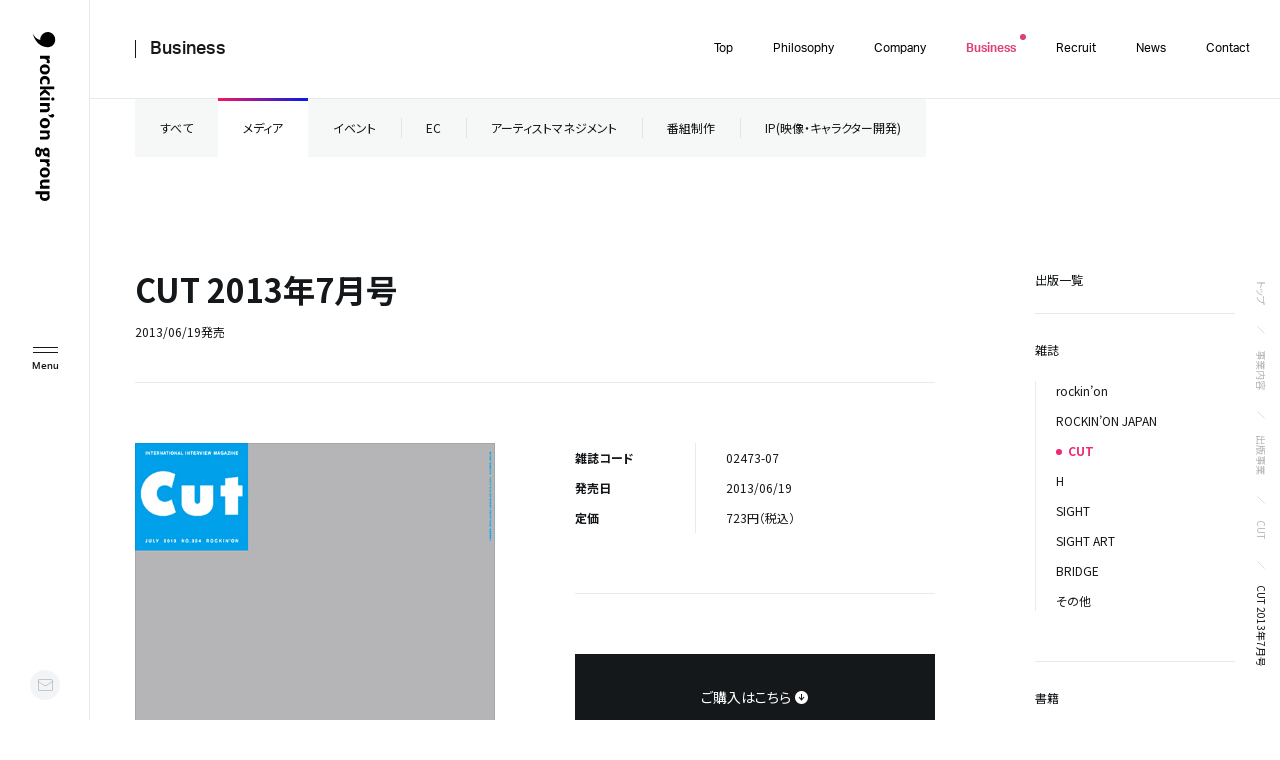

--- FILE ---
content_type: text/html; charset=UTF-8
request_url: https://www.rockinon.co.jp/publication/magazine/83930
body_size: 13352
content:
	<!DOCTYPE html>
<html lang="ja" class="is-loading">
<head>
<!-- meta -->
  <meta charset="utf-8">
  <meta name="description" content="ロッキング・オン・グループの出版詳細ページです。出版した雑誌、書籍についての詳細な内容をご覧いただけます。">
  <meta property="og:title" content="CUT 2013年7月号 | CUT | 出版 | 事業内容 | ロッキング・オン・グループ (rockin’on group)">
  <meta property="og:type" content="article">
  <meta property="og:site_name" content="ロッキング・オン・グループ (rockin’on group)">
  <meta property="og:description" content="ロッキング・オン・グループの出版詳細ページです。出版した雑誌、書籍についての詳細な内容をご覧いただけます。">
  <meta property="og:url" content="https://www.rockinon.co.jp/publication/magazine/83930">
  <meta property="og:image" content="https://www.rockinon.co.jp/img/product/data/83930.jpg">
  <meta name="twitter:card" content="summary_large_image">
  <meta name="viewport" content="width=device-width,initial-scale=1.0,user-scalable=no">
  <meta name="format-detection" content="telephone=no">
  <meta http-equiv="X-UA-Compatible" content="IE=edge">
  <link rel="shortcut icon" href="/assets/imgs/favicon.ico?v=1.1">
  <link rel="apple-touch-icon" href="/assets/imgs/apple-touch-icon.png?v=1.1" />
<!-- title -->
  <title>CUT 2013年7月号 | CUT | 出版 | 事業内容 | ロッキング・オン・グループ (rockin’on group)</title>
<!-- js -->
  <script>
    (function(d) {
      var config = {
        kitId: 'uoa4dbx',
        scriptTimeout: 3000,
        async: true
      },
      h=d.documentElement,t=setTimeout(function(){h.className=h.className.replace(/\bwf-loading\b/g,"")+" wf-inactive";},config.scriptTimeout),tk=d.createElement("script"),f=false,s=d.getElementsByTagName("script")[0],a;h.className+=" wf-loading";tk.src='https://use.typekit.net/'+config.kitId+'.js';tk.async=true;tk.onload=tk.onreadystatechange=function(){a=this.readyState;if(f||a&&a!="complete"&&a!="loaded")return;f=true;clearTimeout(t);try{Typekit.load(config)}catch(e){}};s.parentNode.insertBefore(tk,s)
    })(document);
  </script>
  <link href="https://fonts.googleapis.com/css2?family=Noto+Sans+JP:wght@400;500;700&display=swap" rel="stylesheet">
  <link rel="preload" href="/assets/fonts/icomoon.ttf?1x6eij">
<!-- css -->
  <link rel="stylesheet" media="all" href="/assets/css/main.css?v=2.2888sdadaaaa8">
  <script async src="https://www.googletagmanager.com/gtag/js?id=UA-6144841-1"></script>
  <script async src="/assets/js/head.js"></script>
<meta name='robots' content='max-image-preview:large' />
<link rel='stylesheet' id='classic-theme-styles-css' href='https://www.rockinon.co.jp/contents/wp-includes/css/classic-themes.min.css?ver=1' type='text/css' media='all' />
<style id='global-styles-inline-css' type='text/css'>
body{--wp--preset--color--black: #000000;--wp--preset--color--cyan-bluish-gray: #abb8c3;--wp--preset--color--white: #ffffff;--wp--preset--color--pale-pink: #f78da7;--wp--preset--color--vivid-red: #cf2e2e;--wp--preset--color--luminous-vivid-orange: #ff6900;--wp--preset--color--luminous-vivid-amber: #fcb900;--wp--preset--color--light-green-cyan: #7bdcb5;--wp--preset--color--vivid-green-cyan: #00d084;--wp--preset--color--pale-cyan-blue: #8ed1fc;--wp--preset--color--vivid-cyan-blue: #0693e3;--wp--preset--color--vivid-purple: #9b51e0;--wp--preset--gradient--vivid-cyan-blue-to-vivid-purple: linear-gradient(135deg,rgba(6,147,227,1) 0%,rgb(155,81,224) 100%);--wp--preset--gradient--light-green-cyan-to-vivid-green-cyan: linear-gradient(135deg,rgb(122,220,180) 0%,rgb(0,208,130) 100%);--wp--preset--gradient--luminous-vivid-amber-to-luminous-vivid-orange: linear-gradient(135deg,rgba(252,185,0,1) 0%,rgba(255,105,0,1) 100%);--wp--preset--gradient--luminous-vivid-orange-to-vivid-red: linear-gradient(135deg,rgba(255,105,0,1) 0%,rgb(207,46,46) 100%);--wp--preset--gradient--very-light-gray-to-cyan-bluish-gray: linear-gradient(135deg,rgb(238,238,238) 0%,rgb(169,184,195) 100%);--wp--preset--gradient--cool-to-warm-spectrum: linear-gradient(135deg,rgb(74,234,220) 0%,rgb(151,120,209) 20%,rgb(207,42,186) 40%,rgb(238,44,130) 60%,rgb(251,105,98) 80%,rgb(254,248,76) 100%);--wp--preset--gradient--blush-light-purple: linear-gradient(135deg,rgb(255,206,236) 0%,rgb(152,150,240) 100%);--wp--preset--gradient--blush-bordeaux: linear-gradient(135deg,rgb(254,205,165) 0%,rgb(254,45,45) 50%,rgb(107,0,62) 100%);--wp--preset--gradient--luminous-dusk: linear-gradient(135deg,rgb(255,203,112) 0%,rgb(199,81,192) 50%,rgb(65,88,208) 100%);--wp--preset--gradient--pale-ocean: linear-gradient(135deg,rgb(255,245,203) 0%,rgb(182,227,212) 50%,rgb(51,167,181) 100%);--wp--preset--gradient--electric-grass: linear-gradient(135deg,rgb(202,248,128) 0%,rgb(113,206,126) 100%);--wp--preset--gradient--midnight: linear-gradient(135deg,rgb(2,3,129) 0%,rgb(40,116,252) 100%);--wp--preset--duotone--dark-grayscale: url('#wp-duotone-dark-grayscale');--wp--preset--duotone--grayscale: url('#wp-duotone-grayscale');--wp--preset--duotone--purple-yellow: url('#wp-duotone-purple-yellow');--wp--preset--duotone--blue-red: url('#wp-duotone-blue-red');--wp--preset--duotone--midnight: url('#wp-duotone-midnight');--wp--preset--duotone--magenta-yellow: url('#wp-duotone-magenta-yellow');--wp--preset--duotone--purple-green: url('#wp-duotone-purple-green');--wp--preset--duotone--blue-orange: url('#wp-duotone-blue-orange');--wp--preset--font-size--small: 13px;--wp--preset--font-size--medium: 20px;--wp--preset--font-size--large: 36px;--wp--preset--font-size--x-large: 42px;--wp--preset--spacing--20: 0.44rem;--wp--preset--spacing--30: 0.67rem;--wp--preset--spacing--40: 1rem;--wp--preset--spacing--50: 1.5rem;--wp--preset--spacing--60: 2.25rem;--wp--preset--spacing--70: 3.38rem;--wp--preset--spacing--80: 5.06rem;}:where(.is-layout-flex){gap: 0.5em;}body .is-layout-flow > .alignleft{float: left;margin-inline-start: 0;margin-inline-end: 2em;}body .is-layout-flow > .alignright{float: right;margin-inline-start: 2em;margin-inline-end: 0;}body .is-layout-flow > .aligncenter{margin-left: auto !important;margin-right: auto !important;}body .is-layout-constrained > .alignleft{float: left;margin-inline-start: 0;margin-inline-end: 2em;}body .is-layout-constrained > .alignright{float: right;margin-inline-start: 2em;margin-inline-end: 0;}body .is-layout-constrained > .aligncenter{margin-left: auto !important;margin-right: auto !important;}body .is-layout-constrained > :where(:not(.alignleft):not(.alignright):not(.alignfull)){max-width: var(--wp--style--global--content-size);margin-left: auto !important;margin-right: auto !important;}body .is-layout-constrained > .alignwide{max-width: var(--wp--style--global--wide-size);}body .is-layout-flex{display: flex;}body .is-layout-flex{flex-wrap: wrap;align-items: center;}body .is-layout-flex > *{margin: 0;}:where(.wp-block-columns.is-layout-flex){gap: 2em;}.has-black-color{color: var(--wp--preset--color--black) !important;}.has-cyan-bluish-gray-color{color: var(--wp--preset--color--cyan-bluish-gray) !important;}.has-white-color{color: var(--wp--preset--color--white) !important;}.has-pale-pink-color{color: var(--wp--preset--color--pale-pink) !important;}.has-vivid-red-color{color: var(--wp--preset--color--vivid-red) !important;}.has-luminous-vivid-orange-color{color: var(--wp--preset--color--luminous-vivid-orange) !important;}.has-luminous-vivid-amber-color{color: var(--wp--preset--color--luminous-vivid-amber) !important;}.has-light-green-cyan-color{color: var(--wp--preset--color--light-green-cyan) !important;}.has-vivid-green-cyan-color{color: var(--wp--preset--color--vivid-green-cyan) !important;}.has-pale-cyan-blue-color{color: var(--wp--preset--color--pale-cyan-blue) !important;}.has-vivid-cyan-blue-color{color: var(--wp--preset--color--vivid-cyan-blue) !important;}.has-vivid-purple-color{color: var(--wp--preset--color--vivid-purple) !important;}.has-black-background-color{background-color: var(--wp--preset--color--black) !important;}.has-cyan-bluish-gray-background-color{background-color: var(--wp--preset--color--cyan-bluish-gray) !important;}.has-white-background-color{background-color: var(--wp--preset--color--white) !important;}.has-pale-pink-background-color{background-color: var(--wp--preset--color--pale-pink) !important;}.has-vivid-red-background-color{background-color: var(--wp--preset--color--vivid-red) !important;}.has-luminous-vivid-orange-background-color{background-color: var(--wp--preset--color--luminous-vivid-orange) !important;}.has-luminous-vivid-amber-background-color{background-color: var(--wp--preset--color--luminous-vivid-amber) !important;}.has-light-green-cyan-background-color{background-color: var(--wp--preset--color--light-green-cyan) !important;}.has-vivid-green-cyan-background-color{background-color: var(--wp--preset--color--vivid-green-cyan) !important;}.has-pale-cyan-blue-background-color{background-color: var(--wp--preset--color--pale-cyan-blue) !important;}.has-vivid-cyan-blue-background-color{background-color: var(--wp--preset--color--vivid-cyan-blue) !important;}.has-vivid-purple-background-color{background-color: var(--wp--preset--color--vivid-purple) !important;}.has-black-border-color{border-color: var(--wp--preset--color--black) !important;}.has-cyan-bluish-gray-border-color{border-color: var(--wp--preset--color--cyan-bluish-gray) !important;}.has-white-border-color{border-color: var(--wp--preset--color--white) !important;}.has-pale-pink-border-color{border-color: var(--wp--preset--color--pale-pink) !important;}.has-vivid-red-border-color{border-color: var(--wp--preset--color--vivid-red) !important;}.has-luminous-vivid-orange-border-color{border-color: var(--wp--preset--color--luminous-vivid-orange) !important;}.has-luminous-vivid-amber-border-color{border-color: var(--wp--preset--color--luminous-vivid-amber) !important;}.has-light-green-cyan-border-color{border-color: var(--wp--preset--color--light-green-cyan) !important;}.has-vivid-green-cyan-border-color{border-color: var(--wp--preset--color--vivid-green-cyan) !important;}.has-pale-cyan-blue-border-color{border-color: var(--wp--preset--color--pale-cyan-blue) !important;}.has-vivid-cyan-blue-border-color{border-color: var(--wp--preset--color--vivid-cyan-blue) !important;}.has-vivid-purple-border-color{border-color: var(--wp--preset--color--vivid-purple) !important;}.has-vivid-cyan-blue-to-vivid-purple-gradient-background{background: var(--wp--preset--gradient--vivid-cyan-blue-to-vivid-purple) !important;}.has-light-green-cyan-to-vivid-green-cyan-gradient-background{background: var(--wp--preset--gradient--light-green-cyan-to-vivid-green-cyan) !important;}.has-luminous-vivid-amber-to-luminous-vivid-orange-gradient-background{background: var(--wp--preset--gradient--luminous-vivid-amber-to-luminous-vivid-orange) !important;}.has-luminous-vivid-orange-to-vivid-red-gradient-background{background: var(--wp--preset--gradient--luminous-vivid-orange-to-vivid-red) !important;}.has-very-light-gray-to-cyan-bluish-gray-gradient-background{background: var(--wp--preset--gradient--very-light-gray-to-cyan-bluish-gray) !important;}.has-cool-to-warm-spectrum-gradient-background{background: var(--wp--preset--gradient--cool-to-warm-spectrum) !important;}.has-blush-light-purple-gradient-background{background: var(--wp--preset--gradient--blush-light-purple) !important;}.has-blush-bordeaux-gradient-background{background: var(--wp--preset--gradient--blush-bordeaux) !important;}.has-luminous-dusk-gradient-background{background: var(--wp--preset--gradient--luminous-dusk) !important;}.has-pale-ocean-gradient-background{background: var(--wp--preset--gradient--pale-ocean) !important;}.has-electric-grass-gradient-background{background: var(--wp--preset--gradient--electric-grass) !important;}.has-midnight-gradient-background{background: var(--wp--preset--gradient--midnight) !important;}.has-small-font-size{font-size: var(--wp--preset--font-size--small) !important;}.has-medium-font-size{font-size: var(--wp--preset--font-size--medium) !important;}.has-large-font-size{font-size: var(--wp--preset--font-size--large) !important;}.has-x-large-font-size{font-size: var(--wp--preset--font-size--x-large) !important;}
.wp-block-navigation a:where(:not(.wp-element-button)){color: inherit;}
:where(.wp-block-columns.is-layout-flex){gap: 2em;}
.wp-block-pullquote{font-size: 1.5em;line-height: 1.6;}
</style>
<link rel='stylesheet' id='contact-form-7-css' href='https://www.rockinon.co.jp/contents/wp-content/plugins/contact-form-7/includes/css/styles.css?ver=5.7.5.1' type='text/css' media='all' />
<link rel='stylesheet' id='contact-form-7-confirm-css' href='https://www.rockinon.co.jp/contents/wp-content/plugins/contact-form-7-add-confirm/includes/css/styles.css?ver=5.1' type='text/css' media='all' />
<script type='text/javascript' src='https://www.rockinon.co.jp/contents/wp-includes/js/jquery/jquery.min.js?ver=3.6.1' id='jquery-core-js'></script>
<script type='text/javascript' src='https://www.rockinon.co.jp/contents/wp-includes/js/jquery/jquery-migrate.min.js?ver=3.3.2' id='jquery-migrate-js'></script>
</head>
<body oncontextmenu="return false;">

<div id="wrapper">
  <svg display="none">
    <defs>
      <symbol id="circle" viewBox="0 0 66 66">
        <circle id="circle" cx="33" cy="33" r="32"></circle>
      </symbol>
    </defs>
  </svg>

  <div class="loader is-first">


    <div class="loader__logo">rockin’on group</div>
    <div class="loader__progress"></div>
    <div class="loader__cover"></div>
    <div class="loader__cursor">
      <svg class="loaders" viewBox="0 0 22 22">
        <circle class="bg" cx="11" cy="11" r="10"></circle>
        <circle class="circle" cx="11" cy="11" r="10"></circle>
      </svg>
    </div>
  </div>

  <header class="header">
    <div class="globalHeader">
      <h1 class="globalHeader__logo"><a href="/">ロッキング・オン・グループ | rockin’on group</a></h1>
      <div class="globalHeader__drawerMenu">
        <nav class="drawerMenu">
          <div class="drawerMenu__inner">
            <div class="drawerMenu__nav">
              <div class="block block1">
                <div class="item top">
                  <div class="easing-up">
                    <div class="easing-up__txt">
                      <a href="/" class="item__label c-linelink">
                        <span class="c-linelink__txt en white">Top</span>
                        <span class="c-linelink__txt jp">トップ</span>
                      </a>
                    </div>
                  </div>
                </div>
                <div class="item">
                  <div class="easing-up">
                    <div class="easing-up__txt">
                      <a href="/philosophy/" class="item__label c-linelink">
                        <span class="c-linelink__txt en white">Philosophy</span>
                        <span class="c-linelink__txt jp">企業理念</span>
                      </a>
                    </div>
                  </div>
                </div>
                <div class="item">
                  <div class="easing-up">
                    <div class="easing-up__txt">
                      <a href="/company/" class="item__label c-linelink">
                        <span class="c-linelink__txt en white">Company</span>
                        <span class="c-linelink__txt jp">会社概要</span>
                      </a>
                    </div>
                  </div>
                </div>
              </div>
              <div class="block block2">
                <div class="item sp-accordion">
                  <div class="easing-up">
                    <div class="easing-up__txt">
                      <a href="/business/" class="sp-accordion__label item__label c-linelink">
                        <span class="c-linelink__txt en white">Business</span>
                        <span class="c-linelink__txt jp">事業内容</span>
                        <span class="icon"></span>
                      </a>
                    </div>
                  </div>
                  <ul class="item__children sp-accordion__body">
                    <li class="pc-hidden">
                      <div class="easing-up">
                        <div class="easing-up__txt">
                          <a href="/business/" class="c-linelink c-linelink--hidden"><span class="c-linelink__txt gray">事業内容トップ</span></a>
                        </div>
                      </div>
                    </li>
                    <li>
                      <div class="easing-up">
                        <div class="easing-up__txt">
                          <a href="/business/publication/" class="c-linelink c-linelink--hidden"><span class="c-linelink__txt gray">メディア</span></a>
                        </div>
                      </div>
                    </li>
                    <li>
                      <div class="easing-up">
                        <div class="easing-up__txt">
                          <a href="/business/event/" class="c-linelink c-linelink--hidden"><span class="c-linelink__txt gray">イベント</span></a>
                        </div>
                      </div>
                    </li>
                    <li>
                      <div class="easing-up">
                        <div class="easing-up__txt">
                          <a href="/business/ecommerce/" class="c-linelink c-linelink--hidden"><span class="c-linelink__txt gray">EC</span></a>
                        </div>
                      </div>
                    </li>
                    <!-- Make invisible -->
                    <!-- <li>
                      <div class="easing-up">
                        <div class="easing-up__txt">
                          <a href="/business/webmedia/" class="c-linelink c-linelink--hidden"><span class="c-linelink__txt gray">ウェブメディア</span></a>
                        </div>
                      </div>
                    </li> -->
                    <li>
                      <div class="easing-up">
                        <div class="easing-up__txt">
                          <a href="/business/artistmanagement/" class="c-linelink c-linelink--hidden"><span class="c-linelink__txt gray">アーティストマネジメント</span></a>
                        </div>
                      </div>
                    </li>
                    <li>
                      <div class="easing-up">
                        <div class="easing-up__txt">
                          <a href="/business/program-production/" class="c-linelink c-linelink--hidden"><span class="c-linelink__txt gray">番組制作</span></a>
                        </div>
                      </div>
                    </li>
                    <li>
                      <div class="easing-up">
                        <div class="easing-up__txt">
                          <a href="/business/ip/" class="c-linelink c-linelink--hidden"><span class="c-linelink__txt gray">IP(映像・キャラクター開発)</span></a>
                        </div>
                      </div>
                    </li>
                  </ul>
                </div>
              </div>
              <div class="block block3">
                <div class="item sp-accordion" data-bg="recruit">
                  <div class="easing-up">
                    <div class="easing-up__txt">
                      <a href="/recruit/" class="sp-accordion__label item__label c-linelink">
                        <span class="c-linelink__txt en white">Recruit</span>
                        <span class="c-linelink__txt jp">採用情報</span>
                        <span class="icon"></span></a>
                    </div>
                  </div>
                  <ul class="item__children sp-accordion__body">
                    <li class="pc-hidden">
                      <div class="easing-up">
                        <div class="easing-up__txt">
                          <a href="/recruit/" class="c-linelink c-linelink--hidden"><span class="c-linelink__txt gray">採用情報トップ</span></a>
                        </div>
                      </div>
                    </li>
                    <li>
                      <div class="easing-up">
                        <div class="easing-up__txt">
                          <a href="/recruit/message/" class="c-linelink c-linelink--hidden"><span class="c-linelink__txt gray">採用メッセージ</span></a>
                        </div>
                      </div>
                    </li>
                    <li>
                      <div class="easing-up">
                        <div class="easing-up__txt">
                          <a href="/recruit/voice/" class="c-linelink c-linelink--hidden"><span class="c-linelink__txt gray">社員の声</span></a>
                        </div>
                      </div>
                    </li>
                    <li>
                      <div class="easing-up">
                        <div class="easing-up__txt">
                          <a href="/recruit/workstyle/" class="c-linelink c-linelink--hidden"><span class="c-linelink__txt gray">働く環境</span></a>
                        </div>
                      </div>
                    </li>
                    <li>
                      <div class="easing-up">
                        <div class="easing-up__txt">
                          <a href="/recruit/jobs/" class="c-linelink c-linelink--hidden"><span class="c-linelink__txt gray">募集要項</span></a>
                        </div>
                      </div>
                    </li>
                    <li>
                      <div class="easing-up">
                        <div class="easing-up__txt">
                          <a href="/recruit/faq/" class="c-linelink c-linelink--hidden"><span class="c-linelink__txt gray">よくあるご質問</span></a>
                        </div>
                      </div>
                    </li>
                  </ul>
                </div>
              </div>
              <div class="block block4">
                <div class="item" data-bg="news">
                  <div class="easing-up">
                    <div class="easing-up__txt">
                      <a href="/news/" class="item__label c-linelink">
                        <span class="c-linelink__txt en white">News</span>
                        <span class="c-linelink__txt jp">ニュース</span>
                      </a>
                    </div>
                  </div>
                </div>
                <div class="item" data-bg="contact">
                  <div class="easing-up">
                    <div class="easing-up__txt">
                      <a href="/contact/" class="item__label c-linelink">
                        <span class="c-linelink__txt en white">Contact</span>
                        <span class="c-linelink__txt jp">お問い合わせ</span>
                      </a>
                    </div>
                  </div>
                </div>
              </div>
              <ul class="policies">
                <li><a href="/policies/" class="c-linelink c-linelink--hidden"><span class="c-linelink__txt gray">プライバシーポリシー</span></a></li>
                <li><a href="/policies/#terms" class="c-linelink c-linelink--hidden"><span class="c-linelink__txt gray">サイトのご利用にあたって</span></a></li>
                <li><a href="/policies/social/" class="c-linelink c-linelink--hidden"><span class="c-linelink__txt gray">ソーシャルメディアポリシー</span></a></li>
              </ul>
            </div>
          </div>
          <div class="drawerMenu__foot">
            <ul class="policies pc-hidden">
              <li><a href="/policies/" class="c-linelink c-linelink--hidden"><span class="c-linelink__txt gray">プライバシーポリシー</span></a></li>
              <li><a href="/policies/#terms" class="c-linelink c-linelink--hidden"><span class="c-linelink__txt gray">サイトのご利用にあたって</span></a></li>
              <li><a href="/policies/social/" class="c-linelink c-linelink--hidden"><span class="c-linelink__txt gray">ソーシャルメディアポリシー</span></a></li>
            </ul>
            <p class="logo"><a href="/">ロッキング・オン・グループ | rockin’on group</a></p>
            <p class="address">
              <a href="https://goo.gl/maps/XvqmCfRDpt784wU48" target="_blank" class="c-linelink c-linelink--hidden">
                <span class="c-linelink__txt">〒150-8569<br>東京都渋谷区渋谷2-24-12<br>渋谷スクランブルスクエア 27F</span>
              </a>
            </p>
          </div>
        </nav>
      </div>
      <div  class="globalHeader__contact">
        <a href="/contact/"></a>
      </div>
      <ul class="globalHeader__menuList">
        <li class="home" data-nav="top"><a href="/" class="label"><span>ホーム</span></a></li>
        <li class="philosophy" data-nav="philosophy"><a href="/philosophy/" class="label"><span>企業理念</span></a></li>
        <li class="company" data-nav="company"><a href="/company/" class="label"><span>会社概要</span></a></li>
        <li class="has-dropdown business is-current" data-nav="business">
          <a href="#" class="label"><div class="labelInner"><span>事業内容</span></div></a>
          <div class="dropdown">
            <div class="dropdownInner">
              <p class="dropdown__ttl"><a href="/business/">事業内容</a></p>
              <ul class="dropdown__list">
                <li><a href="/business/publication/">メディア</a></li>
                <li><a href="/business/event/">イベント</a></li>
                <li><a href="/business/ecommerce/">EC</a></li>
                <!-- Make invisible -->
                <!-- <li><a href="/business/webmedia/">ウェブメディア</a></li> -->
                <li><a href="/business/artistmanagement/">アーティスト<br>マネジメント</a></li>
                <li><a href="/business/program-production/">番組制作</a></li>
                <li style="width: 100%;"><a href="/business/ip/">IP(映像・キャラクター開発)</a></li>
              </ul>
            </div>
          </div>
        </li>
        <li class="has-dropdown recruit" data-nav="recruit"><a href="#" class="label"><div class="labelInner"><span>採用情報</span></div></a>
          <div class="dropdown">
            <div class="dropdownInner">
              <p class="dropdown__ttl"><a href="/recruit/">採用情報</a></p>
              <ul class="dropdown__list">
                <li><a href="/recruit/message/">採用メッセージ</a></li>
                <li><a href="/recruit/voice/">社員の声</a></li>
                <li><a href="/recruit/workstyle/">働く環境</a></li>
                <li><a href="/recruit/jobs/">募集要項</a></li>
                <li><a href="/recruit/faq/">よくあるご質問</a></li>
              </ul>
            </div>
          </div>
        </li>
        <li class="menu"></li>
      </ul>
      <div class="drawerMenu__bg"></div>
      <div class="globalHeader__bg"></div>
    </div>
    <nav class="globalHeader__nav">
      <ul class="nav">
        <li class="" data-nav="top">
          <a href="/" class="label">
            <span class="line">
              <span class="titleeffect">Top</span>
            </span>
          </a>
        </li>
        <li class="" data-nav="philosophy">
          <a href="/philosophy/" class="label">
            <span class="line">
              <span class="titleeffect">Philosophy</span>
            </span>
          </a>
        </li>
        <li class="" data-nav="company">
          <a href="/company/" class="label">
            <span class="line">
              <span class="titleeffect">Company</span>
            </span>
          </a>
        </li>
        <li class="has-dropdown is-current" data-nav="business">
          <a href="/business/" class="label">
            <span class="line">
              <span class="titleeffect">Business</span>
            </span>
          </a>
          <div class="dropdownBg"></div>
          <div class="dropdown">
            <div class="container">
              <div class="dropdown__img img">
                <div class="dropdown__imgInner">
                  <a href="/business/">
                    <div class="img__bg">
                      <div class="bg index"><img src="/assets/imgs/business/index/fv_img_01.jpg?v=20210921"></div>
                      <div class="bg publication"><img src="/assets/imgs/business/publication/kv_img.jpg?v=20210921"></div>
                      <div class="bg event"><img src="/assets/imgs/business/event/kv_img.jpg"></div>
                      <div class="bg ecommerce"><img src="/assets/imgs/business/ecommerce/kv_img.jpg?v=20210401"></div>
                      <!-- Make invisible -->
                      <!-- <div class="bg webmedia"><img src="/assets/imgs/business/webmedia/kv_img.jpg?v=20210802"></div> -->
                      <div class="bg artistmanagement"><img src="/assets/imgs/business/artistmanagement/kv_img.jpg"></div>
                      <div class="bg program"><img src="/assets/imgs/business/program-production/kv_img.jpg"></div>
                      <div class="bg ip"><img src="/assets/imgs/business/ip/kv_img.jpg?v=20220304"></div>
                    </div>
                  </a>
                </div>
              </div>
              <div class="dropdown__list business">
                <div class="left databg" data-bg="publication">
                  <div class="item">
                    <a href="/business/publication/" class="c-linelink c-linelink--hidden">
                      <p class="item__txt"><span class="c-linelink__txt">メディア</span></p>
                    </a>
                  </div>
                  <div class="children">
                    <div class="item" >
                      <a href="/business/publication/magazine" class="c-linelink c-linelink--hidden">
                        <p class="item__txt"><span class="c-linelink__txt">雑誌</span></p>
                      </a>
                    </div>
                    <div class="item">
                      <a href="/business/publication/book" class="c-linelink c-linelink--hidden">
                        <p class="item__txt"><span class="c-linelink__txt">書籍</span></p>
                      </a>
                    </div>
                    <div class="item">
                      <a href="/business/publication/help/" class="c-linelink c-linelink--hidden">
                        <p class="item__txt"><span class="c-linelink__txt">ご購入のご案内</span></p>
                      </a>
                    </div>
                    <div class="item">
                      <a href="/business/publication/backnumber/" class="c-linelink c-linelink--hidden">
                        <p class="item__txt"><span class="c-linelink__txt">雑誌バックナンバー常備店</span></p>
                      </a>
                    </div>
                    <div class="item">
                      <a href="/business/publication/order/" class="c-linelink c-linelink--hidden">
                        <p class="item__txt"><span class="c-linelink__txt">書店専用注文フォーム</span></p>
                      </a>
                    </div>
                  </div>
                </div>
                <div class="right">
                   <div class="item databg" data-bg="event">
                    <a href="/business/event/" class="c-linelink c-linelink--hidden">
                      <p class="item__txt"><span class="c-linelink__txt">イベント</span></p>
                    </a>
                  </div>
                   <div class="item databg" data-bg="ecommerce">
                    <a href="/business/ecommerce/" class="c-linelink c-linelink--hidden">
                      <p class="item__txt"><span class="c-linelink__txt">EC</span></p>
                    </a>
                  </div>
                  <!-- Make invisible -->
                  <!-- <div class="item databg" data-bg="webmedia">
                    <a href="/business/webmedia/" class="c-linelink c-linelink--hidden">
                      <p class="item__txt"><span class="c-linelink__txt">ウェブメディア</span></p>
                    </a>
                  </div> -->
                   <div class="item databg" data-bg="artistmanagement">
                    <a href="/business/artistmanagement/" class="c-linelink c-linelink--hidden">
                      <p class="item__txt"><span class="c-linelink__txt">アーティストマネジメント</span></p>
                    </a>
                  </div>
                   <div class="item databg" data-bg="program">
                    <a href="/business/program-production/" class="c-linelink c-linelink--hidden">
                      <p class="item__txt"><span class="c-linelink__txt">番組制作</span></p>
                    </a>
                    </div>
                   <div class="item databg" data-bg="ip">
                    <a href="/business/ip/" class="c-linelink c-linelink--hidden">
                      <p class="item__txt"><span class="c-linelink__txt">IP(映像・キャラクター開発)</span></p>
                    </a>
                    </div>
                </div>
              </div>
            </div>
          </div>


        </li>
        <li class="has-dropdown" data-nav="recruit">
          <a href="/recruit/" class="label">
            <span class="line">
              <span class="titleeffect">Recruit</span>
            </span>
          </a>
          <div class="dropdownBg"></div>
          <div class="dropdown">
            <div class="container">
              <div class="dropdown__img img">
                <div class="dropdown__imgInner">
                  <a href="/recruit/">
                    <div class="img__bg">
                      <div class="bg index"><img src="/assets/imgs/recruit/index/fv_img_01.jpg"></div>
                      <div class="bg message"><img src="/assets/imgs/common/foot_nav_message.jpg"></div>
                      <div class="bg voice"><img src="/assets/imgs/common/foot_nav_voice.jpg"></div>
                      <div class="bg workstyle"><img src="/assets/imgs/recruit/workstyle/kv_img.jpg"></div>
                      <div class="bg jobs"><img src="/assets/imgs/common/foot_nav_jobs.jpg"></div>
                      <div class="bg faq"><img src="/assets/imgs/common/foot_nav_faq.jpg"></div>
                    </div>
                  </a>
                </div>
              </div>
              <ul class="dropdown__list">
                <li class="item databg" data-bg="message">
                  <a href="/recruit/message/" class="c-linelink c-linelink--hidden">
                    <p class="item__txt"><span class="c-linelink__txt">採用メッセージ</span></p>
                  </a>
                </li>
               <li class="item databg" data-bg="voice">
                  <a href="/recruit/voice/" class="c-linelink c-linelink--hidden">
                    <p class="item__txt"><span class="c-linelink__txt">社員の声</span></p>
                  </a>
                </li>
               <li class="item databg" data-bg="workstyle">
                  <a href="/recruit/workstyle/" class="c-linelink c-linelink--hidden">
                    <p class="item__txt"><span class="c-linelink__txt">働く環境</span></p>
                  </a>
                </li>
               <li class="item databg" data-bg="jobs">
                  <a href="/recruit/jobs/" class="c-linelink c-linelink--hidden">
                    <p class="item__txt"><span class="c-linelink__txt">募集要項</span></p>
                  </a>
                </li>
               <li class="item databg" data-bg="faq">
                  <a href="/recruit/faq/" class="c-linelink c-linelink--hidden">
                    <p class="item__txt"><span class="c-linelink__txt">よくあるご質問</span></p>
                  </a>
                </li>
              </ul>
            </div>
          </div>
        </li>
        <li class="" data-nav="news">
          <a href="/news/" class="label">
            <span class="line">
              <span class="titleeffect">News</span>
            </span>
          </a>
        </li>
        <li class="" data-nav="contact">
          <a href="/contact/" class="label">
            <span class="line">
              <span class="titleeffect">Contact</span>
            </span>
          </a>
        </li>
      </ul>
    </nav>
    <a href="#" class="globalHeader__menu menu">
      <span class="lines">
        <span class="line-1"></span>
        <span class="line-2"></span>
        <span class="line-3"></span>
        <span class="line-4"></span>
      </span>
    </a>
  </header>


<main class="router page-publication page-publicationDetail" data-namespace="business-publication-detail" data-nav="business">


  <div class="content bnrNone">
  <div class="content__ttl min">
    <div class="content__ttlWrap">
      <h2 class="c-ttl min">
        <a href="/business/" class="c-linelink c-linelink--hidden">
          <span class="en">
            <span class="c-linelink__txt">
              <span class="titleeffect">Business</span>
            </span>
          </span>
        </a>
      </h2>
    </div>
  </div>
  <div class="content__pnav">
    <div class="content__pnavInner">
      <ul>
        <li><a href="/">トップ</a></li>
        <li><a href="/business/">事業内容</a></li>
        <li><a href="/business/publication/">出版事業</a></li>
        <li><a href="/business/publication/magazine?genre=cut">CUT</a></li>
        <li>CUT 2013年7月号</li>
      </ul>
    </div>
  </div>
    <div class="m-localnav top">
	<div class="section__body swiper-container js-localnav">
		<div class="swiper-wrapper m-localnav__list">
			<div class="swiper-slide item"><a href="/business/" class="pjax">すべて</a></div>
			<div class="swiper-slide item is-current"><a href="/business/publication/" class="pjax">メディア</a></div>
			<div class="swiper-slide item"><a href="/business/event/" class="pjax">イベント</a></div>
			<div class="swiper-slide item"><a href="/business/ecommerce/" class="pjax">EC</a></div>
			<!-- <div class="swiper-slide item"><a href="/business/webmedia/" class="pjax">ウェブメディア</a></div> -->
			<div class="swiper-slide item"><a href="/business/artistmanagement/" class="pjax">アーティストマネジメント</a></div>
			<div class="swiper-slide item"><a href="/business/program-production/" class="pjax">番組制作</a></div>
			<div class="swiper-slide item"><a href="/business/ip/" class="pjax">IP(映像・キャラクター開発)</a></div>
		</div>
	</div>
</div>  <ul class="m-asideNav js-asideNav">
	<li class=""><a href="/business/publication/">メディアトップ</a></li>
	<li class="is-current"><a href="#magazineNav" class="modalNavOpen">雑誌</a></li>
	<li class=""><a href="#bookNav" class="modalNavOpen">書籍</a></li>
	<li class=""><a href="#help" class="modalNavOpen">ヘルプ</a></li>
</ul>
<div id="magazineNav" style="display:none;">
		<div class="m-modalNav">
		<div class="m-modalNav__inner">
			<div class="m-publicationSide">
				<div class="m-publicationSide__item">
					<p class="ttl">雑誌</p>
<ul class="list"><li class="item s-link" data-id=215><a href="/business/publication/magazine?genre=rockinon">rockin’on</a></li><li class="item s-link" data-id=216><a href="/business/publication/magazine?genre=rockinon-japan">ROCKIN’ON JAPAN</a></li><li class="item s-link is-current" data-id=213><a href="/business/publication/magazine?genre=cut">CUT</a></li><li class="item s-link" data-id=214><a href="/business/publication/magazine?genre=h">H</a></li><li class="item s-link" data-id=218><a href="/business/publication/magazine?genre=sight">SIGHT</a></li><li class="item s-link" data-id=219><a href="/business/publication/magazine?genre=sight-art">SIGHT ART</a></li><li class="item s-link" data-id=212><a href="/business/publication/magazine?genre=bridge">BRIDGE</a></li><li class="item s-link" data-id=406><a href="/business/publication/magazine?genre=other">その他</a></li></ul>				</div>
				<div class="m-publicationSide__link">
					<ul>
						<li class=""><a href="/business/publication/help/">
							<span>ご購入のご案内</span></a></li>
						<li class=""><a href="/business/publication/backnumber/"><span>雑誌バックナンバー常備店</span></a></li>
						<li class="form"><a href="/business/publication/order/">書店専用注文フォーム</a></li>
					</ul>
				</div>
			</div>
			<a href="#" class="m-modalNav__close"><span>閉じる</span></a>
		</div>
	</div>
</div>
<div id="bookNav" style="display:none;">
	<div class="m-modalNav">
		<div class="m-modalNav__inner">
			<div class="m-publicationSide">
				<div class="m-publicationSide__item">
					<p class="ttl">書籍</p>
<ul class="list"><li class="item s-link"><a href="/business/publication/book">すべて</a></li><li class="item s-link" data-id=231><a href="/business/publication/book?genre=music">音楽</a></li><li class="item s-link" data-id=228><a href="/business/publication/book?genre=novel">小説/エッセイ</a></li><li class="item s-link" data-id=230><a href="/business/publication/book?genre=review">評論</a></li><li class="item s-link" data-id=227><a href="/business/publication/book?genre=photograph">写真集</a></li><li class="item s-link" data-id=225><a href="/business/publication/book?genre=art">アート</a></li><li class="item s-link" data-id=226><a href="/business/publication/book?genre=comic">コミック</a></li><li class="item s-link" data-id=229><a href="/business/publication/book?genre=movie">映画</a></li></ul>				</div>
				<div class="m-publicationSide__link">
					<ul>
						<li class=""><a href="/business/publication/help/">
							<span>ご購入のご案内</span></a></li>
						<li class=""><a href="/business/publication/backnumber/"><span>雑誌バックナンバー常備店</span></a></li>
						<li class="form"><a href="/business/publication/order/">書店専用注文フォーム</a></li>
					</ul>
				</div>
			</div>
			<a href="#" class="m-modalNav__close"><span>閉じる</span></a>
		</div>
	</div>
</div>
<div id="help" style="display:none;">
	<div class="m-modalNav">
		<div class="m-modalNav__inner">
			<div class="m-publicationSide">
				<div class="m-publicationSide__link">
					<ul>
						<li class=""><a href="/business/publication/help/">
							<span>ご購入のご案内</span></a></li>
						<li class=""><a href="/business/publication/backnumber/"><span>雑誌バックナンバー常備店</span></a></li>
						<li class="form"><a href="/business/publication/order/">書店専用注文フォーム</a></li>
					</ul>
				</div>
			</div>
			<a href="#" class="m-modalNav__close"><span>閉じる</span></a>
		</div>
	</div>
</div>  <div class="content__body">
    <div class="content__col2RightFloat">
      <div class="col2__wrap">
        <div class="col2__main" id="content">
          <section class="p-publication-detail" data-id="83930" data-status="publish">
            <div class="section__body">

              <div class="p-publication-detail__ttl js-easing">
                <h1 class="ttl"><span class="titleeffect">CUT 2013年7月号</span></h1>
                                            <p class="sub">2013/06/19発売</p>
                              <div class="shooting-line bottom"></div>
              </div>
                <div class="p-publication-detail__fv">
                <div class="fv__img">
                  <div class="p-publication-detail__pcImg sp-hidden">
                    <a href="#detail-modal" class="modalOpen">
  <div class="publication__thumb"><img src="/img/product/data/83930.jpg" width="300" alt="CUT 2013年7月号"></div>                    </a>
                  </div>




                  <div class="p-publication-detail__spSlide pc-hidden">
                    <div class="spSlide__list">

                      <div class="item">
                        <a href="#detail-modal" class="modalOpen" data-number="0">
                          <img src="/img/product/data/83930.jpg" alt="CUT 2013年7月号">
                        </a>
                      </div>
                    </div>
                    <div class="spSlide__btn">
                      <a href="#detail-modal" class="modalOpen">拡大して見る</a>
                    </div>
                  </div>

                  <div id="detail-modal" style="display:none;">
                    <div class="detail__modal">
                      <div class="modal__body">
                        <div class="main">
                          <div class="item"><div class="itemInner"><img src="/img/product/data/83930.jpg" alt="CUT 2013年7月号"></div></div>



                        </div>
                        <div class="thumb">
                          <div class="thumb__list">
                            <div class="item">
                              <div class="item__inner"><img src="/img/product/data/83930.jpg" alt="CUT 2013年7月号"></div>
                            </div>

                          </div>
                        </div>
                      </div>
                      <a href="#" class="modal__close"><span class="pc-hidden">閉じる</span></a>
                    </div>
                  </div>

                </div>
                <div class="fv__txtArea">
                  <div class="p-publication-detail__table">
                    <table class="m-table2">
                      <tbody>
                        <tr>
                          <th>雑誌コード</th>
                          <td>02473-07</td>
                        </tr>

                        <tr>
                          <th>発売日</th>
                          <td>2013/06/19</td>
                        </tr>

                        <tr>
                          <th>定価</th>
                          <td>723円（税込）</td>
                        </tr>
                      </tbody>
                    </table>
                  </div>
      <div class="p-publication-detail__btn">
      <a href="#bookstore" class="ss"><span>ご購入はこちら</span></a>
    </div>
  
                </div>
              </div>

                                          <div class="p-publication-detail__headline">
                <p>CUT2013年7月号の表紙巻頭は、『映画 謎解きはディナーのあとで』公開間近の櫻井翔！ 「櫻井翔の履歴書」と銘打って、「誠実だから抗い続けた」その半生を訊く！　撮り下ろしフォトも大量掲載、今の櫻井翔にじっくり迫ります。<br />その他、新作『モンスターズ・ユニバーシティ』監督インタビューや製作現場潜入レポートなど盛りだくさんの特集「なぜ僕らはピクサー映画に泣くのか？」、「カンヌ映画祭 2013」のレポート、きゃりーぱみゅぱみゅ、橋本愛、福士蒼汰、キム・ギドクなど。<br />今月も、質・量ともに大ボリュームのCUT7月号は、6月19日水曜日発売です！<br /></p>
              </div>
              
              <div class="p-publication-detail__post">
                <div class="m-post">
                                                        ☆特集：櫻井翔の履歴書<br />櫻井翔、遂に半生を語る。嵐のメンバーとして、俳優として、報道番組のキャスターとして、そしてひとりの男として誠実に抗い続けるその生き方に迫る<br /><br /><br />☆特集：なぜ僕らはピクサー映画に泣くのか？<br />「泣けるほど愛しいキャラ20」＋「愛すべき悪役キャラ10」を徹底検証！<br />さらに『モンスターズ・ユニバーシティ』製作現場潜入、監督インタビューまで決行した立体特集!!<br /><br />○カンヌ映画祭 2013<br />『そして父になる』『藁の楯 わらのたて』がコンペ入り！ 今年のカンヌは日本人にとって熱かった。でもそれだけではない……日本のニュースでは報じられない今年のカンヌの本質まで含めて大総括レポート<br /><br />○きゃりーぱみゅぱみゅ<br />破壊力満点のセカンドフルアルバム『なんだこれくしょん』リリースを機に、その謎に満ちたパーソナリティの核に何があるのかに迫る<br /><br />○橋本愛<br />今もっとも評価され注目される17歳の、「俳優としての迷い」にみちた本音をきき、素顔を探る<br /><br />○福士蒼汰<br />デビューから2年半の今、役者として大きな可能性を抱き、羽ばたこうとしている20歳、福士蒼汰。これまでのパーソナルな体験から彼のメンタリティの本質に迫る！<br /><br />○キム・ギドク<br />1996年の監督デビューからヴェネチア国際映画祭で金獅子賞を獲得した大傑作『嘆きのピエタ』まで、今こそ韓国映画の鬼才が自らの映画作りのすべてを語る<br /><br />○長井龍雪×新海誠<br />劇場版『あの花』と『言の葉の庭』、それぞれの最新作を携えつつ、フィールドは違えど、2000年代以降のアニメに新たな「感情表現」を吹き込んだ、ふたりの天才が初めて出会い、そして語り合う<br /><br />○『攻殻機動隊ARISE』 黄瀬和哉（総監督）×冲方丁（シリーズ構成＆脚本） コーネリアス（音楽）<br />新スタッフによる「第四の攻殻」、機動！　総監督と脚本家の対談、そして音楽担当コーネリアスのインタビューで、まったく新しい『攻殻』を究明する<br /><br />○坂本真綾<br />『攻殻機動隊ARISE』で主人公・草薙素子を演じる坂本真綾。自身も長年の『攻殻』ファンだからこそ演じることができた、彼女ならではの素子像に迫る<br /><br />○大倉忠義×桐谷美玲<br />累計77万部を突破した中村航の小説『100回泣くこと』が大倉忠義：主演、桐谷美玲：ヒロイン役で映画化。何気ない日常に根づいた、切なくもあたたかなラブストーリーをいかに演じたのか、ふたりに訊いた<br /><br />○luki<br />1曲1曲が映画のような深みと広がりを持つドリームポップアルバム『パープル』をリリースする注目のシンガー・lukiの世界、そしてその素顔とは？<br /><br />○『ワイルド・スピード EURO MISSION』<br />大ヒットシリーズの6作目が完成！ 主演ヴィン・ディーゼルと監督ジャスティン・リンに訊く<br /><br />○インタビュー：『ハングオーバー!!! 最後の反省会』ブラッドリー・クーパー／『ローマでアモーレ』ウディ・アレン／『忍たま乱太郎 夏休み宿題大作戦！の段』　内博貴<br />○HEADLINE：『SHORT PEACE』<br />○GAME REVIEW：The Last of Us<br />○FILM REVIEW：『モンスターズ・ユニバーシティ』『ハングオーバー!!! 最後の反省会』など8作品をご紹介<br />○HOT TOYS' HOT STUFF Vol.4<br />○CUT VIEW SPECIAL：『LEXUS SHORT FILMS "Life is amazing”in Cannes』<br />○DISC TSUTAYA発掘良品×CUT Vol.9「“耳”で観たい映画」<br />○連載：三池崇史のゲバチュー PART2（現場の中心で、愛を叫ぶ　PART2）<br />○連載：大友啓史のA ROLLING STONE GATHERＳ NO MOSS!!　転がる石に苔は生えねぇ！<br />○映画コラム連載・第3回『小さなスクリーンの中で生きていたい』山田ルキ子<br />○RANDOM CUTS<br />○「今月の裏表紙」第62回：村松利史<br />○INVITATION：今月の読者招待試写は、『映画 謎解きはディナーのあとで』『ローン・レンジャー』『パシフィック・リム』の3本です！<br />                                  </div>




                <div class="bookstore" id="bookstore">
                  <p class="bookstore__ttl">取り扱いネット書店</p>
                  <ul class="m-bookstoreList">
                    <li class="item">
																					<a href="https://www.amazon.co.jp/s?k=CUT+%E3%83%AD%E3%83%83%E3%82%AD%E3%83%B3%E3%82%B0%E3%82%AA%E3%83%B3" target="_blank">
										                        <div class="item__img">
                          <div class="img-ov">
                            <img src="/assets/imgs/business/publication/bookstore_amazon.jpg" width="368" height="368" alt="Amazon">
                          </div>
                        </div>
                      </a>
                    </li>
                    <li class="item">
																					<a href="https://books.rakuten.co.jp/search?g=007&mbkscd=02473" target="_blank">
										                        <div class="item__img">
                          <div class="img-ov">
                            <img src="/assets/imgs/business/publication/bookstore_rakuten.jpg" width="368" height="368" alt="Rakutenブックス">
                          </div>
                        </div>
                      </a>
                    </li>
                    <li class="item">
																					<a href="https://7net.omni7.jp/backnumber/1500002414" target="_blank">
																					<div class="item__img">
                          <div class="img-ov">
                            <img src="/assets/imgs/business/publication/bookstore_7net.jpg" width="368" height="368" alt="セブンネットショッピング">
                          </div>
                        </div>
                      </a>
                    </li>
                    <li class="item">
																					<a href="http://fujisan.co.jp/pc/web-cutrock" target="_blank">
																					<div class="item__img">
                          <div class="img-ov">
                            <img src="/assets/imgs/business/publication/bookstore_fujisan.jpg" width="368" height="368" alt="オンライン書店 Fujisan">
                          </div>
                        </div>
                      </a>
                    </li>
                    <li class="item">
																					<a href="https://tower.jp/search/item/CUT%2002473?" target="_blank">
																						<div class="item__img">
                          <div class="img-ov">
                            <img src="/assets/imgs/business/publication/bookstore_towerrecords.jpg" width="368" height="368" alt="TOWER RECORDS">
                          </div>
                        </div>
                      </a>
                    </li>
                    <li class="item">
																					<a href="https://www.hmv.co.jp/artist_CUT%E7%B7%A8%E9%9B%86%E9%83%A8_000000000453715/" target="_blank">
																						<div class="item__img">
                          <div class="img-ov">
                            <img src="/assets/imgs/business/publication/bookstore_hmv.jpg" width="368" height="368" alt="HMV">
                          </div>
                        </div>
                      </a>
                    </li>
                  </ul>
                </div>

              </div>
            </div>
          </section>
        </div>
        <div class="col2__aside" id="searchResultSidebar">
           <div class="m-publicationSide" id="floatingBox">
	<p class="m-publicationSide__ttl s-link"><a href="/business/publication/">出版一覧</a></p>
	<div class="m-publicationSide__item">
		<p class="ttl">雑誌</p>
<ul class="list"><li class="item s-link" data-id=215><a href="/business/publication/magazine?genre=rockinon">rockin’on</a></li><li class="item s-link" data-id=216><a href="/business/publication/magazine?genre=rockinon-japan">ROCKIN’ON JAPAN</a></li><li class="item s-link is-current" data-id=213><a href="/business/publication/magazine?genre=cut">CUT</a></li><li class="item s-link" data-id=214><a href="/business/publication/magazine?genre=h">H</a></li><li class="item s-link" data-id=218><a href="/business/publication/magazine?genre=sight">SIGHT</a></li><li class="item s-link" data-id=219><a href="/business/publication/magazine?genre=sight-art">SIGHT ART</a></li><li class="item s-link" data-id=212><a href="/business/publication/magazine?genre=bridge">BRIDGE</a></li><li class="item s-link" data-id=406><a href="/business/publication/magazine?genre=other">その他</a></li></ul>	</div>
	<div class="m-publicationSide__item">
		<p class="ttl">書籍</p>
<ul class="list"><li class="item s-link"><a href="/business/publication/book">すべて</a></li><li class="item s-link" data-id=231><a href="/business/publication/book?genre=music">音楽</a></li><li class="item s-link" data-id=228><a href="/business/publication/book?genre=novel">小説/エッセイ</a></li><li class="item s-link" data-id=230><a href="/business/publication/book?genre=review">評論</a></li><li class="item s-link" data-id=227><a href="/business/publication/book?genre=photograph">写真集</a></li><li class="item s-link" data-id=225><a href="/business/publication/book?genre=art">アート</a></li><li class="item s-link" data-id=226><a href="/business/publication/book?genre=comic">コミック</a></li><li class="item s-link" data-id=229><a href="/business/publication/book?genre=movie">映画</a></li></ul>	</div>
	<div class="m-publicationSide__link">
		<ul>
			<li class=""><a href="/business/publication/help/">
				<span>ご購入のご案内</span></a></li>
			<li class=""><a href="/business/publication/backnumber/"><span>雑誌バックナンバー常備店</span></a></li>
			<li class="form"><a href="/business/publication/order/">書店専用注文フォーム</a></li>
		</ul>
	</div>
</div>
<div class="mask"></div>        </div>
      </div>
    </div>


          <section class="p-publication-related js-easing">
      <div class="section__body">
        <div class="p-publication-related__head">
          <p class="head__ttl"><span class="titleeffect">関連情報<span></p>
          <div class="head__btn">
            <div class="detail">
              <a href="/business/publication/magazine?genre=cut" class="c-linelink"><span class="c-linelink__txt">Back To Index</span></a>
            </div>
            <div class="nextback">
              <a href="#" class="p-publication-related-prev">
                <div class="arrow-button list white">
                  <span class="arrow-button__border">
                    <svg><use xlink:href="#circle"></use></svg>
                    <svg class="gradient">
                      <linearGradient id="gradient">
                        <stop class="stop1" offset="0%"/>
                        <stop class="stop2" offset="100%"/>
                      </linearGradient>
                      <use xlink:href="#circle"></use>
                    </svg>
                  </span>
                  <span class="list__icon">
                  </span>
                </div>
              </a>
              <a href="#" class="p-publication-related-next">
                <div class="arrow-button list white">
                  <span class="arrow-button__border">
                    <svg><use xlink:href="#circle"></use></svg>
                    <svg class="gradient">
                      <linearGradient id="gradient">
                        <stop class="stop1" offset="0%"/>
                        <stop class="stop2" offset="100%"/>
                      </linearGradient>
                      <use xlink:href="#circle"></use>
                    </svg>
                  </span>
                  <span class="list__icon">
                  </span>
                </div>
              </a>
            </div>
          </div>
        </div>
        <div class="swiper-container p-publication-related__slide">
          <a class="slideNext" data-cursor="white" data-cursor-text="Next"></a>
          <a class="slidePrev swiper-button-disabled" data-cursor="white" data-cursor-text="Prev"></a>


          <div class="swiper-wrapper p-publication-related__list">



                            <div class="swiper-slide item">
              <a href="/business/publication/magazine/201837" data-cursor="no" class="c-linelink c-linelink--hidden">
                <div class="item__img">
                  <div class="item__imgInner border">
                    <img src="https://www.rockinon.co.jp/contents/wp-content/uploads/2026/01/cut2602_RGB.jpg" alt="" loading="lazy">
                  </div>
                </div>
                <div class="item__txt">
                  <span class="c-linelink__txt">
                    <span class="ttl">CUT 2026年2月号</span><br class="sp-hidden">
                    <span class="txt">2025/1/19発売</span>
                  </span>
                </div>
              </a>
            </div>
                            <div class="swiper-slide item">
              <a href="/business/publication/magazine/201386" data-cursor="no" class="c-linelink c-linelink--hidden">
                <div class="item__img">
                  <div class="item__imgInner border">
                    <img src="https://www.rockinon.co.jp/contents/wp-content/uploads/2025/11/afe12e9ca971262c2a9075bd04c4fcfd.jpg" alt="" loading="lazy">
                  </div>
                </div>
                <div class="item__txt">
                  <span class="c-linelink__txt">
                    <span class="ttl">CUT 2026年1月号</span><br class="sp-hidden">
                    <span class="txt">2025/12/19発売</span>
                  </span>
                </div>
              </a>
            </div>
                            <div class="swiper-slide item">
              <a href="/business/publication/magazine/200613" data-cursor="no" class="c-linelink c-linelink--hidden">
                <div class="item__img">
                  <div class="item__imgInner border">
                    <img src="https://www.rockinon.co.jp/contents/wp-content/uploads/2025/11/cut2512_RGB.jpg" alt="" loading="lazy">
                  </div>
                </div>
                <div class="item__txt">
                  <span class="c-linelink__txt">
                    <span class="ttl">CUT 2025年12月号</span><br class="sp-hidden">
                    <span class="txt">2025/11/19発売</span>
                  </span>
                </div>
              </a>
            </div>
                            <div class="swiper-slide item">
              <a href="/business/publication/magazine/199998" data-cursor="no" class="c-linelink c-linelink--hidden">
                <div class="item__img">
                  <div class="item__imgInner border">
                    <img src="https://www.rockinon.co.jp/contents/wp-content/uploads/2025/10/cut2511_RGB.jpg" alt="" loading="lazy">
                  </div>
                </div>
                <div class="item__txt">
                  <span class="c-linelink__txt">
                    <span class="ttl">CUT 2025年11月号</span><br class="sp-hidden">
                    <span class="txt">2025/10/20発売</span>
                  </span>
                </div>
              </a>
            </div>
                            <div class="swiper-slide item">
              <a href="/business/publication/magazine/199281" data-cursor="no" class="c-linelink c-linelink--hidden">
                <div class="item__img">
                  <div class="item__imgInner border">
                    <img src="https://www.rockinon.co.jp/contents/wp-content/uploads/2025/09/494f293af5f201462bef739d4a40d735-scaled.jpg" alt="" loading="lazy">
                  </div>
                </div>
                <div class="item__txt">
                  <span class="c-linelink__txt">
                    <span class="ttl">CUT 2025年10月号</span><br class="sp-hidden">
                    <span class="txt">2025/9/19発売</span>
                  </span>
                </div>
              </a>
            </div>
                            <div class="swiper-slide item">
              <a href="/business/publication/magazine/198577" data-cursor="no" class="c-linelink c-linelink--hidden">
                <div class="item__img">
                  <div class="item__imgInner border">
                    <img src="https://www.rockinon.co.jp/contents/wp-content/uploads/2025/08/cut2509_RGB.jpg" alt="" loading="lazy">
                  </div>
                </div>
                <div class="item__txt">
                  <span class="c-linelink__txt">
                    <span class="ttl">CUT 2025年9月号</span><br class="sp-hidden">
                    <span class="txt">2025/8/19発売</span>
                  </span>
                </div>
              </a>
            </div>
                            <div class="swiper-slide item">
              <a href="/business/publication/magazine/197914" data-cursor="no" class="c-linelink c-linelink--hidden">
                <div class="item__img">
                  <div class="item__imgInner border">
                    <img src="https://www.rockinon.co.jp/contents/wp-content/uploads/2025/07/cut2508_RGB.jpg" alt="" loading="lazy">
                  </div>
                </div>
                <div class="item__txt">
                  <span class="c-linelink__txt">
                    <span class="ttl">CUT 2025年8月号</span><br class="sp-hidden">
                    <span class="txt">2025/7/18発売</span>
                  </span>
                </div>
              </a>
            </div>
                            <div class="swiper-slide item">
              <a href="/business/publication/magazine/197187" data-cursor="no" class="c-linelink c-linelink--hidden">
                <div class="item__img">
                  <div class="item__imgInner border">
                    <img src="https://www.rockinon.co.jp/contents/wp-content/uploads/2025/06/reCUT2507_RGB.jpg" alt="" loading="lazy">
                  </div>
                </div>
                <div class="item__txt">
                  <span class="c-linelink__txt">
                    <span class="ttl">CUT 2025年7月号</span><br class="sp-hidden">
                    <span class="txt">2025/6/19発売</span>
                  </span>
                </div>
              </a>
            </div>
                            <div class="swiper-slide item">
              <a href="/business/publication/magazine/196513" data-cursor="no" class="c-linelink c-linelink--hidden">
                <div class="item__img">
                  <div class="item__imgInner border">
                    <img src="https://www.rockinon.co.jp/contents/wp-content/uploads/2025/05/CUT2506_RGB.jpg" alt="" loading="lazy">
                  </div>
                </div>
                <div class="item__txt">
                  <span class="c-linelink__txt">
                    <span class="ttl">CUT 2025年6月号</span><br class="sp-hidden">
                    <span class="txt">2025/5/19発売</span>
                  </span>
                </div>
              </a>
            </div>
                            <div class="swiper-slide item">
              <a href="/business/publication/magazine/195840" data-cursor="no" class="c-linelink c-linelink--hidden">
                <div class="item__img">
                  <div class="item__imgInner border">
                    <img src="https://www.rockinon.co.jp/contents/wp-content/uploads/2025/04/cut2505_RGB.jpg" alt="" loading="lazy">
                  </div>
                </div>
                <div class="item__txt">
                  <span class="c-linelink__txt">
                    <span class="ttl">CUT 2025年5月号</span><br class="sp-hidden">
                    <span class="txt">2025/4/18発売</span>
                  </span>
                </div>
              </a>
            </div>
                
          </div>
        </div>
      </div>
    </section>


 

    <ul class="m-asideNav bottom js-asideNav">
	<li class=""><a href="/business/publication/">メディアトップ</a></li>
	<li class="is-current"><a href="#magazineNav" class="modalNavOpen">雑誌</a></li>
	<li class=""><a href="#bookNav" class="modalNavOpen">書籍</a></li>
	<li class=""><a href="#help" class="modalNavOpen">ヘルプ</a></li>
</ul>    <div class="m-localnav bottom">
	<div class="section__body swiper-container js-localnav">
		<div class="swiper-wrapper m-localnav__list">
			<div class="swiper-slide item"><a href="/business/">すべて</a></div>
			<div class="swiper-slide item is-current"><a href="/business/publication/">メディア</a></div>
			<div class="swiper-slide item"><a href="/business/event/">イベント</a></div>
			<div class="swiper-slide item"><a href="/business/ecommerce/">EC</a></div>
			<!-- <div class="swiper-slide item"><a href="/business/webmedia/">ウェブメディア</a></div> -->
			<div class="swiper-slide item"><a href="/business/artistmanagement/">アーティストマネジメント</a></div>
			<div class="swiper-slide item"><a href="/business/program-production/">番組制作</a></div>
			<div class="swiper-slide item"><a href="/business/ip/">IP(映像・キャラクター開発)</a></div>
		</div>
	</div>
</div>  </div>
</div>



<section class="c-contact js-easing">
	<a href="/contact/">
		<div class="section__body">
			<div class="c-contact__ttl">
				<h2 class="b-texteffect">
					<span class="b-texteffect__text">
						<span class="text-container">
							<span class="text-ov">Contact Us</span>
						</span>
					</span>
				</h2>
			</div>
			<p class="c-contact__txt">
				<span class="text-container b-texteffect">
					<span class="text-ov b-texteffect__text">ロッキング・オン・グループ各社に関するお問い合わせは、</span>
				</span>
				<span class="text-container b-texteffect">
					<span class="text-ov b-texteffect__text">こちらよりお送りください。</span>
				</span>
			</p>
			<p class="c-contact__arw">
				<span class="b-texteffect">
					<span class="b-texteffect__text"><span class="arw"></span></span>
				</span>
			</p>
		</div>
		<div class="c-contact__bg"></div>
	</a>
</section></main><!-- /.content -->

<footer class="globalFooter">
  <div class="section__body">
    <div class="globalFooter__col2">
      <div class="globalFooter__address">
        <ul class="group">
          <li><a href="/company/#rockinoholdings" class="c-linelink c-linelink--hidden"><span class="c-linelink__txt">株式会社ロッキング・オン・ホールディングス</span></a></li>
          <li><a href="/company/#rockinon" class="c-linelink c-linelink--hidden"><span class="c-linelink__txt">株式会社ロッキング・オン</span></a></li>
          <li><a href="/company/#rockinonjapan" class="c-linelink c-linelink--hidden"><span class="c-linelink__txt">株式会社ロッキング・オン・ジャパン</span></a></li>
        </ul>
        <p class="address"><a href="https://goo.gl/maps/XvqmCfRDpt784wU48" target="_blank" class="c-linelink c-linelink--hidden"><span class="c-linelink__txt">〒150-8569<br>東京都渋谷区渋谷2-24-12 <br class="pc-hidden">渋谷スクランブルスクエア 27F</span></a></p>
      </div>
      <nav class="globalFooter__sitemap">
        <div class="block block1">
          <ul class="sitemap">
            <li class="sitemap__top">
              <a href="/" class="c-linelink">
                <span class="c-linelink__txt en">Top</span>
                <span class="c-linelink__txt jp">トップ</span>
              </a>
            </li>
            <li class="sitemap__philosophy">
              <a href="/philosophy/" class="c-linelink">
                <span class="c-linelink__txt en">Philosophy</span>
                <span class="c-linelink__txt jp">企業理念</span>
              </a>
            </li>
            <li class="sitemap__company">
              <a href="/company/" class="c-linelink">
                <span class="c-linelink__txt en">Company</span>
                <span class="c-linelink__txt jp">会社概要</span>
              </a>
            </li>
          </ul>
        </div>
        <div class="block block2">
          <ul class="sitemap">
            <li class="sitemap__business sp-accordion">
              <a href="/business/" class="sp-accordion__label c-linelink">
                <span class="c-linelink__txt en">Business</span>
                <span class="c-linelink__txt jp">事業内容</span>
                <span class="icon"></span>
              </a>
              <ul class="sitemap__children sp-accordion__body">
                <li class="pc-hidden">
                  <a href="/business/" class="c-linelink c-linelink--hidden">
                    <span class="c-linelink__txt">事業内容トップ</span>
                  </a>
                </li>
                <li><a href="/business/publication/" class="c-linelink c-linelink--hidden"><span class="c-linelink__txt">メディア</span></a></li>
                <li><a href="/business/event/" class="c-linelink c-linelink--hidden"><span class="c-linelink__txt">イベント</span></a></li>
                <li><a href="/business/ecommerce/" class="c-linelink c-linelink--hidden"><span class="c-linelink__txt">EC</span></a></li>
                <!-- Make invisible -->
                <!-- <li><a href="/business/webmedia/" class="c-linelink c-linelink--hidden"><span class="c-linelink__txt">ウェブメディア</span></a></li> -->
                <li><a href="/business/artistmanagement/" class="c-linelink c-linelink--hidden"><span class="c-linelink__txt">アーティストマネジメント</span></a></li>
                <li><a href="/business/program-production/" class="c-linelink c-linelink--hidden"><span class="c-linelink__txt">番組制作</span></a></li>
                <li><a href="/business/ip/" class="c-linelink c-linelink--hidden"><span class="c-linelink__txt">IP(映像・キャラクター開発)</span></a></li>
              </ul>
            </li>
          </ul>
        </div>
        <div class="block block3">
          <ul class="sitemap">
            <li class="sitemap__recruit sp-accordion">
              <a href="/recruit/" class="sp-accordion__label c-linelink">
                <span class="c-linelink__txt en">Recruit</span>
                <span class="c-linelink__txt jp">採用情報</span>
                <span class="icon"></span>
              </a>
              <ul class="sitemap__children sp-accordion__body">
                <li class="pc-hidden">
                  <a href="/recruit/" class="c-linelink c-linelink--hidden">
                    <span class="c-linelink__txt">採用情報トップ</span>
                  </a>
                </li>
                <li><a href="/recruit/message/" class="c-linelink c-linelink--hidden"><span class="c-linelink__txt">採用メッセージ</span></a></li>
                <li><a href="/recruit/voice/" class="c-linelink c-linelink--hidden"><span class="c-linelink__txt">社員の声</span></a></li>
                <li><a href="/recruit/workstyle/" class="c-linelink c-linelink--hidden"><span class="c-linelink__txt">働く環境</span></a></li>
                <li><a href="/recruit/jobs/" class="c-linelink c-linelink--hidden"><span class="c-linelink__txt">募集要項</span></a></li>
                <li><a href="/recruit/faq/" class="c-linelink c-linelink--hidden"><span class="c-linelink__txt">よくあるご質問</span></a></li>
              </ul>
            </li>
          </ul>
        </div>
        <div class="block block4">
          <ul class="sitemap">
            <li class="sitemap__news">
              <a href="/news/" class="c-linelink">
                <span class="c-linelink__txt en">News</span>
                <span class="c-linelink__txt jp">ニュース</span>
              </a>
            </li>
            <li class="sitemap__contact">
              <a href="/contact/" class="c-linelink">
                <span class="c-linelink__txt en">Contact</span>
                <span class="c-linelink__txt jp">お問い合わせ</span>
              </a>
            </li>
          </ul>
        </div>
      </nav>
    </div>
    <div class="globalFooter__bottom">
      <div class="globalFooter__logoArea">
        <p class="globalFooter__logo"><a href="/">rockin’on group</a></p>
        <ul class="globalFooter__policies">
          <li><a href="/policies/" class="c-linelink c-linelink--hidden"><span class="c-linelink__txt gray">プライバシーポリシー</span></a></li>
          <li><a href="/policies/#terms" class="c-linelink c-linelink--hidden"><span class="c-linelink__txt gray">サイトのご利用にあたって</span></a></li>
          <li><a href="/policies/social/" class="c-linelink c-linelink--hidden"><span class="c-linelink__txt gray">ソーシャルメディアポリシー</span></a></li>
        </ul>
      </div>
      <p class="globalFooter__copyright">©︎ROCKIN’ON HOLDINGS Inc.</p>
    </div>
  </div>
</footer><!-- /.globalFooter -->

</div><!-- /#wrapper -->
<div class="pointer">
  <div class="pointer__cursor"></div>
  <div class="pointer__ripple"></div>
  <div class="pointer__lorder">
    <svg class="loaders" viewBox="0 0 22 22">
      <circle class="bg" cx="11" cy="11" r="10"></circle>
      <circle class="circle" cx="11" cy="11" r="10"></circle>
    </svg>
  </div>
</div>
<!-- js -->
  <script src="/assets/js/main.js?v=1.12345678"></script>
<script type='text/javascript' src='https://www.rockinon.co.jp/contents/wp-content/plugins/contact-form-7/includes/swv/js/index.js?ver=5.7.5.1' id='swv-js'></script>
<script type='text/javascript' id='contact-form-7-js-extra'>
/* <![CDATA[ */
var wpcf7 = {"api":{"root":"https:\/\/www.rockinon.co.jp\/wp-json\/","namespace":"contact-form-7\/v1"}};
/* ]]> */
</script>
<script type='text/javascript' src='https://www.rockinon.co.jp/contents/wp-content/plugins/contact-form-7/includes/js/index.js?ver=5.7.5.1' id='contact-form-7-js'></script>
<script type='text/javascript' src='https://www.rockinon.co.jp/contents/wp-includes/js/jquery/jquery.form.min.js?ver=4.3.0' id='jquery-form-js'></script>
<script type='text/javascript' src='https://www.rockinon.co.jp/contents/wp-content/plugins/contact-form-7-add-confirm/includes/js/scripts.js?ver=5.1' id='contact-form-7-confirm-js'></script>
</body>
</html>












--- FILE ---
content_type: application/javascript
request_url: https://www.rockinon.co.jp/assets/js/main.js?v=1.12345678
body_size: 207286
content:
!function(e){var t={};function i(n){if(t[n])return t[n].exports;var r=t[n]={i:n,l:!1,exports:{}};return e[n].call(r.exports,r,r.exports,i),r.l=!0,r.exports}i.m=e,i.c=t,i.d=function(e,t,n){i.o(e,t)||Object.defineProperty(e,t,{enumerable:!0,get:n})},i.r=function(e){"undefined"!=typeof Symbol&&Symbol.toStringTag&&Object.defineProperty(e,Symbol.toStringTag,{value:"Module"}),Object.defineProperty(e,"__esModule",{value:!0})},i.t=function(e,t){if(1&t&&(e=i(e)),8&t)return e;if(4&t&&"object"==typeof e&&e&&e.__esModule)return e;var n=Object.create(null);if(i.r(n),Object.defineProperty(n,"default",{enumerable:!0,value:e}),2&t&&"string"!=typeof e)for(var r in e)i.d(n,r,function(t){return e[t]}.bind(null,r));return n},i.n=function(e){var t=e&&e.__esModule?function(){return e.default}:function(){return e};return i.d(t,"a",t),t},i.o=function(e,t){return Object.prototype.hasOwnProperty.call(e,t)},i.p="",i(i.s=44)}([function(e,t,i){"use strict";(function(e,n){i.d(t,"e",(function(){return r})),i.d(t,"g",(function(){return s})),i.d(t,"f",(function(){return o})),i.d(t,"c",(function(){return l})),i.d(t,"a",(function(){return c})),i.d(t,"b",(function(){return u})),i.d(t,"d",(function(){return d}));
/*!
 * VERSION: 2.1.3
 * DATE: 2019-05-17
 * UPDATES AND DOCS AT: http://greensock.com
 *
 * @license Copyright (c) 2008-2019, GreenSock. All rights reserved.
 * This work is subject to the terms at http://greensock.com/standard-license or for
 * Club GreenSock members, the software agreement that was issued with your membership.
 *
 * @author: Jack Doyle, jack@greensock.com
 */
var r="undefined"!=typeof window?window:e.exports&&void 0!==n?n:{},o=function(e){var t={},i=e.document,n=e.GreenSockGlobals=e.GreenSockGlobals||e;if(n.TweenLite)return n.TweenLite;var r,o,s,a,l,c,u,d=function(e){var t,i=e.split("."),r=n;for(t=0;t<i.length;t++)r[i[t]]=r=r[i[t]]||{};return r},p=d("com.greensock"),h=function(e){var t,i=[],n=e.length;for(t=0;t!==n;i.push(e[t++]));return i},f=function(){},v=(c=Object.prototype.toString,u=c.call([]),function(e){return null!=e&&(e instanceof Array||"object"==typeof e&&!!e.push&&c.call(e)===u)}),m={},g=function(e,i,r,o){this.sc=m[e]?m[e].sc:[],m[e]=this,this.gsClass=null,this.func=r;var s=[];this.check=function(a){for(var l,c,u,p,h=i.length,f=h;--h>-1;)(l=m[i[h]]||new g(i[h],[])).gsClass?(s[h]=l.gsClass,f--):a&&l.sc.push(this);if(0===f&&r)for(u=(c=("com.greensock."+e).split(".")).pop(),p=d(c.join("."))[u]=this.gsClass=r.apply(r,s),o&&(n[u]=t[u]=p),h=0;h<this.sc.length;h++)this.sc[h].check()},this.check(!0)},y=e._gsDefine=function(e,t,i,n){return new g(e,t,i,n)},_=p._class=function(e,t,i){return t=t||function(){},y(e,[],(function(){return t}),i),t};y.globals=n;var b=[0,0,1,1],w=_("easing.Ease",(function(e,t,i,n){this._func=e,this._type=i||0,this._power=n||0,this._params=t?b.concat(t):b}),!0),x=w.map={},T=w.register=function(e,t,i,n){for(var r,o,s,a,l=t.split(","),c=l.length,u=(i||"easeIn,easeOut,easeInOut").split(",");--c>-1;)for(o=l[c],r=n?_("easing."+o,null,!0):p.easing[o]||{},s=u.length;--s>-1;)a=u[s],x[o+"."+a]=x[a+o]=r[a]=e.getRatio?e:e[a]||new e};for((s=w.prototype)._calcEnd=!1,s.getRatio=function(e){if(this._func)return this._params[0]=e,this._func.apply(null,this._params);var t=this._type,i=this._power,n=1===t?1-e:2===t?e:e<.5?2*e:2*(1-e);return 1===i?n*=n:2===i?n*=n*n:3===i?n*=n*n*n:4===i&&(n*=n*n*n*n),1===t?1-n:2===t?n:e<.5?n/2:1-n/2},o=(r=["Linear","Quad","Cubic","Quart","Quint,Strong"]).length;--o>-1;)s=r[o]+",Power"+o,T(new w(null,null,1,o),s,"easeOut",!0),T(new w(null,null,2,o),s,"easeIn"+(0===o?",easeNone":"")),T(new w(null,null,3,o),s,"easeInOut");x.linear=p.easing.Linear.easeIn,x.swing=p.easing.Quad.easeInOut;var C=_("events.EventDispatcher",(function(e){this._listeners={},this._eventTarget=e||this}));(s=C.prototype).addEventListener=function(e,t,i,n,r){r=r||0;var o,s,c=this._listeners[e],u=0;for(this!==a||l||a.wake(),null==c&&(this._listeners[e]=c=[]),s=c.length;--s>-1;)(o=c[s]).c===t&&o.s===i?c.splice(s,1):0===u&&o.pr<r&&(u=s+1);c.splice(u,0,{c:t,s:i,up:n,pr:r})},s.removeEventListener=function(e,t){var i,n=this._listeners[e];if(n)for(i=n.length;--i>-1;)if(n[i].c===t)return void n.splice(i,1)},s.dispatchEvent=function(e){var t,i,n,r=this._listeners[e];if(r)for((t=r.length)>1&&(r=r.slice(0)),i=this._eventTarget;--t>-1;)(n=r[t])&&(n.up?n.c.call(n.s||i,{type:e,target:i}):n.c.call(n.s||i))};var k=e.requestAnimationFrame,S=e.cancelAnimationFrame,E=Date.now||function(){return(new Date).getTime()},$=E();for(o=(r=["ms","moz","webkit","o"]).length;--o>-1&&!k;)k=e[r[o]+"RequestAnimationFrame"],S=e[r[o]+"CancelAnimationFrame"]||e[r[o]+"CancelRequestAnimationFrame"];_("Ticker",(function(e,t){var n,r,o,s,c,u=this,d=E(),p=!(!1===t||!k)&&"auto",h=500,v=33,m=function(e){var t,i,a=E()-$;a>h&&(d+=a-v),$+=a,u.time=($-d)/1e3,t=u.time-c,(!n||t>0||!0===e)&&(u.frame++,c+=t+(t>=s?.004:s-t),i=!0),!0!==e&&(o=r(m)),i&&u.dispatchEvent("tick")};C.call(u),u.time=u.frame=0,u.tick=function(){m(!0)},u.lagSmoothing=function(e,t){if(!arguments.length)return h<1e8;h=e||1e8,v=Math.min(t,h,0)},u.sleep=function(){null!=o&&(p&&S?S(o):clearTimeout(o),r=f,o=null,u===a&&(l=!1))},u.wake=function(e){null!==o?u.sleep():e?d+=-$+($=E()):u.frame>10&&($=E()-h+5),r=0===n?f:p&&k?k:function(e){return setTimeout(e,1e3*(c-u.time)+1|0)},u===a&&(l=!0),m(2)},u.fps=function(e){if(!arguments.length)return n;s=1/((n=e)||60),c=this.time+s,u.wake()},u.useRAF=function(e){if(!arguments.length)return p;u.sleep(),p=e,u.fps(n)},u.fps(e),setTimeout((function(){"auto"===p&&u.frame<5&&"hidden"!==(i||{}).visibilityState&&u.useRAF(!1)}),1500)})),(s=p.Ticker.prototype=new p.events.EventDispatcher).constructor=p.Ticker;var P=_("core.Animation",(function(e,t){if(this.vars=t=t||{},this._duration=this._totalDuration=e||0,this._delay=Number(t.delay)||0,this._timeScale=1,this._active=!!t.immediateRender,this.data=t.data,this._reversed=!!t.reversed,G){l||a.wake();var i=this.vars.useFrames?V:G;i.add(this,i._time),this.vars.paused&&this.paused(!0)}}));a=P.ticker=new p.Ticker,(s=P.prototype)._dirty=s._gc=s._initted=s._paused=!1,s._totalTime=s._time=0,s._rawPrevTime=-1,s._next=s._last=s._onUpdate=s._timeline=s.timeline=null,s._paused=!1;var M=function(){l&&E()-$>2e3&&("hidden"!==(i||{}).visibilityState||!a.lagSmoothing())&&a.wake();var e=setTimeout(M,2e3);e.unref&&e.unref()};M(),s.play=function(e,t){return null!=e&&this.seek(e,t),this.reversed(!1).paused(!1)},s.pause=function(e,t){return null!=e&&this.seek(e,t),this.paused(!0)},s.resume=function(e,t){return null!=e&&this.seek(e,t),this.paused(!1)},s.seek=function(e,t){return this.totalTime(Number(e),!1!==t)},s.restart=function(e,t){return this.reversed(!1).paused(!1).totalTime(e?-this._delay:0,!1!==t,!0)},s.reverse=function(e,t){return null!=e&&this.seek(e||this.totalDuration(),t),this.reversed(!0).paused(!1)},s.render=function(e,t,i){},s.invalidate=function(){return this._time=this._totalTime=0,this._initted=this._gc=!1,this._rawPrevTime=-1,!this._gc&&this.timeline||this._enabled(!0),this},s.isActive=function(){var e,t=this._timeline,i=this._startTime;return!t||!this._gc&&!this._paused&&t.isActive()&&(e=t.rawTime(!0))>=i&&e<i+this.totalDuration()/this._timeScale-1e-8},s._enabled=function(e,t){return l||a.wake(),this._gc=!e,this._active=this.isActive(),!0!==t&&(e&&!this.timeline?this._timeline.add(this,this._startTime-this._delay):!e&&this.timeline&&this._timeline._remove(this,!0)),!1},s._kill=function(e,t){return this._enabled(!1,!1)},s.kill=function(e,t){return this._kill(e,t),this},s._uncache=function(e){for(var t=e?this:this.timeline;t;)t._dirty=!0,t=t.timeline;return this},s._swapSelfInParams=function(e){for(var t=e.length,i=e.concat();--t>-1;)"{self}"===e[t]&&(i[t]=this);return i},s._callback=function(e){var t=this.vars,i=t[e],n=t[e+"Params"],r=t[e+"Scope"]||t.callbackScope||this;switch(n?n.length:0){case 0:i.call(r);break;case 1:i.call(r,n[0]);break;case 2:i.call(r,n[0],n[1]);break;default:i.apply(r,n)}},s.eventCallback=function(e,t,i,n){if("on"===(e||"").substr(0,2)){var r=this.vars;if(1===arguments.length)return r[e];null==t?delete r[e]:(r[e]=t,r[e+"Params"]=v(i)&&-1!==i.join("").indexOf("{self}")?this._swapSelfInParams(i):i,r[e+"Scope"]=n),"onUpdate"===e&&(this._onUpdate=t)}return this},s.delay=function(e){return arguments.length?(this._timeline.smoothChildTiming&&this.startTime(this._startTime+e-this._delay),this._delay=e,this):this._delay},s.duration=function(e){return arguments.length?(this._duration=this._totalDuration=e,this._uncache(!0),this._timeline.smoothChildTiming&&this._time>0&&this._time<this._duration&&0!==e&&this.totalTime(this._totalTime*(e/this._duration),!0),this):(this._dirty=!1,this._duration)},s.totalDuration=function(e){return this._dirty=!1,arguments.length?this.duration(e):this._totalDuration},s.time=function(e,t){return arguments.length?(this._dirty&&this.totalDuration(),this.totalTime(e>this._duration?this._duration:e,t)):this._time},s.totalTime=function(e,t,i){if(l||a.wake(),!arguments.length)return this._totalTime;if(this._timeline){if(e<0&&!i&&(e+=this.totalDuration()),this._timeline.smoothChildTiming){this._dirty&&this.totalDuration();var n=this._totalDuration,r=this._timeline;if(e>n&&!i&&(e=n),this._startTime=(this._paused?this._pauseTime:r._time)-(this._reversed?n-e:e)/this._timeScale,r._dirty||this._uncache(!1),r._timeline)for(;r._timeline;)r._timeline._time!==(r._startTime+r._totalTime)/r._timeScale&&r.totalTime(r._totalTime,!0),r=r._timeline}this._gc&&this._enabled(!0,!1),this._totalTime===e&&0!==this._duration||(j.length&&K(),this.render(e,t,!1),j.length&&K())}return this},s.progress=s.totalProgress=function(e,t){var i=this.duration();return arguments.length?this.totalTime(i*e,t):i?this._time/i:this.ratio},s.startTime=function(e){return arguments.length?(e!==this._startTime&&(this._startTime=e,this.timeline&&this.timeline._sortChildren&&this.timeline.add(this,e-this._delay)),this):this._startTime},s.endTime=function(e){return this._startTime+(0!=e?this.totalDuration():this.duration())/this._timeScale},s.timeScale=function(e){if(!arguments.length)return this._timeScale;var t,i;for(e=e||1e-8,this._timeline&&this._timeline.smoothChildTiming&&(i=(t=this._pauseTime)||0===t?t:this._timeline.totalTime(),this._startTime=i-(i-this._startTime)*this._timeScale/e),this._timeScale=e,i=this.timeline;i&&i.timeline;)i._dirty=!0,i.totalDuration(),i=i.timeline;return this},s.reversed=function(e){return arguments.length?(e!=this._reversed&&(this._reversed=e,this.totalTime(this._timeline&&!this._timeline.smoothChildTiming?this.totalDuration()-this._totalTime:this._totalTime,!0)),this):this._reversed},s.paused=function(e){if(!arguments.length)return this._paused;var t,i,n=this._timeline;return e!=this._paused&&n&&(l||e||a.wake(),i=(t=n.rawTime())-this._pauseTime,!e&&n.smoothChildTiming&&(this._startTime+=i,this._uncache(!1)),this._pauseTime=e?t:null,this._paused=e,this._active=this.isActive(),!e&&0!==i&&this._initted&&this.duration()&&(t=n.smoothChildTiming?this._totalTime:(t-this._startTime)/this._timeScale,this.render(t,t===this._totalTime,!0))),this._gc&&!e&&this._enabled(!0,!1),this};var O=_("core.SimpleTimeline",(function(e){P.call(this,0,e),this.autoRemoveChildren=this.smoothChildTiming=!0}));(s=O.prototype=new P).constructor=O,s.kill()._gc=!1,s._first=s._last=s._recent=null,s._sortChildren=!1,s.add=s.insert=function(e,t,i,n){var r,o;if(e._startTime=Number(t||0)+e._delay,e._paused&&this!==e._timeline&&(e._pauseTime=this.rawTime()-(e._timeline.rawTime()-e._pauseTime)),e.timeline&&e.timeline._remove(e,!0),e.timeline=e._timeline=this,e._gc&&e._enabled(!0,!0),r=this._last,this._sortChildren)for(o=e._startTime;r&&r._startTime>o;)r=r._prev;return r?(e._next=r._next,r._next=e):(e._next=this._first,this._first=e),e._next?e._next._prev=e:this._last=e,e._prev=r,this._recent=e,this._timeline&&this._uncache(!0),this},s._remove=function(e,t){return e.timeline===this&&(t||e._enabled(!1,!0),e._prev?e._prev._next=e._next:this._first===e&&(this._first=e._next),e._next?e._next._prev=e._prev:this._last===e&&(this._last=e._prev),e._next=e._prev=e.timeline=null,e===this._recent&&(this._recent=this._last),this._timeline&&this._uncache(!0)),this},s.render=function(e,t,i){var n,r=this._first;for(this._totalTime=this._time=this._rawPrevTime=e;r;)n=r._next,(r._active||e>=r._startTime&&!r._paused&&!r._gc)&&(r._reversed?r.render((r._dirty?r.totalDuration():r._totalDuration)-(e-r._startTime)*r._timeScale,t,i):r.render((e-r._startTime)*r._timeScale,t,i)),r=n},s.rawTime=function(){return l||a.wake(),this._totalTime};var A=_("TweenLite",(function(t,i,n){if(P.call(this,i,n),this.render=A.prototype.render,null==t)throw"Cannot tween a null target.";this.target=t="string"!=typeof t?t:A.selector(t)||t;var r,o,s,a=t.jquery||t.length&&t!==e&&t[0]&&(t[0]===e||t[0].nodeType&&t[0].style&&!t.nodeType),l=this.vars.overwrite;if(this._overwrite=l=null==l?U[A.defaultOverwrite]:"number"==typeof l?l>>0:U[l],(a||t instanceof Array||t.push&&v(t))&&"number"!=typeof t[0])for(this._targets=s=h(t),this._propLookup=[],this._siblings=[],r=0;r<s.length;r++)(o=s[r])?"string"!=typeof o?o.length&&o!==e&&o[0]&&(o[0]===e||o[0].nodeType&&o[0].style&&!o.nodeType)?(s.splice(r--,1),this._targets=s=s.concat(h(o))):(this._siblings[r]=Z(o,this,!1),1===l&&this._siblings[r].length>1&&ee(o,this,null,1,this._siblings[r])):"string"==typeof(o=s[r--]=A.selector(o))&&s.splice(r+1,1):s.splice(r--,1);else this._propLookup={},this._siblings=Z(t,this,!1),1===l&&this._siblings.length>1&&ee(t,this,null,1,this._siblings);(this.vars.immediateRender||0===i&&0===this._delay&&!1!==this.vars.immediateRender)&&(this._time=-1e-8,this.render(Math.min(0,-this._delay)))}),!0),L=function(t){return t&&t.length&&t!==e&&t[0]&&(t[0]===e||t[0].nodeType&&t[0].style&&!t.nodeType)};(s=A.prototype=new P).constructor=A,s.kill()._gc=!1,s.ratio=0,s._firstPT=s._targets=s._overwrittenProps=s._startAt=null,s._notifyPluginsOfEnabled=s._lazy=!1,A.version="2.1.3",A.defaultEase=s._ease=new w(null,null,1,1),A.defaultOverwrite="auto",A.ticker=a,A.autoSleep=120,A.lagSmoothing=function(e,t){a.lagSmoothing(e,t)},A.selector=e.$||e.jQuery||function(t){var n=e.$||e.jQuery;return n?(A.selector=n,n(t)):(i||(i=e.document),i?i.querySelectorAll?i.querySelectorAll(t):i.getElementById("#"===t.charAt(0)?t.substr(1):t):t)};var j=[],I={},R=/(?:(-|-=|\+=)?\d*\.?\d*(?:e[\-+]?\d+)?)[0-9]/gi,D=/[\+-]=-?[\.\d]/,N=function(e){for(var t,i=this._firstPT;i;)t=i.blob?1===e&&null!=this.end?this.end:e?this.join(""):this.start:i.c*e+i.s,i.m?t=i.m.call(this._tween,t,this._target||i.t,this._tween):t<1e-6&&t>-1e-6&&!i.blob&&(t=0),i.f?i.fp?i.t[i.p](i.fp,t):i.t[i.p](t):i.t[i.p]=t,i=i._next},z=function(e){return(1e3*e|0)/1e3+""},F=function(e,t,i,n){var r,o,s,a,l,c,u,d=[],p=0,h="",f=0;for(d.start=e,d.end=t,e=d[0]=e+"",t=d[1]=t+"",i&&(i(d),e=d[0],t=d[1]),d.length=0,r=e.match(R)||[],o=t.match(R)||[],n&&(n._next=null,n.blob=1,d._firstPT=d._applyPT=n),l=o.length,a=0;a<l;a++)u=o[a],h+=(c=t.substr(p,t.indexOf(u,p)-p))||!a?c:",",p+=c.length,f?f=(f+1)%5:"rgba("===c.substr(-5)&&(f=1),u===r[a]||r.length<=a?h+=u:(h&&(d.push(h),h=""),s=parseFloat(r[a]),d.push(s),d._firstPT={_next:d._firstPT,t:d,p:d.length-1,s:s,c:("="===u.charAt(1)?parseInt(u.charAt(0)+"1",10)*parseFloat(u.substr(2)):parseFloat(u)-s)||0,f:0,m:f&&f<4?Math.round:z}),p+=u.length;return(h+=t.substr(p))&&d.push(h),d.setRatio=N,D.test(t)&&(d.end=null),d},H=function(e,t,i,n,r,o,s,a,l){"function"==typeof n&&(n=n(l||0,e));var c=typeof e[t],u="function"!==c?"":t.indexOf("set")||"function"!=typeof e["get"+t.substr(3)]?t:"get"+t.substr(3),d="get"!==i?i:u?s?e[u](s):e[u]():e[t],p="string"==typeof n&&"="===n.charAt(1),h={t:e,p:t,s:d,f:"function"===c,pg:0,n:r||t,m:o?"function"==typeof o?o:Math.round:0,pr:0,c:p?parseInt(n.charAt(0)+"1",10)*parseFloat(n.substr(2)):parseFloat(n)-d||0};if(("number"!=typeof d||"number"!=typeof n&&!p)&&(s||isNaN(d)||!p&&isNaN(n)||"boolean"==typeof d||"boolean"==typeof n?(h.fp=s,h={t:F(d,p?parseFloat(h.s)+h.c+(h.s+"").replace(/[0-9\-\.]/g,""):n,a||A.defaultStringFilter,h),p:"setRatio",s:0,c:1,f:2,pg:0,n:r||t,pr:0,m:0}):(h.s=parseFloat(d),p||(h.c=parseFloat(n)-h.s||0))),h.c)return(h._next=this._firstPT)&&(h._next._prev=h),this._firstPT=h,h},B=A._internals={isArray:v,isSelector:L,lazyTweens:j,blobDif:F},q=A._plugins={},W=B.tweenLookup={},X=0,Y=B.reservedProps={ease:1,delay:1,overwrite:1,onComplete:1,onCompleteParams:1,onCompleteScope:1,useFrames:1,runBackwards:1,startAt:1,onUpdate:1,onUpdateParams:1,onUpdateScope:1,onStart:1,onStartParams:1,onStartScope:1,onReverseComplete:1,onReverseCompleteParams:1,onReverseCompleteScope:1,onRepeat:1,onRepeatParams:1,onRepeatScope:1,easeParams:1,yoyo:1,immediateRender:1,repeat:1,repeatDelay:1,data:1,paused:1,reversed:1,autoCSS:1,lazy:1,onOverwrite:1,callbackScope:1,stringFilter:1,id:1,yoyoEase:1,stagger:1},U={none:0,all:1,auto:2,concurrent:3,allOnStart:4,preexisting:5,true:1,false:0},V=P._rootFramesTimeline=new O,G=P._rootTimeline=new O,Q=30,K=B.lazyRender=function(){var e,t,i=j.length;for(I={},e=0;e<i;e++)(t=j[e])&&!1!==t._lazy&&(t.render(t._lazy[0],t._lazy[1],!0),t._lazy=!1);j.length=0};G._startTime=a.time,V._startTime=a.frame,G._active=V._active=!0,setTimeout(K,1),P._updateRoot=A.render=function(){var e,t,i;if(j.length&&K(),G.render((a.time-G._startTime)*G._timeScale,!1,!1),V.render((a.frame-V._startTime)*V._timeScale,!1,!1),j.length&&K(),a.frame>=Q){for(i in Q=a.frame+(parseInt(A.autoSleep,10)||120),W){for(e=(t=W[i].tweens).length;--e>-1;)t[e]._gc&&t.splice(e,1);0===t.length&&delete W[i]}if((!(i=G._first)||i._paused)&&A.autoSleep&&!V._first&&1===a._listeners.tick.length){for(;i&&i._paused;)i=i._next;i||a.sleep()}}},a.addEventListener("tick",P._updateRoot);var Z=function(e,t,i){var n,r,o=e._gsTweenID;if(W[o||(e._gsTweenID=o="t"+X++)]||(W[o]={target:e,tweens:[]}),t&&((n=W[o].tweens)[r=n.length]=t,i))for(;--r>-1;)n[r]===t&&n.splice(r,1);return W[o].tweens},J=function(e,t,i,n){var r,o,s=e.vars.onOverwrite;return s&&(r=s(e,t,i,n)),(s=A.onOverwrite)&&(o=s(e,t,i,n)),!1!==r&&!1!==o},ee=function(e,t,i,n,r){var o,s,a,l;if(1===n||n>=4){for(l=r.length,o=0;o<l;o++)if((a=r[o])!==t)a._gc||a._kill(null,e,t)&&(s=!0);else if(5===n)break;return s}var c,u=t._startTime+1e-8,d=[],p=0,h=0===t._duration;for(o=r.length;--o>-1;)(a=r[o])===t||a._gc||a._paused||(a._timeline!==t._timeline?(c=c||te(t,0,h),0===te(a,c,h)&&(d[p++]=a)):a._startTime<=u&&a._startTime+a.totalDuration()/a._timeScale>u&&((h||!a._initted)&&u-a._startTime<=2e-8||(d[p++]=a)));for(o=p;--o>-1;)if(l=(a=d[o])._firstPT,2===n&&a._kill(i,e,t)&&(s=!0),2!==n||!a._firstPT&&a._initted&&l){if(2!==n&&!J(a,t))continue;a._enabled(!1,!1)&&(s=!0)}return s},te=function(e,t,i){for(var n=e._timeline,r=n._timeScale,o=e._startTime;n._timeline;){if(o+=n._startTime,r*=n._timeScale,n._paused)return-100;n=n._timeline}return(o/=r)>t?o-t:i&&o===t||!e._initted&&o-t<2e-8?1e-8:(o+=e.totalDuration()/e._timeScale/r)>t+1e-8?0:o-t-1e-8};s._init=function(){var e,t,i,n,r,o,s=this.vars,a=this._overwrittenProps,l=this._duration,c=!!s.immediateRender,u=s.ease,d=this._startAt;if(s.startAt){for(n in d&&(d.render(-1,!0),d.kill()),r={},s.startAt)r[n]=s.startAt[n];if(r.data="isStart",r.overwrite=!1,r.immediateRender=!0,r.lazy=c&&!1!==s.lazy,r.startAt=r.delay=null,r.onUpdate=s.onUpdate,r.onUpdateParams=s.onUpdateParams,r.onUpdateScope=s.onUpdateScope||s.callbackScope||this,this._startAt=A.to(this.target||{},0,r),c)if(this._time>0)this._startAt=null;else if(0!==l)return}else if(s.runBackwards&&0!==l)if(d)d.render(-1,!0),d.kill(),this._startAt=null;else{for(n in 0!==this._time&&(c=!1),i={},s)Y[n]&&"autoCSS"!==n||(i[n]=s[n]);if(i.overwrite=0,i.data="isFromStart",i.lazy=c&&!1!==s.lazy,i.immediateRender=c,this._startAt=A.to(this.target,0,i),c){if(0===this._time)return}else this._startAt._init(),this._startAt._enabled(!1),this.vars.immediateRender&&(this._startAt=null)}if(this._ease=u=u?u instanceof w?u:"function"==typeof u?new w(u,s.easeParams):x[u]||A.defaultEase:A.defaultEase,s.easeParams instanceof Array&&u.config&&(this._ease=u.config.apply(u,s.easeParams)),this._easeType=this._ease._type,this._easePower=this._ease._power,this._firstPT=null,this._targets)for(o=this._targets.length,e=0;e<o;e++)this._initProps(this._targets[e],this._propLookup[e]={},this._siblings[e],a?a[e]:null,e)&&(t=!0);else t=this._initProps(this.target,this._propLookup,this._siblings,a,0);if(t&&A._onPluginEvent("_onInitAllProps",this),a&&(this._firstPT||"function"!=typeof this.target&&this._enabled(!1,!1)),s.runBackwards)for(i=this._firstPT;i;)i.s+=i.c,i.c=-i.c,i=i._next;this._onUpdate=s.onUpdate,this._initted=!0},s._initProps=function(t,i,n,r,o){var s,a,l,c,u,d;if(null==t)return!1;for(s in I[t._gsTweenID]&&K(),this.vars.css||t.style&&t!==e&&t.nodeType&&q.css&&!1!==this.vars.autoCSS&&function(e,t){var i,n={};for(i in e)Y[i]||i in t&&"transform"!==i&&"x"!==i&&"y"!==i&&"width"!==i&&"height"!==i&&"className"!==i&&"border"!==i||!(!q[i]||q[i]&&q[i]._autoCSS)||(n[i]=e[i],delete e[i]);e.css=n}(this.vars,t),this.vars)if(d=this.vars[s],Y[s])d&&(d instanceof Array||d.push&&v(d))&&-1!==d.join("").indexOf("{self}")&&(this.vars[s]=d=this._swapSelfInParams(d,this));else if(q[s]&&(c=new q[s])._onInitTween(t,this.vars[s],this,o)){for(this._firstPT=u={_next:this._firstPT,t:c,p:"setRatio",s:0,c:1,f:1,n:s,pg:1,pr:c._priority,m:0},a=c._overwriteProps.length;--a>-1;)i[c._overwriteProps[a]]=this._firstPT;(c._priority||c._onInitAllProps)&&(l=!0),(c._onDisable||c._onEnable)&&(this._notifyPluginsOfEnabled=!0),u._next&&(u._next._prev=u)}else i[s]=H.call(this,t,s,"get",d,s,0,null,this.vars.stringFilter,o);return r&&this._kill(r,t)?this._initProps(t,i,n,r,o):this._overwrite>1&&this._firstPT&&n.length>1&&ee(t,this,i,this._overwrite,n)?(this._kill(i,t),this._initProps(t,i,n,r,o)):(this._firstPT&&(!1!==this.vars.lazy&&this._duration||this.vars.lazy&&!this._duration)&&(I[t._gsTweenID]=!0),l)},s.render=function(e,t,i){var n,r,o,s,a=this._time,l=this._duration,c=this._rawPrevTime;if(e>=l-1e-8&&e>=0)this._totalTime=this._time=l,this.ratio=this._ease._calcEnd?this._ease.getRatio(1):1,this._reversed||(n=!0,r="onComplete",i=i||this._timeline.autoRemoveChildren),0===l&&(this._initted||!this.vars.lazy||i)&&(this._startTime===this._timeline._duration&&(e=0),(c<0||e<=0&&e>=-1e-8||1e-8===c&&"isPause"!==this.data)&&c!==e&&(i=!0,c>1e-8&&(r="onReverseComplete")),this._rawPrevTime=s=!t||e||c===e?e:1e-8);else if(e<1e-8)this._totalTime=this._time=0,this.ratio=this._ease._calcEnd?this._ease.getRatio(0):0,(0!==a||0===l&&c>0)&&(r="onReverseComplete",n=this._reversed),e>-1e-8?e=0:e<0&&(this._active=!1,0===l&&(this._initted||!this.vars.lazy||i)&&(c>=0&&(1e-8!==c||"isPause"!==this.data)&&(i=!0),this._rawPrevTime=s=!t||e||c===e?e:1e-8)),(!this._initted||this._startAt&&this._startAt.progress())&&(i=!0);else if(this._totalTime=this._time=e,this._easeType){var u=e/l,d=this._easeType,p=this._easePower;(1===d||3===d&&u>=.5)&&(u=1-u),3===d&&(u*=2),1===p?u*=u:2===p?u*=u*u:3===p?u*=u*u*u:4===p&&(u*=u*u*u*u),this.ratio=1===d?1-u:2===d?u:e/l<.5?u/2:1-u/2}else this.ratio=this._ease.getRatio(e/l);if(this._time!==a||i){if(!this._initted){if(this._init(),!this._initted||this._gc)return;if(!i&&this._firstPT&&(!1!==this.vars.lazy&&this._duration||this.vars.lazy&&!this._duration))return this._time=this._totalTime=a,this._rawPrevTime=c,j.push(this),void(this._lazy=[e,t]);this._time&&!n?this.ratio=this._ease.getRatio(this._time/l):n&&this._ease._calcEnd&&(this.ratio=this._ease.getRatio(0===this._time?0:1))}for(!1!==this._lazy&&(this._lazy=!1),this._active||!this._paused&&this._time!==a&&e>=0&&(this._active=!0),0===a&&(this._startAt&&(e>=0?this._startAt.render(e,!0,i):r||(r="_dummyGS")),this.vars.onStart&&(0===this._time&&0!==l||t||this._callback("onStart"))),o=this._firstPT;o;)o.f?o.t[o.p](o.c*this.ratio+o.s):o.t[o.p]=o.c*this.ratio+o.s,o=o._next;this._onUpdate&&(e<0&&this._startAt&&-1e-4!==e&&this._startAt.render(e,!0,i),t||(this._time!==a||n||i)&&this._callback("onUpdate")),r&&(this._gc&&!i||(e<0&&this._startAt&&!this._onUpdate&&-1e-4!==e&&this._startAt.render(e,!0,i),n&&(this._timeline.autoRemoveChildren&&this._enabled(!1,!1),this._active=!1),!t&&this.vars[r]&&this._callback(r),0===l&&1e-8===this._rawPrevTime&&1e-8!==s&&(this._rawPrevTime=0)))}},s._kill=function(e,t,i){if("all"===e&&(e=null),null==e&&(null==t||t===this.target))return this._lazy=!1,this._enabled(!1,!1);t="string"!=typeof t?t||this._targets||this.target:A.selector(t)||t;var n,r,o,s,a,l,c,u,d,p=i&&this._time&&i._startTime===this._startTime&&this._timeline===i._timeline,h=this._firstPT;if((v(t)||L(t))&&"number"!=typeof t[0])for(n=t.length;--n>-1;)this._kill(e,t[n],i)&&(l=!0);else{if(this._targets){for(n=this._targets.length;--n>-1;)if(t===this._targets[n]){a=this._propLookup[n]||{},this._overwrittenProps=this._overwrittenProps||[],r=this._overwrittenProps[n]=e?this._overwrittenProps[n]||{}:"all";break}}else{if(t!==this.target)return!1;a=this._propLookup,r=this._overwrittenProps=e?this._overwrittenProps||{}:"all"}if(a){if(c=e||a,u=e!==r&&"all"!==r&&e!==a&&("object"!=typeof e||!e._tempKill),i&&(A.onOverwrite||this.vars.onOverwrite)){for(o in c)a[o]&&(d||(d=[]),d.push(o));if((d||!e)&&!J(this,i,t,d))return!1}for(o in c)(s=a[o])&&(p&&(s.f?s.t[s.p](s.s):s.t[s.p]=s.s,l=!0),s.pg&&s.t._kill(c)&&(l=!0),s.pg&&0!==s.t._overwriteProps.length||(s._prev?s._prev._next=s._next:s===this._firstPT&&(this._firstPT=s._next),s._next&&(s._next._prev=s._prev),s._next=s._prev=null),delete a[o]),u&&(r[o]=1);!this._firstPT&&this._initted&&h&&this._enabled(!1,!1)}}return l},s.invalidate=function(){this._notifyPluginsOfEnabled&&A._onPluginEvent("_onDisable",this);var e=this._time;return this._firstPT=this._overwrittenProps=this._startAt=this._onUpdate=null,this._notifyPluginsOfEnabled=this._active=this._lazy=!1,this._propLookup=this._targets?{}:[],P.prototype.invalidate.call(this),this.vars.immediateRender&&(this._time=-1e-8,this.render(e,!1,!1!==this.vars.lazy)),this},s._enabled=function(e,t){if(l||a.wake(),e&&this._gc){var i,n=this._targets;if(n)for(i=n.length;--i>-1;)this._siblings[i]=Z(n[i],this,!0);else this._siblings=Z(this.target,this,!0)}return P.prototype._enabled.call(this,e,t),!(!this._notifyPluginsOfEnabled||!this._firstPT)&&A._onPluginEvent(e?"_onEnable":"_onDisable",this)},A.to=function(e,t,i){return new A(e,t,i)},A.from=function(e,t,i){return i.runBackwards=!0,i.immediateRender=0!=i.immediateRender,new A(e,t,i)},A.fromTo=function(e,t,i,n){return n.startAt=i,n.immediateRender=0!=n.immediateRender&&0!=i.immediateRender,new A(e,t,n)},A.delayedCall=function(e,t,i,n,r){return new A(t,0,{delay:e,onComplete:t,onCompleteParams:i,callbackScope:n,onReverseComplete:t,onReverseCompleteParams:i,immediateRender:!1,lazy:!1,useFrames:r,overwrite:0})},A.set=function(e,t){return new A(e,0,t)},A.getTweensOf=function(e,t){if(null==e)return[];var i,n,r,o;if(e="string"!=typeof e?e:A.selector(e)||e,(v(e)||L(e))&&"number"!=typeof e[0]){for(i=e.length,n=[];--i>-1;)n=n.concat(A.getTweensOf(e[i],t));for(i=n.length;--i>-1;)for(o=n[i],r=i;--r>-1;)o===n[r]&&n.splice(i,1)}else if(e._gsTweenID)for(i=(n=Z(e).concat()).length;--i>-1;)(n[i]._gc||t&&!n[i].isActive())&&n.splice(i,1);return n||[]},A.killTweensOf=A.killDelayedCallsTo=function(e,t,i){"object"==typeof t&&(i=t,t=!1);for(var n=A.getTweensOf(e,t),r=n.length;--r>-1;)n[r]._kill(i,e)};var ie=_("plugins.TweenPlugin",(function(e,t){this._overwriteProps=(e||"").split(","),this._propName=this._overwriteProps[0],this._priority=t||0,this._super=ie.prototype}),!0);if(s=ie.prototype,ie.version="1.19.0",ie.API=2,s._firstPT=null,s._addTween=H,s.setRatio=N,s._kill=function(e){var t,i=this._overwriteProps,n=this._firstPT;if(null!=e[this._propName])this._overwriteProps=[];else for(t=i.length;--t>-1;)null!=e[i[t]]&&i.splice(t,1);for(;n;)null!=e[n.n]&&(n._next&&(n._next._prev=n._prev),n._prev?(n._prev._next=n._next,n._prev=null):this._firstPT===n&&(this._firstPT=n._next)),n=n._next;return!1},s._mod=s._roundProps=function(e){for(var t,i=this._firstPT;i;)(t=e[this._propName]||null!=i.n&&e[i.n.split(this._propName+"_").join("")])&&"function"==typeof t&&(2===i.f?i.t._applyPT.m=t:i.m=t),i=i._next},A._onPluginEvent=function(e,t){var i,n,r,o,s,a=t._firstPT;if("_onInitAllProps"===e){for(;a;){for(s=a._next,n=r;n&&n.pr>a.pr;)n=n._next;(a._prev=n?n._prev:o)?a._prev._next=a:r=a,(a._next=n)?n._prev=a:o=a,a=s}a=t._firstPT=r}for(;a;)a.pg&&"function"==typeof a.t[e]&&a.t[e]()&&(i=!0),a=a._next;return i},ie.activate=function(e){for(var t=e.length;--t>-1;)e[t].API===ie.API&&(q[(new e[t])._propName]=e[t]);return!0},y.plugin=function(e){if(!(e&&e.propName&&e.init&&e.API))throw"illegal plugin definition.";var t,i=e.propName,n=e.priority||0,r=e.overwriteProps,o={init:"_onInitTween",set:"setRatio",kill:"_kill",round:"_mod",mod:"_mod",initAll:"_onInitAllProps"},s=_("plugins."+i.charAt(0).toUpperCase()+i.substr(1)+"Plugin",(function(){ie.call(this,i,n),this._overwriteProps=r||[]}),!0===e.global),a=s.prototype=new ie(i);for(t in a.constructor=s,s.API=e.API,o)"function"==typeof e[t]&&(a[o[t]]=e[t]);return s.version=e.version,ie.activate([s]),s},r=e._gsQueue){for(o=0;o<r.length;o++)r[o]();for(s in m)m[s].func||e.console.log("GSAP encountered missing dependency: "+s)}return l=!1,A}(r),s=r.GreenSockGlobals,a=s.com.greensock,l=a.core.SimpleTimeline,c=a.core.Animation,u=s.Ease,d=(s.Linear,s.Power1,s.Power2,s.Power3,s.Power4,s.TweenPlugin);a.events.EventDispatcher}).call(this,i(13)(e),i(1))},function(e,t){var i;i=function(){return this}();try{i=i||new Function("return this")()}catch(e){"object"==typeof window&&(i=window)}e.exports=i},function(e,t,i){var n;
/*!
 * jQuery JavaScript Library v3.4.1
 * https://jquery.com/
 *
 * Includes Sizzle.js
 * https://sizzlejs.com/
 *
 * Copyright JS Foundation and other contributors
 * Released under the MIT license
 * https://jquery.org/license
 *
 * Date: 2019-05-01T21:04Z
 */!function(t,i){"use strict";"object"==typeof e.exports?e.exports=t.document?i(t,!0):function(e){if(!e.document)throw new Error("jQuery requires a window with a document");return i(e)}:i(t)}("undefined"!=typeof window?window:this,(function(i,r){"use strict";var o=[],s=i.document,a=Object.getPrototypeOf,l=o.slice,c=o.concat,u=o.push,d=o.indexOf,p={},h=p.toString,f=p.hasOwnProperty,v=f.toString,m=v.call(Object),g={},y=function(e){return"function"==typeof e&&"number"!=typeof e.nodeType},_=function(e){return null!=e&&e===e.window},b={type:!0,src:!0,nonce:!0,noModule:!0};function w(e,t,i){var n,r,o=(i=i||s).createElement("script");if(o.text=e,t)for(n in b)(r=t[n]||t.getAttribute&&t.getAttribute(n))&&o.setAttribute(n,r);i.head.appendChild(o).parentNode.removeChild(o)}function x(e){return null==e?e+"":"object"==typeof e||"function"==typeof e?p[h.call(e)]||"object":typeof e}var T=function(e,t){return new T.fn.init(e,t)},C=/^[\s\uFEFF\xA0]+|[\s\uFEFF\xA0]+$/g;function k(e){var t=!!e&&"length"in e&&e.length,i=x(e);return!y(e)&&!_(e)&&("array"===i||0===t||"number"==typeof t&&t>0&&t-1 in e)}T.fn=T.prototype={jquery:"3.4.1",constructor:T,length:0,toArray:function(){return l.call(this)},get:function(e){return null==e?l.call(this):e<0?this[e+this.length]:this[e]},pushStack:function(e){var t=T.merge(this.constructor(),e);return t.prevObject=this,t},each:function(e){return T.each(this,e)},map:function(e){return this.pushStack(T.map(this,(function(t,i){return e.call(t,i,t)})))},slice:function(){return this.pushStack(l.apply(this,arguments))},first:function(){return this.eq(0)},last:function(){return this.eq(-1)},eq:function(e){var t=this.length,i=+e+(e<0?t:0);return this.pushStack(i>=0&&i<t?[this[i]]:[])},end:function(){return this.prevObject||this.constructor()},push:u,sort:o.sort,splice:o.splice},T.extend=T.fn.extend=function(){var e,t,i,n,r,o,s=arguments[0]||{},a=1,l=arguments.length,c=!1;for("boolean"==typeof s&&(c=s,s=arguments[a]||{},a++),"object"==typeof s||y(s)||(s={}),a===l&&(s=this,a--);a<l;a++)if(null!=(e=arguments[a]))for(t in e)n=e[t],"__proto__"!==t&&s!==n&&(c&&n&&(T.isPlainObject(n)||(r=Array.isArray(n)))?(i=s[t],o=r&&!Array.isArray(i)?[]:r||T.isPlainObject(i)?i:{},r=!1,s[t]=T.extend(c,o,n)):void 0!==n&&(s[t]=n));return s},T.extend({expando:"jQuery"+("3.4.1"+Math.random()).replace(/\D/g,""),isReady:!0,error:function(e){throw new Error(e)},noop:function(){},isPlainObject:function(e){var t,i;return!(!e||"[object Object]"!==h.call(e))&&(!(t=a(e))||"function"==typeof(i=f.call(t,"constructor")&&t.constructor)&&v.call(i)===m)},isEmptyObject:function(e){var t;for(t in e)return!1;return!0},globalEval:function(e,t){w(e,{nonce:t&&t.nonce})},each:function(e,t){var i,n=0;if(k(e))for(i=e.length;n<i&&!1!==t.call(e[n],n,e[n]);n++);else for(n in e)if(!1===t.call(e[n],n,e[n]))break;return e},trim:function(e){return null==e?"":(e+"").replace(C,"")},makeArray:function(e,t){var i=t||[];return null!=e&&(k(Object(e))?T.merge(i,"string"==typeof e?[e]:e):u.call(i,e)),i},inArray:function(e,t,i){return null==t?-1:d.call(t,e,i)},merge:function(e,t){for(var i=+t.length,n=0,r=e.length;n<i;n++)e[r++]=t[n];return e.length=r,e},grep:function(e,t,i){for(var n=[],r=0,o=e.length,s=!i;r<o;r++)!t(e[r],r)!==s&&n.push(e[r]);return n},map:function(e,t,i){var n,r,o=0,s=[];if(k(e))for(n=e.length;o<n;o++)null!=(r=t(e[o],o,i))&&s.push(r);else for(o in e)null!=(r=t(e[o],o,i))&&s.push(r);return c.apply([],s)},guid:1,support:g}),"function"==typeof Symbol&&(T.fn[Symbol.iterator]=o[Symbol.iterator]),T.each("Boolean Number String Function Array Date RegExp Object Error Symbol".split(" "),(function(e,t){p["[object "+t+"]"]=t.toLowerCase()}));var S=
/*!
 * Sizzle CSS Selector Engine v2.3.4
 * https://sizzlejs.com/
 *
 * Copyright JS Foundation and other contributors
 * Released under the MIT license
 * https://js.foundation/
 *
 * Date: 2019-04-08
 */
function(e){var t,i,n,r,o,s,a,l,c,u,d,p,h,f,v,m,g,y,_,b="sizzle"+1*new Date,w=e.document,x=0,T=0,C=le(),k=le(),S=le(),E=le(),$=function(e,t){return e===t&&(d=!0),0},P={}.hasOwnProperty,M=[],O=M.pop,A=M.push,L=M.push,j=M.slice,I=function(e,t){for(var i=0,n=e.length;i<n;i++)if(e[i]===t)return i;return-1},R="checked|selected|async|autofocus|autoplay|controls|defer|disabled|hidden|ismap|loop|multiple|open|readonly|required|scoped",D="[\\x20\\t\\r\\n\\f]",N="(?:\\\\.|[\\w-]|[^\0-\\xa0])+",z="\\["+D+"*("+N+")(?:"+D+"*([*^$|!~]?=)"+D+"*(?:'((?:\\\\.|[^\\\\'])*)'|\"((?:\\\\.|[^\\\\\"])*)\"|("+N+"))|)"+D+"*\\]",F=":("+N+")(?:\\((('((?:\\\\.|[^\\\\'])*)'|\"((?:\\\\.|[^\\\\\"])*)\")|((?:\\\\.|[^\\\\()[\\]]|"+z+")*)|.*)\\)|)",H=new RegExp(D+"+","g"),B=new RegExp("^"+D+"+|((?:^|[^\\\\])(?:\\\\.)*)"+D+"+$","g"),q=new RegExp("^"+D+"*,"+D+"*"),W=new RegExp("^"+D+"*([>+~]|"+D+")"+D+"*"),X=new RegExp(D+"|>"),Y=new RegExp(F),U=new RegExp("^"+N+"$"),V={ID:new RegExp("^#("+N+")"),CLASS:new RegExp("^\\.("+N+")"),TAG:new RegExp("^("+N+"|[*])"),ATTR:new RegExp("^"+z),PSEUDO:new RegExp("^"+F),CHILD:new RegExp("^:(only|first|last|nth|nth-last)-(child|of-type)(?:\\("+D+"*(even|odd|(([+-]|)(\\d*)n|)"+D+"*(?:([+-]|)"+D+"*(\\d+)|))"+D+"*\\)|)","i"),bool:new RegExp("^(?:"+R+")$","i"),needsContext:new RegExp("^"+D+"*[>+~]|:(even|odd|eq|gt|lt|nth|first|last)(?:\\("+D+"*((?:-\\d)?\\d*)"+D+"*\\)|)(?=[^-]|$)","i")},G=/HTML$/i,Q=/^(?:input|select|textarea|button)$/i,K=/^h\d$/i,Z=/^[^{]+\{\s*\[native \w/,J=/^(?:#([\w-]+)|(\w+)|\.([\w-]+))$/,ee=/[+~]/,te=new RegExp("\\\\([\\da-f]{1,6}"+D+"?|("+D+")|.)","ig"),ie=function(e,t,i){var n="0x"+t-65536;return n!=n||i?t:n<0?String.fromCharCode(n+65536):String.fromCharCode(n>>10|55296,1023&n|56320)},ne=/([\0-\x1f\x7f]|^-?\d)|^-$|[^\0-\x1f\x7f-\uFFFF\w-]/g,re=function(e,t){return t?"\0"===e?"�":e.slice(0,-1)+"\\"+e.charCodeAt(e.length-1).toString(16)+" ":"\\"+e},oe=function(){p()},se=be((function(e){return!0===e.disabled&&"fieldset"===e.nodeName.toLowerCase()}),{dir:"parentNode",next:"legend"});try{L.apply(M=j.call(w.childNodes),w.childNodes),M[w.childNodes.length].nodeType}catch(e){L={apply:M.length?function(e,t){A.apply(e,j.call(t))}:function(e,t){for(var i=e.length,n=0;e[i++]=t[n++];);e.length=i-1}}}function ae(e,t,n,r){var o,a,c,u,d,f,g,y=t&&t.ownerDocument,x=t?t.nodeType:9;if(n=n||[],"string"!=typeof e||!e||1!==x&&9!==x&&11!==x)return n;if(!r&&((t?t.ownerDocument||t:w)!==h&&p(t),t=t||h,v)){if(11!==x&&(d=J.exec(e)))if(o=d[1]){if(9===x){if(!(c=t.getElementById(o)))return n;if(c.id===o)return n.push(c),n}else if(y&&(c=y.getElementById(o))&&_(t,c)&&c.id===o)return n.push(c),n}else{if(d[2])return L.apply(n,t.getElementsByTagName(e)),n;if((o=d[3])&&i.getElementsByClassName&&t.getElementsByClassName)return L.apply(n,t.getElementsByClassName(o)),n}if(i.qsa&&!E[e+" "]&&(!m||!m.test(e))&&(1!==x||"object"!==t.nodeName.toLowerCase())){if(g=e,y=t,1===x&&X.test(e)){for((u=t.getAttribute("id"))?u=u.replace(ne,re):t.setAttribute("id",u=b),a=(f=s(e)).length;a--;)f[a]="#"+u+" "+_e(f[a]);g=f.join(","),y=ee.test(e)&&ge(t.parentNode)||t}try{return L.apply(n,y.querySelectorAll(g)),n}catch(t){E(e,!0)}finally{u===b&&t.removeAttribute("id")}}}return l(e.replace(B,"$1"),t,n,r)}function le(){var e=[];return function t(i,r){return e.push(i+" ")>n.cacheLength&&delete t[e.shift()],t[i+" "]=r}}function ce(e){return e[b]=!0,e}function ue(e){var t=h.createElement("fieldset");try{return!!e(t)}catch(e){return!1}finally{t.parentNode&&t.parentNode.removeChild(t),t=null}}function de(e,t){for(var i=e.split("|"),r=i.length;r--;)n.attrHandle[i[r]]=t}function pe(e,t){var i=t&&e,n=i&&1===e.nodeType&&1===t.nodeType&&e.sourceIndex-t.sourceIndex;if(n)return n;if(i)for(;i=i.nextSibling;)if(i===t)return-1;return e?1:-1}function he(e){return function(t){return"input"===t.nodeName.toLowerCase()&&t.type===e}}function fe(e){return function(t){var i=t.nodeName.toLowerCase();return("input"===i||"button"===i)&&t.type===e}}function ve(e){return function(t){return"form"in t?t.parentNode&&!1===t.disabled?"label"in t?"label"in t.parentNode?t.parentNode.disabled===e:t.disabled===e:t.isDisabled===e||t.isDisabled!==!e&&se(t)===e:t.disabled===e:"label"in t&&t.disabled===e}}function me(e){return ce((function(t){return t=+t,ce((function(i,n){for(var r,o=e([],i.length,t),s=o.length;s--;)i[r=o[s]]&&(i[r]=!(n[r]=i[r]))}))}))}function ge(e){return e&&void 0!==e.getElementsByTagName&&e}for(t in i=ae.support={},o=ae.isXML=function(e){var t=e.namespaceURI,i=(e.ownerDocument||e).documentElement;return!G.test(t||i&&i.nodeName||"HTML")},p=ae.setDocument=function(e){var t,r,s=e?e.ownerDocument||e:w;return s!==h&&9===s.nodeType&&s.documentElement?(f=(h=s).documentElement,v=!o(h),w!==h&&(r=h.defaultView)&&r.top!==r&&(r.addEventListener?r.addEventListener("unload",oe,!1):r.attachEvent&&r.attachEvent("onunload",oe)),i.attributes=ue((function(e){return e.className="i",!e.getAttribute("className")})),i.getElementsByTagName=ue((function(e){return e.appendChild(h.createComment("")),!e.getElementsByTagName("*").length})),i.getElementsByClassName=Z.test(h.getElementsByClassName),i.getById=ue((function(e){return f.appendChild(e).id=b,!h.getElementsByName||!h.getElementsByName(b).length})),i.getById?(n.filter.ID=function(e){var t=e.replace(te,ie);return function(e){return e.getAttribute("id")===t}},n.find.ID=function(e,t){if(void 0!==t.getElementById&&v){var i=t.getElementById(e);return i?[i]:[]}}):(n.filter.ID=function(e){var t=e.replace(te,ie);return function(e){var i=void 0!==e.getAttributeNode&&e.getAttributeNode("id");return i&&i.value===t}},n.find.ID=function(e,t){if(void 0!==t.getElementById&&v){var i,n,r,o=t.getElementById(e);if(o){if((i=o.getAttributeNode("id"))&&i.value===e)return[o];for(r=t.getElementsByName(e),n=0;o=r[n++];)if((i=o.getAttributeNode("id"))&&i.value===e)return[o]}return[]}}),n.find.TAG=i.getElementsByTagName?function(e,t){return void 0!==t.getElementsByTagName?t.getElementsByTagName(e):i.qsa?t.querySelectorAll(e):void 0}:function(e,t){var i,n=[],r=0,o=t.getElementsByTagName(e);if("*"===e){for(;i=o[r++];)1===i.nodeType&&n.push(i);return n}return o},n.find.CLASS=i.getElementsByClassName&&function(e,t){if(void 0!==t.getElementsByClassName&&v)return t.getElementsByClassName(e)},g=[],m=[],(i.qsa=Z.test(h.querySelectorAll))&&(ue((function(e){f.appendChild(e).innerHTML="<a id='"+b+"'></a><select id='"+b+"-\r\\' msallowcapture=''><option selected=''></option></select>",e.querySelectorAll("[msallowcapture^='']").length&&m.push("[*^$]="+D+"*(?:''|\"\")"),e.querySelectorAll("[selected]").length||m.push("\\["+D+"*(?:value|"+R+")"),e.querySelectorAll("[id~="+b+"-]").length||m.push("~="),e.querySelectorAll(":checked").length||m.push(":checked"),e.querySelectorAll("a#"+b+"+*").length||m.push(".#.+[+~]")})),ue((function(e){e.innerHTML="<a href='' disabled='disabled'></a><select disabled='disabled'><option/></select>";var t=h.createElement("input");t.setAttribute("type","hidden"),e.appendChild(t).setAttribute("name","D"),e.querySelectorAll("[name=d]").length&&m.push("name"+D+"*[*^$|!~]?="),2!==e.querySelectorAll(":enabled").length&&m.push(":enabled",":disabled"),f.appendChild(e).disabled=!0,2!==e.querySelectorAll(":disabled").length&&m.push(":enabled",":disabled"),e.querySelectorAll("*,:x"),m.push(",.*:")}))),(i.matchesSelector=Z.test(y=f.matches||f.webkitMatchesSelector||f.mozMatchesSelector||f.oMatchesSelector||f.msMatchesSelector))&&ue((function(e){i.disconnectedMatch=y.call(e,"*"),y.call(e,"[s!='']:x"),g.push("!=",F)})),m=m.length&&new RegExp(m.join("|")),g=g.length&&new RegExp(g.join("|")),t=Z.test(f.compareDocumentPosition),_=t||Z.test(f.contains)?function(e,t){var i=9===e.nodeType?e.documentElement:e,n=t&&t.parentNode;return e===n||!(!n||1!==n.nodeType||!(i.contains?i.contains(n):e.compareDocumentPosition&&16&e.compareDocumentPosition(n)))}:function(e,t){if(t)for(;t=t.parentNode;)if(t===e)return!0;return!1},$=t?function(e,t){if(e===t)return d=!0,0;var n=!e.compareDocumentPosition-!t.compareDocumentPosition;return n||(1&(n=(e.ownerDocument||e)===(t.ownerDocument||t)?e.compareDocumentPosition(t):1)||!i.sortDetached&&t.compareDocumentPosition(e)===n?e===h||e.ownerDocument===w&&_(w,e)?-1:t===h||t.ownerDocument===w&&_(w,t)?1:u?I(u,e)-I(u,t):0:4&n?-1:1)}:function(e,t){if(e===t)return d=!0,0;var i,n=0,r=e.parentNode,o=t.parentNode,s=[e],a=[t];if(!r||!o)return e===h?-1:t===h?1:r?-1:o?1:u?I(u,e)-I(u,t):0;if(r===o)return pe(e,t);for(i=e;i=i.parentNode;)s.unshift(i);for(i=t;i=i.parentNode;)a.unshift(i);for(;s[n]===a[n];)n++;return n?pe(s[n],a[n]):s[n]===w?-1:a[n]===w?1:0},h):h},ae.matches=function(e,t){return ae(e,null,null,t)},ae.matchesSelector=function(e,t){if((e.ownerDocument||e)!==h&&p(e),i.matchesSelector&&v&&!E[t+" "]&&(!g||!g.test(t))&&(!m||!m.test(t)))try{var n=y.call(e,t);if(n||i.disconnectedMatch||e.document&&11!==e.document.nodeType)return n}catch(e){E(t,!0)}return ae(t,h,null,[e]).length>0},ae.contains=function(e,t){return(e.ownerDocument||e)!==h&&p(e),_(e,t)},ae.attr=function(e,t){(e.ownerDocument||e)!==h&&p(e);var r=n.attrHandle[t.toLowerCase()],o=r&&P.call(n.attrHandle,t.toLowerCase())?r(e,t,!v):void 0;return void 0!==o?o:i.attributes||!v?e.getAttribute(t):(o=e.getAttributeNode(t))&&o.specified?o.value:null},ae.escape=function(e){return(e+"").replace(ne,re)},ae.error=function(e){throw new Error("Syntax error, unrecognized expression: "+e)},ae.uniqueSort=function(e){var t,n=[],r=0,o=0;if(d=!i.detectDuplicates,u=!i.sortStable&&e.slice(0),e.sort($),d){for(;t=e[o++];)t===e[o]&&(r=n.push(o));for(;r--;)e.splice(n[r],1)}return u=null,e},r=ae.getText=function(e){var t,i="",n=0,o=e.nodeType;if(o){if(1===o||9===o||11===o){if("string"==typeof e.textContent)return e.textContent;for(e=e.firstChild;e;e=e.nextSibling)i+=r(e)}else if(3===o||4===o)return e.nodeValue}else for(;t=e[n++];)i+=r(t);return i},(n=ae.selectors={cacheLength:50,createPseudo:ce,match:V,attrHandle:{},find:{},relative:{">":{dir:"parentNode",first:!0}," ":{dir:"parentNode"},"+":{dir:"previousSibling",first:!0},"~":{dir:"previousSibling"}},preFilter:{ATTR:function(e){return e[1]=e[1].replace(te,ie),e[3]=(e[3]||e[4]||e[5]||"").replace(te,ie),"~="===e[2]&&(e[3]=" "+e[3]+" "),e.slice(0,4)},CHILD:function(e){return e[1]=e[1].toLowerCase(),"nth"===e[1].slice(0,3)?(e[3]||ae.error(e[0]),e[4]=+(e[4]?e[5]+(e[6]||1):2*("even"===e[3]||"odd"===e[3])),e[5]=+(e[7]+e[8]||"odd"===e[3])):e[3]&&ae.error(e[0]),e},PSEUDO:function(e){var t,i=!e[6]&&e[2];return V.CHILD.test(e[0])?null:(e[3]?e[2]=e[4]||e[5]||"":i&&Y.test(i)&&(t=s(i,!0))&&(t=i.indexOf(")",i.length-t)-i.length)&&(e[0]=e[0].slice(0,t),e[2]=i.slice(0,t)),e.slice(0,3))}},filter:{TAG:function(e){var t=e.replace(te,ie).toLowerCase();return"*"===e?function(){return!0}:function(e){return e.nodeName&&e.nodeName.toLowerCase()===t}},CLASS:function(e){var t=C[e+" "];return t||(t=new RegExp("(^|"+D+")"+e+"("+D+"|$)"))&&C(e,(function(e){return t.test("string"==typeof e.className&&e.className||void 0!==e.getAttribute&&e.getAttribute("class")||"")}))},ATTR:function(e,t,i){return function(n){var r=ae.attr(n,e);return null==r?"!="===t:!t||(r+="","="===t?r===i:"!="===t?r!==i:"^="===t?i&&0===r.indexOf(i):"*="===t?i&&r.indexOf(i)>-1:"$="===t?i&&r.slice(-i.length)===i:"~="===t?(" "+r.replace(H," ")+" ").indexOf(i)>-1:"|="===t&&(r===i||r.slice(0,i.length+1)===i+"-"))}},CHILD:function(e,t,i,n,r){var o="nth"!==e.slice(0,3),s="last"!==e.slice(-4),a="of-type"===t;return 1===n&&0===r?function(e){return!!e.parentNode}:function(t,i,l){var c,u,d,p,h,f,v=o!==s?"nextSibling":"previousSibling",m=t.parentNode,g=a&&t.nodeName.toLowerCase(),y=!l&&!a,_=!1;if(m){if(o){for(;v;){for(p=t;p=p[v];)if(a?p.nodeName.toLowerCase()===g:1===p.nodeType)return!1;f=v="only"===e&&!f&&"nextSibling"}return!0}if(f=[s?m.firstChild:m.lastChild],s&&y){for(_=(h=(c=(u=(d=(p=m)[b]||(p[b]={}))[p.uniqueID]||(d[p.uniqueID]={}))[e]||[])[0]===x&&c[1])&&c[2],p=h&&m.childNodes[h];p=++h&&p&&p[v]||(_=h=0)||f.pop();)if(1===p.nodeType&&++_&&p===t){u[e]=[x,h,_];break}}else if(y&&(_=h=(c=(u=(d=(p=t)[b]||(p[b]={}))[p.uniqueID]||(d[p.uniqueID]={}))[e]||[])[0]===x&&c[1]),!1===_)for(;(p=++h&&p&&p[v]||(_=h=0)||f.pop())&&((a?p.nodeName.toLowerCase()!==g:1!==p.nodeType)||!++_||(y&&((u=(d=p[b]||(p[b]={}))[p.uniqueID]||(d[p.uniqueID]={}))[e]=[x,_]),p!==t)););return(_-=r)===n||_%n==0&&_/n>=0}}},PSEUDO:function(e,t){var i,r=n.pseudos[e]||n.setFilters[e.toLowerCase()]||ae.error("unsupported pseudo: "+e);return r[b]?r(t):r.length>1?(i=[e,e,"",t],n.setFilters.hasOwnProperty(e.toLowerCase())?ce((function(e,i){for(var n,o=r(e,t),s=o.length;s--;)e[n=I(e,o[s])]=!(i[n]=o[s])})):function(e){return r(e,0,i)}):r}},pseudos:{not:ce((function(e){var t=[],i=[],n=a(e.replace(B,"$1"));return n[b]?ce((function(e,t,i,r){for(var o,s=n(e,null,r,[]),a=e.length;a--;)(o=s[a])&&(e[a]=!(t[a]=o))})):function(e,r,o){return t[0]=e,n(t,null,o,i),t[0]=null,!i.pop()}})),has:ce((function(e){return function(t){return ae(e,t).length>0}})),contains:ce((function(e){return e=e.replace(te,ie),function(t){return(t.textContent||r(t)).indexOf(e)>-1}})),lang:ce((function(e){return U.test(e||"")||ae.error("unsupported lang: "+e),e=e.replace(te,ie).toLowerCase(),function(t){var i;do{if(i=v?t.lang:t.getAttribute("xml:lang")||t.getAttribute("lang"))return(i=i.toLowerCase())===e||0===i.indexOf(e+"-")}while((t=t.parentNode)&&1===t.nodeType);return!1}})),target:function(t){var i=e.location&&e.location.hash;return i&&i.slice(1)===t.id},root:function(e){return e===f},focus:function(e){return e===h.activeElement&&(!h.hasFocus||h.hasFocus())&&!!(e.type||e.href||~e.tabIndex)},enabled:ve(!1),disabled:ve(!0),checked:function(e){var t=e.nodeName.toLowerCase();return"input"===t&&!!e.checked||"option"===t&&!!e.selected},selected:function(e){return e.parentNode&&e.parentNode.selectedIndex,!0===e.selected},empty:function(e){for(e=e.firstChild;e;e=e.nextSibling)if(e.nodeType<6)return!1;return!0},parent:function(e){return!n.pseudos.empty(e)},header:function(e){return K.test(e.nodeName)},input:function(e){return Q.test(e.nodeName)},button:function(e){var t=e.nodeName.toLowerCase();return"input"===t&&"button"===e.type||"button"===t},text:function(e){var t;return"input"===e.nodeName.toLowerCase()&&"text"===e.type&&(null==(t=e.getAttribute("type"))||"text"===t.toLowerCase())},first:me((function(){return[0]})),last:me((function(e,t){return[t-1]})),eq:me((function(e,t,i){return[i<0?i+t:i]})),even:me((function(e,t){for(var i=0;i<t;i+=2)e.push(i);return e})),odd:me((function(e,t){for(var i=1;i<t;i+=2)e.push(i);return e})),lt:me((function(e,t,i){for(var n=i<0?i+t:i>t?t:i;--n>=0;)e.push(n);return e})),gt:me((function(e,t,i){for(var n=i<0?i+t:i;++n<t;)e.push(n);return e}))}}).pseudos.nth=n.pseudos.eq,{radio:!0,checkbox:!0,file:!0,password:!0,image:!0})n.pseudos[t]=he(t);for(t in{submit:!0,reset:!0})n.pseudos[t]=fe(t);function ye(){}function _e(e){for(var t=0,i=e.length,n="";t<i;t++)n+=e[t].value;return n}function be(e,t,i){var n=t.dir,r=t.next,o=r||n,s=i&&"parentNode"===o,a=T++;return t.first?function(t,i,r){for(;t=t[n];)if(1===t.nodeType||s)return e(t,i,r);return!1}:function(t,i,l){var c,u,d,p=[x,a];if(l){for(;t=t[n];)if((1===t.nodeType||s)&&e(t,i,l))return!0}else for(;t=t[n];)if(1===t.nodeType||s)if(u=(d=t[b]||(t[b]={}))[t.uniqueID]||(d[t.uniqueID]={}),r&&r===t.nodeName.toLowerCase())t=t[n]||t;else{if((c=u[o])&&c[0]===x&&c[1]===a)return p[2]=c[2];if(u[o]=p,p[2]=e(t,i,l))return!0}return!1}}function we(e){return e.length>1?function(t,i,n){for(var r=e.length;r--;)if(!e[r](t,i,n))return!1;return!0}:e[0]}function xe(e,t,i,n,r){for(var o,s=[],a=0,l=e.length,c=null!=t;a<l;a++)(o=e[a])&&(i&&!i(o,n,r)||(s.push(o),c&&t.push(a)));return s}function Te(e,t,i,n,r,o){return n&&!n[b]&&(n=Te(n)),r&&!r[b]&&(r=Te(r,o)),ce((function(o,s,a,l){var c,u,d,p=[],h=[],f=s.length,v=o||function(e,t,i){for(var n=0,r=t.length;n<r;n++)ae(e,t[n],i);return i}(t||"*",a.nodeType?[a]:a,[]),m=!e||!o&&t?v:xe(v,p,e,a,l),g=i?r||(o?e:f||n)?[]:s:m;if(i&&i(m,g,a,l),n)for(c=xe(g,h),n(c,[],a,l),u=c.length;u--;)(d=c[u])&&(g[h[u]]=!(m[h[u]]=d));if(o){if(r||e){if(r){for(c=[],u=g.length;u--;)(d=g[u])&&c.push(m[u]=d);r(null,g=[],c,l)}for(u=g.length;u--;)(d=g[u])&&(c=r?I(o,d):p[u])>-1&&(o[c]=!(s[c]=d))}}else g=xe(g===s?g.splice(f,g.length):g),r?r(null,s,g,l):L.apply(s,g)}))}function Ce(e){for(var t,i,r,o=e.length,s=n.relative[e[0].type],a=s||n.relative[" "],l=s?1:0,u=be((function(e){return e===t}),a,!0),d=be((function(e){return I(t,e)>-1}),a,!0),p=[function(e,i,n){var r=!s&&(n||i!==c)||((t=i).nodeType?u(e,i,n):d(e,i,n));return t=null,r}];l<o;l++)if(i=n.relative[e[l].type])p=[be(we(p),i)];else{if((i=n.filter[e[l].type].apply(null,e[l].matches))[b]){for(r=++l;r<o&&!n.relative[e[r].type];r++);return Te(l>1&&we(p),l>1&&_e(e.slice(0,l-1).concat({value:" "===e[l-2].type?"*":""})).replace(B,"$1"),i,l<r&&Ce(e.slice(l,r)),r<o&&Ce(e=e.slice(r)),r<o&&_e(e))}p.push(i)}return we(p)}return ye.prototype=n.filters=n.pseudos,n.setFilters=new ye,s=ae.tokenize=function(e,t){var i,r,o,s,a,l,c,u=k[e+" "];if(u)return t?0:u.slice(0);for(a=e,l=[],c=n.preFilter;a;){for(s in i&&!(r=q.exec(a))||(r&&(a=a.slice(r[0].length)||a),l.push(o=[])),i=!1,(r=W.exec(a))&&(i=r.shift(),o.push({value:i,type:r[0].replace(B," ")}),a=a.slice(i.length)),n.filter)!(r=V[s].exec(a))||c[s]&&!(r=c[s](r))||(i=r.shift(),o.push({value:i,type:s,matches:r}),a=a.slice(i.length));if(!i)break}return t?a.length:a?ae.error(e):k(e,l).slice(0)},a=ae.compile=function(e,t){var i,r=[],o=[],a=S[e+" "];if(!a){for(t||(t=s(e)),i=t.length;i--;)(a=Ce(t[i]))[b]?r.push(a):o.push(a);(a=S(e,function(e,t){var i=t.length>0,r=e.length>0,o=function(o,s,a,l,u){var d,f,m,g=0,y="0",_=o&&[],b=[],w=c,T=o||r&&n.find.TAG("*",u),C=x+=null==w?1:Math.random()||.1,k=T.length;for(u&&(c=s===h||s||u);y!==k&&null!=(d=T[y]);y++){if(r&&d){for(f=0,s||d.ownerDocument===h||(p(d),a=!v);m=e[f++];)if(m(d,s||h,a)){l.push(d);break}u&&(x=C)}i&&((d=!m&&d)&&g--,o&&_.push(d))}if(g+=y,i&&y!==g){for(f=0;m=t[f++];)m(_,b,s,a);if(o){if(g>0)for(;y--;)_[y]||b[y]||(b[y]=O.call(l));b=xe(b)}L.apply(l,b),u&&!o&&b.length>0&&g+t.length>1&&ae.uniqueSort(l)}return u&&(x=C,c=w),_};return i?ce(o):o}(o,r))).selector=e}return a},l=ae.select=function(e,t,i,r){var o,l,c,u,d,p="function"==typeof e&&e,h=!r&&s(e=p.selector||e);if(i=i||[],1===h.length){if((l=h[0]=h[0].slice(0)).length>2&&"ID"===(c=l[0]).type&&9===t.nodeType&&v&&n.relative[l[1].type]){if(!(t=(n.find.ID(c.matches[0].replace(te,ie),t)||[])[0]))return i;p&&(t=t.parentNode),e=e.slice(l.shift().value.length)}for(o=V.needsContext.test(e)?0:l.length;o--&&(c=l[o],!n.relative[u=c.type]);)if((d=n.find[u])&&(r=d(c.matches[0].replace(te,ie),ee.test(l[0].type)&&ge(t.parentNode)||t))){if(l.splice(o,1),!(e=r.length&&_e(l)))return L.apply(i,r),i;break}}return(p||a(e,h))(r,t,!v,i,!t||ee.test(e)&&ge(t.parentNode)||t),i},i.sortStable=b.split("").sort($).join("")===b,i.detectDuplicates=!!d,p(),i.sortDetached=ue((function(e){return 1&e.compareDocumentPosition(h.createElement("fieldset"))})),ue((function(e){return e.innerHTML="<a href='#'></a>","#"===e.firstChild.getAttribute("href")}))||de("type|href|height|width",(function(e,t,i){if(!i)return e.getAttribute(t,"type"===t.toLowerCase()?1:2)})),i.attributes&&ue((function(e){return e.innerHTML="<input/>",e.firstChild.setAttribute("value",""),""===e.firstChild.getAttribute("value")}))||de("value",(function(e,t,i){if(!i&&"input"===e.nodeName.toLowerCase())return e.defaultValue})),ue((function(e){return null==e.getAttribute("disabled")}))||de(R,(function(e,t,i){var n;if(!i)return!0===e[t]?t.toLowerCase():(n=e.getAttributeNode(t))&&n.specified?n.value:null})),ae}(i);T.find=S,T.expr=S.selectors,T.expr[":"]=T.expr.pseudos,T.uniqueSort=T.unique=S.uniqueSort,T.text=S.getText,T.isXMLDoc=S.isXML,T.contains=S.contains,T.escapeSelector=S.escape;var E=function(e,t,i){for(var n=[],r=void 0!==i;(e=e[t])&&9!==e.nodeType;)if(1===e.nodeType){if(r&&T(e).is(i))break;n.push(e)}return n},$=function(e,t){for(var i=[];e;e=e.nextSibling)1===e.nodeType&&e!==t&&i.push(e);return i},P=T.expr.match.needsContext;function M(e,t){return e.nodeName&&e.nodeName.toLowerCase()===t.toLowerCase()}var O=/^<([a-z][^\/\0>:\x20\t\r\n\f]*)[\x20\t\r\n\f]*\/?>(?:<\/\1>|)$/i;function A(e,t,i){return y(t)?T.grep(e,(function(e,n){return!!t.call(e,n,e)!==i})):t.nodeType?T.grep(e,(function(e){return e===t!==i})):"string"!=typeof t?T.grep(e,(function(e){return d.call(t,e)>-1!==i})):T.filter(t,e,i)}T.filter=function(e,t,i){var n=t[0];return i&&(e=":not("+e+")"),1===t.length&&1===n.nodeType?T.find.matchesSelector(n,e)?[n]:[]:T.find.matches(e,T.grep(t,(function(e){return 1===e.nodeType})))},T.fn.extend({find:function(e){var t,i,n=this.length,r=this;if("string"!=typeof e)return this.pushStack(T(e).filter((function(){for(t=0;t<n;t++)if(T.contains(r[t],this))return!0})));for(i=this.pushStack([]),t=0;t<n;t++)T.find(e,r[t],i);return n>1?T.uniqueSort(i):i},filter:function(e){return this.pushStack(A(this,e||[],!1))},not:function(e){return this.pushStack(A(this,e||[],!0))},is:function(e){return!!A(this,"string"==typeof e&&P.test(e)?T(e):e||[],!1).length}});var L,j=/^(?:\s*(<[\w\W]+>)[^>]*|#([\w-]+))$/;(T.fn.init=function(e,t,i){var n,r;if(!e)return this;if(i=i||L,"string"==typeof e){if(!(n="<"===e[0]&&">"===e[e.length-1]&&e.length>=3?[null,e,null]:j.exec(e))||!n[1]&&t)return!t||t.jquery?(t||i).find(e):this.constructor(t).find(e);if(n[1]){if(t=t instanceof T?t[0]:t,T.merge(this,T.parseHTML(n[1],t&&t.nodeType?t.ownerDocument||t:s,!0)),O.test(n[1])&&T.isPlainObject(t))for(n in t)y(this[n])?this[n](t[n]):this.attr(n,t[n]);return this}return(r=s.getElementById(n[2]))&&(this[0]=r,this.length=1),this}return e.nodeType?(this[0]=e,this.length=1,this):y(e)?void 0!==i.ready?i.ready(e):e(T):T.makeArray(e,this)}).prototype=T.fn,L=T(s);var I=/^(?:parents|prev(?:Until|All))/,R={children:!0,contents:!0,next:!0,prev:!0};function D(e,t){for(;(e=e[t])&&1!==e.nodeType;);return e}T.fn.extend({has:function(e){var t=T(e,this),i=t.length;return this.filter((function(){for(var e=0;e<i;e++)if(T.contains(this,t[e]))return!0}))},closest:function(e,t){var i,n=0,r=this.length,o=[],s="string"!=typeof e&&T(e);if(!P.test(e))for(;n<r;n++)for(i=this[n];i&&i!==t;i=i.parentNode)if(i.nodeType<11&&(s?s.index(i)>-1:1===i.nodeType&&T.find.matchesSelector(i,e))){o.push(i);break}return this.pushStack(o.length>1?T.uniqueSort(o):o)},index:function(e){return e?"string"==typeof e?d.call(T(e),this[0]):d.call(this,e.jquery?e[0]:e):this[0]&&this[0].parentNode?this.first().prevAll().length:-1},add:function(e,t){return this.pushStack(T.uniqueSort(T.merge(this.get(),T(e,t))))},addBack:function(e){return this.add(null==e?this.prevObject:this.prevObject.filter(e))}}),T.each({parent:function(e){var t=e.parentNode;return t&&11!==t.nodeType?t:null},parents:function(e){return E(e,"parentNode")},parentsUntil:function(e,t,i){return E(e,"parentNode",i)},next:function(e){return D(e,"nextSibling")},prev:function(e){return D(e,"previousSibling")},nextAll:function(e){return E(e,"nextSibling")},prevAll:function(e){return E(e,"previousSibling")},nextUntil:function(e,t,i){return E(e,"nextSibling",i)},prevUntil:function(e,t,i){return E(e,"previousSibling",i)},siblings:function(e){return $((e.parentNode||{}).firstChild,e)},children:function(e){return $(e.firstChild)},contents:function(e){return void 0!==e.contentDocument?e.contentDocument:(M(e,"template")&&(e=e.content||e),T.merge([],e.childNodes))}},(function(e,t){T.fn[e]=function(i,n){var r=T.map(this,t,i);return"Until"!==e.slice(-5)&&(n=i),n&&"string"==typeof n&&(r=T.filter(n,r)),this.length>1&&(R[e]||T.uniqueSort(r),I.test(e)&&r.reverse()),this.pushStack(r)}}));var N=/[^\x20\t\r\n\f]+/g;function z(e){return e}function F(e){throw e}function H(e,t,i,n){var r;try{e&&y(r=e.promise)?r.call(e).done(t).fail(i):e&&y(r=e.then)?r.call(e,t,i):t.apply(void 0,[e].slice(n))}catch(e){i.apply(void 0,[e])}}T.Callbacks=function(e){e="string"==typeof e?function(e){var t={};return T.each(e.match(N)||[],(function(e,i){t[i]=!0})),t}(e):T.extend({},e);var t,i,n,r,o=[],s=[],a=-1,l=function(){for(r=r||e.once,n=t=!0;s.length;a=-1)for(i=s.shift();++a<o.length;)!1===o[a].apply(i[0],i[1])&&e.stopOnFalse&&(a=o.length,i=!1);e.memory||(i=!1),t=!1,r&&(o=i?[]:"")},c={add:function(){return o&&(i&&!t&&(a=o.length-1,s.push(i)),function t(i){T.each(i,(function(i,n){y(n)?e.unique&&c.has(n)||o.push(n):n&&n.length&&"string"!==x(n)&&t(n)}))}(arguments),i&&!t&&l()),this},remove:function(){return T.each(arguments,(function(e,t){for(var i;(i=T.inArray(t,o,i))>-1;)o.splice(i,1),i<=a&&a--})),this},has:function(e){return e?T.inArray(e,o)>-1:o.length>0},empty:function(){return o&&(o=[]),this},disable:function(){return r=s=[],o=i="",this},disabled:function(){return!o},lock:function(){return r=s=[],i||t||(o=i=""),this},locked:function(){return!!r},fireWith:function(e,i){return r||(i=[e,(i=i||[]).slice?i.slice():i],s.push(i),t||l()),this},fire:function(){return c.fireWith(this,arguments),this},fired:function(){return!!n}};return c},T.extend({Deferred:function(e){var t=[["notify","progress",T.Callbacks("memory"),T.Callbacks("memory"),2],["resolve","done",T.Callbacks("once memory"),T.Callbacks("once memory"),0,"resolved"],["reject","fail",T.Callbacks("once memory"),T.Callbacks("once memory"),1,"rejected"]],n="pending",r={state:function(){return n},always:function(){return o.done(arguments).fail(arguments),this},catch:function(e){return r.then(null,e)},pipe:function(){var e=arguments;return T.Deferred((function(i){T.each(t,(function(t,n){var r=y(e[n[4]])&&e[n[4]];o[n[1]]((function(){var e=r&&r.apply(this,arguments);e&&y(e.promise)?e.promise().progress(i.notify).done(i.resolve).fail(i.reject):i[n[0]+"With"](this,r?[e]:arguments)}))})),e=null})).promise()},then:function(e,n,r){var o=0;function s(e,t,n,r){return function(){var a=this,l=arguments,c=function(){var i,c;if(!(e<o)){if((i=n.apply(a,l))===t.promise())throw new TypeError("Thenable self-resolution");c=i&&("object"==typeof i||"function"==typeof i)&&i.then,y(c)?r?c.call(i,s(o,t,z,r),s(o,t,F,r)):(o++,c.call(i,s(o,t,z,r),s(o,t,F,r),s(o,t,z,t.notifyWith))):(n!==z&&(a=void 0,l=[i]),(r||t.resolveWith)(a,l))}},u=r?c:function(){try{c()}catch(i){T.Deferred.exceptionHook&&T.Deferred.exceptionHook(i,u.stackTrace),e+1>=o&&(n!==F&&(a=void 0,l=[i]),t.rejectWith(a,l))}};e?u():(T.Deferred.getStackHook&&(u.stackTrace=T.Deferred.getStackHook()),i.setTimeout(u))}}return T.Deferred((function(i){t[0][3].add(s(0,i,y(r)?r:z,i.notifyWith)),t[1][3].add(s(0,i,y(e)?e:z)),t[2][3].add(s(0,i,y(n)?n:F))})).promise()},promise:function(e){return null!=e?T.extend(e,r):r}},o={};return T.each(t,(function(e,i){var s=i[2],a=i[5];r[i[1]]=s.add,a&&s.add((function(){n=a}),t[3-e][2].disable,t[3-e][3].disable,t[0][2].lock,t[0][3].lock),s.add(i[3].fire),o[i[0]]=function(){return o[i[0]+"With"](this===o?void 0:this,arguments),this},o[i[0]+"With"]=s.fireWith})),r.promise(o),e&&e.call(o,o),o},when:function(e){var t=arguments.length,i=t,n=Array(i),r=l.call(arguments),o=T.Deferred(),s=function(e){return function(i){n[e]=this,r[e]=arguments.length>1?l.call(arguments):i,--t||o.resolveWith(n,r)}};if(t<=1&&(H(e,o.done(s(i)).resolve,o.reject,!t),"pending"===o.state()||y(r[i]&&r[i].then)))return o.then();for(;i--;)H(r[i],s(i),o.reject);return o.promise()}});var B=/^(Eval|Internal|Range|Reference|Syntax|Type|URI)Error$/;T.Deferred.exceptionHook=function(e,t){i.console&&i.console.warn&&e&&B.test(e.name)&&i.console.warn("jQuery.Deferred exception: "+e.message,e.stack,t)},T.readyException=function(e){i.setTimeout((function(){throw e}))};var q=T.Deferred();function W(){s.removeEventListener("DOMContentLoaded",W),i.removeEventListener("load",W),T.ready()}T.fn.ready=function(e){return q.then(e).catch((function(e){T.readyException(e)})),this},T.extend({isReady:!1,readyWait:1,ready:function(e){(!0===e?--T.readyWait:T.isReady)||(T.isReady=!0,!0!==e&&--T.readyWait>0||q.resolveWith(s,[T]))}}),T.ready.then=q.then,"complete"===s.readyState||"loading"!==s.readyState&&!s.documentElement.doScroll?i.setTimeout(T.ready):(s.addEventListener("DOMContentLoaded",W),i.addEventListener("load",W));var X=function(e,t,i,n,r,o,s){var a=0,l=e.length,c=null==i;if("object"===x(i))for(a in r=!0,i)X(e,t,a,i[a],!0,o,s);else if(void 0!==n&&(r=!0,y(n)||(s=!0),c&&(s?(t.call(e,n),t=null):(c=t,t=function(e,t,i){return c.call(T(e),i)})),t))for(;a<l;a++)t(e[a],i,s?n:n.call(e[a],a,t(e[a],i)));return r?e:c?t.call(e):l?t(e[0],i):o},Y=/^-ms-/,U=/-([a-z])/g;function V(e,t){return t.toUpperCase()}function G(e){return e.replace(Y,"ms-").replace(U,V)}var Q=function(e){return 1===e.nodeType||9===e.nodeType||!+e.nodeType};function K(){this.expando=T.expando+K.uid++}K.uid=1,K.prototype={cache:function(e){var t=e[this.expando];return t||(t={},Q(e)&&(e.nodeType?e[this.expando]=t:Object.defineProperty(e,this.expando,{value:t,configurable:!0}))),t},set:function(e,t,i){var n,r=this.cache(e);if("string"==typeof t)r[G(t)]=i;else for(n in t)r[G(n)]=t[n];return r},get:function(e,t){return void 0===t?this.cache(e):e[this.expando]&&e[this.expando][G(t)]},access:function(e,t,i){return void 0===t||t&&"string"==typeof t&&void 0===i?this.get(e,t):(this.set(e,t,i),void 0!==i?i:t)},remove:function(e,t){var i,n=e[this.expando];if(void 0!==n){if(void 0!==t){i=(t=Array.isArray(t)?t.map(G):(t=G(t))in n?[t]:t.match(N)||[]).length;for(;i--;)delete n[t[i]]}(void 0===t||T.isEmptyObject(n))&&(e.nodeType?e[this.expando]=void 0:delete e[this.expando])}},hasData:function(e){var t=e[this.expando];return void 0!==t&&!T.isEmptyObject(t)}};var Z=new K,J=new K,ee=/^(?:\{[\w\W]*\}|\[[\w\W]*\])$/,te=/[A-Z]/g;function ie(e,t,i){var n;if(void 0===i&&1===e.nodeType)if(n="data-"+t.replace(te,"-$&").toLowerCase(),"string"==typeof(i=e.getAttribute(n))){try{i=function(e){return"true"===e||"false"!==e&&("null"===e?null:e===+e+""?+e:ee.test(e)?JSON.parse(e):e)}(i)}catch(e){}J.set(e,t,i)}else i=void 0;return i}T.extend({hasData:function(e){return J.hasData(e)||Z.hasData(e)},data:function(e,t,i){return J.access(e,t,i)},removeData:function(e,t){J.remove(e,t)},_data:function(e,t,i){return Z.access(e,t,i)},_removeData:function(e,t){Z.remove(e,t)}}),T.fn.extend({data:function(e,t){var i,n,r,o=this[0],s=o&&o.attributes;if(void 0===e){if(this.length&&(r=J.get(o),1===o.nodeType&&!Z.get(o,"hasDataAttrs"))){for(i=s.length;i--;)s[i]&&0===(n=s[i].name).indexOf("data-")&&(n=G(n.slice(5)),ie(o,n,r[n]));Z.set(o,"hasDataAttrs",!0)}return r}return"object"==typeof e?this.each((function(){J.set(this,e)})):X(this,(function(t){var i;if(o&&void 0===t)return void 0!==(i=J.get(o,e))?i:void 0!==(i=ie(o,e))?i:void 0;this.each((function(){J.set(this,e,t)}))}),null,t,arguments.length>1,null,!0)},removeData:function(e){return this.each((function(){J.remove(this,e)}))}}),T.extend({queue:function(e,t,i){var n;if(e)return t=(t||"fx")+"queue",n=Z.get(e,t),i&&(!n||Array.isArray(i)?n=Z.access(e,t,T.makeArray(i)):n.push(i)),n||[]},dequeue:function(e,t){t=t||"fx";var i=T.queue(e,t),n=i.length,r=i.shift(),o=T._queueHooks(e,t);"inprogress"===r&&(r=i.shift(),n--),r&&("fx"===t&&i.unshift("inprogress"),delete o.stop,r.call(e,(function(){T.dequeue(e,t)}),o)),!n&&o&&o.empty.fire()},_queueHooks:function(e,t){var i=t+"queueHooks";return Z.get(e,i)||Z.access(e,i,{empty:T.Callbacks("once memory").add((function(){Z.remove(e,[t+"queue",i])}))})}}),T.fn.extend({queue:function(e,t){var i=2;return"string"!=typeof e&&(t=e,e="fx",i--),arguments.length<i?T.queue(this[0],e):void 0===t?this:this.each((function(){var i=T.queue(this,e,t);T._queueHooks(this,e),"fx"===e&&"inprogress"!==i[0]&&T.dequeue(this,e)}))},dequeue:function(e){return this.each((function(){T.dequeue(this,e)}))},clearQueue:function(e){return this.queue(e||"fx",[])},promise:function(e,t){var i,n=1,r=T.Deferred(),o=this,s=this.length,a=function(){--n||r.resolveWith(o,[o])};for("string"!=typeof e&&(t=e,e=void 0),e=e||"fx";s--;)(i=Z.get(o[s],e+"queueHooks"))&&i.empty&&(n++,i.empty.add(a));return a(),r.promise(t)}});var ne=/[+-]?(?:\d*\.|)\d+(?:[eE][+-]?\d+|)/.source,re=new RegExp("^(?:([+-])=|)("+ne+")([a-z%]*)$","i"),oe=["Top","Right","Bottom","Left"],se=s.documentElement,ae=function(e){return T.contains(e.ownerDocument,e)},le={composed:!0};se.getRootNode&&(ae=function(e){return T.contains(e.ownerDocument,e)||e.getRootNode(le)===e.ownerDocument});var ce=function(e,t){return"none"===(e=t||e).style.display||""===e.style.display&&ae(e)&&"none"===T.css(e,"display")},ue=function(e,t,i,n){var r,o,s={};for(o in t)s[o]=e.style[o],e.style[o]=t[o];for(o in r=i.apply(e,n||[]),t)e.style[o]=s[o];return r};function de(e,t,i,n){var r,o,s=20,a=n?function(){return n.cur()}:function(){return T.css(e,t,"")},l=a(),c=i&&i[3]||(T.cssNumber[t]?"":"px"),u=e.nodeType&&(T.cssNumber[t]||"px"!==c&&+l)&&re.exec(T.css(e,t));if(u&&u[3]!==c){for(l/=2,c=c||u[3],u=+l||1;s--;)T.style(e,t,u+c),(1-o)*(1-(o=a()/l||.5))<=0&&(s=0),u/=o;u*=2,T.style(e,t,u+c),i=i||[]}return i&&(u=+u||+l||0,r=i[1]?u+(i[1]+1)*i[2]:+i[2],n&&(n.unit=c,n.start=u,n.end=r)),r}var pe={};function he(e){var t,i=e.ownerDocument,n=e.nodeName,r=pe[n];return r||(t=i.body.appendChild(i.createElement(n)),r=T.css(t,"display"),t.parentNode.removeChild(t),"none"===r&&(r="block"),pe[n]=r,r)}function fe(e,t){for(var i,n,r=[],o=0,s=e.length;o<s;o++)(n=e[o]).style&&(i=n.style.display,t?("none"===i&&(r[o]=Z.get(n,"display")||null,r[o]||(n.style.display="")),""===n.style.display&&ce(n)&&(r[o]=he(n))):"none"!==i&&(r[o]="none",Z.set(n,"display",i)));for(o=0;o<s;o++)null!=r[o]&&(e[o].style.display=r[o]);return e}T.fn.extend({show:function(){return fe(this,!0)},hide:function(){return fe(this)},toggle:function(e){return"boolean"==typeof e?e?this.show():this.hide():this.each((function(){ce(this)?T(this).show():T(this).hide()}))}});var ve=/^(?:checkbox|radio)$/i,me=/<([a-z][^\/\0>\x20\t\r\n\f]*)/i,ge=/^$|^module$|\/(?:java|ecma)script/i,ye={option:[1,"<select multiple='multiple'>","</select>"],thead:[1,"<table>","</table>"],col:[2,"<table><colgroup>","</colgroup></table>"],tr:[2,"<table><tbody>","</tbody></table>"],td:[3,"<table><tbody><tr>","</tr></tbody></table>"],_default:[0,"",""]};function _e(e,t){var i;return i=void 0!==e.getElementsByTagName?e.getElementsByTagName(t||"*"):void 0!==e.querySelectorAll?e.querySelectorAll(t||"*"):[],void 0===t||t&&M(e,t)?T.merge([e],i):i}function be(e,t){for(var i=0,n=e.length;i<n;i++)Z.set(e[i],"globalEval",!t||Z.get(t[i],"globalEval"))}ye.optgroup=ye.option,ye.tbody=ye.tfoot=ye.colgroup=ye.caption=ye.thead,ye.th=ye.td;var we,xe,Te=/<|&#?\w+;/;function Ce(e,t,i,n,r){for(var o,s,a,l,c,u,d=t.createDocumentFragment(),p=[],h=0,f=e.length;h<f;h++)if((o=e[h])||0===o)if("object"===x(o))T.merge(p,o.nodeType?[o]:o);else if(Te.test(o)){for(s=s||d.appendChild(t.createElement("div")),a=(me.exec(o)||["",""])[1].toLowerCase(),l=ye[a]||ye._default,s.innerHTML=l[1]+T.htmlPrefilter(o)+l[2],u=l[0];u--;)s=s.lastChild;T.merge(p,s.childNodes),(s=d.firstChild).textContent=""}else p.push(t.createTextNode(o));for(d.textContent="",h=0;o=p[h++];)if(n&&T.inArray(o,n)>-1)r&&r.push(o);else if(c=ae(o),s=_e(d.appendChild(o),"script"),c&&be(s),i)for(u=0;o=s[u++];)ge.test(o.type||"")&&i.push(o);return d}we=s.createDocumentFragment().appendChild(s.createElement("div")),(xe=s.createElement("input")).setAttribute("type","radio"),xe.setAttribute("checked","checked"),xe.setAttribute("name","t"),we.appendChild(xe),g.checkClone=we.cloneNode(!0).cloneNode(!0).lastChild.checked,we.innerHTML="<textarea>x</textarea>",g.noCloneChecked=!!we.cloneNode(!0).lastChild.defaultValue;var ke=/^key/,Se=/^(?:mouse|pointer|contextmenu|drag|drop)|click/,Ee=/^([^.]*)(?:\.(.+)|)/;function $e(){return!0}function Pe(){return!1}function Me(e,t){return e===function(){try{return s.activeElement}catch(e){}}()==("focus"===t)}function Oe(e,t,i,n,r,o){var s,a;if("object"==typeof t){for(a in"string"!=typeof i&&(n=n||i,i=void 0),t)Oe(e,a,i,n,t[a],o);return e}if(null==n&&null==r?(r=i,n=i=void 0):null==r&&("string"==typeof i?(r=n,n=void 0):(r=n,n=i,i=void 0)),!1===r)r=Pe;else if(!r)return e;return 1===o&&(s=r,(r=function(e){return T().off(e),s.apply(this,arguments)}).guid=s.guid||(s.guid=T.guid++)),e.each((function(){T.event.add(this,t,r,n,i)}))}function Ae(e,t,i){i?(Z.set(e,t,!1),T.event.add(e,t,{namespace:!1,handler:function(e){var n,r,o=Z.get(this,t);if(1&e.isTrigger&&this[t]){if(o.length)(T.event.special[t]||{}).delegateType&&e.stopPropagation();else if(o=l.call(arguments),Z.set(this,t,o),n=i(this,t),this[t](),o!==(r=Z.get(this,t))||n?Z.set(this,t,!1):r={},o!==r)return e.stopImmediatePropagation(),e.preventDefault(),r.value}else o.length&&(Z.set(this,t,{value:T.event.trigger(T.extend(o[0],T.Event.prototype),o.slice(1),this)}),e.stopImmediatePropagation())}})):void 0===Z.get(e,t)&&T.event.add(e,t,$e)}T.event={global:{},add:function(e,t,i,n,r){var o,s,a,l,c,u,d,p,h,f,v,m=Z.get(e);if(m)for(i.handler&&(i=(o=i).handler,r=o.selector),r&&T.find.matchesSelector(se,r),i.guid||(i.guid=T.guid++),(l=m.events)||(l=m.events={}),(s=m.handle)||(s=m.handle=function(t){return void 0!==T&&T.event.triggered!==t.type?T.event.dispatch.apply(e,arguments):void 0}),c=(t=(t||"").match(N)||[""]).length;c--;)h=v=(a=Ee.exec(t[c])||[])[1],f=(a[2]||"").split(".").sort(),h&&(d=T.event.special[h]||{},h=(r?d.delegateType:d.bindType)||h,d=T.event.special[h]||{},u=T.extend({type:h,origType:v,data:n,handler:i,guid:i.guid,selector:r,needsContext:r&&T.expr.match.needsContext.test(r),namespace:f.join(".")},o),(p=l[h])||((p=l[h]=[]).delegateCount=0,d.setup&&!1!==d.setup.call(e,n,f,s)||e.addEventListener&&e.addEventListener(h,s)),d.add&&(d.add.call(e,u),u.handler.guid||(u.handler.guid=i.guid)),r?p.splice(p.delegateCount++,0,u):p.push(u),T.event.global[h]=!0)},remove:function(e,t,i,n,r){var o,s,a,l,c,u,d,p,h,f,v,m=Z.hasData(e)&&Z.get(e);if(m&&(l=m.events)){for(c=(t=(t||"").match(N)||[""]).length;c--;)if(h=v=(a=Ee.exec(t[c])||[])[1],f=(a[2]||"").split(".").sort(),h){for(d=T.event.special[h]||{},p=l[h=(n?d.delegateType:d.bindType)||h]||[],a=a[2]&&new RegExp("(^|\\.)"+f.join("\\.(?:.*\\.|)")+"(\\.|$)"),s=o=p.length;o--;)u=p[o],!r&&v!==u.origType||i&&i.guid!==u.guid||a&&!a.test(u.namespace)||n&&n!==u.selector&&("**"!==n||!u.selector)||(p.splice(o,1),u.selector&&p.delegateCount--,d.remove&&d.remove.call(e,u));s&&!p.length&&(d.teardown&&!1!==d.teardown.call(e,f,m.handle)||T.removeEvent(e,h,m.handle),delete l[h])}else for(h in l)T.event.remove(e,h+t[c],i,n,!0);T.isEmptyObject(l)&&Z.remove(e,"handle events")}},dispatch:function(e){var t,i,n,r,o,s,a=T.event.fix(e),l=new Array(arguments.length),c=(Z.get(this,"events")||{})[a.type]||[],u=T.event.special[a.type]||{};for(l[0]=a,t=1;t<arguments.length;t++)l[t]=arguments[t];if(a.delegateTarget=this,!u.preDispatch||!1!==u.preDispatch.call(this,a)){for(s=T.event.handlers.call(this,a,c),t=0;(r=s[t++])&&!a.isPropagationStopped();)for(a.currentTarget=r.elem,i=0;(o=r.handlers[i++])&&!a.isImmediatePropagationStopped();)a.rnamespace&&!1!==o.namespace&&!a.rnamespace.test(o.namespace)||(a.handleObj=o,a.data=o.data,void 0!==(n=((T.event.special[o.origType]||{}).handle||o.handler).apply(r.elem,l))&&!1===(a.result=n)&&(a.preventDefault(),a.stopPropagation()));return u.postDispatch&&u.postDispatch.call(this,a),a.result}},handlers:function(e,t){var i,n,r,o,s,a=[],l=t.delegateCount,c=e.target;if(l&&c.nodeType&&!("click"===e.type&&e.button>=1))for(;c!==this;c=c.parentNode||this)if(1===c.nodeType&&("click"!==e.type||!0!==c.disabled)){for(o=[],s={},i=0;i<l;i++)void 0===s[r=(n=t[i]).selector+" "]&&(s[r]=n.needsContext?T(r,this).index(c)>-1:T.find(r,this,null,[c]).length),s[r]&&o.push(n);o.length&&a.push({elem:c,handlers:o})}return c=this,l<t.length&&a.push({elem:c,handlers:t.slice(l)}),a},addProp:function(e,t){Object.defineProperty(T.Event.prototype,e,{enumerable:!0,configurable:!0,get:y(t)?function(){if(this.originalEvent)return t(this.originalEvent)}:function(){if(this.originalEvent)return this.originalEvent[e]},set:function(t){Object.defineProperty(this,e,{enumerable:!0,configurable:!0,writable:!0,value:t})}})},fix:function(e){return e[T.expando]?e:new T.Event(e)},special:{load:{noBubble:!0},click:{setup:function(e){var t=this||e;return ve.test(t.type)&&t.click&&M(t,"input")&&Ae(t,"click",$e),!1},trigger:function(e){var t=this||e;return ve.test(t.type)&&t.click&&M(t,"input")&&Ae(t,"click"),!0},_default:function(e){var t=e.target;return ve.test(t.type)&&t.click&&M(t,"input")&&Z.get(t,"click")||M(t,"a")}},beforeunload:{postDispatch:function(e){void 0!==e.result&&e.originalEvent&&(e.originalEvent.returnValue=e.result)}}}},T.removeEvent=function(e,t,i){e.removeEventListener&&e.removeEventListener(t,i)},T.Event=function(e,t){if(!(this instanceof T.Event))return new T.Event(e,t);e&&e.type?(this.originalEvent=e,this.type=e.type,this.isDefaultPrevented=e.defaultPrevented||void 0===e.defaultPrevented&&!1===e.returnValue?$e:Pe,this.target=e.target&&3===e.target.nodeType?e.target.parentNode:e.target,this.currentTarget=e.currentTarget,this.relatedTarget=e.relatedTarget):this.type=e,t&&T.extend(this,t),this.timeStamp=e&&e.timeStamp||Date.now(),this[T.expando]=!0},T.Event.prototype={constructor:T.Event,isDefaultPrevented:Pe,isPropagationStopped:Pe,isImmediatePropagationStopped:Pe,isSimulated:!1,preventDefault:function(){var e=this.originalEvent;this.isDefaultPrevented=$e,e&&!this.isSimulated&&e.preventDefault()},stopPropagation:function(){var e=this.originalEvent;this.isPropagationStopped=$e,e&&!this.isSimulated&&e.stopPropagation()},stopImmediatePropagation:function(){var e=this.originalEvent;this.isImmediatePropagationStopped=$e,e&&!this.isSimulated&&e.stopImmediatePropagation(),this.stopPropagation()}},T.each({altKey:!0,bubbles:!0,cancelable:!0,changedTouches:!0,ctrlKey:!0,detail:!0,eventPhase:!0,metaKey:!0,pageX:!0,pageY:!0,shiftKey:!0,view:!0,char:!0,code:!0,charCode:!0,key:!0,keyCode:!0,button:!0,buttons:!0,clientX:!0,clientY:!0,offsetX:!0,offsetY:!0,pointerId:!0,pointerType:!0,screenX:!0,screenY:!0,targetTouches:!0,toElement:!0,touches:!0,which:function(e){var t=e.button;return null==e.which&&ke.test(e.type)?null!=e.charCode?e.charCode:e.keyCode:!e.which&&void 0!==t&&Se.test(e.type)?1&t?1:2&t?3:4&t?2:0:e.which}},T.event.addProp),T.each({focus:"focusin",blur:"focusout"},(function(e,t){T.event.special[e]={setup:function(){return Ae(this,e,Me),!1},trigger:function(){return Ae(this,e),!0},delegateType:t}})),T.each({mouseenter:"mouseover",mouseleave:"mouseout",pointerenter:"pointerover",pointerleave:"pointerout"},(function(e,t){T.event.special[e]={delegateType:t,bindType:t,handle:function(e){var i,n=this,r=e.relatedTarget,o=e.handleObj;return r&&(r===n||T.contains(n,r))||(e.type=o.origType,i=o.handler.apply(this,arguments),e.type=t),i}}})),T.fn.extend({on:function(e,t,i,n){return Oe(this,e,t,i,n)},one:function(e,t,i,n){return Oe(this,e,t,i,n,1)},off:function(e,t,i){var n,r;if(e&&e.preventDefault&&e.handleObj)return n=e.handleObj,T(e.delegateTarget).off(n.namespace?n.origType+"."+n.namespace:n.origType,n.selector,n.handler),this;if("object"==typeof e){for(r in e)this.off(r,t,e[r]);return this}return!1!==t&&"function"!=typeof t||(i=t,t=void 0),!1===i&&(i=Pe),this.each((function(){T.event.remove(this,e,i,t)}))}});var Le=/<(?!area|br|col|embed|hr|img|input|link|meta|param)(([a-z][^\/\0>\x20\t\r\n\f]*)[^>]*)\/>/gi,je=/<script|<style|<link/i,Ie=/checked\s*(?:[^=]|=\s*.checked.)/i,Re=/^\s*<!(?:\[CDATA\[|--)|(?:\]\]|--)>\s*$/g;function De(e,t){return M(e,"table")&&M(11!==t.nodeType?t:t.firstChild,"tr")&&T(e).children("tbody")[0]||e}function Ne(e){return e.type=(null!==e.getAttribute("type"))+"/"+e.type,e}function ze(e){return"true/"===(e.type||"").slice(0,5)?e.type=e.type.slice(5):e.removeAttribute("type"),e}function Fe(e,t){var i,n,r,o,s,a,l,c;if(1===t.nodeType){if(Z.hasData(e)&&(o=Z.access(e),s=Z.set(t,o),c=o.events))for(r in delete s.handle,s.events={},c)for(i=0,n=c[r].length;i<n;i++)T.event.add(t,r,c[r][i]);J.hasData(e)&&(a=J.access(e),l=T.extend({},a),J.set(t,l))}}function He(e,t){var i=t.nodeName.toLowerCase();"input"===i&&ve.test(e.type)?t.checked=e.checked:"input"!==i&&"textarea"!==i||(t.defaultValue=e.defaultValue)}function Be(e,t,i,n){t=c.apply([],t);var r,o,s,a,l,u,d=0,p=e.length,h=p-1,f=t[0],v=y(f);if(v||p>1&&"string"==typeof f&&!g.checkClone&&Ie.test(f))return e.each((function(r){var o=e.eq(r);v&&(t[0]=f.call(this,r,o.html())),Be(o,t,i,n)}));if(p&&(o=(r=Ce(t,e[0].ownerDocument,!1,e,n)).firstChild,1===r.childNodes.length&&(r=o),o||n)){for(a=(s=T.map(_e(r,"script"),Ne)).length;d<p;d++)l=r,d!==h&&(l=T.clone(l,!0,!0),a&&T.merge(s,_e(l,"script"))),i.call(e[d],l,d);if(a)for(u=s[s.length-1].ownerDocument,T.map(s,ze),d=0;d<a;d++)l=s[d],ge.test(l.type||"")&&!Z.access(l,"globalEval")&&T.contains(u,l)&&(l.src&&"module"!==(l.type||"").toLowerCase()?T._evalUrl&&!l.noModule&&T._evalUrl(l.src,{nonce:l.nonce||l.getAttribute("nonce")}):w(l.textContent.replace(Re,""),l,u))}return e}function qe(e,t,i){for(var n,r=t?T.filter(t,e):e,o=0;null!=(n=r[o]);o++)i||1!==n.nodeType||T.cleanData(_e(n)),n.parentNode&&(i&&ae(n)&&be(_e(n,"script")),n.parentNode.removeChild(n));return e}T.extend({htmlPrefilter:function(e){return e.replace(Le,"<$1></$2>")},clone:function(e,t,i){var n,r,o,s,a=e.cloneNode(!0),l=ae(e);if(!(g.noCloneChecked||1!==e.nodeType&&11!==e.nodeType||T.isXMLDoc(e)))for(s=_e(a),n=0,r=(o=_e(e)).length;n<r;n++)He(o[n],s[n]);if(t)if(i)for(o=o||_e(e),s=s||_e(a),n=0,r=o.length;n<r;n++)Fe(o[n],s[n]);else Fe(e,a);return(s=_e(a,"script")).length>0&&be(s,!l&&_e(e,"script")),a},cleanData:function(e){for(var t,i,n,r=T.event.special,o=0;void 0!==(i=e[o]);o++)if(Q(i)){if(t=i[Z.expando]){if(t.events)for(n in t.events)r[n]?T.event.remove(i,n):T.removeEvent(i,n,t.handle);i[Z.expando]=void 0}i[J.expando]&&(i[J.expando]=void 0)}}}),T.fn.extend({detach:function(e){return qe(this,e,!0)},remove:function(e){return qe(this,e)},text:function(e){return X(this,(function(e){return void 0===e?T.text(this):this.empty().each((function(){1!==this.nodeType&&11!==this.nodeType&&9!==this.nodeType||(this.textContent=e)}))}),null,e,arguments.length)},append:function(){return Be(this,arguments,(function(e){1!==this.nodeType&&11!==this.nodeType&&9!==this.nodeType||De(this,e).appendChild(e)}))},prepend:function(){return Be(this,arguments,(function(e){if(1===this.nodeType||11===this.nodeType||9===this.nodeType){var t=De(this,e);t.insertBefore(e,t.firstChild)}}))},before:function(){return Be(this,arguments,(function(e){this.parentNode&&this.parentNode.insertBefore(e,this)}))},after:function(){return Be(this,arguments,(function(e){this.parentNode&&this.parentNode.insertBefore(e,this.nextSibling)}))},empty:function(){for(var e,t=0;null!=(e=this[t]);t++)1===e.nodeType&&(T.cleanData(_e(e,!1)),e.textContent="");return this},clone:function(e,t){return e=null!=e&&e,t=null==t?e:t,this.map((function(){return T.clone(this,e,t)}))},html:function(e){return X(this,(function(e){var t=this[0]||{},i=0,n=this.length;if(void 0===e&&1===t.nodeType)return t.innerHTML;if("string"==typeof e&&!je.test(e)&&!ye[(me.exec(e)||["",""])[1].toLowerCase()]){e=T.htmlPrefilter(e);try{for(;i<n;i++)1===(t=this[i]||{}).nodeType&&(T.cleanData(_e(t,!1)),t.innerHTML=e);t=0}catch(e){}}t&&this.empty().append(e)}),null,e,arguments.length)},replaceWith:function(){var e=[];return Be(this,arguments,(function(t){var i=this.parentNode;T.inArray(this,e)<0&&(T.cleanData(_e(this)),i&&i.replaceChild(t,this))}),e)}}),T.each({appendTo:"append",prependTo:"prepend",insertBefore:"before",insertAfter:"after",replaceAll:"replaceWith"},(function(e,t){T.fn[e]=function(e){for(var i,n=[],r=T(e),o=r.length-1,s=0;s<=o;s++)i=s===o?this:this.clone(!0),T(r[s])[t](i),u.apply(n,i.get());return this.pushStack(n)}}));var We=new RegExp("^("+ne+")(?!px)[a-z%]+$","i"),Xe=function(e){var t=e.ownerDocument.defaultView;return t&&t.opener||(t=i),t.getComputedStyle(e)},Ye=new RegExp(oe.join("|"),"i");function Ue(e,t,i){var n,r,o,s,a=e.style;return(i=i||Xe(e))&&(""!==(s=i.getPropertyValue(t)||i[t])||ae(e)||(s=T.style(e,t)),!g.pixelBoxStyles()&&We.test(s)&&Ye.test(t)&&(n=a.width,r=a.minWidth,o=a.maxWidth,a.minWidth=a.maxWidth=a.width=s,s=i.width,a.width=n,a.minWidth=r,a.maxWidth=o)),void 0!==s?s+"":s}function Ve(e,t){return{get:function(){if(!e())return(this.get=t).apply(this,arguments);delete this.get}}}!function(){function e(){if(u){c.style.cssText="position:absolute;left:-11111px;width:60px;margin-top:1px;padding:0;border:0",u.style.cssText="position:relative;display:block;box-sizing:border-box;overflow:scroll;margin:auto;border:1px;padding:1px;width:60%;top:1%",se.appendChild(c).appendChild(u);var e=i.getComputedStyle(u);n="1%"!==e.top,l=12===t(e.marginLeft),u.style.right="60%",a=36===t(e.right),r=36===t(e.width),u.style.position="absolute",o=12===t(u.offsetWidth/3),se.removeChild(c),u=null}}function t(e){return Math.round(parseFloat(e))}var n,r,o,a,l,c=s.createElement("div"),u=s.createElement("div");u.style&&(u.style.backgroundClip="content-box",u.cloneNode(!0).style.backgroundClip="",g.clearCloneStyle="content-box"===u.style.backgroundClip,T.extend(g,{boxSizingReliable:function(){return e(),r},pixelBoxStyles:function(){return e(),a},pixelPosition:function(){return e(),n},reliableMarginLeft:function(){return e(),l},scrollboxSize:function(){return e(),o}}))}();var Ge=["Webkit","Moz","ms"],Qe=s.createElement("div").style,Ke={};function Ze(e){var t=T.cssProps[e]||Ke[e];return t||(e in Qe?e:Ke[e]=function(e){for(var t=e[0].toUpperCase()+e.slice(1),i=Ge.length;i--;)if((e=Ge[i]+t)in Qe)return e}(e)||e)}var Je=/^(none|table(?!-c[ea]).+)/,et=/^--/,tt={position:"absolute",visibility:"hidden",display:"block"},it={letterSpacing:"0",fontWeight:"400"};function nt(e,t,i){var n=re.exec(t);return n?Math.max(0,n[2]-(i||0))+(n[3]||"px"):t}function rt(e,t,i,n,r,o){var s="width"===t?1:0,a=0,l=0;if(i===(n?"border":"content"))return 0;for(;s<4;s+=2)"margin"===i&&(l+=T.css(e,i+oe[s],!0,r)),n?("content"===i&&(l-=T.css(e,"padding"+oe[s],!0,r)),"margin"!==i&&(l-=T.css(e,"border"+oe[s]+"Width",!0,r))):(l+=T.css(e,"padding"+oe[s],!0,r),"padding"!==i?l+=T.css(e,"border"+oe[s]+"Width",!0,r):a+=T.css(e,"border"+oe[s]+"Width",!0,r));return!n&&o>=0&&(l+=Math.max(0,Math.ceil(e["offset"+t[0].toUpperCase()+t.slice(1)]-o-l-a-.5))||0),l}function ot(e,t,i){var n=Xe(e),r=(!g.boxSizingReliable()||i)&&"border-box"===T.css(e,"boxSizing",!1,n),o=r,s=Ue(e,t,n),a="offset"+t[0].toUpperCase()+t.slice(1);if(We.test(s)){if(!i)return s;s="auto"}return(!g.boxSizingReliable()&&r||"auto"===s||!parseFloat(s)&&"inline"===T.css(e,"display",!1,n))&&e.getClientRects().length&&(r="border-box"===T.css(e,"boxSizing",!1,n),(o=a in e)&&(s=e[a])),(s=parseFloat(s)||0)+rt(e,t,i||(r?"border":"content"),o,n,s)+"px"}function st(e,t,i,n,r){return new st.prototype.init(e,t,i,n,r)}T.extend({cssHooks:{opacity:{get:function(e,t){if(t){var i=Ue(e,"opacity");return""===i?"1":i}}}},cssNumber:{animationIterationCount:!0,columnCount:!0,fillOpacity:!0,flexGrow:!0,flexShrink:!0,fontWeight:!0,gridArea:!0,gridColumn:!0,gridColumnEnd:!0,gridColumnStart:!0,gridRow:!0,gridRowEnd:!0,gridRowStart:!0,lineHeight:!0,opacity:!0,order:!0,orphans:!0,widows:!0,zIndex:!0,zoom:!0},cssProps:{},style:function(e,t,i,n){if(e&&3!==e.nodeType&&8!==e.nodeType&&e.style){var r,o,s,a=G(t),l=et.test(t),c=e.style;if(l||(t=Ze(a)),s=T.cssHooks[t]||T.cssHooks[a],void 0===i)return s&&"get"in s&&void 0!==(r=s.get(e,!1,n))?r:c[t];"string"===(o=typeof i)&&(r=re.exec(i))&&r[1]&&(i=de(e,t,r),o="number"),null!=i&&i==i&&("number"!==o||l||(i+=r&&r[3]||(T.cssNumber[a]?"":"px")),g.clearCloneStyle||""!==i||0!==t.indexOf("background")||(c[t]="inherit"),s&&"set"in s&&void 0===(i=s.set(e,i,n))||(l?c.setProperty(t,i):c[t]=i))}},css:function(e,t,i,n){var r,o,s,a=G(t);return et.test(t)||(t=Ze(a)),(s=T.cssHooks[t]||T.cssHooks[a])&&"get"in s&&(r=s.get(e,!0,i)),void 0===r&&(r=Ue(e,t,n)),"normal"===r&&t in it&&(r=it[t]),""===i||i?(o=parseFloat(r),!0===i||isFinite(o)?o||0:r):r}}),T.each(["height","width"],(function(e,t){T.cssHooks[t]={get:function(e,i,n){if(i)return!Je.test(T.css(e,"display"))||e.getClientRects().length&&e.getBoundingClientRect().width?ot(e,t,n):ue(e,tt,(function(){return ot(e,t,n)}))},set:function(e,i,n){var r,o=Xe(e),s=!g.scrollboxSize()&&"absolute"===o.position,a=(s||n)&&"border-box"===T.css(e,"boxSizing",!1,o),l=n?rt(e,t,n,a,o):0;return a&&s&&(l-=Math.ceil(e["offset"+t[0].toUpperCase()+t.slice(1)]-parseFloat(o[t])-rt(e,t,"border",!1,o)-.5)),l&&(r=re.exec(i))&&"px"!==(r[3]||"px")&&(e.style[t]=i,i=T.css(e,t)),nt(0,i,l)}}})),T.cssHooks.marginLeft=Ve(g.reliableMarginLeft,(function(e,t){if(t)return(parseFloat(Ue(e,"marginLeft"))||e.getBoundingClientRect().left-ue(e,{marginLeft:0},(function(){return e.getBoundingClientRect().left})))+"px"})),T.each({margin:"",padding:"",border:"Width"},(function(e,t){T.cssHooks[e+t]={expand:function(i){for(var n=0,r={},o="string"==typeof i?i.split(" "):[i];n<4;n++)r[e+oe[n]+t]=o[n]||o[n-2]||o[0];return r}},"margin"!==e&&(T.cssHooks[e+t].set=nt)})),T.fn.extend({css:function(e,t){return X(this,(function(e,t,i){var n,r,o={},s=0;if(Array.isArray(t)){for(n=Xe(e),r=t.length;s<r;s++)o[t[s]]=T.css(e,t[s],!1,n);return o}return void 0!==i?T.style(e,t,i):T.css(e,t)}),e,t,arguments.length>1)}}),T.Tween=st,st.prototype={constructor:st,init:function(e,t,i,n,r,o){this.elem=e,this.prop=i,this.easing=r||T.easing._default,this.options=t,this.start=this.now=this.cur(),this.end=n,this.unit=o||(T.cssNumber[i]?"":"px")},cur:function(){var e=st.propHooks[this.prop];return e&&e.get?e.get(this):st.propHooks._default.get(this)},run:function(e){var t,i=st.propHooks[this.prop];return this.options.duration?this.pos=t=T.easing[this.easing](e,this.options.duration*e,0,1,this.options.duration):this.pos=t=e,this.now=(this.end-this.start)*t+this.start,this.options.step&&this.options.step.call(this.elem,this.now,this),i&&i.set?i.set(this):st.propHooks._default.set(this),this}},st.prototype.init.prototype=st.prototype,st.propHooks={_default:{get:function(e){var t;return 1!==e.elem.nodeType||null!=e.elem[e.prop]&&null==e.elem.style[e.prop]?e.elem[e.prop]:(t=T.css(e.elem,e.prop,""))&&"auto"!==t?t:0},set:function(e){T.fx.step[e.prop]?T.fx.step[e.prop](e):1!==e.elem.nodeType||!T.cssHooks[e.prop]&&null==e.elem.style[Ze(e.prop)]?e.elem[e.prop]=e.now:T.style(e.elem,e.prop,e.now+e.unit)}}},st.propHooks.scrollTop=st.propHooks.scrollLeft={set:function(e){e.elem.nodeType&&e.elem.parentNode&&(e.elem[e.prop]=e.now)}},T.easing={linear:function(e){return e},swing:function(e){return.5-Math.cos(e*Math.PI)/2},_default:"swing"},T.fx=st.prototype.init,T.fx.step={};var at,lt,ct=/^(?:toggle|show|hide)$/,ut=/queueHooks$/;function dt(){lt&&(!1===s.hidden&&i.requestAnimationFrame?i.requestAnimationFrame(dt):i.setTimeout(dt,T.fx.interval),T.fx.tick())}function pt(){return i.setTimeout((function(){at=void 0})),at=Date.now()}function ht(e,t){var i,n=0,r={height:e};for(t=t?1:0;n<4;n+=2-t)r["margin"+(i=oe[n])]=r["padding"+i]=e;return t&&(r.opacity=r.width=e),r}function ft(e,t,i){for(var n,r=(vt.tweeners[t]||[]).concat(vt.tweeners["*"]),o=0,s=r.length;o<s;o++)if(n=r[o].call(i,t,e))return n}function vt(e,t,i){var n,r,o=0,s=vt.prefilters.length,a=T.Deferred().always((function(){delete l.elem})),l=function(){if(r)return!1;for(var t=at||pt(),i=Math.max(0,c.startTime+c.duration-t),n=1-(i/c.duration||0),o=0,s=c.tweens.length;o<s;o++)c.tweens[o].run(n);return a.notifyWith(e,[c,n,i]),n<1&&s?i:(s||a.notifyWith(e,[c,1,0]),a.resolveWith(e,[c]),!1)},c=a.promise({elem:e,props:T.extend({},t),opts:T.extend(!0,{specialEasing:{},easing:T.easing._default},i),originalProperties:t,originalOptions:i,startTime:at||pt(),duration:i.duration,tweens:[],createTween:function(t,i){var n=T.Tween(e,c.opts,t,i,c.opts.specialEasing[t]||c.opts.easing);return c.tweens.push(n),n},stop:function(t){var i=0,n=t?c.tweens.length:0;if(r)return this;for(r=!0;i<n;i++)c.tweens[i].run(1);return t?(a.notifyWith(e,[c,1,0]),a.resolveWith(e,[c,t])):a.rejectWith(e,[c,t]),this}}),u=c.props;for(!function(e,t){var i,n,r,o,s;for(i in e)if(r=t[n=G(i)],o=e[i],Array.isArray(o)&&(r=o[1],o=e[i]=o[0]),i!==n&&(e[n]=o,delete e[i]),(s=T.cssHooks[n])&&"expand"in s)for(i in o=s.expand(o),delete e[n],o)i in e||(e[i]=o[i],t[i]=r);else t[n]=r}(u,c.opts.specialEasing);o<s;o++)if(n=vt.prefilters[o].call(c,e,u,c.opts))return y(n.stop)&&(T._queueHooks(c.elem,c.opts.queue).stop=n.stop.bind(n)),n;return T.map(u,ft,c),y(c.opts.start)&&c.opts.start.call(e,c),c.progress(c.opts.progress).done(c.opts.done,c.opts.complete).fail(c.opts.fail).always(c.opts.always),T.fx.timer(T.extend(l,{elem:e,anim:c,queue:c.opts.queue})),c}T.Animation=T.extend(vt,{tweeners:{"*":[function(e,t){var i=this.createTween(e,t);return de(i.elem,e,re.exec(t),i),i}]},tweener:function(e,t){y(e)?(t=e,e=["*"]):e=e.match(N);for(var i,n=0,r=e.length;n<r;n++)i=e[n],vt.tweeners[i]=vt.tweeners[i]||[],vt.tweeners[i].unshift(t)},prefilters:[function(e,t,i){var n,r,o,s,a,l,c,u,d="width"in t||"height"in t,p=this,h={},f=e.style,v=e.nodeType&&ce(e),m=Z.get(e,"fxshow");for(n in i.queue||(null==(s=T._queueHooks(e,"fx")).unqueued&&(s.unqueued=0,a=s.empty.fire,s.empty.fire=function(){s.unqueued||a()}),s.unqueued++,p.always((function(){p.always((function(){s.unqueued--,T.queue(e,"fx").length||s.empty.fire()}))}))),t)if(r=t[n],ct.test(r)){if(delete t[n],o=o||"toggle"===r,r===(v?"hide":"show")){if("show"!==r||!m||void 0===m[n])continue;v=!0}h[n]=m&&m[n]||T.style(e,n)}if((l=!T.isEmptyObject(t))||!T.isEmptyObject(h))for(n in d&&1===e.nodeType&&(i.overflow=[f.overflow,f.overflowX,f.overflowY],null==(c=m&&m.display)&&(c=Z.get(e,"display")),"none"===(u=T.css(e,"display"))&&(c?u=c:(fe([e],!0),c=e.style.display||c,u=T.css(e,"display"),fe([e]))),("inline"===u||"inline-block"===u&&null!=c)&&"none"===T.css(e,"float")&&(l||(p.done((function(){f.display=c})),null==c&&(u=f.display,c="none"===u?"":u)),f.display="inline-block")),i.overflow&&(f.overflow="hidden",p.always((function(){f.overflow=i.overflow[0],f.overflowX=i.overflow[1],f.overflowY=i.overflow[2]}))),l=!1,h)l||(m?"hidden"in m&&(v=m.hidden):m=Z.access(e,"fxshow",{display:c}),o&&(m.hidden=!v),v&&fe([e],!0),p.done((function(){for(n in v||fe([e]),Z.remove(e,"fxshow"),h)T.style(e,n,h[n])}))),l=ft(v?m[n]:0,n,p),n in m||(m[n]=l.start,v&&(l.end=l.start,l.start=0))}],prefilter:function(e,t){t?vt.prefilters.unshift(e):vt.prefilters.push(e)}}),T.speed=function(e,t,i){var n=e&&"object"==typeof e?T.extend({},e):{complete:i||!i&&t||y(e)&&e,duration:e,easing:i&&t||t&&!y(t)&&t};return T.fx.off?n.duration=0:"number"!=typeof n.duration&&(n.duration in T.fx.speeds?n.duration=T.fx.speeds[n.duration]:n.duration=T.fx.speeds._default),null!=n.queue&&!0!==n.queue||(n.queue="fx"),n.old=n.complete,n.complete=function(){y(n.old)&&n.old.call(this),n.queue&&T.dequeue(this,n.queue)},n},T.fn.extend({fadeTo:function(e,t,i,n){return this.filter(ce).css("opacity",0).show().end().animate({opacity:t},e,i,n)},animate:function(e,t,i,n){var r=T.isEmptyObject(e),o=T.speed(t,i,n),s=function(){var t=vt(this,T.extend({},e),o);(r||Z.get(this,"finish"))&&t.stop(!0)};return s.finish=s,r||!1===o.queue?this.each(s):this.queue(o.queue,s)},stop:function(e,t,i){var n=function(e){var t=e.stop;delete e.stop,t(i)};return"string"!=typeof e&&(i=t,t=e,e=void 0),t&&!1!==e&&this.queue(e||"fx",[]),this.each((function(){var t=!0,r=null!=e&&e+"queueHooks",o=T.timers,s=Z.get(this);if(r)s[r]&&s[r].stop&&n(s[r]);else for(r in s)s[r]&&s[r].stop&&ut.test(r)&&n(s[r]);for(r=o.length;r--;)o[r].elem!==this||null!=e&&o[r].queue!==e||(o[r].anim.stop(i),t=!1,o.splice(r,1));!t&&i||T.dequeue(this,e)}))},finish:function(e){return!1!==e&&(e=e||"fx"),this.each((function(){var t,i=Z.get(this),n=i[e+"queue"],r=i[e+"queueHooks"],o=T.timers,s=n?n.length:0;for(i.finish=!0,T.queue(this,e,[]),r&&r.stop&&r.stop.call(this,!0),t=o.length;t--;)o[t].elem===this&&o[t].queue===e&&(o[t].anim.stop(!0),o.splice(t,1));for(t=0;t<s;t++)n[t]&&n[t].finish&&n[t].finish.call(this);delete i.finish}))}}),T.each(["toggle","show","hide"],(function(e,t){var i=T.fn[t];T.fn[t]=function(e,n,r){return null==e||"boolean"==typeof e?i.apply(this,arguments):this.animate(ht(t,!0),e,n,r)}})),T.each({slideDown:ht("show"),slideUp:ht("hide"),slideToggle:ht("toggle"),fadeIn:{opacity:"show"},fadeOut:{opacity:"hide"},fadeToggle:{opacity:"toggle"}},(function(e,t){T.fn[e]=function(e,i,n){return this.animate(t,e,i,n)}})),T.timers=[],T.fx.tick=function(){var e,t=0,i=T.timers;for(at=Date.now();t<i.length;t++)(e=i[t])()||i[t]!==e||i.splice(t--,1);i.length||T.fx.stop(),at=void 0},T.fx.timer=function(e){T.timers.push(e),T.fx.start()},T.fx.interval=13,T.fx.start=function(){lt||(lt=!0,dt())},T.fx.stop=function(){lt=null},T.fx.speeds={slow:600,fast:200,_default:400},T.fn.delay=function(e,t){return e=T.fx&&T.fx.speeds[e]||e,t=t||"fx",this.queue(t,(function(t,n){var r=i.setTimeout(t,e);n.stop=function(){i.clearTimeout(r)}}))},function(){var e=s.createElement("input"),t=s.createElement("select").appendChild(s.createElement("option"));e.type="checkbox",g.checkOn=""!==e.value,g.optSelected=t.selected,(e=s.createElement("input")).value="t",e.type="radio",g.radioValue="t"===e.value}();var mt,gt=T.expr.attrHandle;T.fn.extend({attr:function(e,t){return X(this,T.attr,e,t,arguments.length>1)},removeAttr:function(e){return this.each((function(){T.removeAttr(this,e)}))}}),T.extend({attr:function(e,t,i){var n,r,o=e.nodeType;if(3!==o&&8!==o&&2!==o)return void 0===e.getAttribute?T.prop(e,t,i):(1===o&&T.isXMLDoc(e)||(r=T.attrHooks[t.toLowerCase()]||(T.expr.match.bool.test(t)?mt:void 0)),void 0!==i?null===i?void T.removeAttr(e,t):r&&"set"in r&&void 0!==(n=r.set(e,i,t))?n:(e.setAttribute(t,i+""),i):r&&"get"in r&&null!==(n=r.get(e,t))?n:null==(n=T.find.attr(e,t))?void 0:n)},attrHooks:{type:{set:function(e,t){if(!g.radioValue&&"radio"===t&&M(e,"input")){var i=e.value;return e.setAttribute("type",t),i&&(e.value=i),t}}}},removeAttr:function(e,t){var i,n=0,r=t&&t.match(N);if(r&&1===e.nodeType)for(;i=r[n++];)e.removeAttribute(i)}}),mt={set:function(e,t,i){return!1===t?T.removeAttr(e,i):e.setAttribute(i,i),i}},T.each(T.expr.match.bool.source.match(/\w+/g),(function(e,t){var i=gt[t]||T.find.attr;gt[t]=function(e,t,n){var r,o,s=t.toLowerCase();return n||(o=gt[s],gt[s]=r,r=null!=i(e,t,n)?s:null,gt[s]=o),r}}));var yt=/^(?:input|select|textarea|button)$/i,_t=/^(?:a|area)$/i;function bt(e){return(e.match(N)||[]).join(" ")}function wt(e){return e.getAttribute&&e.getAttribute("class")||""}function xt(e){return Array.isArray(e)?e:"string"==typeof e&&e.match(N)||[]}T.fn.extend({prop:function(e,t){return X(this,T.prop,e,t,arguments.length>1)},removeProp:function(e){return this.each((function(){delete this[T.propFix[e]||e]}))}}),T.extend({prop:function(e,t,i){var n,r,o=e.nodeType;if(3!==o&&8!==o&&2!==o)return 1===o&&T.isXMLDoc(e)||(t=T.propFix[t]||t,r=T.propHooks[t]),void 0!==i?r&&"set"in r&&void 0!==(n=r.set(e,i,t))?n:e[t]=i:r&&"get"in r&&null!==(n=r.get(e,t))?n:e[t]},propHooks:{tabIndex:{get:function(e){var t=T.find.attr(e,"tabindex");return t?parseInt(t,10):yt.test(e.nodeName)||_t.test(e.nodeName)&&e.href?0:-1}}},propFix:{for:"htmlFor",class:"className"}}),g.optSelected||(T.propHooks.selected={get:function(e){var t=e.parentNode;return t&&t.parentNode&&t.parentNode.selectedIndex,null},set:function(e){var t=e.parentNode;t&&(t.selectedIndex,t.parentNode&&t.parentNode.selectedIndex)}}),T.each(["tabIndex","readOnly","maxLength","cellSpacing","cellPadding","rowSpan","colSpan","useMap","frameBorder","contentEditable"],(function(){T.propFix[this.toLowerCase()]=this})),T.fn.extend({addClass:function(e){var t,i,n,r,o,s,a,l=0;if(y(e))return this.each((function(t){T(this).addClass(e.call(this,t,wt(this)))}));if((t=xt(e)).length)for(;i=this[l++];)if(r=wt(i),n=1===i.nodeType&&" "+bt(r)+" "){for(s=0;o=t[s++];)n.indexOf(" "+o+" ")<0&&(n+=o+" ");r!==(a=bt(n))&&i.setAttribute("class",a)}return this},removeClass:function(e){var t,i,n,r,o,s,a,l=0;if(y(e))return this.each((function(t){T(this).removeClass(e.call(this,t,wt(this)))}));if(!arguments.length)return this.attr("class","");if((t=xt(e)).length)for(;i=this[l++];)if(r=wt(i),n=1===i.nodeType&&" "+bt(r)+" "){for(s=0;o=t[s++];)for(;n.indexOf(" "+o+" ")>-1;)n=n.replace(" "+o+" "," ");r!==(a=bt(n))&&i.setAttribute("class",a)}return this},toggleClass:function(e,t){var i=typeof e,n="string"===i||Array.isArray(e);return"boolean"==typeof t&&n?t?this.addClass(e):this.removeClass(e):y(e)?this.each((function(i){T(this).toggleClass(e.call(this,i,wt(this),t),t)})):this.each((function(){var t,r,o,s;if(n)for(r=0,o=T(this),s=xt(e);t=s[r++];)o.hasClass(t)?o.removeClass(t):o.addClass(t);else void 0!==e&&"boolean"!==i||((t=wt(this))&&Z.set(this,"__className__",t),this.setAttribute&&this.setAttribute("class",t||!1===e?"":Z.get(this,"__className__")||""))}))},hasClass:function(e){var t,i,n=0;for(t=" "+e+" ";i=this[n++];)if(1===i.nodeType&&(" "+bt(wt(i))+" ").indexOf(t)>-1)return!0;return!1}});var Tt=/\r/g;T.fn.extend({val:function(e){var t,i,n,r=this[0];return arguments.length?(n=y(e),this.each((function(i){var r;1===this.nodeType&&(null==(r=n?e.call(this,i,T(this).val()):e)?r="":"number"==typeof r?r+="":Array.isArray(r)&&(r=T.map(r,(function(e){return null==e?"":e+""}))),(t=T.valHooks[this.type]||T.valHooks[this.nodeName.toLowerCase()])&&"set"in t&&void 0!==t.set(this,r,"value")||(this.value=r))}))):r?(t=T.valHooks[r.type]||T.valHooks[r.nodeName.toLowerCase()])&&"get"in t&&void 0!==(i=t.get(r,"value"))?i:"string"==typeof(i=r.value)?i.replace(Tt,""):null==i?"":i:void 0}}),T.extend({valHooks:{option:{get:function(e){var t=T.find.attr(e,"value");return null!=t?t:bt(T.text(e))}},select:{get:function(e){var t,i,n,r=e.options,o=e.selectedIndex,s="select-one"===e.type,a=s?null:[],l=s?o+1:r.length;for(n=o<0?l:s?o:0;n<l;n++)if(((i=r[n]).selected||n===o)&&!i.disabled&&(!i.parentNode.disabled||!M(i.parentNode,"optgroup"))){if(t=T(i).val(),s)return t;a.push(t)}return a},set:function(e,t){for(var i,n,r=e.options,o=T.makeArray(t),s=r.length;s--;)((n=r[s]).selected=T.inArray(T.valHooks.option.get(n),o)>-1)&&(i=!0);return i||(e.selectedIndex=-1),o}}}}),T.each(["radio","checkbox"],(function(){T.valHooks[this]={set:function(e,t){if(Array.isArray(t))return e.checked=T.inArray(T(e).val(),t)>-1}},g.checkOn||(T.valHooks[this].get=function(e){return null===e.getAttribute("value")?"on":e.value})})),g.focusin="onfocusin"in i;var Ct=/^(?:focusinfocus|focusoutblur)$/,kt=function(e){e.stopPropagation()};T.extend(T.event,{trigger:function(e,t,n,r){var o,a,l,c,u,d,p,h,v=[n||s],m=f.call(e,"type")?e.type:e,g=f.call(e,"namespace")?e.namespace.split("."):[];if(a=h=l=n=n||s,3!==n.nodeType&&8!==n.nodeType&&!Ct.test(m+T.event.triggered)&&(m.indexOf(".")>-1&&(g=m.split("."),m=g.shift(),g.sort()),u=m.indexOf(":")<0&&"on"+m,(e=e[T.expando]?e:new T.Event(m,"object"==typeof e&&e)).isTrigger=r?2:3,e.namespace=g.join("."),e.rnamespace=e.namespace?new RegExp("(^|\\.)"+g.join("\\.(?:.*\\.|)")+"(\\.|$)"):null,e.result=void 0,e.target||(e.target=n),t=null==t?[e]:T.makeArray(t,[e]),p=T.event.special[m]||{},r||!p.trigger||!1!==p.trigger.apply(n,t))){if(!r&&!p.noBubble&&!_(n)){for(c=p.delegateType||m,Ct.test(c+m)||(a=a.parentNode);a;a=a.parentNode)v.push(a),l=a;l===(n.ownerDocument||s)&&v.push(l.defaultView||l.parentWindow||i)}for(o=0;(a=v[o++])&&!e.isPropagationStopped();)h=a,e.type=o>1?c:p.bindType||m,(d=(Z.get(a,"events")||{})[e.type]&&Z.get(a,"handle"))&&d.apply(a,t),(d=u&&a[u])&&d.apply&&Q(a)&&(e.result=d.apply(a,t),!1===e.result&&e.preventDefault());return e.type=m,r||e.isDefaultPrevented()||p._default&&!1!==p._default.apply(v.pop(),t)||!Q(n)||u&&y(n[m])&&!_(n)&&((l=n[u])&&(n[u]=null),T.event.triggered=m,e.isPropagationStopped()&&h.addEventListener(m,kt),n[m](),e.isPropagationStopped()&&h.removeEventListener(m,kt),T.event.triggered=void 0,l&&(n[u]=l)),e.result}},simulate:function(e,t,i){var n=T.extend(new T.Event,i,{type:e,isSimulated:!0});T.event.trigger(n,null,t)}}),T.fn.extend({trigger:function(e,t){return this.each((function(){T.event.trigger(e,t,this)}))},triggerHandler:function(e,t){var i=this[0];if(i)return T.event.trigger(e,t,i,!0)}}),g.focusin||T.each({focus:"focusin",blur:"focusout"},(function(e,t){var i=function(e){T.event.simulate(t,e.target,T.event.fix(e))};T.event.special[t]={setup:function(){var n=this.ownerDocument||this,r=Z.access(n,t);r||n.addEventListener(e,i,!0),Z.access(n,t,(r||0)+1)},teardown:function(){var n=this.ownerDocument||this,r=Z.access(n,t)-1;r?Z.access(n,t,r):(n.removeEventListener(e,i,!0),Z.remove(n,t))}}}));var St=i.location,Et=Date.now(),$t=/\?/;T.parseXML=function(e){var t;if(!e||"string"!=typeof e)return null;try{t=(new i.DOMParser).parseFromString(e,"text/xml")}catch(e){t=void 0}return t&&!t.getElementsByTagName("parsererror").length||T.error("Invalid XML: "+e),t};var Pt=/\[\]$/,Mt=/\r?\n/g,Ot=/^(?:submit|button|image|reset|file)$/i,At=/^(?:input|select|textarea|keygen)/i;function Lt(e,t,i,n){var r;if(Array.isArray(t))T.each(t,(function(t,r){i||Pt.test(e)?n(e,r):Lt(e+"["+("object"==typeof r&&null!=r?t:"")+"]",r,i,n)}));else if(i||"object"!==x(t))n(e,t);else for(r in t)Lt(e+"["+r+"]",t[r],i,n)}T.param=function(e,t){var i,n=[],r=function(e,t){var i=y(t)?t():t;n[n.length]=encodeURIComponent(e)+"="+encodeURIComponent(null==i?"":i)};if(null==e)return"";if(Array.isArray(e)||e.jquery&&!T.isPlainObject(e))T.each(e,(function(){r(this.name,this.value)}));else for(i in e)Lt(i,e[i],t,r);return n.join("&")},T.fn.extend({serialize:function(){return T.param(this.serializeArray())},serializeArray:function(){return this.map((function(){var e=T.prop(this,"elements");return e?T.makeArray(e):this})).filter((function(){var e=this.type;return this.name&&!T(this).is(":disabled")&&At.test(this.nodeName)&&!Ot.test(e)&&(this.checked||!ve.test(e))})).map((function(e,t){var i=T(this).val();return null==i?null:Array.isArray(i)?T.map(i,(function(e){return{name:t.name,value:e.replace(Mt,"\r\n")}})):{name:t.name,value:i.replace(Mt,"\r\n")}})).get()}});var jt=/%20/g,It=/#.*$/,Rt=/([?&])_=[^&]*/,Dt=/^(.*?):[ \t]*([^\r\n]*)$/gm,Nt=/^(?:GET|HEAD)$/,zt=/^\/\//,Ft={},Ht={},Bt="*/".concat("*"),qt=s.createElement("a");function Wt(e){return function(t,i){"string"!=typeof t&&(i=t,t="*");var n,r=0,o=t.toLowerCase().match(N)||[];if(y(i))for(;n=o[r++];)"+"===n[0]?(n=n.slice(1)||"*",(e[n]=e[n]||[]).unshift(i)):(e[n]=e[n]||[]).push(i)}}function Xt(e,t,i,n){var r={},o=e===Ht;function s(a){var l;return r[a]=!0,T.each(e[a]||[],(function(e,a){var c=a(t,i,n);return"string"!=typeof c||o||r[c]?o?!(l=c):void 0:(t.dataTypes.unshift(c),s(c),!1)})),l}return s(t.dataTypes[0])||!r["*"]&&s("*")}function Yt(e,t){var i,n,r=T.ajaxSettings.flatOptions||{};for(i in t)void 0!==t[i]&&((r[i]?e:n||(n={}))[i]=t[i]);return n&&T.extend(!0,e,n),e}qt.href=St.href,T.extend({active:0,lastModified:{},etag:{},ajaxSettings:{url:St.href,type:"GET",isLocal:/^(?:about|app|app-storage|.+-extension|file|res|widget):$/.test(St.protocol),global:!0,processData:!0,async:!0,contentType:"application/x-www-form-urlencoded; charset=UTF-8",accepts:{"*":Bt,text:"text/plain",html:"text/html",xml:"application/xml, text/xml",json:"application/json, text/javascript"},contents:{xml:/\bxml\b/,html:/\bhtml/,json:/\bjson\b/},responseFields:{xml:"responseXML",text:"responseText",json:"responseJSON"},converters:{"* text":String,"text html":!0,"text json":JSON.parse,"text xml":T.parseXML},flatOptions:{url:!0,context:!0}},ajaxSetup:function(e,t){return t?Yt(Yt(e,T.ajaxSettings),t):Yt(T.ajaxSettings,e)},ajaxPrefilter:Wt(Ft),ajaxTransport:Wt(Ht),ajax:function(e,t){"object"==typeof e&&(t=e,e=void 0),t=t||{};var n,r,o,a,l,c,u,d,p,h,f=T.ajaxSetup({},t),v=f.context||f,m=f.context&&(v.nodeType||v.jquery)?T(v):T.event,g=T.Deferred(),y=T.Callbacks("once memory"),_=f.statusCode||{},b={},w={},x="canceled",C={readyState:0,getResponseHeader:function(e){var t;if(u){if(!a)for(a={};t=Dt.exec(o);)a[t[1].toLowerCase()+" "]=(a[t[1].toLowerCase()+" "]||[]).concat(t[2]);t=a[e.toLowerCase()+" "]}return null==t?null:t.join(", ")},getAllResponseHeaders:function(){return u?o:null},setRequestHeader:function(e,t){return null==u&&(e=w[e.toLowerCase()]=w[e.toLowerCase()]||e,b[e]=t),this},overrideMimeType:function(e){return null==u&&(f.mimeType=e),this},statusCode:function(e){var t;if(e)if(u)C.always(e[C.status]);else for(t in e)_[t]=[_[t],e[t]];return this},abort:function(e){var t=e||x;return n&&n.abort(t),k(0,t),this}};if(g.promise(C),f.url=((e||f.url||St.href)+"").replace(zt,St.protocol+"//"),f.type=t.method||t.type||f.method||f.type,f.dataTypes=(f.dataType||"*").toLowerCase().match(N)||[""],null==f.crossDomain){c=s.createElement("a");try{c.href=f.url,c.href=c.href,f.crossDomain=qt.protocol+"//"+qt.host!=c.protocol+"//"+c.host}catch(e){f.crossDomain=!0}}if(f.data&&f.processData&&"string"!=typeof f.data&&(f.data=T.param(f.data,f.traditional)),Xt(Ft,f,t,C),u)return C;for(p in(d=T.event&&f.global)&&0==T.active++&&T.event.trigger("ajaxStart"),f.type=f.type.toUpperCase(),f.hasContent=!Nt.test(f.type),r=f.url.replace(It,""),f.hasContent?f.data&&f.processData&&0===(f.contentType||"").indexOf("application/x-www-form-urlencoded")&&(f.data=f.data.replace(jt,"+")):(h=f.url.slice(r.length),f.data&&(f.processData||"string"==typeof f.data)&&(r+=($t.test(r)?"&":"?")+f.data,delete f.data),!1===f.cache&&(r=r.replace(Rt,"$1"),h=($t.test(r)?"&":"?")+"_="+Et+++h),f.url=r+h),f.ifModified&&(T.lastModified[r]&&C.setRequestHeader("If-Modified-Since",T.lastModified[r]),T.etag[r]&&C.setRequestHeader("If-None-Match",T.etag[r])),(f.data&&f.hasContent&&!1!==f.contentType||t.contentType)&&C.setRequestHeader("Content-Type",f.contentType),C.setRequestHeader("Accept",f.dataTypes[0]&&f.accepts[f.dataTypes[0]]?f.accepts[f.dataTypes[0]]+("*"!==f.dataTypes[0]?", "+Bt+"; q=0.01":""):f.accepts["*"]),f.headers)C.setRequestHeader(p,f.headers[p]);if(f.beforeSend&&(!1===f.beforeSend.call(v,C,f)||u))return C.abort();if(x="abort",y.add(f.complete),C.done(f.success),C.fail(f.error),n=Xt(Ht,f,t,C)){if(C.readyState=1,d&&m.trigger("ajaxSend",[C,f]),u)return C;f.async&&f.timeout>0&&(l=i.setTimeout((function(){C.abort("timeout")}),f.timeout));try{u=!1,n.send(b,k)}catch(e){if(u)throw e;k(-1,e)}}else k(-1,"No Transport");function k(e,t,s,a){var c,p,h,b,w,x=t;u||(u=!0,l&&i.clearTimeout(l),n=void 0,o=a||"",C.readyState=e>0?4:0,c=e>=200&&e<300||304===e,s&&(b=function(e,t,i){for(var n,r,o,s,a=e.contents,l=e.dataTypes;"*"===l[0];)l.shift(),void 0===n&&(n=e.mimeType||t.getResponseHeader("Content-Type"));if(n)for(r in a)if(a[r]&&a[r].test(n)){l.unshift(r);break}if(l[0]in i)o=l[0];else{for(r in i){if(!l[0]||e.converters[r+" "+l[0]]){o=r;break}s||(s=r)}o=o||s}if(o)return o!==l[0]&&l.unshift(o),i[o]}(f,C,s)),b=function(e,t,i,n){var r,o,s,a,l,c={},u=e.dataTypes.slice();if(u[1])for(s in e.converters)c[s.toLowerCase()]=e.converters[s];for(o=u.shift();o;)if(e.responseFields[o]&&(i[e.responseFields[o]]=t),!l&&n&&e.dataFilter&&(t=e.dataFilter(t,e.dataType)),l=o,o=u.shift())if("*"===o)o=l;else if("*"!==l&&l!==o){if(!(s=c[l+" "+o]||c["* "+o]))for(r in c)if((a=r.split(" "))[1]===o&&(s=c[l+" "+a[0]]||c["* "+a[0]])){!0===s?s=c[r]:!0!==c[r]&&(o=a[0],u.unshift(a[1]));break}if(!0!==s)if(s&&e.throws)t=s(t);else try{t=s(t)}catch(e){return{state:"parsererror",error:s?e:"No conversion from "+l+" to "+o}}}return{state:"success",data:t}}(f,b,C,c),c?(f.ifModified&&((w=C.getResponseHeader("Last-Modified"))&&(T.lastModified[r]=w),(w=C.getResponseHeader("etag"))&&(T.etag[r]=w)),204===e||"HEAD"===f.type?x="nocontent":304===e?x="notmodified":(x=b.state,p=b.data,c=!(h=b.error))):(h=x,!e&&x||(x="error",e<0&&(e=0))),C.status=e,C.statusText=(t||x)+"",c?g.resolveWith(v,[p,x,C]):g.rejectWith(v,[C,x,h]),C.statusCode(_),_=void 0,d&&m.trigger(c?"ajaxSuccess":"ajaxError",[C,f,c?p:h]),y.fireWith(v,[C,x]),d&&(m.trigger("ajaxComplete",[C,f]),--T.active||T.event.trigger("ajaxStop")))}return C},getJSON:function(e,t,i){return T.get(e,t,i,"json")},getScript:function(e,t){return T.get(e,void 0,t,"script")}}),T.each(["get","post"],(function(e,t){T[t]=function(e,i,n,r){return y(i)&&(r=r||n,n=i,i=void 0),T.ajax(T.extend({url:e,type:t,dataType:r,data:i,success:n},T.isPlainObject(e)&&e))}})),T._evalUrl=function(e,t){return T.ajax({url:e,type:"GET",dataType:"script",cache:!0,async:!1,global:!1,converters:{"text script":function(){}},dataFilter:function(e){T.globalEval(e,t)}})},T.fn.extend({wrapAll:function(e){var t;return this[0]&&(y(e)&&(e=e.call(this[0])),t=T(e,this[0].ownerDocument).eq(0).clone(!0),this[0].parentNode&&t.insertBefore(this[0]),t.map((function(){for(var e=this;e.firstElementChild;)e=e.firstElementChild;return e})).append(this)),this},wrapInner:function(e){return y(e)?this.each((function(t){T(this).wrapInner(e.call(this,t))})):this.each((function(){var t=T(this),i=t.contents();i.length?i.wrapAll(e):t.append(e)}))},wrap:function(e){var t=y(e);return this.each((function(i){T(this).wrapAll(t?e.call(this,i):e)}))},unwrap:function(e){return this.parent(e).not("body").each((function(){T(this).replaceWith(this.childNodes)})),this}}),T.expr.pseudos.hidden=function(e){return!T.expr.pseudos.visible(e)},T.expr.pseudos.visible=function(e){return!!(e.offsetWidth||e.offsetHeight||e.getClientRects().length)},T.ajaxSettings.xhr=function(){try{return new i.XMLHttpRequest}catch(e){}};var Ut={0:200,1223:204},Vt=T.ajaxSettings.xhr();g.cors=!!Vt&&"withCredentials"in Vt,g.ajax=Vt=!!Vt,T.ajaxTransport((function(e){var t,n;if(g.cors||Vt&&!e.crossDomain)return{send:function(r,o){var s,a=e.xhr();if(a.open(e.type,e.url,e.async,e.username,e.password),e.xhrFields)for(s in e.xhrFields)a[s]=e.xhrFields[s];for(s in e.mimeType&&a.overrideMimeType&&a.overrideMimeType(e.mimeType),e.crossDomain||r["X-Requested-With"]||(r["X-Requested-With"]="XMLHttpRequest"),r)a.setRequestHeader(s,r[s]);t=function(e){return function(){t&&(t=n=a.onload=a.onerror=a.onabort=a.ontimeout=a.onreadystatechange=null,"abort"===e?a.abort():"error"===e?"number"!=typeof a.status?o(0,"error"):o(a.status,a.statusText):o(Ut[a.status]||a.status,a.statusText,"text"!==(a.responseType||"text")||"string"!=typeof a.responseText?{binary:a.response}:{text:a.responseText},a.getAllResponseHeaders()))}},a.onload=t(),n=a.onerror=a.ontimeout=t("error"),void 0!==a.onabort?a.onabort=n:a.onreadystatechange=function(){4===a.readyState&&i.setTimeout((function(){t&&n()}))},t=t("abort");try{a.send(e.hasContent&&e.data||null)}catch(e){if(t)throw e}},abort:function(){t&&t()}}})),T.ajaxPrefilter((function(e){e.crossDomain&&(e.contents.script=!1)})),T.ajaxSetup({accepts:{script:"text/javascript, application/javascript, application/ecmascript, application/x-ecmascript"},contents:{script:/\b(?:java|ecma)script\b/},converters:{"text script":function(e){return T.globalEval(e),e}}}),T.ajaxPrefilter("script",(function(e){void 0===e.cache&&(e.cache=!1),e.crossDomain&&(e.type="GET")})),T.ajaxTransport("script",(function(e){var t,i;if(e.crossDomain||e.scriptAttrs)return{send:function(n,r){t=T("<script>").attr(e.scriptAttrs||{}).prop({charset:e.scriptCharset,src:e.url}).on("load error",i=function(e){t.remove(),i=null,e&&r("error"===e.type?404:200,e.type)}),s.head.appendChild(t[0])},abort:function(){i&&i()}}}));var Gt,Qt=[],Kt=/(=)\?(?=&|$)|\?\?/;T.ajaxSetup({jsonp:"callback",jsonpCallback:function(){var e=Qt.pop()||T.expando+"_"+Et++;return this[e]=!0,e}}),T.ajaxPrefilter("json jsonp",(function(e,t,n){var r,o,s,a=!1!==e.jsonp&&(Kt.test(e.url)?"url":"string"==typeof e.data&&0===(e.contentType||"").indexOf("application/x-www-form-urlencoded")&&Kt.test(e.data)&&"data");if(a||"jsonp"===e.dataTypes[0])return r=e.jsonpCallback=y(e.jsonpCallback)?e.jsonpCallback():e.jsonpCallback,a?e[a]=e[a].replace(Kt,"$1"+r):!1!==e.jsonp&&(e.url+=($t.test(e.url)?"&":"?")+e.jsonp+"="+r),e.converters["script json"]=function(){return s||T.error(r+" was not called"),s[0]},e.dataTypes[0]="json",o=i[r],i[r]=function(){s=arguments},n.always((function(){void 0===o?T(i).removeProp(r):i[r]=o,e[r]&&(e.jsonpCallback=t.jsonpCallback,Qt.push(r)),s&&y(o)&&o(s[0]),s=o=void 0})),"script"})),g.createHTMLDocument=((Gt=s.implementation.createHTMLDocument("").body).innerHTML="<form></form><form></form>",2===Gt.childNodes.length),T.parseHTML=function(e,t,i){return"string"!=typeof e?[]:("boolean"==typeof t&&(i=t,t=!1),t||(g.createHTMLDocument?((n=(t=s.implementation.createHTMLDocument("")).createElement("base")).href=s.location.href,t.head.appendChild(n)):t=s),o=!i&&[],(r=O.exec(e))?[t.createElement(r[1])]:(r=Ce([e],t,o),o&&o.length&&T(o).remove(),T.merge([],r.childNodes)));var n,r,o},T.fn.load=function(e,t,i){var n,r,o,s=this,a=e.indexOf(" ");return a>-1&&(n=bt(e.slice(a)),e=e.slice(0,a)),y(t)?(i=t,t=void 0):t&&"object"==typeof t&&(r="POST"),s.length>0&&T.ajax({url:e,type:r||"GET",dataType:"html",data:t}).done((function(e){o=arguments,s.html(n?T("<div>").append(T.parseHTML(e)).find(n):e)})).always(i&&function(e,t){s.each((function(){i.apply(this,o||[e.responseText,t,e])}))}),this},T.each(["ajaxStart","ajaxStop","ajaxComplete","ajaxError","ajaxSuccess","ajaxSend"],(function(e,t){T.fn[t]=function(e){return this.on(t,e)}})),T.expr.pseudos.animated=function(e){return T.grep(T.timers,(function(t){return e===t.elem})).length},T.offset={setOffset:function(e,t,i){var n,r,o,s,a,l,c=T.css(e,"position"),u=T(e),d={};"static"===c&&(e.style.position="relative"),a=u.offset(),o=T.css(e,"top"),l=T.css(e,"left"),("absolute"===c||"fixed"===c)&&(o+l).indexOf("auto")>-1?(s=(n=u.position()).top,r=n.left):(s=parseFloat(o)||0,r=parseFloat(l)||0),y(t)&&(t=t.call(e,i,T.extend({},a))),null!=t.top&&(d.top=t.top-a.top+s),null!=t.left&&(d.left=t.left-a.left+r),"using"in t?t.using.call(e,d):u.css(d)}},T.fn.extend({offset:function(e){if(arguments.length)return void 0===e?this:this.each((function(t){T.offset.setOffset(this,e,t)}));var t,i,n=this[0];return n?n.getClientRects().length?(t=n.getBoundingClientRect(),i=n.ownerDocument.defaultView,{top:t.top+i.pageYOffset,left:t.left+i.pageXOffset}):{top:0,left:0}:void 0},position:function(){if(this[0]){var e,t,i,n=this[0],r={top:0,left:0};if("fixed"===T.css(n,"position"))t=n.getBoundingClientRect();else{for(t=this.offset(),i=n.ownerDocument,e=n.offsetParent||i.documentElement;e&&(e===i.body||e===i.documentElement)&&"static"===T.css(e,"position");)e=e.parentNode;e&&e!==n&&1===e.nodeType&&((r=T(e).offset()).top+=T.css(e,"borderTopWidth",!0),r.left+=T.css(e,"borderLeftWidth",!0))}return{top:t.top-r.top-T.css(n,"marginTop",!0),left:t.left-r.left-T.css(n,"marginLeft",!0)}}},offsetParent:function(){return this.map((function(){for(var e=this.offsetParent;e&&"static"===T.css(e,"position");)e=e.offsetParent;return e||se}))}}),T.each({scrollLeft:"pageXOffset",scrollTop:"pageYOffset"},(function(e,t){var i="pageYOffset"===t;T.fn[e]=function(n){return X(this,(function(e,n,r){var o;if(_(e)?o=e:9===e.nodeType&&(o=e.defaultView),void 0===r)return o?o[t]:e[n];o?o.scrollTo(i?o.pageXOffset:r,i?r:o.pageYOffset):e[n]=r}),e,n,arguments.length)}})),T.each(["top","left"],(function(e,t){T.cssHooks[t]=Ve(g.pixelPosition,(function(e,i){if(i)return i=Ue(e,t),We.test(i)?T(e).position()[t]+"px":i}))})),T.each({Height:"height",Width:"width"},(function(e,t){T.each({padding:"inner"+e,content:t,"":"outer"+e},(function(i,n){T.fn[n]=function(r,o){var s=arguments.length&&(i||"boolean"!=typeof r),a=i||(!0===r||!0===o?"margin":"border");return X(this,(function(t,i,r){var o;return _(t)?0===n.indexOf("outer")?t["inner"+e]:t.document.documentElement["client"+e]:9===t.nodeType?(o=t.documentElement,Math.max(t.body["scroll"+e],o["scroll"+e],t.body["offset"+e],o["offset"+e],o["client"+e])):void 0===r?T.css(t,i,a):T.style(t,i,r,a)}),t,s?r:void 0,s)}}))})),T.each("blur focus focusin focusout resize scroll click dblclick mousedown mouseup mousemove mouseover mouseout mouseenter mouseleave change select submit keydown keypress keyup contextmenu".split(" "),(function(e,t){T.fn[t]=function(e,i){return arguments.length>0?this.on(t,null,e,i):this.trigger(t)}})),T.fn.extend({hover:function(e,t){return this.mouseenter(e).mouseleave(t||e)}}),T.fn.extend({bind:function(e,t,i){return this.on(e,null,t,i)},unbind:function(e,t){return this.off(e,null,t)},delegate:function(e,t,i,n){return this.on(t,e,i,n)},undelegate:function(e,t,i){return 1===arguments.length?this.off(e,"**"):this.off(t,e||"**",i)}}),T.proxy=function(e,t){var i,n,r;if("string"==typeof t&&(i=e[t],t=e,e=i),y(e))return n=l.call(arguments,2),(r=function(){return e.apply(t||this,n.concat(l.call(arguments)))}).guid=e.guid=e.guid||T.guid++,r},T.holdReady=function(e){e?T.readyWait++:T.ready(!0)},T.isArray=Array.isArray,T.parseJSON=JSON.parse,T.nodeName=M,T.isFunction=y,T.isWindow=_,T.camelCase=G,T.type=x,T.now=Date.now,T.isNumeric=function(e){var t=T.type(e);return("number"===t||"string"===t)&&!isNaN(e-parseFloat(e))},void 0===(n=function(){return T}.apply(t,[]))||(e.exports=n);var Zt=i.jQuery,Jt=i.$;return T.noConflict=function(e){return i.$===T&&(i.$=Jt),e&&i.jQuery===T&&(i.jQuery=Zt),T},r||(i.jQuery=i.$=T),T}))},function(e,t){var i,n,r=e.exports={};function o(){throw new Error("setTimeout has not been defined")}function s(){throw new Error("clearTimeout has not been defined")}function a(e){if(i===setTimeout)return setTimeout(e,0);if((i===o||!i)&&setTimeout)return i=setTimeout,setTimeout(e,0);try{return i(e,0)}catch(t){try{return i.call(null,e,0)}catch(t){return i.call(this,e,0)}}}!function(){try{i="function"==typeof setTimeout?setTimeout:o}catch(e){i=o}try{n="function"==typeof clearTimeout?clearTimeout:s}catch(e){n=s}}();var l,c=[],u=!1,d=-1;function p(){u&&l&&(u=!1,l.length?c=l.concat(c):d=-1,c.length&&h())}function h(){if(!u){var e=a(p);u=!0;for(var t=c.length;t;){for(l=c,c=[];++d<t;)l&&l[d].run();d=-1,t=c.length}l=null,u=!1,function(e){if(n===clearTimeout)return clearTimeout(e);if((n===s||!n)&&clearTimeout)return n=clearTimeout,clearTimeout(e);try{n(e)}catch(t){try{return n.call(null,e)}catch(t){return n.call(this,e)}}}(e)}}function f(e,t){this.fun=e,this.array=t}function v(){}r.nextTick=function(e){var t=new Array(arguments.length-1);if(arguments.length>1)for(var i=1;i<arguments.length;i++)t[i-1]=arguments[i];c.push(new f(e,t)),1!==c.length||u||a(h)},f.prototype.run=function(){this.fun.apply(null,this.array)},r.title="browser",r.browser=!0,r.env={},r.argv=[],r.version="",r.versions={},r.on=v,r.addListener=v,r.once=v,r.off=v,r.removeListener=v,r.removeAllListeners=v,r.emit=v,r.prependListener=v,r.prependOnceListener=v,r.listeners=function(e){return[]},r.binding=function(e){throw new Error("process.binding is not supported")},r.cwd=function(){return"/"},r.chdir=function(e){throw new Error("process.chdir is not supported")},r.umask=function(){return 0}},function(e,t){
/*!
	Modaal - accessible modals - v0.4.4
	by Humaan, for all humans.
	http://humaan.com
 */
!function(e){function t(e){var t={},i=!1;e.attr("data-modaal-type")&&(i=!0,t.type=e.attr("data-modaal-type")),e.attr("data-modaal-content-source")&&(i=!0,t.content_source=e.attr("data-modaal-content-source")),e.attr("data-modaal-animation")&&(i=!0,t.animation=e.attr("data-modaal-animation")),e.attr("data-modaal-animation-speed")&&(i=!0,t.animation_speed=e.attr("data-modaal-animation-speed")),e.attr("data-modaal-after-callback-delay")&&(i=!0,t.after_callback_delay=e.attr("data-modaal-after-callback-delay")),e.attr("data-modaal-is-locked")&&(i=!0,t.is_locked="true"===e.attr("data-modaal-is-locked")),e.attr("data-modaal-hide-close")&&(i=!0,t.hide_close="true"===e.attr("data-modaal-hide-close")),e.attr("data-modaal-background")&&(i=!0,t.background=e.attr("data-modaal-background")),e.attr("data-modaal-overlay-opacity")&&(i=!0,t.overlay_opacity=e.attr("data-modaal-overlay-opacity")),e.attr("data-modaal-overlay-close")&&(i=!0,t.overlay_close="false"!==e.attr("data-modaal-overlay-close")),e.attr("data-modaal-accessible-title")&&(i=!0,t.accessible_title=e.attr("data-modaal-accessible-title")),e.attr("data-modaal-start-open")&&(i=!0,t.start_open="true"===e.attr("data-modaal-start-open")),e.attr("data-modaal-fullscreen")&&(i=!0,t.fullscreen="true"===e.attr("data-modaal-fullscreen")),e.attr("data-modaal-custom-class")&&(i=!0,t.custom_class=e.attr("data-modaal-custom-class")),e.attr("data-modaal-close-text")&&(i=!0,t.close_text=e.attr("data-modaal-close-text")),e.attr("data-modaal-close-aria-label")&&(i=!0,t.close_aria_label=e.attr("data-modaal-close-aria-label")),e.attr("data-modaal-background-scroll")&&(i=!0,t.background_scroll="true"===e.attr("data-modaal-background-scroll")),e.attr("data-modaal-width")&&(i=!0,t.width=parseInt(e.attr("data-modaal-width"))),e.attr("data-modaal-height")&&(i=!0,t.height=parseInt(e.attr("data-modaal-height"))),e.attr("data-modaal-confirm-button-text")&&(i=!0,t.confirm_button_text=e.attr("data-modaal-confirm-button-text")),e.attr("data-modaal-confirm-cancel-button-text")&&(i=!0,t.confirm_cancel_button_text=e.attr("data-modaal-confirm-cancel-button-text")),e.attr("data-modaal-confirm-title")&&(i=!0,t.confirm_title=e.attr("data-modaal-confirm-title")),e.attr("data-modaal-confirm-content")&&(i=!0,t.confirm_content=e.attr("data-modaal-confirm-content")),e.attr("data-modaal-gallery-active-class")&&(i=!0,t.gallery_active_class=e.attr("data-modaal-gallery-active-class")),e.attr("data-modaal-loading-content")&&(i=!0,t.loading_content=e.attr("data-modaal-loading-content")),e.attr("data-modaal-loading-class")&&(i=!0,t.loading_class=e.attr("data-modaal-loading-class")),e.attr("data-modaal-ajax-error-class")&&(i=!0,t.ajax_error_class=e.attr("data-modaal-ajax-error-class")),e.attr("data-modaal-instagram-id")&&(i=!0,t.instagram_id=e.attr("data-modaal-instagram-id")),i&&e.modaal(t)}var i={init:function(t,i){var n=this;if(n.dom=e("body"),n.$elem=e(i),n.options=e.extend({},e.fn.modaal.options,n.$elem.data(),t),n.xhr=null,n.scope={is_open:!1,id:"modaal_"+(new Date).getTime()+Math.random().toString(16).substring(2),source:n.options.content_source?n.options.content_source:n.$elem.attr("href")},n.$elem.attr("data-modaal-scope",n.scope.id),n.private_options={active_class:"is_active"},n.lastFocus=null,n.options.is_locked||"confirm"==n.options.type||n.options.hide_close?n.scope.close_btn="":n.scope.close_btn='<button type="button" class="modaal-close" id="modaal-close" aria-label="'+n.options.close_aria_label+'"><span>'+n.options.close_text+"</span></button>","none"===n.options.animation&&(n.options.animation_speed=0,n.options.after_callback_delay=0),e(i).on("click.Modaal",(function(e){e.preventDefault(),n.create_modaal(n,e)})),!0===n.options.outer_controls)var r="outer";else r="inner";n.scope.prev_btn='<button type="button" class="modaal-gallery-control modaal-gallery-prev modaal-gallery-prev-'+r+'" id="modaal-gallery-prev" aria-label="Previous image (use left arrow to change)"><span>Previous Image</span></button>',n.scope.next_btn='<button type="button" class="modaal-gallery-control modaal-gallery-next modaal-gallery-next-'+r+'" id="modaal-gallery-next" aria-label="Next image (use right arrow to change)"><span>Next Image</span></button>',!0===n.options.start_open&&n.create_modaal(n)},create_modaal:function(e,t){var i;if((e=this).lastFocus=e.$elem,!1!==e.options.should_open&&("function"!=typeof e.options.should_open||!1!==e.options.should_open())){switch(e.options.before_open.call(e,t),e.options.type){case"inline":e.create_basic();break;case"ajax":i=e.options.source(e.$elem,e.scope.source),e.fetch_ajax(i);break;case"confirm":e.options.is_locked=!0,e.create_confirm();break;case"image":e.create_image();break;case"iframe":i=e.options.source(e.$elem,e.scope.source),e.create_iframe(i);break;case"video":e.create_video(e.scope.source);break;case"instagram":e.create_instagram()}e.watch_events()}},watch_events:function(){var t=this;t.dom.off("click.Modaal keyup.Modaal keydown.Modaal"),t.dom.on("keydown.Modaal",(function(i){var n=i.keyCode,r=i.target;9==n&&t.scope.is_open&&(e.contains(document.getElementById(t.scope.id),r)||e("#"+t.scope.id).find('*[tabindex="0"]').focus())})),t.dom.on("keyup.Modaal",(function(i){var n=i.keyCode,r=i.target;return i.shiftKey&&9==i.keyCode&&t.scope.is_open&&(e.contains(document.getElementById(t.scope.id),r)||e("#"+t.scope.id).find(".modaal-close").focus()),!t.options.is_locked&&27==n&&t.scope.is_open?!e(document.activeElement).is("input:not(:checkbox):not(:radio)")&&void t.modaal_close():"image"==t.options.type?(37==n&&t.scope.is_open&&!e("#"+t.scope.id+" .modaal-gallery-prev").hasClass("is_hidden")&&t.gallery_update("prev"),void(39==n&&t.scope.is_open&&!e("#"+t.scope.id+" .modaal-gallery-next").hasClass("is_hidden")&&t.gallery_update("next"))):void 0})),t.dom.on("click.Modaal",(function(i){var n=e(i.target);if(t.options.is_locked||!(t.options.overlay_close&&n.is(".modaal-inner-wrapper")||n.is(".modaal-close")||n.closest(".modaal-close").length)){if(n.is(".modaal-confirm-btn"))return n.is(".modaal-ok")&&t.options.confirm_callback.call(t,t.lastFocus),n.is(".modaal-cancel")&&t.options.confirm_cancel_callback.call(t,t.lastFocus),void t.modaal_close();if(n.is(".modaal-gallery-control")){if(n.hasClass("is_hidden"))return;return n.is(".modaal-gallery-prev")&&t.gallery_update("prev"),void(n.is(".modaal-gallery-next")&&t.gallery_update("next"))}}else t.modaal_close()}))},build_modal:function(t){var i=this,n="";"instagram"==i.options.type&&(n=" modaal-instagram");var r,o="video"==i.options.type?"modaal-video-wrap":"modaal-content";switch(i.options.animation){case"fade":r=" modaal-start_fade";break;case"slide-down":r=" modaal-start_slidedown";break;default:r=" modaal-start_none"}var s="";i.options.fullscreen&&(s=" modaal-fullscreen"),""===i.options.custom_class&&void 0===i.options.custom_class||(i.options.custom_class=" "+i.options.custom_class);var a="";i.options.width&&i.options.height&&"number"==typeof i.options.width&&"number"==typeof i.options.height?a=' style="max-width:'+i.options.width+"px;height:"+i.options.height+'px;overflow:auto;"':i.options.width&&"number"==typeof i.options.width?a=' style="max-width:'+i.options.width+'px;"':i.options.height&&"number"==typeof i.options.height&&(a=' style="height:'+i.options.height+'px;overflow:auto;"'),("image"==i.options.type||"video"==i.options.type||"instagram"==i.options.type||i.options.fullscreen)&&(a="");var l="";i.is_touch()&&(l=' style="cursor:pointer;"');var c='<div class="modaal-wrapper modaal-'+i.options.type+r+n+s+i.options.custom_class+'" id="'+i.scope.id+'"><div class="modaal-outer-wrapper"><div class="modaal-inner-wrapper"'+l+">";"video"!=i.options.type&&(c+='<div class="modaal-container"'+a+">"),c+='<div class="'+o+' modaal-focus" aria-hidden="false" aria-label="'+i.options.accessible_title+" - "+i.options.close_aria_label+'" role="dialog">',"inline"==i.options.type?c+='<div class="modaal-content-container" role="document"></div>':c+=t,c+="</div>"+i.scope.close_btn,"video"!=i.options.type&&(c+="</div>"),c+="</div>","image"==i.options.type&&!0===i.options.outer_controls&&(c+=i.scope.prev_btn+i.scope.next_btn),c+="</div></div>",e("#"+i.scope.id+"_overlay").length<1&&i.dom.append(c),"inline"==i.options.type&&t.appendTo("#"+i.scope.id+" .modaal-content-container"),i.modaal_overlay("show")},create_basic:function(){var t=e(this.scope.source),i="";t.length?(i=t.contents().detach(),t.empty()):i="Content could not be loaded. Please check the source and try again.",this.build_modal(i)},create_instagram:function(){var t=this,i=t.options.instagram_id,n="",r="Instagram photo couldn't be loaded, please check the embed code and try again.";if(t.build_modal('<div class="modaal-content-container'+(""!=t.options.loading_class?" "+t.options.loading_class:"")+'">'+t.options.loading_content+"</div>"),""!=i&&null!=i){var o="https://api.instagram.com/oembed?url=http://instagr.am/p/"+i+"/";e.ajax({url:o,dataType:"jsonp",cache:!1,success:function(i){t.dom.append('<div id="temp-ig" style="width:0;height:0;overflow:hidden;">'+i.html+"</div>"),t.dom.attr("data-igloaded")?window.instgrm.Embeds.process():t.dom.attr("data-igloaded","true");var n="#"+t.scope.id+" .modaal-content-container";e(n).length>0&&setTimeout((function(){e("#temp-ig").contents().clone().appendTo(n),e("#temp-ig").remove()}),1e3)},error:function(){n=r;var i=e("#"+t.scope.id+" .modaal-content-container");i.length>0&&(i.removeClass(t.options.loading_class).addClass(t.options.ajax_error_class),i.html(n))}})}else n=r;return!1},fetch_ajax:function(t){var i=this;null==i.options.accessible_title&&(i.options.accessible_title="Dialog Window"),null!==i.xhr&&(i.xhr.abort(),i.xhr=null),i.build_modal('<div class="modaal-content-container'+(""!=i.options.loading_class?" "+i.options.loading_class:"")+'">'+i.options.loading_content+"</div>"),i.xhr=e.ajax(t,{success:function(t){var n=e("#"+i.scope.id).find(".modaal-content-container");n.length>0&&(n.removeClass(i.options.loading_class),n.html(t),i.options.ajax_success.call(i,n))},error:function(t){if("abort"!=t.statusText){var n=e("#"+i.scope.id+" .modaal-content-container");n.length>0&&(n.removeClass(i.options.loading_class).addClass(i.options.ajax_error_class),n.html("Content could not be loaded. Please check the source and try again."))}}})},create_confirm:function(){var e,t=this;e='<div class="modaal-content-container"><h1 id="modaal-title">'+t.options.confirm_title+'</h1><div class="modaal-confirm-content">'+t.options.confirm_content+'</div><div class="modaal-confirm-wrap"><button type="button" class="modaal-confirm-btn modaal-ok" aria-label="Confirm">'+t.options.confirm_button_text+'</button><button type="button" class="modaal-confirm-btn modaal-cancel" aria-label="Cancel">'+t.options.confirm_cancel_button_text+"</button></div></div></div>",t.build_modal(e)},create_image:function(){var t,i,n=this,r="";if(n.$elem.is("[data-group]")||n.$elem.is("[rel]")){var o=n.$elem.is("[data-group]"),s=o?n.$elem.attr("data-group"):n.$elem.attr("rel"),a=e(o?'[data-group="'+s+'"]':'[rel="'+s+'"]');a.removeAttr("data-gallery-active","is_active"),n.$elem.attr("data-gallery-active","is_active"),i=a.length-1;var l=[];r='<div class="modaal-gallery-item-wrap">',a.each((function(t,i){var n="",r="",o="",s=!1,a=!1,c=i.getAttribute("data-modaal-desc"),u=i.getAttribute("data-gallery-active");e(i).attr("data-modaal-content-source")?n=e(i).attr("data-modaal-content-source"):e(i).attr("href")?n=e(i).attr("href"):e(i).attr("src")?n=e(i).attr("src"):(n="trigger requires href or data-modaal-content-source attribute",a=!0),""!=c&&null!=c?(r=c,o='<div class="modaal-gallery-label"><span class="modaal-accessible-hide">Image '+(t+1)+" - </span>"+c.replace(/</g,"&lt;").replace(/>/g,"&gt;")+"</div>"):o='<div class="modaal-gallery-label"><span class="modaal-accessible-hide">Image '+(t+1)+"</span></div>",u&&(s=!0);var d={url:n,alt:r,rawdesc:c,desc:o,active:s,src_error:a};l.push(d)}));for(var c=0;c<l.length;c++){var u="",d=l[c].rawdesc?"Image: "+l[c].rawdesc:"Image "+c+" no description";l[c].active&&(u=" "+n.private_options.active_class),r+='<div class="modaal-gallery-item gallery-item-'+c+u+'" aria-label="'+d+'">'+(l[c].src_error?l[c].url:'<img src="'+l[c].url+'" alt=" " style="width:100%">')+l[c].desc+"</div>"}r+="</div>",1!=n.options.outer_controls&&(r+=n.scope.prev_btn+n.scope.next_btn)}else{var p,h=!1;n.$elem.attr("data-modaal-content-source")?p=n.$elem.attr("data-modaal-content-source"):n.$elem.attr("href")?p=n.$elem.attr("href"):n.$elem.attr("src")?p=n.$elem.attr("src"):(p="trigger requires href or data-modaal-content-source attribute",h=!0);var f="";d="";n.$elem.attr("data-modaal-desc")?(d=n.$elem.attr("data-modaal-desc"),f='<div class="modaal-gallery-label"><span class="modaal-accessible-hide">Image - </span>'+n.$elem.attr("data-modaal-desc").replace(/</g,"&lt;").replace(/>/g,"&gt;")+"</div>"):d="Image with no description",r='<div class="modaal-gallery-item is_active" aria-label="'+d+'">'+(h?p:'<img src="'+p+'" alt=" " style="width:100%">')+f+"</div>"}t=r,n.build_modal(t),e(".modaal-gallery-item.is_active").is(".gallery-item-0")&&e(".modaal-gallery-prev").hide(),e(".modaal-gallery-item.is_active").is(".gallery-item-"+i)&&e(".modaal-gallery-next").hide()},gallery_update:function(t){var i=this,n=e("#"+i.scope.id),r=n.find(".modaal-gallery-item").length-1;if(0==r)return!1;var o=n.find(".modaal-gallery-prev"),s=n.find(".modaal-gallery-next"),a=0,l=0,c=n.find(".modaal-gallery-item."+i.private_options.active_class),u="next"==t?c.next(".modaal-gallery-item"):c.prev(".modaal-gallery-item");return i.options.before_image_change.call(i,c,u),("prev"!=t||!n.find(".gallery-item-0").hasClass("is_active"))&&("next"!=t||!n.find(".gallery-item-"+r).hasClass("is_active"))&&void c.stop().animate({opacity:0},250,(function(){u.addClass("is_next").css({position:"absolute",display:"block",opacity:0});var t=e(document).width(),d=t>1140?280:50;a=n.find(".modaal-gallery-item.is_next").width(),l=n.find(".modaal-gallery-item.is_next").height();var p=n.find(".modaal-gallery-item.is_next img").prop("naturalWidth"),h=n.find(".modaal-gallery-item.is_next img").prop("naturalHeight");p>t-d?(a=t-d,n.find(".modaal-gallery-item.is_next").css({width:a}),n.find(".modaal-gallery-item.is_next img").css({width:a}),l=n.find(".modaal-gallery-item.is_next").find("img").height()):(a=p,l=h),n.find(".modaal-gallery-item-wrap").stop().animate({width:a,height:l},250,(function(){c.removeClass(i.private_options.active_class+" "+i.options.gallery_active_class).removeAttr("style"),c.find("img").removeAttr("style"),u.addClass(i.private_options.active_class+" "+i.options.gallery_active_class).removeClass("is_next").css("position",""),u.stop().animate({opacity:1},250,(function(){e(this).removeAttr("style").css({width:"100%"}),e(this).find("img").css("width","100%"),n.find(".modaal-gallery-item-wrap").removeAttr("style"),i.options.after_image_change.call(i,u)})),n.find(".modaal-gallery-item").removeAttr("tabindex"),n.find(".modaal-gallery-item."+i.private_options.active_class).attr("tabindex","0").focus(),n.find(".modaal-gallery-item."+i.private_options.active_class).is(".gallery-item-0")?o.stop().animate({opacity:0},150,(function(){e(this).hide()})):o.stop().css({display:"block",opacity:o.css("opacity")}).animate({opacity:1},150),n.find(".modaal-gallery-item."+i.private_options.active_class).is(".gallery-item-"+r)?s.stop().animate({opacity:0},150,(function(){e(this).hide()})):s.stop().css({display:"block",opacity:o.css("opacity")}).animate({opacity:1},150)}))}))},create_video:function(e){var t;t='<iframe src="'+e+'" class="modaal-video-frame" frameborder="0" allowfullscreen></iframe>',this.build_modal('<div class="modaal-video-container">'+t+"</div>")},create_iframe:function(e){var t,i=this;t=null!==i.options.width||void 0!==i.options.width||null!==i.options.height||void 0!==i.options.height?'<iframe src="'+e+'" class="modaal-iframe-elem" frameborder="0" allowfullscreen></iframe>':'<div class="modaal-content-container">Please specify a width and height for your iframe</div>',i.build_modal(t)},modaal_open:function(){var t=this,i=e("#"+t.scope.id),n=t.options.animation;"none"===n&&(i.removeClass("modaal-start_none"),t.options.after_open.call(t,i)),"fade"===n&&i.removeClass("modaal-start_fade"),"slide-down"===n&&i.removeClass("modaal-start_slide_down");e(".modaal-wrapper *[tabindex=0]").removeAttr("tabindex"),("image"==t.options.type?e("#"+t.scope.id).find(".modaal-gallery-item."+t.private_options.active_class):i.find(".modaal-iframe-elem").length?i.find(".modaal-iframe-elem"):i.find(".modaal-video-wrap").length?i.find(".modaal-video-wrap"):i.find(".modaal-focus")).attr("tabindex","0").focus(),"none"!==n&&setTimeout((function(){t.options.after_open.call(t,i)}),t.options.after_callback_delay)},modaal_close:function(){var t=this,i=e("#"+t.scope.id);t.options.before_close.call(t,i),null!==t.xhr&&(t.xhr.abort(),t.xhr=null),"none"===t.options.animation&&i.addClass("modaal-start_none"),"fade"===t.options.animation&&i.addClass("modaal-start_fade"),"slide-down"===t.options.animation&&i.addClass("modaal-start_slide_down"),setTimeout((function(){"inline"==t.options.type&&e("#"+t.scope.id+" .modaal-content-container").contents().detach().appendTo(t.scope.source),i.remove(),t.options.after_close.call(t),t.scope.is_open=!1}),t.options.after_callback_delay),t.modaal_overlay("hide"),null!=t.lastFocus&&t.lastFocus.focus()},modaal_overlay:function(t){var i=this;"show"==t?(i.scope.is_open=!0,i.options.background_scroll||i.dom.addClass("modaal-noscroll"),e("#"+i.scope.id+"_overlay").length<1&&i.dom.append('<div class="modaal-overlay" id="'+i.scope.id+'_overlay"></div>'),e("#"+i.scope.id+"_overlay").css("background",i.options.background).stop().animate({opacity:i.options.overlay_opacity},i.options.animation_speed,(function(){i.modaal_open()}))):"hide"==t&&e("#"+i.scope.id+"_overlay").stop().animate({opacity:0},i.options.animation_speed,(function(){e(this).remove(),i.dom.removeClass("modaal-noscroll")}))},is_touch:function(){return"ontouchstart"in window||navigator.maxTouchPoints}},n=[];e.fn.modaal=function(t){return this.each((function(r){var o=e(this).data("modaal");if(o){if("string"==typeof t)switch(t){case"open":o.create_modaal(o);break;case"close":o.modaal_close()}}else{var s=Object.create(i);s.init(t,this),e.data(this,"modaal",s),n.push({element:e(this).attr("class"),options:t})}}))},e.fn.modaal.options={type:"inline",content_source:null,animation:"fade",animation_speed:300,after_callback_delay:350,is_locked:!1,hide_close:!1,background:"#000",overlay_opacity:"0.8",overlay_close:!0,accessible_title:"Dialog Window",start_open:!1,fullscreen:!1,custom_class:"",background_scroll:!1,should_open:!0,close_text:"Close",close_aria_label:"Close (Press escape to close)",width:null,height:null,before_open:function(){},after_open:function(){},before_close:function(){},after_close:function(){},source:function(e,t){return t},confirm_button_text:"Confirm",confirm_cancel_button_text:"Cancel",confirm_title:"Confirm Title",confirm_content:"<p>This is the default confirm dialog content. Replace me through the options</p>",confirm_callback:function(){},confirm_cancel_callback:function(){},gallery_active_class:"gallery_active_item",outer_controls:!1,before_image_change:function(e,t){},after_image_change:function(e){},loading_content:'<div class="modaal-loading-spinner"><div><div></div></div><div><div></div></div><div><div></div></div><div><div></div></div><div><div></div></div><div><div></div></div><div><div></div></div><div><div></div></div></div>',loading_class:"is_loading",ajax_error_class:"modaal-error",ajax_success:function(){},instagram_id:null},e((function(){var i=e(".modaal");i.length&&i.each((function(){t(e(this))}));var r=new MutationObserver((function(i){i.forEach((function(i){i.addedNodes&&i.addedNodes.length>0&&[].some.call(i.addedNodes,(function(i){var r=e(i);(r.is("a")||r.is("button"))&&(r.hasClass("modaal")?t(r):n.forEach((function(t){if(t.element==r.attr("class"))return e(r).modaal(t.options),!1})))}))}))})),o={subtree:!0,attributes:!0,childList:!0,characterData:!0};setTimeout((function(){r.observe(document.body,o)}),500)}))}(jQuery,window,document)},function(e,t,i){"use strict";var n={breakPoint:{sp:768},duration:.4,easing:{tm:Circ.easeOut,jq:"easeOutCubic"}};e.exports=n},function(e,t,i){"use strict";function n(e,t){for(var i=0;i<t.length;i++){var n=t[i];n.enumerable=n.enumerable||!1,n.configurable=!0,"value"in n&&(n.writable=!0),Object.defineProperty(e,n.key,n)}}var r=function(){function e(){!function(e,t){if(!(e instanceof t))throw new TypeError("Cannot call a class as a function")}(this,e)}var t,i,r;return t=e,(i=[{key:"ua",value:function(){var e=window.navigator.userAgent.toLowerCase();return-1!=e.indexOf("msie 10")?"ie10":-1!=e.indexOf("trident/7.0")?"ie11":-1!=e.indexOf("edge")?"edge":-1!=e.indexOf("chrome")?"chrome":-1!=e.indexOf("firefox")?"firefox":-1!=e.indexOf("safari")?"safari":-1!=e.indexOf("opera")?"opera":-1!=e.indexOf("gecko")?"gecko":""}},{key:"os",value:function(){var e=navigator.platform;return-1!=e.indexOf("Win")?"windows":-1!=e.indexOf("Mac")?"mac":"other"}},{key:"isMS",value:function(){return"ie10"==this.ua()||"ie11"==this.ua()||"edge"==this.ua()}},{key:"touch",value:function(){var e=window.navigator.userAgent;return-1!=e.indexOf("iPhone")||-1!=e.indexOf("iPod")||-1!=e.indexOf("iPad")||-1!=e.indexOf("Android")}},{key:"pointer",value:function(e){var t="onpointerenter"in document;return"enter"==e?t?"pointerenter":"mouseenter":"leave"==e?t?"pointerleave":"mouseleave":"move"==e?t?"pointermove":"mousemove":"down"==e?t?"pointerdown":"mousedown":"up"==e?t?"pointerup":"mouseup":"click"==e?t&&!this.touch()?"pointerdown":"click":void 0}},{key:"sy",value:function(){return document.documentElement.scrollTop||document.body.scrollTop}},{key:"ww",value:function(){return window.innerWidth||document.documentElement.clientWidth}},{key:"wh",value:function(){return document.documentElement.clientHeight||window.innerHeight}},{key:"msPointer",value:function(){return"ie11"==this.ua()||"edge"==this.ua()}},{key:"resize",value:function(e,t){var i,n=t||"",r=this.touch()?"orientationchange":"resize";$(window).on(r+n,(function(){clearTimeout(i),i=setTimeout((function(){e()}),100)}))}},{key:"layoutType",value:function(){return this.ww()<=app.Config.breakPoint.sp?"SP":"PC"}},{key:"layoutChange",value:function(e,t){var i=this,n=this.layoutType(),r=t||"";this.resize((function(){var t=i.layoutType();t!=n&&e(),n=t}),r)}},{key:"noScroll",value:function(e){var t="onwheel"in document?"wheel":"onmousewheel"in document?"mousewheel":"DOMMouseScroll";e.on(t+".noScroll",(function(e){e.preventDefault()})),e.on("touchmove.noScroll",(function(e){e.preventDefault()}))}},{key:"returnScroll",value:function(e){e.off(".noScroll")}},{key:"fontsize",value:function(){return parseFloat($("html").css("fontSize"))}}])&&n(t.prototype,i),r&&n(t,r),e}();e.exports=r},function(e,t,i){(function(t,i,n){var r;r=function(){var e,r,o;return function e(t,i,n){function r(s,a){if(!i[s]){if(!t[s]){var l="function"==typeof _dereq_&&_dereq_;if(!a&&l)return l(s,!0);if(o)return o(s,!0);var c=new Error("Cannot find module '"+s+"'");throw c.code="MODULE_NOT_FOUND",c}var u=i[s]={exports:{}};t[s][0].call(u.exports,(function(e){var i=t[s][1][e];return r(i||e)}),u,u.exports,e,t,i,n)}return i[s].exports}for(var o="function"==typeof _dereq_&&_dereq_,s=0;s<n.length;s++)r(n[s]);return r}({1:[function(e,t,i){"use strict";t.exports=function(e){var t=e._SomePromiseArray;function i(e){var i=new t(e),n=i.promise();return i.setHowMany(1),i.setUnwrap(),i.init(),n}e.any=function(e){return i(e)},e.prototype.any=function(){return i(this)}}},{}],2:[function(e,i,n){"use strict";var r;try{throw new Error}catch(e){r=e}var o=e("./schedule"),s=e("./queue");function a(){this._customScheduler=!1,this._isTickUsed=!1,this._lateQueue=new s(16),this._normalQueue=new s(16),this._haveDrainedQueues=!1;var e=this;this.drainQueues=function(){e._drainQueues()},this._schedule=o}function l(e){for(;e.length()>0;)c(e)}function c(e){var t=e.shift();if("function"!=typeof t)t._settlePromises();else{var i=e.shift(),n=e.shift();t.call(i,n)}}a.prototype.setScheduler=function(e){var t=this._schedule;return this._schedule=e,this._customScheduler=!0,t},a.prototype.hasCustomScheduler=function(){return this._customScheduler},a.prototype.haveItemsQueued=function(){return this._isTickUsed||this._haveDrainedQueues},a.prototype.fatalError=function(e,i){i?(t.stderr.write("Fatal "+(e instanceof Error?e.stack:e)+"\n"),t.exit(2)):this.throwLater(e)},a.prototype.throwLater=function(e,t){if(1===arguments.length&&(t=e,e=function(){throw t}),"undefined"!=typeof setTimeout)setTimeout((function(){e(t)}),0);else try{this._schedule((function(){e(t)}))}catch(e){throw new Error("No async scheduler available\n\n    See http://goo.gl/MqrFmX\n")}},a.prototype.invokeLater=function(e,t,i){this._lateQueue.push(e,t,i),this._queueTick()},a.prototype.invoke=function(e,t,i){this._normalQueue.push(e,t,i),this._queueTick()},a.prototype.settlePromises=function(e){this._normalQueue._pushOne(e),this._queueTick()},a.prototype._drainQueues=function(){l(this._normalQueue),this._reset(),this._haveDrainedQueues=!0,l(this._lateQueue)},a.prototype._queueTick=function(){this._isTickUsed||(this._isTickUsed=!0,this._schedule(this.drainQueues))},a.prototype._reset=function(){this._isTickUsed=!1},i.exports=a,i.exports.firstLineError=r},{"./queue":26,"./schedule":29}],3:[function(e,t,i){"use strict";t.exports=function(e,t,i,n){var r=!1,o=function(e,t){this._reject(t)},s=function(e,t){t.promiseRejectionQueued=!0,t.bindingPromise._then(o,o,null,this,e)},a=function(e,t){0==(50397184&this._bitField)&&this._resolveCallback(t.target)},l=function(e,t){t.promiseRejectionQueued||this._reject(e)};e.prototype.bind=function(o){r||(r=!0,e.prototype._propagateFrom=n.propagateFromFunction(),e.prototype._boundValue=n.boundValueFunction());var c=i(o),u=new e(t);u._propagateFrom(this,1);var d=this._target();if(u._setBoundTo(c),c instanceof e){var p={promiseRejectionQueued:!1,promise:u,target:d,bindingPromise:c};d._then(t,s,void 0,u,p),c._then(a,l,void 0,u,p),u._setOnCancel(c)}else u._resolveCallback(d);return u},e.prototype._setBoundTo=function(e){void 0!==e?(this._bitField=2097152|this._bitField,this._boundTo=e):this._bitField=-2097153&this._bitField},e.prototype._isBound=function(){return 2097152==(2097152&this._bitField)},e.bind=function(t,i){return e.resolve(i).bind(t)}}},{}],4:[function(e,t,i){"use strict";var n;"undefined"!=typeof Promise&&(n=Promise);var r=e("./promise")();r.noConflict=function(){try{Promise===r&&(Promise=n)}catch(e){}return r},t.exports=r},{"./promise":22}],5:[function(e,t,i){"use strict";var n=Object.create;if(n){var r=n(null),o=n(null);r[" size"]=o[" size"]=0}t.exports=function(t){var i=e("./util"),n=i.canEvaluate;function r(e){return function(e,n){var r;if(null!=e&&(r=e[n]),"function"!=typeof r){var o="Object "+i.classString(e)+" has no method '"+i.toString(n)+"'";throw new t.TypeError(o)}return r}(e,this.pop()).apply(e,this)}function o(e){return e[this]}function s(e){var t=+this;return t<0&&(t=Math.max(0,t+e.length)),e[t]}i.isIdentifier,t.prototype.call=function(e){var t=[].slice.call(arguments,1);return t.push(e),this._then(r,void 0,void 0,t,void 0)},t.prototype.get=function(e){var t;if("number"==typeof e)t=s;else if(n){var i=(void 0)(e);t=null!==i?i:o}else t=o;return this._then(t,void 0,void 0,e,void 0)}}},{"./util":36}],6:[function(e,t,i){"use strict";t.exports=function(t,i,n,r){var o=e("./util"),s=o.tryCatch,a=o.errorObj,l=t._async;t.prototype.break=t.prototype.cancel=function(){if(!r.cancellation())return this._warn("cancellation is disabled");for(var e=this,t=e;e._isCancellable();){if(!e._cancelBy(t)){t._isFollowing()?t._followee().cancel():t._cancelBranched();break}var i=e._cancellationParent;if(null==i||!i._isCancellable()){e._isFollowing()?e._followee().cancel():e._cancelBranched();break}e._isFollowing()&&e._followee().cancel(),e._setWillBeCancelled(),t=e,e=i}},t.prototype._branchHasCancelled=function(){this._branchesRemainingToCancel--},t.prototype._enoughBranchesHaveCancelled=function(){return void 0===this._branchesRemainingToCancel||this._branchesRemainingToCancel<=0},t.prototype._cancelBy=function(e){return e===this?(this._branchesRemainingToCancel=0,this._invokeOnCancel(),!0):(this._branchHasCancelled(),!!this._enoughBranchesHaveCancelled()&&(this._invokeOnCancel(),!0))},t.prototype._cancelBranched=function(){this._enoughBranchesHaveCancelled()&&this._cancel()},t.prototype._cancel=function(){this._isCancellable()&&(this._setCancelled(),l.invoke(this._cancelPromises,this,void 0))},t.prototype._cancelPromises=function(){this._length()>0&&this._settlePromises()},t.prototype._unsetOnCancel=function(){this._onCancelField=void 0},t.prototype._isCancellable=function(){return this.isPending()&&!this._isCancelled()},t.prototype.isCancellable=function(){return this.isPending()&&!this.isCancelled()},t.prototype._doInvokeOnCancel=function(e,t){if(o.isArray(e))for(var i=0;i<e.length;++i)this._doInvokeOnCancel(e[i],t);else if(void 0!==e)if("function"==typeof e){if(!t){var n=s(e).call(this._boundValue());n===a&&(this._attachExtraTrace(n.e),l.throwLater(n.e))}}else e._resultCancelled(this)},t.prototype._invokeOnCancel=function(){var e=this._onCancel();this._unsetOnCancel(),l.invoke(this._doInvokeOnCancel,this,e)},t.prototype._invokeInternalOnCancel=function(){this._isCancellable()&&(this._doInvokeOnCancel(this._onCancel(),!0),this._unsetOnCancel())},t.prototype._resultCancelled=function(){this.cancel()}}},{"./util":36}],7:[function(e,t,i){"use strict";t.exports=function(t){var i=e("./util"),n=e("./es5").keys,r=i.tryCatch,o=i.errorObj;return function(e,s,a){return function(l){var c=a._boundValue();e:for(var u=0;u<e.length;++u){var d=e[u];if(d===Error||null!=d&&d.prototype instanceof Error){if(l instanceof d)return r(s).call(c,l)}else if("function"==typeof d){var p=r(d).call(c,l);if(p===o)return p;if(p)return r(s).call(c,l)}else if(i.isObject(l)){for(var h=n(d),f=0;f<h.length;++f){var v=h[f];if(d[v]!=l[v])continue e}return r(s).call(c,l)}}return t}}}},{"./es5":13,"./util":36}],8:[function(e,t,i){"use strict";t.exports=function(e){var t=!1,i=[];function n(){this._trace=new n.CapturedTrace(r())}function r(){var e=i.length-1;if(e>=0)return i[e]}return e.prototype._promiseCreated=function(){},e.prototype._pushContext=function(){},e.prototype._popContext=function(){return null},e._peekContext=e.prototype._peekContext=function(){},n.prototype._pushContext=function(){void 0!==this._trace&&(this._trace._promiseCreated=null,i.push(this._trace))},n.prototype._popContext=function(){if(void 0!==this._trace){var e=i.pop(),t=e._promiseCreated;return e._promiseCreated=null,t}return null},n.CapturedTrace=null,n.create=function(){if(t)return new n},n.deactivateLongStackTraces=function(){},n.activateLongStackTraces=function(){var i=e.prototype._pushContext,o=e.prototype._popContext,s=e._peekContext,a=e.prototype._peekContext,l=e.prototype._promiseCreated;n.deactivateLongStackTraces=function(){e.prototype._pushContext=i,e.prototype._popContext=o,e._peekContext=s,e.prototype._peekContext=a,e.prototype._promiseCreated=l,t=!1},t=!0,e.prototype._pushContext=n.prototype._pushContext,e.prototype._popContext=n.prototype._popContext,e._peekContext=e.prototype._peekContext=r,e.prototype._promiseCreated=function(){var e=this._peekContext();e&&null==e._promiseCreated&&(e._promiseCreated=this)}},n}},{}],9:[function(e,i,n){"use strict";i.exports=function(i,n,r,o){var s,a,l,c,u=i._async,d=e("./errors").Warning,p=e("./util"),h=e("./es5"),f=p.canAttachTrace,v=/[\\\/]bluebird[\\\/]js[\\\/](release|debug|instrumented)/,m=/\((?:timers\.js):\d+:\d+\)/,g=/[\/<\(](.+?):(\d+):(\d+)\)?\s*$/,y=null,_=null,b=!1,w=!(0==p.env("BLUEBIRD_DEBUG")),x=!(0==p.env("BLUEBIRD_WARNINGS")||!w&&!p.env("BLUEBIRD_WARNINGS")),T=!(0==p.env("BLUEBIRD_LONG_STACK_TRACES")||!w&&!p.env("BLUEBIRD_LONG_STACK_TRACES")),C=0!=p.env("BLUEBIRD_W_FORGOTTEN_RETURN")&&(x||!!p.env("BLUEBIRD_W_FORGOTTEN_RETURN"));!function(){var e=[];function t(){for(var t=0;t<e.length;++t)e[t]._notifyUnhandledRejection();n()}function n(){e.length=0}c=function(i){e.push(i),setTimeout(t,1)},h.defineProperty(i,"_unhandledRejectionCheck",{value:t}),h.defineProperty(i,"_unhandledRejectionClear",{value:n})}(),i.prototype.suppressUnhandledRejections=function(){var e=this._target();e._bitField=-1048577&e._bitField|524288},i.prototype._ensurePossibleRejectionHandled=function(){0==(524288&this._bitField)&&(this._setRejectionIsUnhandled(),c(this))},i.prototype._notifyUnhandledRejectionIsHandled=function(){V("rejectionHandled",s,void 0,this)},i.prototype._setReturnedNonUndefined=function(){this._bitField=268435456|this._bitField},i.prototype._returnedNonUndefined=function(){return 0!=(268435456&this._bitField)},i.prototype._notifyUnhandledRejection=function(){if(this._isRejectionUnhandled()){var e=this._settledValue();this._setUnhandledRejectionIsNotified(),V("unhandledRejection",a,e,this)}},i.prototype._setUnhandledRejectionIsNotified=function(){this._bitField=262144|this._bitField},i.prototype._unsetUnhandledRejectionIsNotified=function(){this._bitField=-262145&this._bitField},i.prototype._isUnhandledRejectionNotified=function(){return(262144&this._bitField)>0},i.prototype._setRejectionIsUnhandled=function(){this._bitField=1048576|this._bitField},i.prototype._unsetRejectionIsUnhandled=function(){this._bitField=-1048577&this._bitField,this._isUnhandledRejectionNotified()&&(this._unsetUnhandledRejectionIsNotified(),this._notifyUnhandledRejectionIsHandled())},i.prototype._isRejectionUnhandled=function(){return(1048576&this._bitField)>0},i.prototype._warn=function(e,t,i){return W(e,t,i||this)},i.onPossiblyUnhandledRejection=function(e){var t=i._getContext();a=p.contextBind(t,e)},i.onUnhandledRejectionHandled=function(e){var t=i._getContext();s=p.contextBind(t,e)};var k=function(){};i.longStackTraces=function(){if(u.haveItemsQueued()&&!ie.longStackTraces)throw new Error("cannot enable long stack traces after promises have been created\n\n    See http://goo.gl/MqrFmX\n");if(!ie.longStackTraces&&Q()){var e=i.prototype._captureStackTrace,t=i.prototype._attachExtraTrace,r=i.prototype._dereferenceTrace;ie.longStackTraces=!0,k=function(){if(u.haveItemsQueued()&&!ie.longStackTraces)throw new Error("cannot enable long stack traces after promises have been created\n\n    See http://goo.gl/MqrFmX\n");i.prototype._captureStackTrace=e,i.prototype._attachExtraTrace=t,i.prototype._dereferenceTrace=r,n.deactivateLongStackTraces(),ie.longStackTraces=!1},i.prototype._captureStackTrace=H,i.prototype._attachExtraTrace=B,i.prototype._dereferenceTrace=q,n.activateLongStackTraces()}},i.hasLongStackTraces=function(){return ie.longStackTraces&&Q()};var S={unhandledrejection:{before:function(){var e=p.global.onunhandledrejection;return p.global.onunhandledrejection=null,e},after:function(e){p.global.onunhandledrejection=e}},rejectionhandled:{before:function(){var e=p.global.onrejectionhandled;return p.global.onrejectionhandled=null,e},after:function(e){p.global.onrejectionhandled=e}}},E=function(){var e=function(e,t){if(!e)return!p.global.dispatchEvent(t);var i;try{return i=e.before(),!p.global.dispatchEvent(t)}finally{e.after(i)}};try{if("function"==typeof CustomEvent){var t=new CustomEvent("CustomEvent");return p.global.dispatchEvent(t),function(t,i){t=t.toLowerCase();var n=new CustomEvent(t,{detail:i,cancelable:!0});return h.defineProperty(n,"promise",{value:i.promise}),h.defineProperty(n,"reason",{value:i.reason}),e(S[t],n)}}return"function"==typeof Event?(t=new Event("CustomEvent"),p.global.dispatchEvent(t),function(t,i){t=t.toLowerCase();var n=new Event(t,{cancelable:!0});return n.detail=i,h.defineProperty(n,"promise",{value:i.promise}),h.defineProperty(n,"reason",{value:i.reason}),e(S[t],n)}):((t=document.createEvent("CustomEvent")).initCustomEvent("testingtheevent",!1,!0,{}),p.global.dispatchEvent(t),function(t,i){t=t.toLowerCase();var n=document.createEvent("CustomEvent");return n.initCustomEvent(t,!1,!0,i),e(S[t],n)})}catch(e){}return function(){return!1}}(),$=p.isNode?function(){return t.emit.apply(t,arguments)}:p.global?function(e){var t="on"+e.toLowerCase(),i=p.global[t];return!!i&&(i.apply(p.global,[].slice.call(arguments,1)),!0)}:function(){return!1};function P(e,t){return{promise:t}}var M={promiseCreated:P,promiseFulfilled:P,promiseRejected:P,promiseResolved:P,promiseCancelled:P,promiseChained:function(e,t,i){return{promise:t,child:i}},warning:function(e,t){return{warning:t}},unhandledRejection:function(e,t,i){return{reason:t,promise:i}},rejectionHandled:P},O=function(e){var t=!1;try{t=$.apply(null,arguments)}catch(e){u.throwLater(e),t=!0}var i=!1;try{i=E(e,M[e].apply(null,arguments))}catch(e){u.throwLater(e),i=!0}return i||t};function A(){return!1}function L(e,t,i){var n=this;try{e(t,i,(function(e){if("function"!=typeof e)throw new TypeError("onCancel must be a function, got: "+p.toString(e));n._attachCancellationCallback(e)}))}catch(e){return e}}function j(e){if(!this._isCancellable())return this;var t=this._onCancel();void 0!==t?p.isArray(t)?t.push(e):this._setOnCancel([t,e]):this._setOnCancel(e)}function I(){return this._onCancelField}function R(e){this._onCancelField=e}function D(){this._cancellationParent=void 0,this._onCancelField=void 0}function N(e,t){if(0!=(1&t)){this._cancellationParent=e;var i=e._branchesRemainingToCancel;void 0===i&&(i=0),e._branchesRemainingToCancel=i+1}0!=(2&t)&&e._isBound()&&this._setBoundTo(e._boundTo)}i.config=function(e){if("longStackTraces"in(e=Object(e))&&(e.longStackTraces?i.longStackTraces():!e.longStackTraces&&i.hasLongStackTraces()&&k()),"warnings"in e){var t=e.warnings;ie.warnings=!!t,C=ie.warnings,p.isObject(t)&&"wForgottenReturn"in t&&(C=!!t.wForgottenReturn)}if("cancellation"in e&&e.cancellation&&!ie.cancellation){if(u.haveItemsQueued())throw new Error("cannot enable cancellation after promises are in use");i.prototype._clearCancellationData=D,i.prototype._propagateFrom=N,i.prototype._onCancel=I,i.prototype._setOnCancel=R,i.prototype._attachCancellationCallback=j,i.prototype._execute=L,z=N,ie.cancellation=!0}if("monitoring"in e&&(e.monitoring&&!ie.monitoring?(ie.monitoring=!0,i.prototype._fireEvent=O):!e.monitoring&&ie.monitoring&&(ie.monitoring=!1,i.prototype._fireEvent=A)),"asyncHooks"in e&&p.nodeSupportsAsyncResource){var n=ie.asyncHooks,s=!!e.asyncHooks;n!==s&&(ie.asyncHooks=s,s?r():o())}return i},i.prototype._fireEvent=A,i.prototype._execute=function(e,t,i){try{e(t,i)}catch(e){return e}},i.prototype._onCancel=function(){},i.prototype._setOnCancel=function(e){},i.prototype._attachCancellationCallback=function(e){},i.prototype._captureStackTrace=function(){},i.prototype._attachExtraTrace=function(){},i.prototype._dereferenceTrace=function(){},i.prototype._clearCancellationData=function(){},i.prototype._propagateFrom=function(e,t){};var z=function(e,t){0!=(2&t)&&e._isBound()&&this._setBoundTo(e._boundTo)};function F(){var e=this._boundTo;return void 0!==e&&e instanceof i?e.isFulfilled()?e.value():void 0:e}function H(){this._trace=new ee(this._peekContext())}function B(e,t){if(f(e)){var i=this._trace;if(void 0!==i&&t&&(i=i._parent),void 0!==i)i.attachExtraTrace(e);else if(!e.__stackCleaned__){var n=Y(e);p.notEnumerableProp(e,"stack",n.message+"\n"+n.stack.join("\n")),p.notEnumerableProp(e,"__stackCleaned__",!0)}}}function q(){this._trace=void 0}function W(e,t,n){if(ie.warnings){var r,o=new d(e);if(t)n._attachExtraTrace(o);else if(ie.longStackTraces&&(r=i._peekContext()))r.attachExtraTrace(o);else{var s=Y(o);o.stack=s.message+"\n"+s.stack.join("\n")}O("warning",o)||U(o,"",!0)}}function X(e){for(var t=[],i=0;i<e.length;++i){var n=e[i],r="    (No stack trace)"===n||y.test(n),o=r&&K(n);r&&!o&&(b&&" "!==n.charAt(0)&&(n="    "+n),t.push(n))}return t}function Y(e){var t=e.stack,i=e.toString();return t="string"==typeof t&&t.length>0?function(e){for(var t=e.stack.replace(/\s+$/g,"").split("\n"),i=0;i<t.length;++i){var n=t[i];if("    (No stack trace)"===n||y.test(n))break}return i>0&&"SyntaxError"!=e.name&&(t=t.slice(i)),t}(e):["    (No stack trace)"],{message:i,stack:"SyntaxError"==e.name?t:X(t)}}function U(e,t,i){if("undefined"!=typeof console){var n;if(p.isObject(e)){var r=e.stack;n=t+_(r,e)}else n=t+String(e);"function"==typeof l?l(n,i):"function"!=typeof console.log&&"object"!=typeof console.log||console.log(n)}}function V(e,t,i,n){var r=!1;try{"function"==typeof t&&(r=!0,"rejectionHandled"===e?t(n):t(i,n))}catch(e){u.throwLater(e)}"unhandledRejection"===e?O(e,i,n)||r||U(i,"Unhandled rejection "):O(e,n)}function G(e){var t;if("function"==typeof e)t="[function "+(e.name||"anonymous")+"]";else{if(t=e&&"function"==typeof e.toString?e.toString():p.toString(e),/\[object [a-zA-Z0-9$_]+\]/.test(t))try{t=JSON.stringify(e)}catch(e){}0===t.length&&(t="(empty array)")}return"(<"+function(e){return e.length<41?e:e.substr(0,38)+"..."}(t)+">, no stack trace)"}function Q(){return"function"==typeof te}var K=function(){return!1},Z=/[\/<\(]([^:\/]+):(\d+):(?:\d+)\)?\s*$/;function J(e){var t=e.match(Z);if(t)return{fileName:t[1],line:parseInt(t[2],10)}}function ee(e){this._parent=e,this._promisesCreated=0;var t=this._length=1+(void 0===e?0:e._length);te(this,ee),t>32&&this.uncycle()}p.inherits(ee,Error),n.CapturedTrace=ee,ee.prototype.uncycle=function(){var e=this._length;if(!(e<2)){for(var t=[],i={},n=0,r=this;void 0!==r;++n)t.push(r),r=r._parent;for(n=(e=this._length=n)-1;n>=0;--n){var o=t[n].stack;void 0===i[o]&&(i[o]=n)}for(n=0;n<e;++n){var s=i[t[n].stack];if(void 0!==s&&s!==n){s>0&&(t[s-1]._parent=void 0,t[s-1]._length=1),t[n]._parent=void 0,t[n]._length=1;var a=n>0?t[n-1]:this;s<e-1?(a._parent=t[s+1],a._parent.uncycle(),a._length=a._parent._length+1):(a._parent=void 0,a._length=1);for(var l=a._length+1,c=n-2;c>=0;--c)t[c]._length=l,l++;return}}}},ee.prototype.attachExtraTrace=function(e){if(!e.__stackCleaned__){this.uncycle();for(var t=Y(e),i=t.message,n=[t.stack],r=this;void 0!==r;)n.push(X(r.stack.split("\n"))),r=r._parent;!function(e){for(var t=e[0],i=1;i<e.length;++i){for(var n=e[i],r=t.length-1,o=t[r],s=-1,a=n.length-1;a>=0;--a)if(n[a]===o){s=a;break}for(a=s;a>=0;--a){var l=n[a];if(t[r]!==l)break;t.pop(),r--}t=n}}(n),function(e){for(var t=0;t<e.length;++t)(0===e[t].length||t+1<e.length&&e[t][0]===e[t+1][0])&&(e.splice(t,1),t--)}(n),p.notEnumerableProp(e,"stack",function(e,t){for(var i=0;i<t.length-1;++i)t[i].push("From previous event:"),t[i]=t[i].join("\n");return i<t.length&&(t[i]=t[i].join("\n")),e+"\n"+t.join("\n")}(i,n)),p.notEnumerableProp(e,"__stackCleaned__",!0)}};var te=function(){var e=/^\s*at\s*/,t=function(e,t){return"string"==typeof e?e:void 0!==t.name&&void 0!==t.message?t.toString():G(t)};if("number"==typeof Error.stackTraceLimit&&"function"==typeof Error.captureStackTrace){Error.stackTraceLimit+=6,y=e,_=t;var i=Error.captureStackTrace;return K=function(e){return v.test(e)},function(e,t){Error.stackTraceLimit+=6,i(e,t),Error.stackTraceLimit-=6}}var n,r=new Error;if("string"==typeof r.stack&&r.stack.split("\n")[0].indexOf("stackDetection@")>=0)return y=/@/,_=t,b=!0,function(e){e.stack=(new Error).stack};try{throw new Error}catch(e){n="stack"in e}return"stack"in r||!n||"number"!=typeof Error.stackTraceLimit?(_=function(e,t){return"string"==typeof e?e:"object"!=typeof t&&"function"!=typeof t||void 0===t.name||void 0===t.message?G(t):t.toString()},null):(y=e,_=t,function(e){Error.stackTraceLimit+=6;try{throw new Error}catch(t){e.stack=t.stack}Error.stackTraceLimit-=6})}();"undefined"!=typeof console&&void 0!==console.warn&&(l=function(e){console.warn(e)},p.isNode&&t.stderr.isTTY?l=function(e,t){var i=t?"[33m":"[31m";console.warn(i+e+"[0m\n")}:p.isNode||"string"!=typeof(new Error).stack||(l=function(e,t){console.warn("%c"+e,t?"color: darkorange":"color: red")}));var ie={warnings:x,longStackTraces:!1,cancellation:!1,monitoring:!1,asyncHooks:!1};return T&&i.longStackTraces(),{asyncHooks:function(){return ie.asyncHooks},longStackTraces:function(){return ie.longStackTraces},warnings:function(){return ie.warnings},cancellation:function(){return ie.cancellation},monitoring:function(){return ie.monitoring},propagateFromFunction:function(){return z},boundValueFunction:function(){return F},checkForgottenReturns:function(e,t,i,n,r){if(void 0===e&&null!==t&&C){if(void 0!==r&&r._returnedNonUndefined())return;if(0==(65535&n._bitField))return;i&&(i+=" ");var o="",s="";if(t._trace){for(var a=t._trace.stack.split("\n"),l=X(a),c=l.length-1;c>=0;--c){var u=l[c];if(!m.test(u)){var d=u.match(g);d&&(o="at "+d[1]+":"+d[2]+":"+d[3]+" ");break}}if(l.length>0){var p=l[0];for(c=0;c<a.length;++c)if(a[c]===p){c>0&&(s="\n"+a[c-1]);break}}}var h="a promise was created in a "+i+"handler "+o+"but was not returned from it, see http://goo.gl/rRqMUw"+s;n._warn(h,!0,t)}},setBounds:function(e,t){if(Q()){for(var i,n,r=(e.stack||"").split("\n"),o=(t.stack||"").split("\n"),s=-1,a=-1,l=0;l<r.length;++l)if(c=J(r[l])){i=c.fileName,s=c.line;break}for(l=0;l<o.length;++l){var c;if(c=J(o[l])){n=c.fileName,a=c.line;break}}s<0||a<0||!i||!n||i!==n||s>=a||(K=function(e){if(v.test(e))return!0;var t=J(e);return!!(t&&t.fileName===i&&s<=t.line&&t.line<=a)})}},warn:W,deprecated:function(e,t){var i=e+" is deprecated and will be removed in a future version.";return t&&(i+=" Use "+t+" instead."),W(i)},CapturedTrace:ee,fireDomEvent:E,fireGlobalEvent:$}}},{"./errors":12,"./es5":13,"./util":36}],10:[function(e,t,i){"use strict";t.exports=function(e){function t(){return this.value}function i(){throw this.reason}e.prototype.return=e.prototype.thenReturn=function(i){return i instanceof e&&i.suppressUnhandledRejections(),this._then(t,void 0,void 0,{value:i},void 0)},e.prototype.throw=e.prototype.thenThrow=function(e){return this._then(i,void 0,void 0,{reason:e},void 0)},e.prototype.catchThrow=function(e){if(arguments.length<=1)return this._then(void 0,i,void 0,{reason:e},void 0);var t=arguments[1],n=function(){throw t};return this.caught(e,n)},e.prototype.catchReturn=function(i){if(arguments.length<=1)return i instanceof e&&i.suppressUnhandledRejections(),this._then(void 0,t,void 0,{value:i},void 0);var n=arguments[1];n instanceof e&&n.suppressUnhandledRejections();var r=function(){return n};return this.caught(i,r)}}},{}],11:[function(e,t,i){"use strict";t.exports=function(e,t){var i=e.reduce,n=e.all;function r(){return n(this)}e.prototype.each=function(e){return i(this,e,t,0)._then(r,void 0,void 0,this,void 0)},e.prototype.mapSeries=function(e){return i(this,e,t,t)},e.each=function(e,n){return i(e,n,t,0)._then(r,void 0,void 0,e,void 0)},e.mapSeries=function(e,n){return i(e,n,t,t)}}},{}],12:[function(e,t,i){"use strict";var n,r,o=e("./es5"),s=o.freeze,a=e("./util"),l=a.inherits,c=a.notEnumerableProp;function u(e,t){function i(n){if(!(this instanceof i))return new i(n);c(this,"message","string"==typeof n?n:t),c(this,"name",e),Error.captureStackTrace?Error.captureStackTrace(this,this.constructor):Error.call(this)}return l(i,Error),i}var d=u("Warning","warning"),p=u("CancellationError","cancellation error"),h=u("TimeoutError","timeout error"),f=u("AggregateError","aggregate error");try{n=TypeError,r=RangeError}catch(e){n=u("TypeError","type error"),r=u("RangeError","range error")}for(var v="join pop push shift unshift slice filter forEach some every map indexOf lastIndexOf reduce reduceRight sort reverse".split(" "),m=0;m<v.length;++m)"function"==typeof Array.prototype[v[m]]&&(f.prototype[v[m]]=Array.prototype[v[m]]);o.defineProperty(f.prototype,"length",{value:0,configurable:!1,writable:!0,enumerable:!0}),f.prototype.isOperational=!0;var g=0;function y(e){if(!(this instanceof y))return new y(e);c(this,"name","OperationalError"),c(this,"message",e),this.cause=e,this.isOperational=!0,e instanceof Error?(c(this,"message",e.message),c(this,"stack",e.stack)):Error.captureStackTrace&&Error.captureStackTrace(this,this.constructor)}f.prototype.toString=function(){var e=Array(4*g+1).join(" "),t="\n"+e+"AggregateError of:\n";g++,e=Array(4*g+1).join(" ");for(var i=0;i<this.length;++i){for(var n=this[i]===this?"[Circular AggregateError]":this[i]+"",r=n.split("\n"),o=0;o<r.length;++o)r[o]=e+r[o];t+=(n=r.join("\n"))+"\n"}return g--,t},l(y,Error);var _=Error.__BluebirdErrorTypes__;_||(_=s({CancellationError:p,TimeoutError:h,OperationalError:y,RejectionError:y,AggregateError:f}),o.defineProperty(Error,"__BluebirdErrorTypes__",{value:_,writable:!1,enumerable:!1,configurable:!1})),t.exports={Error:Error,TypeError:n,RangeError:r,CancellationError:_.CancellationError,OperationalError:_.OperationalError,TimeoutError:_.TimeoutError,AggregateError:_.AggregateError,Warning:d}},{"./es5":13,"./util":36}],13:[function(e,t,i){var n=function(){"use strict";return void 0===this}();if(n)t.exports={freeze:Object.freeze,defineProperty:Object.defineProperty,getDescriptor:Object.getOwnPropertyDescriptor,keys:Object.keys,names:Object.getOwnPropertyNames,getPrototypeOf:Object.getPrototypeOf,isArray:Array.isArray,isES5:n,propertyIsWritable:function(e,t){var i=Object.getOwnPropertyDescriptor(e,t);return!(i&&!i.writable&&!i.set)}};else{var r={}.hasOwnProperty,o={}.toString,s={}.constructor.prototype,a=function(e){var t=[];for(var i in e)r.call(e,i)&&t.push(i);return t};t.exports={isArray:function(e){try{return"[object Array]"===o.call(e)}catch(e){return!1}},keys:a,names:a,defineProperty:function(e,t,i){return e[t]=i.value,e},getDescriptor:function(e,t){return{value:e[t]}},freeze:function(e){return e},getPrototypeOf:function(e){try{return Object(e).constructor.prototype}catch(e){return s}},isES5:n,propertyIsWritable:function(){return!0}}}},{}],14:[function(e,t,i){"use strict";t.exports=function(e,t){var i=e.map;e.prototype.filter=function(e,n){return i(this,e,n,t)},e.filter=function(e,n,r){return i(e,n,r,t)}}},{}],15:[function(e,t,i){"use strict";t.exports=function(t,i,n){var r=e("./util"),o=t.CancellationError,s=r.errorObj,a=e("./catch_filter")(n);function l(e,t,i){this.promise=e,this.type=t,this.handler=i,this.called=!1,this.cancelPromise=null}function c(e){this.finallyHandler=e}function u(e,t){return null!=e.cancelPromise&&(arguments.length>1?e.cancelPromise._reject(t):e.cancelPromise._cancel(),e.cancelPromise=null,!0)}function d(){return h.call(this,this.promise._target()._settledValue())}function p(e){if(!u(this,e))return s.e=e,s}function h(e){var r=this.promise,a=this.handler;if(!this.called){this.called=!0;var l=this.isFinallyHandler()?a.call(r._boundValue()):a.call(r._boundValue(),e);if(l===n)return l;if(void 0!==l){r._setReturnedNonUndefined();var h=i(l,r);if(h instanceof t){if(null!=this.cancelPromise){if(h._isCancelled()){var f=new o("late cancellation observer");return r._attachExtraTrace(f),s.e=f,s}h.isPending()&&h._attachCancellationCallback(new c(this))}return h._then(d,p,void 0,this,void 0)}}}return r.isRejected()?(u(this),s.e=e,s):(u(this),e)}return l.prototype.isFinallyHandler=function(){return 0===this.type},c.prototype._resultCancelled=function(){u(this.finallyHandler)},t.prototype._passThrough=function(e,t,i,n){return"function"!=typeof e?this.then():this._then(i,n,void 0,new l(this,t,e),void 0)},t.prototype.lastly=t.prototype.finally=function(e){return this._passThrough(e,0,h,h)},t.prototype.tap=function(e){return this._passThrough(e,1,h)},t.prototype.tapCatch=function(e){var i=arguments.length;if(1===i)return this._passThrough(e,1,void 0,h);var n,o=new Array(i-1),s=0;for(n=0;n<i-1;++n){var l=arguments[n];if(!r.isObject(l))return t.reject(new TypeError("tapCatch statement predicate: expecting an object but got "+r.classString(l)));o[s++]=l}o.length=s;var c=arguments[n];return this._passThrough(a(o,c,this),1,void 0,h)},l}},{"./catch_filter":7,"./util":36}],16:[function(e,t,i){"use strict";t.exports=function(t,i,n,r,o,s){var a=e("./errors").TypeError,l=e("./util"),c=l.errorObj,u=l.tryCatch,d=[];function p(e,i,r,o){if(s.cancellation()){var a=new t(n),l=this._finallyPromise=new t(n);this._promise=a.lastly((function(){return l})),a._captureStackTrace(),a._setOnCancel(this)}else(this._promise=new t(n))._captureStackTrace();this._stack=o,this._generatorFunction=e,this._receiver=i,this._generator=void 0,this._yieldHandlers="function"==typeof r?[r].concat(d):d,this._yieldedPromise=null,this._cancellationPhase=!1}l.inherits(p,o),p.prototype._isResolved=function(){return null===this._promise},p.prototype._cleanup=function(){this._promise=this._generator=null,s.cancellation()&&null!==this._finallyPromise&&(this._finallyPromise._fulfill(),this._finallyPromise=null)},p.prototype._promiseCancelled=function(){if(!this._isResolved()){var e;if(void 0!==this._generator.return)this._promise._pushContext(),e=u(this._generator.return).call(this._generator,void 0),this._promise._popContext();else{var i=new t.CancellationError("generator .return() sentinel");t.coroutine.returnSentinel=i,this._promise._attachExtraTrace(i),this._promise._pushContext(),e=u(this._generator.throw).call(this._generator,i),this._promise._popContext()}this._cancellationPhase=!0,this._yieldedPromise=null,this._continue(e)}},p.prototype._promiseFulfilled=function(e){this._yieldedPromise=null,this._promise._pushContext();var t=u(this._generator.next).call(this._generator,e);this._promise._popContext(),this._continue(t)},p.prototype._promiseRejected=function(e){this._yieldedPromise=null,this._promise._attachExtraTrace(e),this._promise._pushContext();var t=u(this._generator.throw).call(this._generator,e);this._promise._popContext(),this._continue(t)},p.prototype._resultCancelled=function(){if(this._yieldedPromise instanceof t){var e=this._yieldedPromise;this._yieldedPromise=null,e.cancel()}},p.prototype.promise=function(){return this._promise},p.prototype._run=function(){this._generator=this._generatorFunction.call(this._receiver),this._receiver=this._generatorFunction=void 0,this._promiseFulfilled(void 0)},p.prototype._continue=function(e){var i=this._promise;if(e===c)return this._cleanup(),this._cancellationPhase?i.cancel():i._rejectCallback(e.e,!1);var n=e.value;if(!0===e.done)return this._cleanup(),this._cancellationPhase?i.cancel():i._resolveCallback(n);var o=r(n,this._promise);if(o instanceof t||null!==(o=function(e,i,n){for(var o=0;o<i.length;++o){n._pushContext();var s=u(i[o])(e);if(n._popContext(),s===c){n._pushContext();var a=t.reject(c.e);return n._popContext(),a}var l=r(s,n);if(l instanceof t)return l}return null}(o,this._yieldHandlers,this._promise))){var s=(o=o._target())._bitField;0==(50397184&s)?(this._yieldedPromise=o,o._proxy(this,null)):0!=(33554432&s)?t._async.invoke(this._promiseFulfilled,this,o._value()):0!=(16777216&s)?t._async.invoke(this._promiseRejected,this,o._reason()):this._promiseCancelled()}else this._promiseRejected(new a("A value %s was yielded that could not be treated as a promise\n\n    See http://goo.gl/MqrFmX\n\n".replace("%s",String(n))+"From coroutine:\n"+this._stack.split("\n").slice(1,-7).join("\n")))},t.coroutine=function(e,t){if("function"!=typeof e)throw new a("generatorFunction must be a function\n\n    See http://goo.gl/MqrFmX\n");var i=Object(t).yieldHandler,n=p,r=(new Error).stack;return function(){var t=e.apply(this,arguments),o=new n(void 0,void 0,i,r),s=o.promise();return o._generator=t,o._promiseFulfilled(void 0),s}},t.coroutine.addYieldHandler=function(e){if("function"!=typeof e)throw new a("expecting a function but got "+l.classString(e));d.push(e)},t.spawn=function(e){if(s.deprecated("Promise.spawn()","Promise.coroutine()"),"function"!=typeof e)return i("generatorFunction must be a function\n\n    See http://goo.gl/MqrFmX\n");var n=new p(e,this),r=n.promise();return n._run(t.spawn),r}}},{"./errors":12,"./util":36}],17:[function(e,t,i){"use strict";t.exports=function(t,i,n,r,o){var s=e("./util");s.canEvaluate,s.tryCatch,s.errorObj,t.join=function(){var e,t=arguments.length-1;t>0&&"function"==typeof arguments[t]&&(e=arguments[t]);var n=[].slice.call(arguments);e&&n.pop();var r=new i(n).promise();return void 0!==e?r.spread(e):r}}},{"./util":36}],18:[function(e,t,i){"use strict";t.exports=function(t,i,n,r,o,s){var a=e("./util"),l=a.tryCatch,c=a.errorObj,u=t._async;function d(e,i,n,r){this.constructor$(e),this._promise._captureStackTrace();var s=t._getContext();if(this._callback=a.contextBind(s,i),this._preservedValues=r===o?new Array(this.length()):null,this._limit=n,this._inFlight=0,this._queue=[],u.invoke(this._asyncInit,this,void 0),a.isArray(e))for(var l=0;l<e.length;++l){var c=e[l];c instanceof t&&c.suppressUnhandledRejections()}}function p(e,i,r,o){if("function"!=typeof i)return n("expecting a function but got "+a.classString(i));var s=0;if(void 0!==r){if("object"!=typeof r||null===r)return t.reject(new TypeError("options argument must be an object but it is "+a.classString(r)));if("number"!=typeof r.concurrency)return t.reject(new TypeError("'concurrency' must be a number but it is "+a.classString(r.concurrency)));s=r.concurrency}return new d(e,i,s="number"==typeof s&&isFinite(s)&&s>=1?s:0,o).promise()}a.inherits(d,i),d.prototype._asyncInit=function(){this._init$(void 0,-2)},d.prototype._init=function(){},d.prototype._promiseFulfilled=function(e,i){var n=this._values,o=this.length(),a=this._preservedValues,u=this._limit;if(i<0){if(n[i=-1*i-1]=e,u>=1&&(this._inFlight--,this._drainQueue(),this._isResolved()))return!0}else{if(u>=1&&this._inFlight>=u)return n[i]=e,this._queue.push(i),!1;null!==a&&(a[i]=e);var d=this._promise,p=this._callback,h=d._boundValue();d._pushContext();var f=l(p).call(h,e,i,o),v=d._popContext();if(s.checkForgottenReturns(f,v,null!==a?"Promise.filter":"Promise.map",d),f===c)return this._reject(f.e),!0;var m=r(f,this._promise);if(m instanceof t){var g=(m=m._target())._bitField;if(0==(50397184&g))return u>=1&&this._inFlight++,n[i]=m,m._proxy(this,-1*(i+1)),!1;if(0==(33554432&g))return 0!=(16777216&g)?(this._reject(m._reason()),!0):(this._cancel(),!0);f=m._value()}n[i]=f}return++this._totalResolved>=o&&(null!==a?this._filter(n,a):this._resolve(n),!0)},d.prototype._drainQueue=function(){for(var e=this._queue,t=this._limit,i=this._values;e.length>0&&this._inFlight<t;){if(this._isResolved())return;var n=e.pop();this._promiseFulfilled(i[n],n)}},d.prototype._filter=function(e,t){for(var i=t.length,n=new Array(i),r=0,o=0;o<i;++o)e[o]&&(n[r++]=t[o]);n.length=r,this._resolve(n)},d.prototype.preservedValues=function(){return this._preservedValues},t.prototype.map=function(e,t){return p(this,e,t,null)},t.map=function(e,t,i,n){return p(e,t,i,n)}}},{"./util":36}],19:[function(e,t,i){"use strict";t.exports=function(t,i,n,r,o){var s=e("./util"),a=s.tryCatch;t.method=function(e){if("function"!=typeof e)throw new t.TypeError("expecting a function but got "+s.classString(e));return function(){var n=new t(i);n._captureStackTrace(),n._pushContext();var r=a(e).apply(this,arguments),s=n._popContext();return o.checkForgottenReturns(r,s,"Promise.method",n),n._resolveFromSyncValue(r),n}},t.attempt=t.try=function(e){if("function"!=typeof e)return r("expecting a function but got "+s.classString(e));var n,l=new t(i);if(l._captureStackTrace(),l._pushContext(),arguments.length>1){o.deprecated("calling Promise.try with more than 1 argument");var c=arguments[1],u=arguments[2];n=s.isArray(c)?a(e).apply(u,c):a(e).call(u,c)}else n=a(e)();var d=l._popContext();return o.checkForgottenReturns(n,d,"Promise.try",l),l._resolveFromSyncValue(n),l},t.prototype._resolveFromSyncValue=function(e){e===s.errorObj?this._rejectCallback(e.e,!1):this._resolveCallback(e,!0)}}},{"./util":36}],20:[function(e,t,i){"use strict";var n=e("./util"),r=n.maybeWrapAsError,o=e("./errors").OperationalError,s=e("./es5"),a=/^(?:name|message|stack|cause)$/;function l(e){var t;if(function(e){return e instanceof Error&&s.getPrototypeOf(e)===Error.prototype}(e)){(t=new o(e)).name=e.name,t.message=e.message,t.stack=e.stack;for(var i=s.keys(e),r=0;r<i.length;++r){var l=i[r];a.test(l)||(t[l]=e[l])}return t}return n.markAsOriginatingFromRejection(e),e}t.exports=function(e,t){return function(i,n){if(null!==e){if(i){var o=l(r(i));e._attachExtraTrace(o),e._reject(o)}else if(t){var s=[].slice.call(arguments,1);e._fulfill(s)}else e._fulfill(n);e=null}}}},{"./errors":12,"./es5":13,"./util":36}],21:[function(e,t,i){"use strict";t.exports=function(t){var i=e("./util"),n=t._async,r=i.tryCatch,o=i.errorObj;function s(e,t){if(!i.isArray(e))return a.call(this,e,t);var s=r(t).apply(this._boundValue(),[null].concat(e));s===o&&n.throwLater(s.e)}function a(e,t){var i=this._boundValue(),s=void 0===e?r(t).call(i,null):r(t).call(i,null,e);s===o&&n.throwLater(s.e)}function l(e,t){if(!e){var i=new Error(e+"");i.cause=e,e=i}var s=r(t).call(this._boundValue(),e);s===o&&n.throwLater(s.e)}t.prototype.asCallback=t.prototype.nodeify=function(e,t){if("function"==typeof e){var i=a;void 0!==t&&Object(t).spread&&(i=s),this._then(i,l,void 0,this,e)}return this}}},{"./util":36}],22:[function(e,i,n){"use strict";i.exports=function(){var n=function(){return new y("circular promise resolution chain\n\n    See http://goo.gl/MqrFmX\n")},r=function(){return new L.PromiseInspection(this._target())},o=function(e){return L.reject(new y(e))};function s(){}var a={},l=e("./util");l.setReflectHandler(r);var c=function(){var e=t.domain;return void 0===e?null:e},u=function(){return{domain:c(),async:null}},d=l.isNode&&l.nodeSupportsAsyncResource?e("async_hooks").AsyncResource:null,p=function(){return{domain:c(),async:new d("Bluebird::Promise")}},h=l.isNode?u:function(){return null};l.notEnumerableProp(L,"_getContext",h);var f=e("./es5"),v=e("./async"),m=new v;f.defineProperty(L,"_async",{value:m});var g=e("./errors"),y=L.TypeError=g.TypeError;L.RangeError=g.RangeError;var _=L.CancellationError=g.CancellationError;L.TimeoutError=g.TimeoutError,L.OperationalError=g.OperationalError,L.RejectionError=g.OperationalError,L.AggregateError=g.AggregateError;var b=function(){},w={},x={},T=e("./thenables")(L,b),C=e("./promise_array")(L,b,T,o,s),k=e("./context")(L),S=k.create,E=e("./debuggability")(L,k,(function(){h=p,l.notEnumerableProp(L,"_getContext",p)}),(function(){h=u,l.notEnumerableProp(L,"_getContext",u)})),$=(E.CapturedTrace,e("./finally")(L,T,x)),P=e("./catch_filter")(x),M=e("./nodeback"),O=l.errorObj,A=l.tryCatch;function L(e){e!==b&&function(e,t){if(null==e||e.constructor!==L)throw new y("the promise constructor cannot be invoked directly\n\n    See http://goo.gl/MqrFmX\n");if("function"!=typeof t)throw new y("expecting a function but got "+l.classString(t))}(this,e),this._bitField=0,this._fulfillmentHandler0=void 0,this._rejectionHandler0=void 0,this._promise0=void 0,this._receiver0=void 0,this._resolveFromExecutor(e),this._promiseCreated(),this._fireEvent("promiseCreated",this)}function j(e){this.promise._resolveCallback(e)}function I(e){this.promise._rejectCallback(e,!1)}function R(e){var t=new L(b);t._fulfillmentHandler0=e,t._rejectionHandler0=e,t._promise0=e,t._receiver0=e}return L.prototype.toString=function(){return"[object Promise]"},L.prototype.caught=L.prototype.catch=function(e){var t=arguments.length;if(t>1){var i,n=new Array(t-1),r=0;for(i=0;i<t-1;++i){var s=arguments[i];if(!l.isObject(s))return o("Catch statement predicate: expecting an object but got "+l.classString(s));n[r++]=s}if(n.length=r,"function"!=typeof(e=arguments[i]))throw new y("The last argument to .catch() must be a function, got "+l.toString(e));return this.then(void 0,P(n,e,this))}return this.then(void 0,e)},L.prototype.reflect=function(){return this._then(r,r,void 0,this,void 0)},L.prototype.then=function(e,t){if(E.warnings()&&arguments.length>0&&"function"!=typeof e&&"function"!=typeof t){var i=".then() only accepts functions but was passed: "+l.classString(e);arguments.length>1&&(i+=", "+l.classString(t)),this._warn(i)}return this._then(e,t,void 0,void 0,void 0)},L.prototype.done=function(e,t){this._then(e,t,void 0,void 0,void 0)._setIsFinal()},L.prototype.spread=function(e){return"function"!=typeof e?o("expecting a function but got "+l.classString(e)):this.all()._then(e,void 0,void 0,w,void 0)},L.prototype.toJSON=function(){var e={isFulfilled:!1,isRejected:!1,fulfillmentValue:void 0,rejectionReason:void 0};return this.isFulfilled()?(e.fulfillmentValue=this.value(),e.isFulfilled=!0):this.isRejected()&&(e.rejectionReason=this.reason(),e.isRejected=!0),e},L.prototype.all=function(){return arguments.length>0&&this._warn(".all() was passed arguments but it does not take any"),new C(this).promise()},L.prototype.error=function(e){return this.caught(l.originatesFromRejection,e)},L.getNewLibraryCopy=i.exports,L.is=function(e){return e instanceof L},L.fromNode=L.fromCallback=function(e){var t=new L(b);t._captureStackTrace();var i=arguments.length>1&&!!Object(arguments[1]).multiArgs,n=A(e)(M(t,i));return n===O&&t._rejectCallback(n.e,!0),t._isFateSealed()||t._setAsyncGuaranteed(),t},L.all=function(e){return new C(e).promise()},L.cast=function(e){var t=T(e);return t instanceof L||((t=new L(b))._captureStackTrace(),t._setFulfilled(),t._rejectionHandler0=e),t},L.resolve=L.fulfilled=L.cast,L.reject=L.rejected=function(e){var t=new L(b);return t._captureStackTrace(),t._rejectCallback(e,!0),t},L.setScheduler=function(e){if("function"!=typeof e)throw new y("expecting a function but got "+l.classString(e));return m.setScheduler(e)},L.prototype._then=function(e,t,i,n,r){var o=void 0!==r,s=o?r:new L(b),a=this._target(),c=a._bitField;o||(s._propagateFrom(this,3),s._captureStackTrace(),void 0===n&&0!=(2097152&this._bitField)&&(n=0!=(50397184&c)?this._boundValue():a===this?void 0:this._boundTo),this._fireEvent("promiseChained",this,s));var u=h();if(0!=(50397184&c)){var d,p,f=a._settlePromiseCtx;0!=(33554432&c)?(p=a._rejectionHandler0,d=e):0!=(16777216&c)?(p=a._fulfillmentHandler0,d=t,a._unsetRejectionIsUnhandled()):(f=a._settlePromiseLateCancellationObserver,p=new _("late cancellation observer"),a._attachExtraTrace(p),d=t),m.invoke(f,a,{handler:l.contextBind(u,d),promise:s,receiver:n,value:p})}else a._addCallbacks(e,t,s,n,u);return s},L.prototype._length=function(){return 65535&this._bitField},L.prototype._isFateSealed=function(){return 0!=(117506048&this._bitField)},L.prototype._isFollowing=function(){return 67108864==(67108864&this._bitField)},L.prototype._setLength=function(e){this._bitField=-65536&this._bitField|65535&e},L.prototype._setFulfilled=function(){this._bitField=33554432|this._bitField,this._fireEvent("promiseFulfilled",this)},L.prototype._setRejected=function(){this._bitField=16777216|this._bitField,this._fireEvent("promiseRejected",this)},L.prototype._setFollowing=function(){this._bitField=67108864|this._bitField,this._fireEvent("promiseResolved",this)},L.prototype._setIsFinal=function(){this._bitField=4194304|this._bitField},L.prototype._isFinal=function(){return(4194304&this._bitField)>0},L.prototype._unsetCancelled=function(){this._bitField=-65537&this._bitField},L.prototype._setCancelled=function(){this._bitField=65536|this._bitField,this._fireEvent("promiseCancelled",this)},L.prototype._setWillBeCancelled=function(){this._bitField=8388608|this._bitField},L.prototype._setAsyncGuaranteed=function(){if(!m.hasCustomScheduler()){var e=this._bitField;this._bitField=e|(536870912&e)>>2^134217728}},L.prototype._setNoAsyncGuarantee=function(){this._bitField=-134217729&(536870912|this._bitField)},L.prototype._receiverAt=function(e){var t=0===e?this._receiver0:this[4*e-4+3];if(t!==a)return void 0===t&&this._isBound()?this._boundValue():t},L.prototype._promiseAt=function(e){return this[4*e-4+2]},L.prototype._fulfillmentHandlerAt=function(e){return this[4*e-4+0]},L.prototype._rejectionHandlerAt=function(e){return this[4*e-4+1]},L.prototype._boundValue=function(){},L.prototype._migrateCallback0=function(e){e._bitField;var t=e._fulfillmentHandler0,i=e._rejectionHandler0,n=e._promise0,r=e._receiverAt(0);void 0===r&&(r=a),this._addCallbacks(t,i,n,r,null)},L.prototype._migrateCallbackAt=function(e,t){var i=e._fulfillmentHandlerAt(t),n=e._rejectionHandlerAt(t),r=e._promiseAt(t),o=e._receiverAt(t);void 0===o&&(o=a),this._addCallbacks(i,n,r,o,null)},L.prototype._addCallbacks=function(e,t,i,n,r){var o=this._length();if(o>=65531&&(o=0,this._setLength(0)),0===o)this._promise0=i,this._receiver0=n,"function"==typeof e&&(this._fulfillmentHandler0=l.contextBind(r,e)),"function"==typeof t&&(this._rejectionHandler0=l.contextBind(r,t));else{var s=4*o-4;this[s+2]=i,this[s+3]=n,"function"==typeof e&&(this[s+0]=l.contextBind(r,e)),"function"==typeof t&&(this[s+1]=l.contextBind(r,t))}return this._setLength(o+1),o},L.prototype._proxy=function(e,t){this._addCallbacks(void 0,void 0,t,e,null)},L.prototype._resolveCallback=function(e,t){if(0==(117506048&this._bitField)){if(e===this)return this._rejectCallback(n(),!1);var i=T(e,this);if(!(i instanceof L))return this._fulfill(e);t&&this._propagateFrom(i,2);var r=i._target();if(r!==this){var o=r._bitField;if(0==(50397184&o)){var s=this._length();s>0&&r._migrateCallback0(this);for(var a=1;a<s;++a)r._migrateCallbackAt(this,a);this._setFollowing(),this._setLength(0),this._setFollowee(i)}else if(0!=(33554432&o))this._fulfill(r._value());else if(0!=(16777216&o))this._reject(r._reason());else{var l=new _("late cancellation observer");r._attachExtraTrace(l),this._reject(l)}}else this._reject(n())}},L.prototype._rejectCallback=function(e,t,i){var n=l.ensureErrorObject(e),r=n===e;if(!r&&!i&&E.warnings()){var o="a promise was rejected with a non-error: "+l.classString(e);this._warn(o,!0)}this._attachExtraTrace(n,!!t&&r),this._reject(e)},L.prototype._resolveFromExecutor=function(e){if(e!==b){var t=this;this._captureStackTrace(),this._pushContext();var i=!0,n=this._execute(e,(function(e){t._resolveCallback(e)}),(function(e){t._rejectCallback(e,i)}));i=!1,this._popContext(),void 0!==n&&t._rejectCallback(n,!0)}},L.prototype._settlePromiseFromHandler=function(e,t,i,n){var r=n._bitField;if(0==(65536&r)){var o;n._pushContext(),t===w?i&&"number"==typeof i.length?o=A(e).apply(this._boundValue(),i):(o=O).e=new y("cannot .spread() a non-array: "+l.classString(i)):o=A(e).call(t,i);var s=n._popContext();0==(65536&(r=n._bitField))&&(o===x?n._reject(i):o===O?n._rejectCallback(o.e,!1):(E.checkForgottenReturns(o,s,"",n,this),n._resolveCallback(o)))}},L.prototype._target=function(){for(var e=this;e._isFollowing();)e=e._followee();return e},L.prototype._followee=function(){return this._rejectionHandler0},L.prototype._setFollowee=function(e){this._rejectionHandler0=e},L.prototype._settlePromise=function(e,t,i,n){var o=e instanceof L,a=this._bitField,l=0!=(134217728&a);0!=(65536&a)?(o&&e._invokeInternalOnCancel(),i instanceof $&&i.isFinallyHandler()?(i.cancelPromise=e,A(t).call(i,n)===O&&e._reject(O.e)):t===r?e._fulfill(r.call(i)):i instanceof s?i._promiseCancelled(e):o||e instanceof C?e._cancel():i.cancel()):"function"==typeof t?o?(l&&e._setAsyncGuaranteed(),this._settlePromiseFromHandler(t,i,n,e)):t.call(i,n,e):i instanceof s?i._isResolved()||(0!=(33554432&a)?i._promiseFulfilled(n,e):i._promiseRejected(n,e)):o&&(l&&e._setAsyncGuaranteed(),0!=(33554432&a)?e._fulfill(n):e._reject(n))},L.prototype._settlePromiseLateCancellationObserver=function(e){var t=e.handler,i=e.promise,n=e.receiver,r=e.value;"function"==typeof t?i instanceof L?this._settlePromiseFromHandler(t,n,r,i):t.call(n,r,i):i instanceof L&&i._reject(r)},L.prototype._settlePromiseCtx=function(e){this._settlePromise(e.promise,e.handler,e.receiver,e.value)},L.prototype._settlePromise0=function(e,t,i){var n=this._promise0,r=this._receiverAt(0);this._promise0=void 0,this._receiver0=void 0,this._settlePromise(n,e,r,t)},L.prototype._clearCallbackDataAtIndex=function(e){var t=4*e-4;this[t+2]=this[t+3]=this[t+0]=this[t+1]=void 0},L.prototype._fulfill=function(e){var t=this._bitField;if(!((117506048&t)>>>16)){if(e===this){var i=n();return this._attachExtraTrace(i),this._reject(i)}this._setFulfilled(),this._rejectionHandler0=e,(65535&t)>0&&(0!=(134217728&t)?this._settlePromises():m.settlePromises(this),this._dereferenceTrace())}},L.prototype._reject=function(e){var t=this._bitField;if(!((117506048&t)>>>16)){if(this._setRejected(),this._fulfillmentHandler0=e,this._isFinal())return m.fatalError(e,l.isNode);(65535&t)>0?m.settlePromises(this):this._ensurePossibleRejectionHandled()}},L.prototype._fulfillPromises=function(e,t){for(var i=1;i<e;i++){var n=this._fulfillmentHandlerAt(i),r=this._promiseAt(i),o=this._receiverAt(i);this._clearCallbackDataAtIndex(i),this._settlePromise(r,n,o,t)}},L.prototype._rejectPromises=function(e,t){for(var i=1;i<e;i++){var n=this._rejectionHandlerAt(i),r=this._promiseAt(i),o=this._receiverAt(i);this._clearCallbackDataAtIndex(i),this._settlePromise(r,n,o,t)}},L.prototype._settlePromises=function(){var e=this._bitField,t=65535&e;if(t>0){if(0!=(16842752&e)){var i=this._fulfillmentHandler0;this._settlePromise0(this._rejectionHandler0,i,e),this._rejectPromises(t,i)}else{var n=this._rejectionHandler0;this._settlePromise0(this._fulfillmentHandler0,n,e),this._fulfillPromises(t,n)}this._setLength(0)}this._clearCancellationData()},L.prototype._settledValue=function(){var e=this._bitField;return 0!=(33554432&e)?this._rejectionHandler0:0!=(16777216&e)?this._fulfillmentHandler0:void 0},"undefined"!=typeof Symbol&&Symbol.toStringTag&&f.defineProperty(L.prototype,Symbol.toStringTag,{get:function(){return"Object"}}),L.defer=L.pending=function(){return E.deprecated("Promise.defer","new Promise"),{promise:new L(b),resolve:j,reject:I}},l.notEnumerableProp(L,"_makeSelfResolutionError",n),e("./method")(L,b,T,o,E),e("./bind")(L,b,T,E),e("./cancel")(L,C,o,E),e("./direct_resolve")(L),e("./synchronous_inspection")(L),e("./join")(L,C,T,b,m),L.Promise=L,L.version="3.7.2",e("./call_get.js")(L),e("./generators.js")(L,o,b,T,s,E),e("./map.js")(L,C,o,T,b,E),e("./nodeify.js")(L),e("./promisify.js")(L,b),e("./props.js")(L,C,T,o),e("./race.js")(L,b,T,o),e("./reduce.js")(L,C,o,T,b,E),e("./settle.js")(L,C,E),e("./some.js")(L,C,o),e("./timers.js")(L,b,E),e("./using.js")(L,o,T,S,b,E),e("./any.js")(L),e("./each.js")(L,b),e("./filter.js")(L,b),l.toFastProperties(L),l.toFastProperties(L.prototype),R({a:1}),R({b:2}),R({c:3}),R(1),R((function(){})),R(void 0),R(!1),R(new L(b)),E.setBounds(v.firstLineError,l.lastLineError),L}},{"./any.js":1,"./async":2,"./bind":3,"./call_get.js":5,"./cancel":6,"./catch_filter":7,"./context":8,"./debuggability":9,"./direct_resolve":10,"./each.js":11,"./errors":12,"./es5":13,"./filter.js":14,"./finally":15,"./generators.js":16,"./join":17,"./map.js":18,"./method":19,"./nodeback":20,"./nodeify.js":21,"./promise_array":23,"./promisify.js":24,"./props.js":25,"./race.js":27,"./reduce.js":28,"./settle.js":30,"./some.js":31,"./synchronous_inspection":32,"./thenables":33,"./timers.js":34,"./using.js":35,"./util":36,async_hooks:void 0}],23:[function(e,t,i){"use strict";t.exports=function(t,i,n,r,o){var s=e("./util");function a(e){var n=this._promise=new t(i);e instanceof t&&(n._propagateFrom(e,3),e.suppressUnhandledRejections()),n._setOnCancel(this),this._values=e,this._length=0,this._totalResolved=0,this._init(void 0,-2)}return s.isArray,s.inherits(a,o),a.prototype.length=function(){return this._length},a.prototype.promise=function(){return this._promise},a.prototype._init=function e(i,o){var a=n(this._values,this._promise);if(a instanceof t){var l=(a=a._target())._bitField;if(this._values=a,0==(50397184&l))return this._promise._setAsyncGuaranteed(),a._then(e,this._reject,void 0,this,o);if(0==(33554432&l))return 0!=(16777216&l)?this._reject(a._reason()):this._cancel();a=a._value()}if(null!==(a=s.asArray(a)))0!==a.length?this._iterate(a):-5===o?this._resolveEmptyArray():this._resolve(function(e){switch(e){case-2:return[];case-3:return{};case-6:return new Map}}(o));else{var c=r("expecting an array or an iterable object but got "+s.classString(a)).reason();this._promise._rejectCallback(c,!1)}},a.prototype._iterate=function(e){var i=this.getActualLength(e.length);this._length=i,this._values=this.shouldCopyValues()?new Array(i):this._values;for(var r=this._promise,o=!1,s=null,a=0;a<i;++a){var l=n(e[a],r);s=l instanceof t?(l=l._target())._bitField:null,o?null!==s&&l.suppressUnhandledRejections():null!==s?0==(50397184&s)?(l._proxy(this,a),this._values[a]=l):o=0!=(33554432&s)?this._promiseFulfilled(l._value(),a):0!=(16777216&s)?this._promiseRejected(l._reason(),a):this._promiseCancelled(a):o=this._promiseFulfilled(l,a)}o||r._setAsyncGuaranteed()},a.prototype._isResolved=function(){return null===this._values},a.prototype._resolve=function(e){this._values=null,this._promise._fulfill(e)},a.prototype._cancel=function(){!this._isResolved()&&this._promise._isCancellable()&&(this._values=null,this._promise._cancel())},a.prototype._reject=function(e){this._values=null,this._promise._rejectCallback(e,!1)},a.prototype._promiseFulfilled=function(e,t){return this._values[t]=e,++this._totalResolved>=this._length&&(this._resolve(this._values),!0)},a.prototype._promiseCancelled=function(){return this._cancel(),!0},a.prototype._promiseRejected=function(e){return this._totalResolved++,this._reject(e),!0},a.prototype._resultCancelled=function(){if(!this._isResolved()){var e=this._values;if(this._cancel(),e instanceof t)e.cancel();else for(var i=0;i<e.length;++i)e[i]instanceof t&&e[i].cancel()}},a.prototype.shouldCopyValues=function(){return!0},a.prototype.getActualLength=function(e){return e},a}},{"./util":36}],24:[function(e,t,i){"use strict";t.exports=function(t,i){var n={},r=e("./util"),o=e("./nodeback"),s=r.withAppended,a=r.maybeWrapAsError,l=r.canEvaluate,c=e("./errors").TypeError,u={__isPromisified__:!0},d=new RegExp("^(?:"+["arity","length","name","arguments","caller","callee","prototype","__isPromisified__"].join("|")+")$"),p=function(e){return r.isIdentifier(e)&&"_"!==e.charAt(0)&&"constructor"!==e};function h(e){return!d.test(e)}function f(e){try{return!0===e.__isPromisified__}catch(e){return!1}}function v(e,t,i){var n=r.getDataPropertyOrDefault(e,t+i,u);return!!n&&f(n)}function m(e,t,i,n){for(var o=r.inheritedDataKeys(e),s=[],a=0;a<o.length;++a){var l=o[a],u=e[l],d=n===p||p(l);"function"!=typeof u||f(u)||v(e,l,t)||!n(l,u,e,d)||s.push(l,u)}return function(e,t,i){for(var n=0;n<e.length;n+=2){var r=e[n];if(i.test(r))for(var o=r.replace(i,""),s=0;s<e.length;s+=2)if(e[s]===o)throw new c("Cannot promisify an API that has normal methods with '%s'-suffix\n\n    See http://goo.gl/MqrFmX\n".replace("%s",t))}}(s,t,i),s}var g=l?void 0:function(e,l,c,u,d,p){var h=function(){return this}(),f=e;function v(){var r=l;l===n&&(r=this);var c=new t(i);c._captureStackTrace();var u="string"==typeof f&&this!==h?this[f]:e,d=o(c,p);try{u.apply(r,s(arguments,d))}catch(e){c._rejectCallback(a(e),!0,!0)}return c._isFateSealed()||c._setAsyncGuaranteed(),c}return"string"==typeof f&&(e=u),r.notEnumerableProp(v,"__isPromisified__",!0),v};function y(e,t,i,o,s){for(var a=new RegExp(t.replace(/([$])/,"\\$")+"$"),l=m(e,t,a,i),c=0,u=l.length;c<u;c+=2){var d=l[c],p=l[c+1],h=d+t;if(o===g)e[h]=g(d,n,d,p,t,s);else{var f=o(p,(function(){return g(d,n,d,p,t,s)}));r.notEnumerableProp(f,"__isPromisified__",!0),e[h]=f}}return r.toFastProperties(e),e}t.promisify=function(e,t){if("function"!=typeof e)throw new c("expecting a function but got "+r.classString(e));if(f(e))return e;var i=function(e,t,i){return g(e,t,void 0,e,null,i)}(e,void 0===(t=Object(t)).context?n:t.context,!!t.multiArgs);return r.copyDescriptors(e,i,h),i},t.promisifyAll=function(e,t){if("function"!=typeof e&&"object"!=typeof e)throw new c("the target of promisifyAll must be an object or a function\n\n    See http://goo.gl/MqrFmX\n");var i=!!(t=Object(t)).multiArgs,n=t.suffix;"string"!=typeof n&&(n="Async");var o=t.filter;"function"!=typeof o&&(o=p);var s=t.promisifier;if("function"!=typeof s&&(s=g),!r.isIdentifier(n))throw new RangeError("suffix must be a valid identifier\n\n    See http://goo.gl/MqrFmX\n");for(var a=r.inheritedDataKeys(e),l=0;l<a.length;++l){var u=e[a[l]];"constructor"!==a[l]&&r.isClass(u)&&(y(u.prototype,n,o,s,i),y(u,n,o,s,i))}return y(e,n,o,s,i)}}},{"./errors":12,"./nodeback":20,"./util":36}],25:[function(e,t,i){"use strict";t.exports=function(t,i,n,r){var o,s=e("./util"),a=s.isObject,l=e("./es5");"function"==typeof Map&&(o=Map);var c=function(){var e=0,t=0;function i(i,n){this[e]=i,this[e+t]=n,e++}return function(n){t=n.size,e=0;var r=new Array(2*n.size);return n.forEach(i,r),r}}();function u(e){var t,i=!1;if(void 0!==o&&e instanceof o)t=c(e),i=!0;else{var n=l.keys(e),r=n.length;t=new Array(2*r);for(var s=0;s<r;++s){var a=n[s];t[s]=e[a],t[s+r]=a}}this.constructor$(t),this._isMap=i,this._init$(void 0,i?-6:-3)}function d(e){var i,o=n(e);return a(o)?(i=o instanceof t?o._then(t.props,void 0,void 0,void 0,void 0):new u(o).promise(),o instanceof t&&i._propagateFrom(o,2),i):r("cannot await properties of a non-object\n\n    See http://goo.gl/MqrFmX\n")}s.inherits(u,i),u.prototype._init=function(){},u.prototype._promiseFulfilled=function(e,t){if(this._values[t]=e,++this._totalResolved>=this._length){var i;if(this._isMap)i=function(e){for(var t=new o,i=e.length/2|0,n=0;n<i;++n){var r=e[i+n],s=e[n];t.set(r,s)}return t}(this._values);else{i={};for(var n=this.length(),r=0,s=this.length();r<s;++r)i[this._values[r+n]]=this._values[r]}return this._resolve(i),!0}return!1},u.prototype.shouldCopyValues=function(){return!1},u.prototype.getActualLength=function(e){return e>>1},t.prototype.props=function(){return d(this)},t.props=function(e){return d(e)}}},{"./es5":13,"./util":36}],26:[function(e,t,i){"use strict";function n(e){this._capacity=e,this._length=0,this._front=0}n.prototype._willBeOverCapacity=function(e){return this._capacity<e},n.prototype._pushOne=function(e){var t=this.length();this._checkCapacity(t+1),this[this._front+t&this._capacity-1]=e,this._length=t+1},n.prototype.push=function(e,t,i){var n=this.length()+3;if(this._willBeOverCapacity(n))return this._pushOne(e),this._pushOne(t),void this._pushOne(i);var r=this._front+n-3;this._checkCapacity(n);var o=this._capacity-1;this[r+0&o]=e,this[r+1&o]=t,this[r+2&o]=i,this._length=n},n.prototype.shift=function(){var e=this._front,t=this[e];return this[e]=void 0,this._front=e+1&this._capacity-1,this._length--,t},n.prototype.length=function(){return this._length},n.prototype._checkCapacity=function(e){this._capacity<e&&this._resizeTo(this._capacity<<1)},n.prototype._resizeTo=function(e){var t=this._capacity;this._capacity=e,function(e,t,i,n,r){for(var o=0;o<r;++o)i[o+n]=e[o+t],e[o+t]=void 0}(this,0,this,t,this._front+this._length&t-1)},t.exports=n},{}],27:[function(e,t,i){"use strict";t.exports=function(t,i,n,r){var o=e("./util");function s(e,a){var l,c=n(e);if(c instanceof t)return(l=c).then((function(e){return s(e,l)}));if(null===(e=o.asArray(e)))return r("expecting an array or an iterable object but got "+o.classString(e));var u=new t(i);void 0!==a&&u._propagateFrom(a,3);for(var d=u._fulfill,p=u._reject,h=0,f=e.length;h<f;++h){var v=e[h];(void 0!==v||h in e)&&t.cast(v)._then(d,p,void 0,u,null)}return u}t.race=function(e){return s(e,void 0)},t.prototype.race=function(){return s(this,void 0)}}},{"./util":36}],28:[function(e,t,i){"use strict";t.exports=function(t,i,n,r,o,s){var a=e("./util"),l=a.tryCatch;function c(e,i,n,r){this.constructor$(e);var s=t._getContext();this._fn=a.contextBind(s,i),void 0!==n&&(n=t.resolve(n))._attachCancellationCallback(this),this._initialValue=n,this._currentCancellable=null,this._eachValues=r===o?Array(this._length):0===r?null:void 0,this._promise._captureStackTrace(),this._init$(void 0,-5)}function u(e,t){this.isFulfilled()?t._resolve(e):t._reject(e)}function d(e,t,i,r){return"function"!=typeof t?n("expecting a function but got "+a.classString(t)):new c(e,t,i,r).promise()}function p(e){this.accum=e,this.array._gotAccum(e);var i=r(this.value,this.array._promise);return i instanceof t?(this.array._currentCancellable=i,i._then(h,void 0,void 0,this,void 0)):h.call(this,i)}function h(e){var i,n=this.array,r=n._promise,o=l(n._fn);r._pushContext(),(i=void 0!==n._eachValues?o.call(r._boundValue(),e,this.index,this.length):o.call(r._boundValue(),this.accum,e,this.index,this.length))instanceof t&&(n._currentCancellable=i);var a=r._popContext();return s.checkForgottenReturns(i,a,void 0!==n._eachValues?"Promise.each":"Promise.reduce",r),i}a.inherits(c,i),c.prototype._gotAccum=function(e){void 0!==this._eachValues&&null!==this._eachValues&&e!==o&&this._eachValues.push(e)},c.prototype._eachComplete=function(e){return null!==this._eachValues&&this._eachValues.push(e),this._eachValues},c.prototype._init=function(){},c.prototype._resolveEmptyArray=function(){this._resolve(void 0!==this._eachValues?this._eachValues:this._initialValue)},c.prototype.shouldCopyValues=function(){return!1},c.prototype._resolve=function(e){this._promise._resolveCallback(e),this._values=null},c.prototype._resultCancelled=function(e){if(e===this._initialValue)return this._cancel();this._isResolved()||(this._resultCancelled$(),this._currentCancellable instanceof t&&this._currentCancellable.cancel(),this._initialValue instanceof t&&this._initialValue.cancel())},c.prototype._iterate=function(e){var i,n;this._values=e;var r=e.length;void 0!==this._initialValue?(i=this._initialValue,n=0):(i=t.resolve(e[0]),n=1),this._currentCancellable=i;for(var o=n;o<r;++o){var s=e[o];s instanceof t&&s.suppressUnhandledRejections()}if(!i.isRejected())for(;n<r;++n){var a={accum:null,value:e[n],index:n,length:r,array:this};i=i._then(p,void 0,void 0,a,void 0),0==(127&n)&&i._setNoAsyncGuarantee()}void 0!==this._eachValues&&(i=i._then(this._eachComplete,void 0,void 0,this,void 0)),i._then(u,u,void 0,i,this)},t.prototype.reduce=function(e,t){return d(this,e,t,null)},t.reduce=function(e,t,i,n){return d(e,t,i,n)}}},{"./util":36}],29:[function(e,r,o){"use strict";var s,a,l,c,u,d=e("./util"),p=d.getNativePromise();if(d.isNode&&"undefined"==typeof MutationObserver){var h=i.setImmediate,f=t.nextTick;s=d.isRecentNode?function(e){h.call(i,e)}:function(e){f.call(t,e)}}else if("function"==typeof p&&"function"==typeof p.resolve){var v=p.resolve();s=function(e){v.then(e)}}else s="undefined"!=typeof MutationObserver&&("undefined"==typeof window||!window.navigator||!window.navigator.standalone&&!window.cordova)&&"classList"in document.documentElement?(a=document.createElement("div"),l={attributes:!0},c=!1,u=document.createElement("div"),new MutationObserver((function(){a.classList.toggle("foo"),c=!1})).observe(u,l),function(e){var t=new MutationObserver((function(){t.disconnect(),e()}));t.observe(a,l),c||(c=!0,u.classList.toggle("foo"))}):void 0!==n?function(e){n(e)}:"undefined"!=typeof setTimeout?function(e){setTimeout(e,0)}:function(){throw new Error("No async scheduler available\n\n    See http://goo.gl/MqrFmX\n")};r.exports=s},{"./util":36}],30:[function(e,t,i){"use strict";t.exports=function(t,i,n){var r=t.PromiseInspection;function o(e){this.constructor$(e)}e("./util").inherits(o,i),o.prototype._promiseResolved=function(e,t){return this._values[e]=t,++this._totalResolved>=this._length&&(this._resolve(this._values),!0)},o.prototype._promiseFulfilled=function(e,t){var i=new r;return i._bitField=33554432,i._settledValueField=e,this._promiseResolved(t,i)},o.prototype._promiseRejected=function(e,t){var i=new r;return i._bitField=16777216,i._settledValueField=e,this._promiseResolved(t,i)},t.settle=function(e){return n.deprecated(".settle()",".reflect()"),new o(e).promise()},t.allSettled=function(e){return new o(e).promise()},t.prototype.settle=function(){return t.settle(this)}}},{"./util":36}],31:[function(e,t,i){"use strict";t.exports=function(t,i,n){var r=e("./util"),o=e("./errors").RangeError,s=e("./errors").AggregateError,a=r.isArray,l={};function c(e){this.constructor$(e),this._howMany=0,this._unwrap=!1,this._initialized=!1}function u(e,t){if((0|t)!==t||t<0)return n("expecting a positive integer\n\n    See http://goo.gl/MqrFmX\n");var i=new c(e),r=i.promise();return i.setHowMany(t),i.init(),r}r.inherits(c,i),c.prototype._init=function(){if(this._initialized)if(0!==this._howMany){this._init$(void 0,-5);var e=a(this._values);!this._isResolved()&&e&&this._howMany>this._canPossiblyFulfill()&&this._reject(this._getRangeError(this.length()))}else this._resolve([])},c.prototype.init=function(){this._initialized=!0,this._init()},c.prototype.setUnwrap=function(){this._unwrap=!0},c.prototype.howMany=function(){return this._howMany},c.prototype.setHowMany=function(e){this._howMany=e},c.prototype._promiseFulfilled=function(e){return this._addFulfilled(e),this._fulfilled()===this.howMany()&&(this._values.length=this.howMany(),1===this.howMany()&&this._unwrap?this._resolve(this._values[0]):this._resolve(this._values),!0)},c.prototype._promiseRejected=function(e){return this._addRejected(e),this._checkOutcome()},c.prototype._promiseCancelled=function(){return this._values instanceof t||null==this._values?this._cancel():(this._addRejected(l),this._checkOutcome())},c.prototype._checkOutcome=function(){if(this.howMany()>this._canPossiblyFulfill()){for(var e=new s,t=this.length();t<this._values.length;++t)this._values[t]!==l&&e.push(this._values[t]);return e.length>0?this._reject(e):this._cancel(),!0}return!1},c.prototype._fulfilled=function(){return this._totalResolved},c.prototype._rejected=function(){return this._values.length-this.length()},c.prototype._addRejected=function(e){this._values.push(e)},c.prototype._addFulfilled=function(e){this._values[this._totalResolved++]=e},c.prototype._canPossiblyFulfill=function(){return this.length()-this._rejected()},c.prototype._getRangeError=function(e){var t="Input array must contain at least "+this._howMany+" items but contains only "+e+" items";return new o(t)},c.prototype._resolveEmptyArray=function(){this._reject(this._getRangeError(0))},t.some=function(e,t){return u(e,t)},t.prototype.some=function(e){return u(this,e)},t._SomePromiseArray=c}},{"./errors":12,"./util":36}],32:[function(e,t,i){"use strict";t.exports=function(e){function t(e){void 0!==e?(e=e._target(),this._bitField=e._bitField,this._settledValueField=e._isFateSealed()?e._settledValue():void 0):(this._bitField=0,this._settledValueField=void 0)}t.prototype._settledValue=function(){return this._settledValueField};var i=t.prototype.value=function(){if(!this.isFulfilled())throw new TypeError("cannot get fulfillment value of a non-fulfilled promise\n\n    See http://goo.gl/MqrFmX\n");return this._settledValue()},n=t.prototype.error=t.prototype.reason=function(){if(!this.isRejected())throw new TypeError("cannot get rejection reason of a non-rejected promise\n\n    See http://goo.gl/MqrFmX\n");return this._settledValue()},r=t.prototype.isFulfilled=function(){return 0!=(33554432&this._bitField)},o=t.prototype.isRejected=function(){return 0!=(16777216&this._bitField)},s=t.prototype.isPending=function(){return 0==(50397184&this._bitField)},a=t.prototype.isResolved=function(){return 0!=(50331648&this._bitField)};t.prototype.isCancelled=function(){return 0!=(8454144&this._bitField)},e.prototype.__isCancelled=function(){return 65536==(65536&this._bitField)},e.prototype._isCancelled=function(){return this._target().__isCancelled()},e.prototype.isCancelled=function(){return 0!=(8454144&this._target()._bitField)},e.prototype.isPending=function(){return s.call(this._target())},e.prototype.isRejected=function(){return o.call(this._target())},e.prototype.isFulfilled=function(){return r.call(this._target())},e.prototype.isResolved=function(){return a.call(this._target())},e.prototype.value=function(){return i.call(this._target())},e.prototype.reason=function(){var e=this._target();return e._unsetRejectionIsUnhandled(),n.call(e)},e.prototype._value=function(){return this._settledValue()},e.prototype._reason=function(){return this._unsetRejectionIsUnhandled(),this._settledValue()},e.PromiseInspection=t}},{}],33:[function(e,t,i){"use strict";t.exports=function(t,i){var n=e("./util"),r=n.errorObj,o=n.isObject,s={}.hasOwnProperty;return function(e,a){if(o(e)){if(e instanceof t)return e;var l=function(e){try{return function(e){return e.then}(e)}catch(e){return r.e=e,r}}(e);if(l===r){a&&a._pushContext();var c=t.reject(l.e);return a&&a._popContext(),c}if("function"==typeof l)return function(e){try{return s.call(e,"_promise0")}catch(e){return!1}}(e)?(c=new t(i),e._then(c._fulfill,c._reject,void 0,c,null),c):function(e,o,s){var a=new t(i),l=a;s&&s._pushContext(),a._captureStackTrace(),s&&s._popContext();var c=n.tryCatch(o).call(e,(function(e){a&&(a._resolveCallback(e),a=null)}),(function(e){a&&(a._rejectCallback(e,!1,!0),a=null)}));return a&&c===r&&(a._rejectCallback(c.e,!0,!0),a=null),l}(e,l,a)}return e}}},{"./util":36}],34:[function(e,t,i){"use strict";t.exports=function(t,i,n){var r=e("./util"),o=t.TimeoutError;function s(e){this.handle=e}s.prototype._resultCancelled=function(){clearTimeout(this.handle)};var a=function(e){return l(+this).thenReturn(e)},l=t.delay=function(e,r){var o,l;return void 0!==r?(o=t.resolve(r)._then(a,null,null,e,void 0),n.cancellation()&&r instanceof t&&o._setOnCancel(r)):(o=new t(i),l=setTimeout((function(){o._fulfill()}),+e),n.cancellation()&&o._setOnCancel(new s(l)),o._captureStackTrace()),o._setAsyncGuaranteed(),o};function c(e){return clearTimeout(this.handle),e}function u(e){throw clearTimeout(this.handle),e}t.prototype.delay=function(e){return l(e,this)},t.prototype.timeout=function(e,t){var i,a;e=+e;var l=new s(setTimeout((function(){i.isPending()&&function(e,t,i){var n;n="string"!=typeof t?t instanceof Error?t:new o("operation timed out"):new o(t),r.markAsOriginatingFromRejection(n),e._attachExtraTrace(n),e._reject(n),null!=i&&i.cancel()}(i,t,a)}),e));return n.cancellation()?(a=this.then(),(i=a._then(c,u,void 0,l,void 0))._setOnCancel(l)):i=this._then(c,u,void 0,l,void 0),i}}},{"./util":36}],35:[function(e,t,i){"use strict";t.exports=function(t,i,n,r,o,s){var a=e("./util"),l=e("./errors").TypeError,c=e("./util").inherits,u=a.errorObj,d=a.tryCatch,p={};function h(e){setTimeout((function(){throw e}),0)}function f(e,i){var r=0,s=e.length,a=new t(o);return function o(){if(r>=s)return a._fulfill();var l=function(e){var t=n(e);return t!==e&&"function"==typeof e._isDisposable&&"function"==typeof e._getDisposer&&e._isDisposable()&&t._setDisposable(e._getDisposer()),t}(e[r++]);if(l instanceof t&&l._isDisposable()){try{l=n(l._getDisposer().tryDispose(i),e.promise)}catch(e){return h(e)}if(l instanceof t)return l._then(o,h,null,null,null)}o()}(),a}function v(e,t,i){this._data=e,this._promise=t,this._context=i}function m(e,t,i){this.constructor$(e,t,i)}function g(e){return v.isDisposer(e)?(this.resources[this.index]._setDisposable(e),e.promise()):e}function y(e){this.length=e,this.promise=null,this[e-1]=null}v.prototype.data=function(){return this._data},v.prototype.promise=function(){return this._promise},v.prototype.resource=function(){return this.promise().isFulfilled()?this.promise().value():p},v.prototype.tryDispose=function(e){var t=this.resource(),i=this._context;void 0!==i&&i._pushContext();var n=t!==p?this.doDispose(t,e):null;return void 0!==i&&i._popContext(),this._promise._unsetDisposable(),this._data=null,n},v.isDisposer=function(e){return null!=e&&"function"==typeof e.resource&&"function"==typeof e.tryDispose},c(m,v),m.prototype.doDispose=function(e,t){return this.data().call(e,e,t)},y.prototype._resultCancelled=function(){for(var e=this.length,i=0;i<e;++i){var n=this[i];n instanceof t&&n.cancel()}},t.using=function(){var e=arguments.length;if(e<2)return i("you must pass at least 2 arguments to Promise.using");var r,o=arguments[e-1];if("function"!=typeof o)return i("expecting a function but got "+a.classString(o));var l=!0;2===e&&Array.isArray(arguments[0])?(e=(r=arguments[0]).length,l=!1):(r=arguments,e--);for(var c=new y(e),p=0;p<e;++p){var h=r[p];if(v.isDisposer(h)){var m=h;(h=h.promise())._setDisposable(m)}else{var _=n(h);_ instanceof t&&(h=_._then(g,null,null,{resources:c,index:p},void 0))}c[p]=h}var b=new Array(c.length);for(p=0;p<b.length;++p)b[p]=t.resolve(c[p]).reflect();var w=t.all(b).then((function(e){for(var t=0;t<e.length;++t){var i=e[t];if(i.isRejected())return u.e=i.error(),u;if(!i.isFulfilled())return void w.cancel();e[t]=i.value()}x._pushContext(),o=d(o);var n=l?o.apply(void 0,e):o(e),r=x._popContext();return s.checkForgottenReturns(n,r,"Promise.using",x),n})),x=w.lastly((function(){var e=new t.PromiseInspection(w);return f(c,e)}));return c.promise=x,x._setOnCancel(c),x},t.prototype._setDisposable=function(e){this._bitField=131072|this._bitField,this._disposer=e},t.prototype._isDisposable=function(){return(131072&this._bitField)>0},t.prototype._getDisposer=function(){return this._disposer},t.prototype._unsetDisposable=function(){this._bitField=-131073&this._bitField,this._disposer=void 0},t.prototype.disposer=function(e){if("function"==typeof e)return new m(e,this,r());throw new l}}},{"./errors":12,"./util":36}],36:[function(e,n,r){"use strict";var o=e("./es5"),s="undefined"==typeof navigator,a={e:{}},l,c="undefined"!=typeof self?self:"undefined"!=typeof window?window:void 0!==i?i:void 0!==this?this:null;function u(){try{var e=l;return l=null,e.apply(this,arguments)}catch(e){return a.e=e,a}}function d(e){return l=e,u}var p=function(e,t){var i={}.hasOwnProperty;function n(){for(var n in this.constructor=e,this.constructor$=t,t.prototype)i.call(t.prototype,n)&&"$"!==n.charAt(n.length-1)&&(this[n+"$"]=t.prototype[n])}return n.prototype=t.prototype,e.prototype=new n,e.prototype};function h(e){return null==e||!0===e||!1===e||"string"==typeof e||"number"==typeof e}function f(e){return"function"==typeof e||"object"==typeof e&&null!==e}function v(e){return h(e)?new Error(E(e)):e}function m(e,t){var i,n=e.length,r=new Array(n+1);for(i=0;i<n;++i)r[i]=e[i];return r[i]=t,r}function g(e,t,i){if(!o.isES5)return{}.hasOwnProperty.call(e,t)?e[t]:void 0;var n=Object.getOwnPropertyDescriptor(e,t);return null!=n?null==n.get&&null==n.set?n.value:i:void 0}function y(e,t,i){if(h(e))return e;var n={value:i,configurable:!0,enumerable:!1,writable:!0};return o.defineProperty(e,t,n),e}function _(e){throw e}var b=function(){var e=[Array.prototype,Object.prototype,Function.prototype],t=function(t){for(var i=0;i<e.length;++i)if(e[i]===t)return!0;return!1};if(o.isES5){var i=Object.getOwnPropertyNames;return function(e){for(var n=[],r=Object.create(null);null!=e&&!t(e);){var s;try{s=i(e)}catch(e){return n}for(var a=0;a<s.length;++a){var l=s[a];if(!r[l]){r[l]=!0;var c=Object.getOwnPropertyDescriptor(e,l);null!=c&&null==c.get&&null==c.set&&n.push(l)}}e=o.getPrototypeOf(e)}return n}}var n={}.hasOwnProperty;return function(i){if(t(i))return[];var r=[];e:for(var o in i)if(n.call(i,o))r.push(o);else{for(var s=0;s<e.length;++s)if(n.call(e[s],o))continue e;r.push(o)}return r}}(),w=/this\s*\.\s*\S+\s*=/;function x(e){try{if("function"==typeof e){var t=o.names(e.prototype),i=o.isES5&&t.length>1,n=t.length>0&&!(1===t.length&&"constructor"===t[0]),r=w.test(e+"")&&o.names(e).length>0;if(i||n||r)return!0}return!1}catch(e){return!1}}function T(e){function t(){}t.prototype=e;var i=new t;function n(){return typeof i.foo}return n(),n(),e}var C=/^[a-z$_][a-z$_0-9]*$/i;function k(e){return C.test(e)}function S(e,t,i){for(var n=new Array(e),r=0;r<e;++r)n[r]=t+r+i;return n}function E(e){try{return e+""}catch(e){return"[no string representation]"}}function $(e){return e instanceof Error||null!==e&&"object"==typeof e&&"string"==typeof e.message&&"string"==typeof e.name}function P(e){try{y(e,"isOperational",!0)}catch(e){}}function M(e){return null!=e&&(e instanceof Error.__BluebirdErrorTypes__.OperationalError||!0===e.isOperational)}function O(e){return $(e)&&o.propertyIsWritable(e,"stack")}var A="stack"in new Error?function(e){return O(e)?e:new Error(E(e))}:function(e){if(O(e))return e;try{throw new Error(E(e))}catch(e){return e}};function L(e){return{}.toString.call(e)}function j(e,t,i){for(var n=o.names(e),r=0;r<n.length;++r){var s=n[r];if(i(s))try{o.defineProperty(t,s,o.getDescriptor(e,s))}catch(e){}}}var I=function(e){return o.isArray(e)?e:null};if("undefined"!=typeof Symbol&&Symbol.iterator){var R="function"==typeof Array.from?function(e){return Array.from(e)}:function(e){for(var t,i=[],n=e[Symbol.iterator]();!(t=n.next()).done;)i.push(t.value);return i};I=function(e){return o.isArray(e)?e:null!=e&&"function"==typeof e[Symbol.iterator]?R(e):null}}var D=void 0!==t&&"[object process]"===L(t).toLowerCase(),N=void 0!==t&&void 0!==t.env,z;function F(e){return N?t.env[e]:void 0}function H(){if("function"==typeof Promise)try{if("[object Promise]"===L(new Promise((function(){}))))return Promise}catch(e){}}function B(e,t){if(null===e||"function"!=typeof t||t===z)return t;null!==e.domain&&(t=e.domain.bind(t));var i=e.async;if(null!==i){var n=t;t=function(){var e=new Array(2).concat([].slice.call(arguments));return e[0]=n,e[1]=this,i.runInAsyncScope.apply(i,e)}}return t}var q={setReflectHandler:function(e){z=e},isClass:x,isIdentifier:k,inheritedDataKeys:b,getDataPropertyOrDefault:g,thrower:_,isArray:o.isArray,asArray:I,notEnumerableProp:y,isPrimitive:h,isObject:f,isError:$,canEvaluate:s,errorObj:a,tryCatch:d,inherits:p,withAppended:m,maybeWrapAsError:v,toFastProperties:T,filledRange:S,toString:E,canAttachTrace:O,ensureErrorObject:A,originatesFromRejection:M,markAsOriginatingFromRejection:P,classString:L,copyDescriptors:j,isNode:D,hasEnvVariables:N,env:F,global:c,getNativePromise:H,contextBind:B},W;q.isRecentNode=q.isNode&&(t.versions&&t.versions.node?W=t.versions.node.split(".").map(Number):t.version&&(W=t.version.split(".").map(Number)),0===W[0]&&W[1]>10||W[0]>0),q.nodeSupportsAsyncResource=q.isNode&&function(){var t=!1;try{t="function"==typeof e("async_hooks").AsyncResource.prototype.runInAsyncScope}catch(e){t=!1}return t}(),q.isNode&&q.toFastProperties(t);try{throw new Error}catch(e){q.lastLineError=e}n.exports=q},{"./es5":13,async_hooks:void 0}]},{},[4])(4)},e.exports=r(),"undefined"!=typeof window&&null!==window?window.P=window.Promise:"undefined"!=typeof self&&null!==self&&(self.P=self.Promise)}).call(this,i(3),i(1),i(11).setImmediate)},function(e,t,i){var n,r;
/*!
 * imagesLoaded v4.1.4
 * JavaScript is all like "You images are done yet or what?"
 * MIT License
 */!function(o,s){"use strict";n=[i(14)],void 0===(r=function(e){return function(e,t){var i=e.jQuery,n=e.console;function r(e,t){for(var i in t)e[i]=t[i];return e}var o=Array.prototype.slice;function s(e,t,a){if(!(this instanceof s))return new s(e,t,a);var l,c=e;("string"==typeof e&&(c=document.querySelectorAll(e)),c)?(this.elements=(l=c,Array.isArray(l)?l:"object"==typeof l&&"number"==typeof l.length?o.call(l):[l]),this.options=r({},this.options),"function"==typeof t?a=t:r(this.options,t),a&&this.on("always",a),this.getImages(),i&&(this.jqDeferred=new i.Deferred),setTimeout(this.check.bind(this))):n.error("Bad element for imagesLoaded "+(c||e))}s.prototype=Object.create(t.prototype),s.prototype.options={},s.prototype.getImages=function(){this.images=[],this.elements.forEach(this.addElementImages,this)},s.prototype.addElementImages=function(e){"IMG"==e.nodeName&&this.addImage(e),!0===this.options.background&&this.addElementBackgroundImages(e);var t=e.nodeType;if(t&&a[t]){for(var i=e.querySelectorAll("img"),n=0;n<i.length;n++){var r=i[n];this.addImage(r)}if("string"==typeof this.options.background){var o=e.querySelectorAll(this.options.background);for(n=0;n<o.length;n++){var s=o[n];this.addElementBackgroundImages(s)}}}};var a={1:!0,9:!0,11:!0};function l(e){this.img=e}function c(e,t){this.url=e,this.element=t,this.img=new Image}return s.prototype.addElementBackgroundImages=function(e){var t=getComputedStyle(e);if(t)for(var i=/url\((['"])?(.*?)\1\)/gi,n=i.exec(t.backgroundImage);null!==n;){var r=n&&n[2];r&&this.addBackground(r,e),n=i.exec(t.backgroundImage)}},s.prototype.addImage=function(e){var t=new l(e);this.images.push(t)},s.prototype.addBackground=function(e,t){var i=new c(e,t);this.images.push(i)},s.prototype.check=function(){var e=this;function t(t,i,n){setTimeout((function(){e.progress(t,i,n)}))}this.progressedCount=0,this.hasAnyBroken=!1,this.images.length?this.images.forEach((function(e){e.once("progress",t),e.check()})):this.complete()},s.prototype.progress=function(e,t,i){this.progressedCount++,this.hasAnyBroken=this.hasAnyBroken||!e.isLoaded,this.emitEvent("progress",[this,e,t]),this.jqDeferred&&this.jqDeferred.notify&&this.jqDeferred.notify(this,e),this.progressedCount==this.images.length&&this.complete(),this.options.debug&&n&&n.log("progress: "+i,e,t)},s.prototype.complete=function(){var e=this.hasAnyBroken?"fail":"done";if(this.isComplete=!0,this.emitEvent(e,[this]),this.emitEvent("always",[this]),this.jqDeferred){var t=this.hasAnyBroken?"reject":"resolve";this.jqDeferred[t](this)}},l.prototype=Object.create(t.prototype),l.prototype.check=function(){this.getIsImageComplete()?this.confirm(0!==this.img.naturalWidth,"naturalWidth"):(this.proxyImage=new Image,this.proxyImage.addEventListener("load",this),this.proxyImage.addEventListener("error",this),this.img.addEventListener("load",this),this.img.addEventListener("error",this),this.proxyImage.src=this.img.src)},l.prototype.getIsImageComplete=function(){return this.img.complete&&this.img.naturalWidth},l.prototype.confirm=function(e,t){this.isLoaded=e,this.emitEvent("progress",[this,this.img,t])},l.prototype.handleEvent=function(e){var t="on"+e.type;this[t]&&this[t](e)},l.prototype.onload=function(){this.confirm(!0,"onload"),this.unbindEvents()},l.prototype.onerror=function(){this.confirm(!1,"onerror"),this.unbindEvents()},l.prototype.unbindEvents=function(){this.proxyImage.removeEventListener("load",this),this.proxyImage.removeEventListener("error",this),this.img.removeEventListener("load",this),this.img.removeEventListener("error",this)},c.prototype=Object.create(l.prototype),c.prototype.check=function(){this.img.addEventListener("load",this),this.img.addEventListener("error",this),this.img.src=this.url,this.getIsImageComplete()&&(this.confirm(0!==this.img.naturalWidth,"naturalWidth"),this.unbindEvents())},c.prototype.unbindEvents=function(){this.img.removeEventListener("load",this),this.img.removeEventListener("error",this)},c.prototype.confirm=function(e,t){this.isLoaded=e,this.emitEvent("progress",[this,this.element,t])},s.makeJQueryPlugin=function(t){(t=t||e.jQuery)&&((i=t).fn.imagesLoaded=function(e,t){return new s(this,e,t).jqDeferred.promise(i(this))})},s.makeJQueryPlugin(),s}(o,e)}.apply(t,n))||(e.exports=r)}("undefined"!=typeof window?window:this)},function(e,t,i){(function(e,n){var r;
/**
 * @license
 * Lodash <https://lodash.com/>
 * Copyright OpenJS Foundation and other contributors <https://openjsf.org/>
 * Released under MIT license <https://lodash.com/license>
 * Based on Underscore.js 1.8.3 <http://underscorejs.org/LICENSE>
 * Copyright Jeremy Ashkenas, DocumentCloud and Investigative Reporters & Editors
 */(function(){var o="Expected a function",s="__lodash_placeholder__",a=[["ary",128],["bind",1],["bindKey",2],["curry",8],["curryRight",16],["flip",512],["partial",32],["partialRight",64],["rearg",256]],l="[object Arguments]",c="[object Array]",u="[object Boolean]",d="[object Date]",p="[object Error]",h="[object Function]",f="[object GeneratorFunction]",v="[object Map]",m="[object Number]",g="[object Object]",y="[object RegExp]",_="[object Set]",b="[object String]",w="[object Symbol]",x="[object WeakMap]",T="[object ArrayBuffer]",C="[object DataView]",k="[object Float32Array]",S="[object Float64Array]",E="[object Int8Array]",$="[object Int16Array]",P="[object Int32Array]",M="[object Uint8Array]",O="[object Uint16Array]",A="[object Uint32Array]",L=/\b__p \+= '';/g,j=/\b(__p \+=) '' \+/g,I=/(__e\(.*?\)|\b__t\)) \+\n'';/g,R=/&(?:amp|lt|gt|quot|#39);/g,D=/[&<>"']/g,N=RegExp(R.source),z=RegExp(D.source),F=/<%-([\s\S]+?)%>/g,H=/<%([\s\S]+?)%>/g,B=/<%=([\s\S]+?)%>/g,q=/\.|\[(?:[^[\]]*|(["'])(?:(?!\1)[^\\]|\\.)*?\1)\]/,W=/^\w*$/,X=/[^.[\]]+|\[(?:(-?\d+(?:\.\d+)?)|(["'])((?:(?!\2)[^\\]|\\.)*?)\2)\]|(?=(?:\.|\[\])(?:\.|\[\]|$))/g,Y=/[\\^$.*+?()[\]{}|]/g,U=RegExp(Y.source),V=/^\s+|\s+$/g,G=/^\s+/,Q=/\s+$/,K=/\{(?:\n\/\* \[wrapped with .+\] \*\/)?\n?/,Z=/\{\n\/\* \[wrapped with (.+)\] \*/,J=/,? & /,ee=/[^\x00-\x2f\x3a-\x40\x5b-\x60\x7b-\x7f]+/g,te=/\\(\\)?/g,ie=/\$\{([^\\}]*(?:\\.[^\\}]*)*)\}/g,ne=/\w*$/,re=/^[-+]0x[0-9a-f]+$/i,oe=/^0b[01]+$/i,se=/^\[object .+?Constructor\]$/,ae=/^0o[0-7]+$/i,le=/^(?:0|[1-9]\d*)$/,ce=/[\xc0-\xd6\xd8-\xf6\xf8-\xff\u0100-\u017f]/g,ue=/($^)/,de=/['\n\r\u2028\u2029\\]/g,pe="\\u0300-\\u036f\\ufe20-\\ufe2f\\u20d0-\\u20ff",he="\\xac\\xb1\\xd7\\xf7\\x00-\\x2f\\x3a-\\x40\\x5b-\\x60\\x7b-\\xbf\\u2000-\\u206f \\t\\x0b\\f\\xa0\\ufeff\\n\\r\\u2028\\u2029\\u1680\\u180e\\u2000\\u2001\\u2002\\u2003\\u2004\\u2005\\u2006\\u2007\\u2008\\u2009\\u200a\\u202f\\u205f\\u3000",fe="[\\ud800-\\udfff]",ve="["+he+"]",me="["+pe+"]",ge="\\d+",ye="[\\u2700-\\u27bf]",_e="[a-z\\xdf-\\xf6\\xf8-\\xff]",be="[^\\ud800-\\udfff"+he+ge+"\\u2700-\\u27bfa-z\\xdf-\\xf6\\xf8-\\xffA-Z\\xc0-\\xd6\\xd8-\\xde]",we="\\ud83c[\\udffb-\\udfff]",xe="[^\\ud800-\\udfff]",Te="(?:\\ud83c[\\udde6-\\uddff]){2}",Ce="[\\ud800-\\udbff][\\udc00-\\udfff]",ke="[A-Z\\xc0-\\xd6\\xd8-\\xde]",Se="(?:"+_e+"|"+be+")",Ee="(?:"+ke+"|"+be+")",$e="(?:"+me+"|"+we+")"+"?",Pe="[\\ufe0e\\ufe0f]?"+$e+("(?:\\u200d(?:"+[xe,Te,Ce].join("|")+")[\\ufe0e\\ufe0f]?"+$e+")*"),Me="(?:"+[ye,Te,Ce].join("|")+")"+Pe,Oe="(?:"+[xe+me+"?",me,Te,Ce,fe].join("|")+")",Ae=RegExp("['’]","g"),Le=RegExp(me,"g"),je=RegExp(we+"(?="+we+")|"+Oe+Pe,"g"),Ie=RegExp([ke+"?"+_e+"+(?:['’](?:d|ll|m|re|s|t|ve))?(?="+[ve,ke,"$"].join("|")+")",Ee+"+(?:['’](?:D|LL|M|RE|S|T|VE))?(?="+[ve,ke+Se,"$"].join("|")+")",ke+"?"+Se+"+(?:['’](?:d|ll|m|re|s|t|ve))?",ke+"+(?:['’](?:D|LL|M|RE|S|T|VE))?","\\d*(?:1ST|2ND|3RD|(?![123])\\dTH)(?=\\b|[a-z_])","\\d*(?:1st|2nd|3rd|(?![123])\\dth)(?=\\b|[A-Z_])",ge,Me].join("|"),"g"),Re=RegExp("[\\u200d\\ud800-\\udfff"+pe+"\\ufe0e\\ufe0f]"),De=/[a-z][A-Z]|[A-Z]{2}[a-z]|[0-9][a-zA-Z]|[a-zA-Z][0-9]|[^a-zA-Z0-9 ]/,Ne=["Array","Buffer","DataView","Date","Error","Float32Array","Float64Array","Function","Int8Array","Int16Array","Int32Array","Map","Math","Object","Promise","RegExp","Set","String","Symbol","TypeError","Uint8Array","Uint8ClampedArray","Uint16Array","Uint32Array","WeakMap","_","clearTimeout","isFinite","parseInt","setTimeout"],ze=-1,Fe={};Fe[k]=Fe[S]=Fe[E]=Fe[$]=Fe[P]=Fe[M]=Fe["[object Uint8ClampedArray]"]=Fe[O]=Fe[A]=!0,Fe[l]=Fe[c]=Fe[T]=Fe[u]=Fe[C]=Fe[d]=Fe[p]=Fe[h]=Fe[v]=Fe[m]=Fe[g]=Fe[y]=Fe[_]=Fe[b]=Fe[x]=!1;var He={};He[l]=He[c]=He[T]=He[C]=He[u]=He[d]=He[k]=He[S]=He[E]=He[$]=He[P]=He[v]=He[m]=He[g]=He[y]=He[_]=He[b]=He[w]=He[M]=He["[object Uint8ClampedArray]"]=He[O]=He[A]=!0,He[p]=He[h]=He[x]=!1;var Be={"\\":"\\","'":"'","\n":"n","\r":"r","\u2028":"u2028","\u2029":"u2029"},qe=parseFloat,We=parseInt,Xe="object"==typeof e&&e&&e.Object===Object&&e,Ye="object"==typeof self&&self&&self.Object===Object&&self,Ue=Xe||Ye||Function("return this")(),Ve=t&&!t.nodeType&&t,Ge=Ve&&"object"==typeof n&&n&&!n.nodeType&&n,Qe=Ge&&Ge.exports===Ve,Ke=Qe&&Xe.process,Ze=function(){try{var e=Ge&&Ge.require&&Ge.require("util").types;return e||Ke&&Ke.binding&&Ke.binding("util")}catch(e){}}(),Je=Ze&&Ze.isArrayBuffer,et=Ze&&Ze.isDate,tt=Ze&&Ze.isMap,it=Ze&&Ze.isRegExp,nt=Ze&&Ze.isSet,rt=Ze&&Ze.isTypedArray;function ot(e,t,i){switch(i.length){case 0:return e.call(t);case 1:return e.call(t,i[0]);case 2:return e.call(t,i[0],i[1]);case 3:return e.call(t,i[0],i[1],i[2])}return e.apply(t,i)}function st(e,t,i,n){for(var r=-1,o=null==e?0:e.length;++r<o;){var s=e[r];t(n,s,i(s),e)}return n}function at(e,t){for(var i=-1,n=null==e?0:e.length;++i<n&&!1!==t(e[i],i,e););return e}function lt(e,t){for(var i=null==e?0:e.length;i--&&!1!==t(e[i],i,e););return e}function ct(e,t){for(var i=-1,n=null==e?0:e.length;++i<n;)if(!t(e[i],i,e))return!1;return!0}function ut(e,t){for(var i=-1,n=null==e?0:e.length,r=0,o=[];++i<n;){var s=e[i];t(s,i,e)&&(o[r++]=s)}return o}function dt(e,t){return!!(null==e?0:e.length)&&wt(e,t,0)>-1}function pt(e,t,i){for(var n=-1,r=null==e?0:e.length;++n<r;)if(i(t,e[n]))return!0;return!1}function ht(e,t){for(var i=-1,n=null==e?0:e.length,r=Array(n);++i<n;)r[i]=t(e[i],i,e);return r}function ft(e,t){for(var i=-1,n=t.length,r=e.length;++i<n;)e[r+i]=t[i];return e}function vt(e,t,i,n){var r=-1,o=null==e?0:e.length;for(n&&o&&(i=e[++r]);++r<o;)i=t(i,e[r],r,e);return i}function mt(e,t,i,n){var r=null==e?0:e.length;for(n&&r&&(i=e[--r]);r--;)i=t(i,e[r],r,e);return i}function gt(e,t){for(var i=-1,n=null==e?0:e.length;++i<n;)if(t(e[i],i,e))return!0;return!1}var yt=kt("length");function _t(e,t,i){var n;return i(e,(function(e,i,r){if(t(e,i,r))return n=i,!1})),n}function bt(e,t,i,n){for(var r=e.length,o=i+(n?1:-1);n?o--:++o<r;)if(t(e[o],o,e))return o;return-1}function wt(e,t,i){return t==t?function(e,t,i){var n=i-1,r=e.length;for(;++n<r;)if(e[n]===t)return n;return-1}(e,t,i):bt(e,Tt,i)}function xt(e,t,i,n){for(var r=i-1,o=e.length;++r<o;)if(n(e[r],t))return r;return-1}function Tt(e){return e!=e}function Ct(e,t){var i=null==e?0:e.length;return i?$t(e,t)/i:NaN}function kt(e){return function(t){return null==t?void 0:t[e]}}function St(e){return function(t){return null==e?void 0:e[t]}}function Et(e,t,i,n,r){return r(e,(function(e,r,o){i=n?(n=!1,e):t(i,e,r,o)})),i}function $t(e,t){for(var i,n=-1,r=e.length;++n<r;){var o=t(e[n]);void 0!==o&&(i=void 0===i?o:i+o)}return i}function Pt(e,t){for(var i=-1,n=Array(e);++i<e;)n[i]=t(i);return n}function Mt(e){return function(t){return e(t)}}function Ot(e,t){return ht(t,(function(t){return e[t]}))}function At(e,t){return e.has(t)}function Lt(e,t){for(var i=-1,n=e.length;++i<n&&wt(t,e[i],0)>-1;);return i}function jt(e,t){for(var i=e.length;i--&&wt(t,e[i],0)>-1;);return i}function It(e,t){for(var i=e.length,n=0;i--;)e[i]===t&&++n;return n}var Rt=St({"À":"A","Á":"A","Â":"A","Ã":"A","Ä":"A","Å":"A","à":"a","á":"a","â":"a","ã":"a","ä":"a","å":"a","Ç":"C","ç":"c","Ð":"D","ð":"d","È":"E","É":"E","Ê":"E","Ë":"E","è":"e","é":"e","ê":"e","ë":"e","Ì":"I","Í":"I","Î":"I","Ï":"I","ì":"i","í":"i","î":"i","ï":"i","Ñ":"N","ñ":"n","Ò":"O","Ó":"O","Ô":"O","Õ":"O","Ö":"O","Ø":"O","ò":"o","ó":"o","ô":"o","õ":"o","ö":"o","ø":"o","Ù":"U","Ú":"U","Û":"U","Ü":"U","ù":"u","ú":"u","û":"u","ü":"u","Ý":"Y","ý":"y","ÿ":"y","Æ":"Ae","æ":"ae","Þ":"Th","þ":"th","ß":"ss","Ā":"A","Ă":"A","Ą":"A","ā":"a","ă":"a","ą":"a","Ć":"C","Ĉ":"C","Ċ":"C","Č":"C","ć":"c","ĉ":"c","ċ":"c","č":"c","Ď":"D","Đ":"D","ď":"d","đ":"d","Ē":"E","Ĕ":"E","Ė":"E","Ę":"E","Ě":"E","ē":"e","ĕ":"e","ė":"e","ę":"e","ě":"e","Ĝ":"G","Ğ":"G","Ġ":"G","Ģ":"G","ĝ":"g","ğ":"g","ġ":"g","ģ":"g","Ĥ":"H","Ħ":"H","ĥ":"h","ħ":"h","Ĩ":"I","Ī":"I","Ĭ":"I","Į":"I","İ":"I","ĩ":"i","ī":"i","ĭ":"i","į":"i","ı":"i","Ĵ":"J","ĵ":"j","Ķ":"K","ķ":"k","ĸ":"k","Ĺ":"L","Ļ":"L","Ľ":"L","Ŀ":"L","Ł":"L","ĺ":"l","ļ":"l","ľ":"l","ŀ":"l","ł":"l","Ń":"N","Ņ":"N","Ň":"N","Ŋ":"N","ń":"n","ņ":"n","ň":"n","ŋ":"n","Ō":"O","Ŏ":"O","Ő":"O","ō":"o","ŏ":"o","ő":"o","Ŕ":"R","Ŗ":"R","Ř":"R","ŕ":"r","ŗ":"r","ř":"r","Ś":"S","Ŝ":"S","Ş":"S","Š":"S","ś":"s","ŝ":"s","ş":"s","š":"s","Ţ":"T","Ť":"T","Ŧ":"T","ţ":"t","ť":"t","ŧ":"t","Ũ":"U","Ū":"U","Ŭ":"U","Ů":"U","Ű":"U","Ų":"U","ũ":"u","ū":"u","ŭ":"u","ů":"u","ű":"u","ų":"u","Ŵ":"W","ŵ":"w","Ŷ":"Y","ŷ":"y","Ÿ":"Y","Ź":"Z","Ż":"Z","Ž":"Z","ź":"z","ż":"z","ž":"z","Ĳ":"IJ","ĳ":"ij","Œ":"Oe","œ":"oe","ŉ":"'n","ſ":"s"}),Dt=St({"&":"&amp;","<":"&lt;",">":"&gt;",'"':"&quot;","'":"&#39;"});function Nt(e){return"\\"+Be[e]}function zt(e){return Re.test(e)}function Ft(e){var t=-1,i=Array(e.size);return e.forEach((function(e,n){i[++t]=[n,e]})),i}function Ht(e,t){return function(i){return e(t(i))}}function Bt(e,t){for(var i=-1,n=e.length,r=0,o=[];++i<n;){var a=e[i];a!==t&&a!==s||(e[i]=s,o[r++]=i)}return o}function qt(e){var t=-1,i=Array(e.size);return e.forEach((function(e){i[++t]=e})),i}function Wt(e){var t=-1,i=Array(e.size);return e.forEach((function(e){i[++t]=[e,e]})),i}function Xt(e){return zt(e)?function(e){var t=je.lastIndex=0;for(;je.test(e);)++t;return t}(e):yt(e)}function Yt(e){return zt(e)?function(e){return e.match(je)||[]}(e):function(e){return e.split("")}(e)}var Ut=St({"&amp;":"&","&lt;":"<","&gt;":">","&quot;":'"',"&#39;":"'"});var Vt=function e(t){var i,n=(t=null==t?Ue:Vt.defaults(Ue.Object(),t,Vt.pick(Ue,Ne))).Array,r=t.Date,pe=t.Error,he=t.Function,fe=t.Math,ve=t.Object,me=t.RegExp,ge=t.String,ye=t.TypeError,_e=n.prototype,be=he.prototype,we=ve.prototype,xe=t["__core-js_shared__"],Te=be.toString,Ce=we.hasOwnProperty,ke=0,Se=(i=/[^.]+$/.exec(xe&&xe.keys&&xe.keys.IE_PROTO||""))?"Symbol(src)_1."+i:"",Ee=we.toString,$e=Te.call(ve),Pe=Ue._,Me=me("^"+Te.call(Ce).replace(Y,"\\$&").replace(/hasOwnProperty|(function).*?(?=\\\()| for .+?(?=\\\])/g,"$1.*?")+"$"),Oe=Qe?t.Buffer:void 0,je=t.Symbol,Re=t.Uint8Array,Be=Oe?Oe.allocUnsafe:void 0,Xe=Ht(ve.getPrototypeOf,ve),Ye=ve.create,Ve=we.propertyIsEnumerable,Ge=_e.splice,Ke=je?je.isConcatSpreadable:void 0,Ze=je?je.iterator:void 0,yt=je?je.toStringTag:void 0,St=function(){try{var e=Jr(ve,"defineProperty");return e({},"",{}),e}catch(e){}}(),Gt=t.clearTimeout!==Ue.clearTimeout&&t.clearTimeout,Qt=r&&r.now!==Ue.Date.now&&r.now,Kt=t.setTimeout!==Ue.setTimeout&&t.setTimeout,Zt=fe.ceil,Jt=fe.floor,ei=ve.getOwnPropertySymbols,ti=Oe?Oe.isBuffer:void 0,ii=t.isFinite,ni=_e.join,ri=Ht(ve.keys,ve),oi=fe.max,si=fe.min,ai=r.now,li=t.parseInt,ci=fe.random,ui=_e.reverse,di=Jr(t,"DataView"),pi=Jr(t,"Map"),hi=Jr(t,"Promise"),fi=Jr(t,"Set"),vi=Jr(t,"WeakMap"),mi=Jr(ve,"create"),gi=vi&&new vi,yi={},_i=Eo(di),bi=Eo(pi),wi=Eo(hi),xi=Eo(fi),Ti=Eo(vi),Ci=je?je.prototype:void 0,ki=Ci?Ci.valueOf:void 0,Si=Ci?Ci.toString:void 0;function Ei(e){if(Ws(e)&&!Ls(e)&&!(e instanceof Oi)){if(e instanceof Mi)return e;if(Ce.call(e,"__wrapped__"))return $o(e)}return new Mi(e)}var $i=function(){function e(){}return function(t){if(!qs(t))return{};if(Ye)return Ye(t);e.prototype=t;var i=new e;return e.prototype=void 0,i}}();function Pi(){}function Mi(e,t){this.__wrapped__=e,this.__actions__=[],this.__chain__=!!t,this.__index__=0,this.__values__=void 0}function Oi(e){this.__wrapped__=e,this.__actions__=[],this.__dir__=1,this.__filtered__=!1,this.__iteratees__=[],this.__takeCount__=4294967295,this.__views__=[]}function Ai(e){var t=-1,i=null==e?0:e.length;for(this.clear();++t<i;){var n=e[t];this.set(n[0],n[1])}}function Li(e){var t=-1,i=null==e?0:e.length;for(this.clear();++t<i;){var n=e[t];this.set(n[0],n[1])}}function ji(e){var t=-1,i=null==e?0:e.length;for(this.clear();++t<i;){var n=e[t];this.set(n[0],n[1])}}function Ii(e){var t=-1,i=null==e?0:e.length;for(this.__data__=new ji;++t<i;)this.add(e[t])}function Ri(e){var t=this.__data__=new Li(e);this.size=t.size}function Di(e,t){var i=Ls(e),n=!i&&As(e),r=!i&&!n&&Ds(e),o=!i&&!n&&!r&&Zs(e),s=i||n||r||o,a=s?Pt(e.length,ge):[],l=a.length;for(var c in e)!t&&!Ce.call(e,c)||s&&("length"==c||r&&("offset"==c||"parent"==c)||o&&("buffer"==c||"byteLength"==c||"byteOffset"==c)||so(c,l))||a.push(c);return a}function Ni(e){var t=e.length;return t?e[Rn(0,t-1)]:void 0}function zi(e,t){return Co(gr(e),Vi(t,0,e.length))}function Fi(e){return Co(gr(e))}function Hi(e,t,i){(void 0===i||Ps(e[t],i))&&(void 0!==i||t in e)||Yi(e,t,i)}function Bi(e,t,i){var n=e[t];Ce.call(e,t)&&Ps(n,i)&&(void 0!==i||t in e)||Yi(e,t,i)}function qi(e,t){for(var i=e.length;i--;)if(Ps(e[i][0],t))return i;return-1}function Wi(e,t,i,n){return Ji(e,(function(e,r,o){t(n,e,i(e),o)})),n}function Xi(e,t){return e&&yr(t,ba(t),e)}function Yi(e,t,i){"__proto__"==t&&St?St(e,t,{configurable:!0,enumerable:!0,value:i,writable:!0}):e[t]=i}function Ui(e,t){for(var i=-1,r=t.length,o=n(r),s=null==e;++i<r;)o[i]=s?void 0:va(e,t[i]);return o}function Vi(e,t,i){return e==e&&(void 0!==i&&(e=e<=i?e:i),void 0!==t&&(e=e>=t?e:t)),e}function Gi(e,t,i,n,r,o){var s,a=1&t,c=2&t,p=4&t;if(i&&(s=r?i(e,n,r,o):i(e)),void 0!==s)return s;if(!qs(e))return e;var x=Ls(e);if(x){if(s=function(e){var t=e.length,i=new e.constructor(t);t&&"string"==typeof e[0]&&Ce.call(e,"index")&&(i.index=e.index,i.input=e.input);return i}(e),!a)return gr(e,s)}else{var L=io(e),j=L==h||L==f;if(Ds(e))return dr(e,a);if(L==g||L==l||j&&!r){if(s=c||j?{}:ro(e),!a)return c?function(e,t){return yr(e,to(e),t)}(e,function(e,t){return e&&yr(t,wa(t),e)}(s,e)):function(e,t){return yr(e,eo(e),t)}(e,Xi(s,e))}else{if(!He[L])return r?e:{};s=function(e,t,i){var n=e.constructor;switch(t){case T:return pr(e);case u:case d:return new n(+e);case C:return function(e,t){var i=t?pr(e.buffer):e.buffer;return new e.constructor(i,e.byteOffset,e.byteLength)}(e,i);case k:case S:case E:case $:case P:case M:case"[object Uint8ClampedArray]":case O:case A:return hr(e,i);case v:return new n;case m:case b:return new n(e);case y:return function(e){var t=new e.constructor(e.source,ne.exec(e));return t.lastIndex=e.lastIndex,t}(e);case _:return new n;case w:return r=e,ki?ve(ki.call(r)):{}}var r}(e,L,a)}}o||(o=new Ri);var I=o.get(e);if(I)return I;o.set(e,s),Gs(e)?e.forEach((function(n){s.add(Gi(n,t,i,n,e,o))})):Xs(e)&&e.forEach((function(n,r){s.set(r,Gi(n,t,i,r,e,o))}));var R=x?void 0:(p?c?Yr:Xr:c?wa:ba)(e);return at(R||e,(function(n,r){R&&(n=e[r=n]),Bi(s,r,Gi(n,t,i,r,e,o))})),s}function Qi(e,t,i){var n=i.length;if(null==e)return!n;for(e=ve(e);n--;){var r=i[n],o=t[r],s=e[r];if(void 0===s&&!(r in e)||!o(s))return!1}return!0}function Ki(e,t,i){if("function"!=typeof e)throw new ye(o);return bo((function(){e.apply(void 0,i)}),t)}function Zi(e,t,i,n){var r=-1,o=dt,s=!0,a=e.length,l=[],c=t.length;if(!a)return l;i&&(t=ht(t,Mt(i))),n?(o=pt,s=!1):t.length>=200&&(o=At,s=!1,t=new Ii(t));e:for(;++r<a;){var u=e[r],d=null==i?u:i(u);if(u=n||0!==u?u:0,s&&d==d){for(var p=c;p--;)if(t[p]===d)continue e;l.push(u)}else o(t,d,n)||l.push(u)}return l}Ei.templateSettings={escape:F,evaluate:H,interpolate:B,variable:"",imports:{_:Ei}},Ei.prototype=Pi.prototype,Ei.prototype.constructor=Ei,Mi.prototype=$i(Pi.prototype),Mi.prototype.constructor=Mi,Oi.prototype=$i(Pi.prototype),Oi.prototype.constructor=Oi,Ai.prototype.clear=function(){this.__data__=mi?mi(null):{},this.size=0},Ai.prototype.delete=function(e){var t=this.has(e)&&delete this.__data__[e];return this.size-=t?1:0,t},Ai.prototype.get=function(e){var t=this.__data__;if(mi){var i=t[e];return"__lodash_hash_undefined__"===i?void 0:i}return Ce.call(t,e)?t[e]:void 0},Ai.prototype.has=function(e){var t=this.__data__;return mi?void 0!==t[e]:Ce.call(t,e)},Ai.prototype.set=function(e,t){var i=this.__data__;return this.size+=this.has(e)?0:1,i[e]=mi&&void 0===t?"__lodash_hash_undefined__":t,this},Li.prototype.clear=function(){this.__data__=[],this.size=0},Li.prototype.delete=function(e){var t=this.__data__,i=qi(t,e);return!(i<0)&&(i==t.length-1?t.pop():Ge.call(t,i,1),--this.size,!0)},Li.prototype.get=function(e){var t=this.__data__,i=qi(t,e);return i<0?void 0:t[i][1]},Li.prototype.has=function(e){return qi(this.__data__,e)>-1},Li.prototype.set=function(e,t){var i=this.__data__,n=qi(i,e);return n<0?(++this.size,i.push([e,t])):i[n][1]=t,this},ji.prototype.clear=function(){this.size=0,this.__data__={hash:new Ai,map:new(pi||Li),string:new Ai}},ji.prototype.delete=function(e){var t=Kr(this,e).delete(e);return this.size-=t?1:0,t},ji.prototype.get=function(e){return Kr(this,e).get(e)},ji.prototype.has=function(e){return Kr(this,e).has(e)},ji.prototype.set=function(e,t){var i=Kr(this,e),n=i.size;return i.set(e,t),this.size+=i.size==n?0:1,this},Ii.prototype.add=Ii.prototype.push=function(e){return this.__data__.set(e,"__lodash_hash_undefined__"),this},Ii.prototype.has=function(e){return this.__data__.has(e)},Ri.prototype.clear=function(){this.__data__=new Li,this.size=0},Ri.prototype.delete=function(e){var t=this.__data__,i=t.delete(e);return this.size=t.size,i},Ri.prototype.get=function(e){return this.__data__.get(e)},Ri.prototype.has=function(e){return this.__data__.has(e)},Ri.prototype.set=function(e,t){var i=this.__data__;if(i instanceof Li){var n=i.__data__;if(!pi||n.length<199)return n.push([e,t]),this.size=++i.size,this;i=this.__data__=new ji(n)}return i.set(e,t),this.size=i.size,this};var Ji=wr(ln),en=wr(cn,!0);function tn(e,t){var i=!0;return Ji(e,(function(e,n,r){return i=!!t(e,n,r)})),i}function nn(e,t,i){for(var n=-1,r=e.length;++n<r;){var o=e[n],s=t(o);if(null!=s&&(void 0===a?s==s&&!Ks(s):i(s,a)))var a=s,l=o}return l}function rn(e,t){var i=[];return Ji(e,(function(e,n,r){t(e,n,r)&&i.push(e)})),i}function on(e,t,i,n,r){var o=-1,s=e.length;for(i||(i=oo),r||(r=[]);++o<s;){var a=e[o];t>0&&i(a)?t>1?on(a,t-1,i,n,r):ft(r,a):n||(r[r.length]=a)}return r}var sn=xr(),an=xr(!0);function ln(e,t){return e&&sn(e,t,ba)}function cn(e,t){return e&&an(e,t,ba)}function un(e,t){return ut(t,(function(t){return Fs(e[t])}))}function dn(e,t){for(var i=0,n=(t=ar(t,e)).length;null!=e&&i<n;)e=e[So(t[i++])];return i&&i==n?e:void 0}function pn(e,t,i){var n=t(e);return Ls(e)?n:ft(n,i(e))}function hn(e){return null==e?void 0===e?"[object Undefined]":"[object Null]":yt&&yt in ve(e)?function(e){var t=Ce.call(e,yt),i=e[yt];try{e[yt]=void 0;var n=!0}catch(e){}var r=Ee.call(e);n&&(t?e[yt]=i:delete e[yt]);return r}(e):function(e){return Ee.call(e)}(e)}function fn(e,t){return e>t}function vn(e,t){return null!=e&&Ce.call(e,t)}function mn(e,t){return null!=e&&t in ve(e)}function gn(e,t,i){for(var r=i?pt:dt,o=e[0].length,s=e.length,a=s,l=n(s),c=1/0,u=[];a--;){var d=e[a];a&&t&&(d=ht(d,Mt(t))),c=si(d.length,c),l[a]=!i&&(t||o>=120&&d.length>=120)?new Ii(a&&d):void 0}d=e[0];var p=-1,h=l[0];e:for(;++p<o&&u.length<c;){var f=d[p],v=t?t(f):f;if(f=i||0!==f?f:0,!(h?At(h,v):r(u,v,i))){for(a=s;--a;){var m=l[a];if(!(m?At(m,v):r(e[a],v,i)))continue e}h&&h.push(v),u.push(f)}}return u}function yn(e,t,i){var n=null==(e=mo(e,t=ar(t,e)))?e:e[So(zo(t))];return null==n?void 0:ot(n,e,i)}function _n(e){return Ws(e)&&hn(e)==l}function bn(e,t,i,n,r){return e===t||(null==e||null==t||!Ws(e)&&!Ws(t)?e!=e&&t!=t:function(e,t,i,n,r,o){var s=Ls(e),a=Ls(t),h=s?c:io(e),f=a?c:io(t),x=(h=h==l?g:h)==g,k=(f=f==l?g:f)==g,S=h==f;if(S&&Ds(e)){if(!Ds(t))return!1;s=!0,x=!1}if(S&&!x)return o||(o=new Ri),s||Zs(e)?qr(e,t,i,n,r,o):function(e,t,i,n,r,o,s){switch(i){case C:if(e.byteLength!=t.byteLength||e.byteOffset!=t.byteOffset)return!1;e=e.buffer,t=t.buffer;case T:return!(e.byteLength!=t.byteLength||!o(new Re(e),new Re(t)));case u:case d:case m:return Ps(+e,+t);case p:return e.name==t.name&&e.message==t.message;case y:case b:return e==t+"";case v:var a=Ft;case _:var l=1&n;if(a||(a=qt),e.size!=t.size&&!l)return!1;var c=s.get(e);if(c)return c==t;n|=2,s.set(e,t);var h=qr(a(e),a(t),n,r,o,s);return s.delete(e),h;case w:if(ki)return ki.call(e)==ki.call(t)}return!1}(e,t,h,i,n,r,o);if(!(1&i)){var E=x&&Ce.call(e,"__wrapped__"),$=k&&Ce.call(t,"__wrapped__");if(E||$){var P=E?e.value():e,M=$?t.value():t;return o||(o=new Ri),r(P,M,i,n,o)}}if(!S)return!1;return o||(o=new Ri),function(e,t,i,n,r,o){var s=1&i,a=Xr(e),l=a.length,c=Xr(t).length;if(l!=c&&!s)return!1;var u=l;for(;u--;){var d=a[u];if(!(s?d in t:Ce.call(t,d)))return!1}var p=o.get(e);if(p&&o.get(t))return p==t;var h=!0;o.set(e,t),o.set(t,e);var f=s;for(;++u<l;){d=a[u];var v=e[d],m=t[d];if(n)var g=s?n(m,v,d,t,e,o):n(v,m,d,e,t,o);if(!(void 0===g?v===m||r(v,m,i,n,o):g)){h=!1;break}f||(f="constructor"==d)}if(h&&!f){var y=e.constructor,_=t.constructor;y!=_&&"constructor"in e&&"constructor"in t&&!("function"==typeof y&&y instanceof y&&"function"==typeof _&&_ instanceof _)&&(h=!1)}return o.delete(e),o.delete(t),h}(e,t,i,n,r,o)}(e,t,i,n,bn,r))}function wn(e,t,i,n){var r=i.length,o=r,s=!n;if(null==e)return!o;for(e=ve(e);r--;){var a=i[r];if(s&&a[2]?a[1]!==e[a[0]]:!(a[0]in e))return!1}for(;++r<o;){var l=(a=i[r])[0],c=e[l],u=a[1];if(s&&a[2]){if(void 0===c&&!(l in e))return!1}else{var d=new Ri;if(n)var p=n(c,u,l,e,t,d);if(!(void 0===p?bn(u,c,3,n,d):p))return!1}}return!0}function xn(e){return!(!qs(e)||(t=e,Se&&Se in t))&&(Fs(e)?Me:se).test(Eo(e));var t}function Tn(e){return"function"==typeof e?e:null==e?Ya:"object"==typeof e?Ls(e)?Pn(e[0],e[1]):$n(e):tl(e)}function Cn(e){if(!po(e))return ri(e);var t=[];for(var i in ve(e))Ce.call(e,i)&&"constructor"!=i&&t.push(i);return t}function kn(e){if(!qs(e))return function(e){var t=[];if(null!=e)for(var i in ve(e))t.push(i);return t}(e);var t=po(e),i=[];for(var n in e)("constructor"!=n||!t&&Ce.call(e,n))&&i.push(n);return i}function Sn(e,t){return e<t}function En(e,t){var i=-1,r=Is(e)?n(e.length):[];return Ji(e,(function(e,n,o){r[++i]=t(e,n,o)})),r}function $n(e){var t=Zr(e);return 1==t.length&&t[0][2]?fo(t[0][0],t[0][1]):function(i){return i===e||wn(i,e,t)}}function Pn(e,t){return lo(e)&&ho(t)?fo(So(e),t):function(i){var n=va(i,e);return void 0===n&&n===t?ma(i,e):bn(t,n,3)}}function Mn(e,t,i,n,r){e!==t&&sn(t,(function(o,s){if(r||(r=new Ri),qs(o))!function(e,t,i,n,r,o,s){var a=yo(e,i),l=yo(t,i),c=s.get(l);if(c)return void Hi(e,i,c);var u=o?o(a,l,i+"",e,t,s):void 0,d=void 0===u;if(d){var p=Ls(l),h=!p&&Ds(l),f=!p&&!h&&Zs(l);u=l,p||h||f?Ls(a)?u=a:Rs(a)?u=gr(a):h?(d=!1,u=dr(l,!0)):f?(d=!1,u=hr(l,!0)):u=[]:Us(l)||As(l)?(u=a,As(a)?u=sa(a):qs(a)&&!Fs(a)||(u=ro(l))):d=!1}d&&(s.set(l,u),r(u,l,n,o,s),s.delete(l));Hi(e,i,u)}(e,t,s,i,Mn,n,r);else{var a=n?n(yo(e,s),o,s+"",e,t,r):void 0;void 0===a&&(a=o),Hi(e,s,a)}}),wa)}function On(e,t){var i=e.length;if(i)return so(t+=t<0?i:0,i)?e[t]:void 0}function An(e,t,i){var n=-1;return t=ht(t.length?t:[Ya],Mt(Qr())),function(e,t){var i=e.length;for(e.sort(t);i--;)e[i]=e[i].value;return e}(En(e,(function(e,i,r){return{criteria:ht(t,(function(t){return t(e)})),index:++n,value:e}})),(function(e,t){return function(e,t,i){var n=-1,r=e.criteria,o=t.criteria,s=r.length,a=i.length;for(;++n<s;){var l=fr(r[n],o[n]);if(l){if(n>=a)return l;var c=i[n];return l*("desc"==c?-1:1)}}return e.index-t.index}(e,t,i)}))}function Ln(e,t,i){for(var n=-1,r=t.length,o={};++n<r;){var s=t[n],a=dn(e,s);i(a,s)&&Hn(o,ar(s,e),a)}return o}function jn(e,t,i,n){var r=n?xt:wt,o=-1,s=t.length,a=e;for(e===t&&(t=gr(t)),i&&(a=ht(e,Mt(i)));++o<s;)for(var l=0,c=t[o],u=i?i(c):c;(l=r(a,u,l,n))>-1;)a!==e&&Ge.call(a,l,1),Ge.call(e,l,1);return e}function In(e,t){for(var i=e?t.length:0,n=i-1;i--;){var r=t[i];if(i==n||r!==o){var o=r;so(r)?Ge.call(e,r,1):Jn(e,r)}}return e}function Rn(e,t){return e+Jt(ci()*(t-e+1))}function Dn(e,t){var i="";if(!e||t<1||t>9007199254740991)return i;do{t%2&&(i+=e),(t=Jt(t/2))&&(e+=e)}while(t);return i}function Nn(e,t){return wo(vo(e,t,Ya),e+"")}function zn(e){return Ni(Pa(e))}function Fn(e,t){var i=Pa(e);return Co(i,Vi(t,0,i.length))}function Hn(e,t,i,n){if(!qs(e))return e;for(var r=-1,o=(t=ar(t,e)).length,s=o-1,a=e;null!=a&&++r<o;){var l=So(t[r]),c=i;if(r!=s){var u=a[l];void 0===(c=n?n(u,l,a):void 0)&&(c=qs(u)?u:so(t[r+1])?[]:{})}Bi(a,l,c),a=a[l]}return e}var Bn=gi?function(e,t){return gi.set(e,t),e}:Ya,qn=St?function(e,t){return St(e,"toString",{configurable:!0,enumerable:!1,value:qa(t),writable:!0})}:Ya;function Wn(e){return Co(Pa(e))}function Xn(e,t,i){var r=-1,o=e.length;t<0&&(t=-t>o?0:o+t),(i=i>o?o:i)<0&&(i+=o),o=t>i?0:i-t>>>0,t>>>=0;for(var s=n(o);++r<o;)s[r]=e[r+t];return s}function Yn(e,t){var i;return Ji(e,(function(e,n,r){return!(i=t(e,n,r))})),!!i}function Un(e,t,i){var n=0,r=null==e?n:e.length;if("number"==typeof t&&t==t&&r<=2147483647){for(;n<r;){var o=n+r>>>1,s=e[o];null!==s&&!Ks(s)&&(i?s<=t:s<t)?n=o+1:r=o}return r}return Vn(e,t,Ya,i)}function Vn(e,t,i,n){t=i(t);for(var r=0,o=null==e?0:e.length,s=t!=t,a=null===t,l=Ks(t),c=void 0===t;r<o;){var u=Jt((r+o)/2),d=i(e[u]),p=void 0!==d,h=null===d,f=d==d,v=Ks(d);if(s)var m=n||f;else m=c?f&&(n||p):a?f&&p&&(n||!h):l?f&&p&&!h&&(n||!v):!h&&!v&&(n?d<=t:d<t);m?r=u+1:o=u}return si(o,4294967294)}function Gn(e,t){for(var i=-1,n=e.length,r=0,o=[];++i<n;){var s=e[i],a=t?t(s):s;if(!i||!Ps(a,l)){var l=a;o[r++]=0===s?0:s}}return o}function Qn(e){return"number"==typeof e?e:Ks(e)?NaN:+e}function Kn(e){if("string"==typeof e)return e;if(Ls(e))return ht(e,Kn)+"";if(Ks(e))return Si?Si.call(e):"";var t=e+"";return"0"==t&&1/e==-1/0?"-0":t}function Zn(e,t,i){var n=-1,r=dt,o=e.length,s=!0,a=[],l=a;if(i)s=!1,r=pt;else if(o>=200){var c=t?null:Dr(e);if(c)return qt(c);s=!1,r=At,l=new Ii}else l=t?[]:a;e:for(;++n<o;){var u=e[n],d=t?t(u):u;if(u=i||0!==u?u:0,s&&d==d){for(var p=l.length;p--;)if(l[p]===d)continue e;t&&l.push(d),a.push(u)}else r(l,d,i)||(l!==a&&l.push(d),a.push(u))}return a}function Jn(e,t){return null==(e=mo(e,t=ar(t,e)))||delete e[So(zo(t))]}function er(e,t,i,n){return Hn(e,t,i(dn(e,t)),n)}function tr(e,t,i,n){for(var r=e.length,o=n?r:-1;(n?o--:++o<r)&&t(e[o],o,e););return i?Xn(e,n?0:o,n?o+1:r):Xn(e,n?o+1:0,n?r:o)}function ir(e,t){var i=e;return i instanceof Oi&&(i=i.value()),vt(t,(function(e,t){return t.func.apply(t.thisArg,ft([e],t.args))}),i)}function nr(e,t,i){var r=e.length;if(r<2)return r?Zn(e[0]):[];for(var o=-1,s=n(r);++o<r;)for(var a=e[o],l=-1;++l<r;)l!=o&&(s[o]=Zi(s[o]||a,e[l],t,i));return Zn(on(s,1),t,i)}function rr(e,t,i){for(var n=-1,r=e.length,o=t.length,s={};++n<r;){var a=n<o?t[n]:void 0;i(s,e[n],a)}return s}function or(e){return Rs(e)?e:[]}function sr(e){return"function"==typeof e?e:Ya}function ar(e,t){return Ls(e)?e:lo(e,t)?[e]:ko(aa(e))}var lr=Nn;function cr(e,t,i){var n=e.length;return i=void 0===i?n:i,!t&&i>=n?e:Xn(e,t,i)}var ur=Gt||function(e){return Ue.clearTimeout(e)};function dr(e,t){if(t)return e.slice();var i=e.length,n=Be?Be(i):new e.constructor(i);return e.copy(n),n}function pr(e){var t=new e.constructor(e.byteLength);return new Re(t).set(new Re(e)),t}function hr(e,t){var i=t?pr(e.buffer):e.buffer;return new e.constructor(i,e.byteOffset,e.length)}function fr(e,t){if(e!==t){var i=void 0!==e,n=null===e,r=e==e,o=Ks(e),s=void 0!==t,a=null===t,l=t==t,c=Ks(t);if(!a&&!c&&!o&&e>t||o&&s&&l&&!a&&!c||n&&s&&l||!i&&l||!r)return 1;if(!n&&!o&&!c&&e<t||c&&i&&r&&!n&&!o||a&&i&&r||!s&&r||!l)return-1}return 0}function vr(e,t,i,r){for(var o=-1,s=e.length,a=i.length,l=-1,c=t.length,u=oi(s-a,0),d=n(c+u),p=!r;++l<c;)d[l]=t[l];for(;++o<a;)(p||o<s)&&(d[i[o]]=e[o]);for(;u--;)d[l++]=e[o++];return d}function mr(e,t,i,r){for(var o=-1,s=e.length,a=-1,l=i.length,c=-1,u=t.length,d=oi(s-l,0),p=n(d+u),h=!r;++o<d;)p[o]=e[o];for(var f=o;++c<u;)p[f+c]=t[c];for(;++a<l;)(h||o<s)&&(p[f+i[a]]=e[o++]);return p}function gr(e,t){var i=-1,r=e.length;for(t||(t=n(r));++i<r;)t[i]=e[i];return t}function yr(e,t,i,n){var r=!i;i||(i={});for(var o=-1,s=t.length;++o<s;){var a=t[o],l=n?n(i[a],e[a],a,i,e):void 0;void 0===l&&(l=e[a]),r?Yi(i,a,l):Bi(i,a,l)}return i}function _r(e,t){return function(i,n){var r=Ls(i)?st:Wi,o=t?t():{};return r(i,e,Qr(n,2),o)}}function br(e){return Nn((function(t,i){var n=-1,r=i.length,o=r>1?i[r-1]:void 0,s=r>2?i[2]:void 0;for(o=e.length>3&&"function"==typeof o?(r--,o):void 0,s&&ao(i[0],i[1],s)&&(o=r<3?void 0:o,r=1),t=ve(t);++n<r;){var a=i[n];a&&e(t,a,n,o)}return t}))}function wr(e,t){return function(i,n){if(null==i)return i;if(!Is(i))return e(i,n);for(var r=i.length,o=t?r:-1,s=ve(i);(t?o--:++o<r)&&!1!==n(s[o],o,s););return i}}function xr(e){return function(t,i,n){for(var r=-1,o=ve(t),s=n(t),a=s.length;a--;){var l=s[e?a:++r];if(!1===i(o[l],l,o))break}return t}}function Tr(e){return function(t){var i=zt(t=aa(t))?Yt(t):void 0,n=i?i[0]:t.charAt(0),r=i?cr(i,1).join(""):t.slice(1);return n[e]()+r}}function Cr(e){return function(t){return vt(Fa(Aa(t).replace(Ae,"")),e,"")}}function kr(e){return function(){var t=arguments;switch(t.length){case 0:return new e;case 1:return new e(t[0]);case 2:return new e(t[0],t[1]);case 3:return new e(t[0],t[1],t[2]);case 4:return new e(t[0],t[1],t[2],t[3]);case 5:return new e(t[0],t[1],t[2],t[3],t[4]);case 6:return new e(t[0],t[1],t[2],t[3],t[4],t[5]);case 7:return new e(t[0],t[1],t[2],t[3],t[4],t[5],t[6])}var i=$i(e.prototype),n=e.apply(i,t);return qs(n)?n:i}}function Sr(e){return function(t,i,n){var r=ve(t);if(!Is(t)){var o=Qr(i,3);t=ba(t),i=function(e){return o(r[e],e,r)}}var s=e(t,i,n);return s>-1?r[o?t[s]:s]:void 0}}function Er(e){return Wr((function(t){var i=t.length,n=i,r=Mi.prototype.thru;for(e&&t.reverse();n--;){var s=t[n];if("function"!=typeof s)throw new ye(o);if(r&&!a&&"wrapper"==Vr(s))var a=new Mi([],!0)}for(n=a?n:i;++n<i;){var l=Vr(s=t[n]),c="wrapper"==l?Ur(s):void 0;a=c&&co(c[0])&&424==c[1]&&!c[4].length&&1==c[9]?a[Vr(c[0])].apply(a,c[3]):1==s.length&&co(s)?a[l]():a.thru(s)}return function(){var e=arguments,n=e[0];if(a&&1==e.length&&Ls(n))return a.plant(n).value();for(var r=0,o=i?t[r].apply(this,e):n;++r<i;)o=t[r].call(this,o);return o}}))}function $r(e,t,i,r,o,s,a,l,c,u){var d=128&t,p=1&t,h=2&t,f=24&t,v=512&t,m=h?void 0:kr(e);return function g(){for(var y=arguments.length,_=n(y),b=y;b--;)_[b]=arguments[b];if(f)var w=Gr(g),x=It(_,w);if(r&&(_=vr(_,r,o,f)),s&&(_=mr(_,s,a,f)),y-=x,f&&y<u){var T=Bt(_,w);return Ir(e,t,$r,g.placeholder,i,_,T,l,c,u-y)}var C=p?i:this,k=h?C[e]:e;return y=_.length,l?_=go(_,l):v&&y>1&&_.reverse(),d&&c<y&&(_.length=c),this&&this!==Ue&&this instanceof g&&(k=m||kr(k)),k.apply(C,_)}}function Pr(e,t){return function(i,n){return function(e,t,i,n){return ln(e,(function(e,r,o){t(n,i(e),r,o)})),n}(i,e,t(n),{})}}function Mr(e,t){return function(i,n){var r;if(void 0===i&&void 0===n)return t;if(void 0!==i&&(r=i),void 0!==n){if(void 0===r)return n;"string"==typeof i||"string"==typeof n?(i=Kn(i),n=Kn(n)):(i=Qn(i),n=Qn(n)),r=e(i,n)}return r}}function Or(e){return Wr((function(t){return t=ht(t,Mt(Qr())),Nn((function(i){var n=this;return e(t,(function(e){return ot(e,n,i)}))}))}))}function Ar(e,t){var i=(t=void 0===t?" ":Kn(t)).length;if(i<2)return i?Dn(t,e):t;var n=Dn(t,Zt(e/Xt(t)));return zt(t)?cr(Yt(n),0,e).join(""):n.slice(0,e)}function Lr(e){return function(t,i,r){return r&&"number"!=typeof r&&ao(t,i,r)&&(i=r=void 0),t=ia(t),void 0===i?(i=t,t=0):i=ia(i),function(e,t,i,r){for(var o=-1,s=oi(Zt((t-e)/(i||1)),0),a=n(s);s--;)a[r?s:++o]=e,e+=i;return a}(t,i,r=void 0===r?t<i?1:-1:ia(r),e)}}function jr(e){return function(t,i){return"string"==typeof t&&"string"==typeof i||(t=oa(t),i=oa(i)),e(t,i)}}function Ir(e,t,i,n,r,o,s,a,l,c){var u=8&t;t|=u?32:64,4&(t&=~(u?64:32))||(t&=-4);var d=[e,t,r,u?o:void 0,u?s:void 0,u?void 0:o,u?void 0:s,a,l,c],p=i.apply(void 0,d);return co(e)&&_o(p,d),p.placeholder=n,xo(p,e,t)}function Rr(e){var t=fe[e];return function(e,i){if(e=oa(e),(i=null==i?0:si(na(i),292))&&ii(e)){var n=(aa(e)+"e").split("e");return+((n=(aa(t(n[0]+"e"+(+n[1]+i)))+"e").split("e"))[0]+"e"+(+n[1]-i))}return t(e)}}var Dr=fi&&1/qt(new fi([,-0]))[1]==1/0?function(e){return new fi(e)}:Ka;function Nr(e){return function(t){var i=io(t);return i==v?Ft(t):i==_?Wt(t):function(e,t){return ht(t,(function(t){return[t,e[t]]}))}(t,e(t))}}function zr(e,t,i,r,a,l,c,u){var d=2&t;if(!d&&"function"!=typeof e)throw new ye(o);var p=r?r.length:0;if(p||(t&=-97,r=a=void 0),c=void 0===c?c:oi(na(c),0),u=void 0===u?u:na(u),p-=a?a.length:0,64&t){var h=r,f=a;r=a=void 0}var v=d?void 0:Ur(e),m=[e,t,i,r,a,h,f,l,c,u];if(v&&function(e,t){var i=e[1],n=t[1],r=i|n,o=r<131,a=128==n&&8==i||128==n&&256==i&&e[7].length<=t[8]||384==n&&t[7].length<=t[8]&&8==i;if(!o&&!a)return e;1&n&&(e[2]=t[2],r|=1&i?0:4);var l=t[3];if(l){var c=e[3];e[3]=c?vr(c,l,t[4]):l,e[4]=c?Bt(e[3],s):t[4]}(l=t[5])&&(c=e[5],e[5]=c?mr(c,l,t[6]):l,e[6]=c?Bt(e[5],s):t[6]);(l=t[7])&&(e[7]=l);128&n&&(e[8]=null==e[8]?t[8]:si(e[8],t[8]));null==e[9]&&(e[9]=t[9]);e[0]=t[0],e[1]=r}(m,v),e=m[0],t=m[1],i=m[2],r=m[3],a=m[4],!(u=m[9]=void 0===m[9]?d?0:e.length:oi(m[9]-p,0))&&24&t&&(t&=-25),t&&1!=t)g=8==t||16==t?function(e,t,i){var r=kr(e);return function o(){for(var s=arguments.length,a=n(s),l=s,c=Gr(o);l--;)a[l]=arguments[l];var u=s<3&&a[0]!==c&&a[s-1]!==c?[]:Bt(a,c);if((s-=u.length)<i)return Ir(e,t,$r,o.placeholder,void 0,a,u,void 0,void 0,i-s);var d=this&&this!==Ue&&this instanceof o?r:e;return ot(d,this,a)}}(e,t,u):32!=t&&33!=t||a.length?$r.apply(void 0,m):function(e,t,i,r){var o=1&t,s=kr(e);return function t(){for(var a=-1,l=arguments.length,c=-1,u=r.length,d=n(u+l),p=this&&this!==Ue&&this instanceof t?s:e;++c<u;)d[c]=r[c];for(;l--;)d[c++]=arguments[++a];return ot(p,o?i:this,d)}}(e,t,i,r);else var g=function(e,t,i){var n=1&t,r=kr(e);return function t(){var o=this&&this!==Ue&&this instanceof t?r:e;return o.apply(n?i:this,arguments)}}(e,t,i);return xo((v?Bn:_o)(g,m),e,t)}function Fr(e,t,i,n){return void 0===e||Ps(e,we[i])&&!Ce.call(n,i)?t:e}function Hr(e,t,i,n,r,o){return qs(e)&&qs(t)&&(o.set(t,e),Mn(e,t,void 0,Hr,o),o.delete(t)),e}function Br(e){return Us(e)?void 0:e}function qr(e,t,i,n,r,o){var s=1&i,a=e.length,l=t.length;if(a!=l&&!(s&&l>a))return!1;var c=o.get(e);if(c&&o.get(t))return c==t;var u=-1,d=!0,p=2&i?new Ii:void 0;for(o.set(e,t),o.set(t,e);++u<a;){var h=e[u],f=t[u];if(n)var v=s?n(f,h,u,t,e,o):n(h,f,u,e,t,o);if(void 0!==v){if(v)continue;d=!1;break}if(p){if(!gt(t,(function(e,t){if(!At(p,t)&&(h===e||r(h,e,i,n,o)))return p.push(t)}))){d=!1;break}}else if(h!==f&&!r(h,f,i,n,o)){d=!1;break}}return o.delete(e),o.delete(t),d}function Wr(e){return wo(vo(e,void 0,jo),e+"")}function Xr(e){return pn(e,ba,eo)}function Yr(e){return pn(e,wa,to)}var Ur=gi?function(e){return gi.get(e)}:Ka;function Vr(e){for(var t=e.name+"",i=yi[t],n=Ce.call(yi,t)?i.length:0;n--;){var r=i[n],o=r.func;if(null==o||o==e)return r.name}return t}function Gr(e){return(Ce.call(Ei,"placeholder")?Ei:e).placeholder}function Qr(){var e=Ei.iteratee||Ua;return e=e===Ua?Tn:e,arguments.length?e(arguments[0],arguments[1]):e}function Kr(e,t){var i,n,r=e.__data__;return("string"==(n=typeof(i=t))||"number"==n||"symbol"==n||"boolean"==n?"__proto__"!==i:null===i)?r["string"==typeof t?"string":"hash"]:r.map}function Zr(e){for(var t=ba(e),i=t.length;i--;){var n=t[i],r=e[n];t[i]=[n,r,ho(r)]}return t}function Jr(e,t){var i=function(e,t){return null==e?void 0:e[t]}(e,t);return xn(i)?i:void 0}var eo=ei?function(e){return null==e?[]:(e=ve(e),ut(ei(e),(function(t){return Ve.call(e,t)})))}:rl,to=ei?function(e){for(var t=[];e;)ft(t,eo(e)),e=Xe(e);return t}:rl,io=hn;function no(e,t,i){for(var n=-1,r=(t=ar(t,e)).length,o=!1;++n<r;){var s=So(t[n]);if(!(o=null!=e&&i(e,s)))break;e=e[s]}return o||++n!=r?o:!!(r=null==e?0:e.length)&&Bs(r)&&so(s,r)&&(Ls(e)||As(e))}function ro(e){return"function"!=typeof e.constructor||po(e)?{}:$i(Xe(e))}function oo(e){return Ls(e)||As(e)||!!(Ke&&e&&e[Ke])}function so(e,t){var i=typeof e;return!!(t=null==t?9007199254740991:t)&&("number"==i||"symbol"!=i&&le.test(e))&&e>-1&&e%1==0&&e<t}function ao(e,t,i){if(!qs(i))return!1;var n=typeof t;return!!("number"==n?Is(i)&&so(t,i.length):"string"==n&&t in i)&&Ps(i[t],e)}function lo(e,t){if(Ls(e))return!1;var i=typeof e;return!("number"!=i&&"symbol"!=i&&"boolean"!=i&&null!=e&&!Ks(e))||(W.test(e)||!q.test(e)||null!=t&&e in ve(t))}function co(e){var t=Vr(e),i=Ei[t];if("function"!=typeof i||!(t in Oi.prototype))return!1;if(e===i)return!0;var n=Ur(i);return!!n&&e===n[0]}(di&&io(new di(new ArrayBuffer(1)))!=C||pi&&io(new pi)!=v||hi&&"[object Promise]"!=io(hi.resolve())||fi&&io(new fi)!=_||vi&&io(new vi)!=x)&&(io=function(e){var t=hn(e),i=t==g?e.constructor:void 0,n=i?Eo(i):"";if(n)switch(n){case _i:return C;case bi:return v;case wi:return"[object Promise]";case xi:return _;case Ti:return x}return t});var uo=xe?Fs:ol;function po(e){var t=e&&e.constructor;return e===("function"==typeof t&&t.prototype||we)}function ho(e){return e==e&&!qs(e)}function fo(e,t){return function(i){return null!=i&&(i[e]===t&&(void 0!==t||e in ve(i)))}}function vo(e,t,i){return t=oi(void 0===t?e.length-1:t,0),function(){for(var r=arguments,o=-1,s=oi(r.length-t,0),a=n(s);++o<s;)a[o]=r[t+o];o=-1;for(var l=n(t+1);++o<t;)l[o]=r[o];return l[t]=i(a),ot(e,this,l)}}function mo(e,t){return t.length<2?e:dn(e,Xn(t,0,-1))}function go(e,t){for(var i=e.length,n=si(t.length,i),r=gr(e);n--;){var o=t[n];e[n]=so(o,i)?r[o]:void 0}return e}function yo(e,t){if(("constructor"!==t||"function"!=typeof e[t])&&"__proto__"!=t)return e[t]}var _o=To(Bn),bo=Kt||function(e,t){return Ue.setTimeout(e,t)},wo=To(qn);function xo(e,t,i){var n=t+"";return wo(e,function(e,t){var i=t.length;if(!i)return e;var n=i-1;return t[n]=(i>1?"& ":"")+t[n],t=t.join(i>2?", ":" "),e.replace(K,"{\n/* [wrapped with "+t+"] */\n")}(n,function(e,t){return at(a,(function(i){var n="_."+i[0];t&i[1]&&!dt(e,n)&&e.push(n)})),e.sort()}(function(e){var t=e.match(Z);return t?t[1].split(J):[]}(n),i)))}function To(e){var t=0,i=0;return function(){var n=ai(),r=16-(n-i);if(i=n,r>0){if(++t>=800)return arguments[0]}else t=0;return e.apply(void 0,arguments)}}function Co(e,t){var i=-1,n=e.length,r=n-1;for(t=void 0===t?n:t;++i<t;){var o=Rn(i,r),s=e[o];e[o]=e[i],e[i]=s}return e.length=t,e}var ko=function(e){var t=Ts(e,(function(e){return 500===i.size&&i.clear(),e})),i=t.cache;return t}((function(e){var t=[];return 46===e.charCodeAt(0)&&t.push(""),e.replace(X,(function(e,i,n,r){t.push(n?r.replace(te,"$1"):i||e)})),t}));function So(e){if("string"==typeof e||Ks(e))return e;var t=e+"";return"0"==t&&1/e==-1/0?"-0":t}function Eo(e){if(null!=e){try{return Te.call(e)}catch(e){}try{return e+""}catch(e){}}return""}function $o(e){if(e instanceof Oi)return e.clone();var t=new Mi(e.__wrapped__,e.__chain__);return t.__actions__=gr(e.__actions__),t.__index__=e.__index__,t.__values__=e.__values__,t}var Po=Nn((function(e,t){return Rs(e)?Zi(e,on(t,1,Rs,!0)):[]})),Mo=Nn((function(e,t){var i=zo(t);return Rs(i)&&(i=void 0),Rs(e)?Zi(e,on(t,1,Rs,!0),Qr(i,2)):[]})),Oo=Nn((function(e,t){var i=zo(t);return Rs(i)&&(i=void 0),Rs(e)?Zi(e,on(t,1,Rs,!0),void 0,i):[]}));function Ao(e,t,i){var n=null==e?0:e.length;if(!n)return-1;var r=null==i?0:na(i);return r<0&&(r=oi(n+r,0)),bt(e,Qr(t,3),r)}function Lo(e,t,i){var n=null==e?0:e.length;if(!n)return-1;var r=n-1;return void 0!==i&&(r=na(i),r=i<0?oi(n+r,0):si(r,n-1)),bt(e,Qr(t,3),r,!0)}function jo(e){return(null==e?0:e.length)?on(e,1):[]}function Io(e){return e&&e.length?e[0]:void 0}var Ro=Nn((function(e){var t=ht(e,or);return t.length&&t[0]===e[0]?gn(t):[]})),Do=Nn((function(e){var t=zo(e),i=ht(e,or);return t===zo(i)?t=void 0:i.pop(),i.length&&i[0]===e[0]?gn(i,Qr(t,2)):[]})),No=Nn((function(e){var t=zo(e),i=ht(e,or);return(t="function"==typeof t?t:void 0)&&i.pop(),i.length&&i[0]===e[0]?gn(i,void 0,t):[]}));function zo(e){var t=null==e?0:e.length;return t?e[t-1]:void 0}var Fo=Nn(Ho);function Ho(e,t){return e&&e.length&&t&&t.length?jn(e,t):e}var Bo=Wr((function(e,t){var i=null==e?0:e.length,n=Ui(e,t);return In(e,ht(t,(function(e){return so(e,i)?+e:e})).sort(fr)),n}));function qo(e){return null==e?e:ui.call(e)}var Wo=Nn((function(e){return Zn(on(e,1,Rs,!0))})),Xo=Nn((function(e){var t=zo(e);return Rs(t)&&(t=void 0),Zn(on(e,1,Rs,!0),Qr(t,2))})),Yo=Nn((function(e){var t=zo(e);return t="function"==typeof t?t:void 0,Zn(on(e,1,Rs,!0),void 0,t)}));function Uo(e){if(!e||!e.length)return[];var t=0;return e=ut(e,(function(e){if(Rs(e))return t=oi(e.length,t),!0})),Pt(t,(function(t){return ht(e,kt(t))}))}function Vo(e,t){if(!e||!e.length)return[];var i=Uo(e);return null==t?i:ht(i,(function(e){return ot(t,void 0,e)}))}var Go=Nn((function(e,t){return Rs(e)?Zi(e,t):[]})),Qo=Nn((function(e){return nr(ut(e,Rs))})),Ko=Nn((function(e){var t=zo(e);return Rs(t)&&(t=void 0),nr(ut(e,Rs),Qr(t,2))})),Zo=Nn((function(e){var t=zo(e);return t="function"==typeof t?t:void 0,nr(ut(e,Rs),void 0,t)})),Jo=Nn(Uo);var es=Nn((function(e){var t=e.length,i=t>1?e[t-1]:void 0;return i="function"==typeof i?(e.pop(),i):void 0,Vo(e,i)}));function ts(e){var t=Ei(e);return t.__chain__=!0,t}function is(e,t){return t(e)}var ns=Wr((function(e){var t=e.length,i=t?e[0]:0,n=this.__wrapped__,r=function(t){return Ui(t,e)};return!(t>1||this.__actions__.length)&&n instanceof Oi&&so(i)?((n=n.slice(i,+i+(t?1:0))).__actions__.push({func:is,args:[r],thisArg:void 0}),new Mi(n,this.__chain__).thru((function(e){return t&&!e.length&&e.push(void 0),e}))):this.thru(r)}));var rs=_r((function(e,t,i){Ce.call(e,i)?++e[i]:Yi(e,i,1)}));var os=Sr(Ao),ss=Sr(Lo);function as(e,t){return(Ls(e)?at:Ji)(e,Qr(t,3))}function ls(e,t){return(Ls(e)?lt:en)(e,Qr(t,3))}var cs=_r((function(e,t,i){Ce.call(e,i)?e[i].push(t):Yi(e,i,[t])}));var us=Nn((function(e,t,i){var r=-1,o="function"==typeof t,s=Is(e)?n(e.length):[];return Ji(e,(function(e){s[++r]=o?ot(t,e,i):yn(e,t,i)})),s})),ds=_r((function(e,t,i){Yi(e,i,t)}));function ps(e,t){return(Ls(e)?ht:En)(e,Qr(t,3))}var hs=_r((function(e,t,i){e[i?0:1].push(t)}),(function(){return[[],[]]}));var fs=Nn((function(e,t){if(null==e)return[];var i=t.length;return i>1&&ao(e,t[0],t[1])?t=[]:i>2&&ao(t[0],t[1],t[2])&&(t=[t[0]]),An(e,on(t,1),[])})),vs=Qt||function(){return Ue.Date.now()};function ms(e,t,i){return t=i?void 0:t,zr(e,128,void 0,void 0,void 0,void 0,t=e&&null==t?e.length:t)}function gs(e,t){var i;if("function"!=typeof t)throw new ye(o);return e=na(e),function(){return--e>0&&(i=t.apply(this,arguments)),e<=1&&(t=void 0),i}}var ys=Nn((function(e,t,i){var n=1;if(i.length){var r=Bt(i,Gr(ys));n|=32}return zr(e,n,t,i,r)})),_s=Nn((function(e,t,i){var n=3;if(i.length){var r=Bt(i,Gr(_s));n|=32}return zr(t,n,e,i,r)}));function bs(e,t,i){var n,r,s,a,l,c,u=0,d=!1,p=!1,h=!0;if("function"!=typeof e)throw new ye(o);function f(t){var i=n,o=r;return n=r=void 0,u=t,a=e.apply(o,i)}function v(e){return u=e,l=bo(g,t),d?f(e):a}function m(e){var i=e-c;return void 0===c||i>=t||i<0||p&&e-u>=s}function g(){var e=vs();if(m(e))return y(e);l=bo(g,function(e){var i=t-(e-c);return p?si(i,s-(e-u)):i}(e))}function y(e){return l=void 0,h&&n?f(e):(n=r=void 0,a)}function _(){var e=vs(),i=m(e);if(n=arguments,r=this,c=e,i){if(void 0===l)return v(c);if(p)return ur(l),l=bo(g,t),f(c)}return void 0===l&&(l=bo(g,t)),a}return t=oa(t)||0,qs(i)&&(d=!!i.leading,s=(p="maxWait"in i)?oi(oa(i.maxWait)||0,t):s,h="trailing"in i?!!i.trailing:h),_.cancel=function(){void 0!==l&&ur(l),u=0,n=c=r=l=void 0},_.flush=function(){return void 0===l?a:y(vs())},_}var ws=Nn((function(e,t){return Ki(e,1,t)})),xs=Nn((function(e,t,i){return Ki(e,oa(t)||0,i)}));function Ts(e,t){if("function"!=typeof e||null!=t&&"function"!=typeof t)throw new ye(o);var i=function(){var n=arguments,r=t?t.apply(this,n):n[0],o=i.cache;if(o.has(r))return o.get(r);var s=e.apply(this,n);return i.cache=o.set(r,s)||o,s};return i.cache=new(Ts.Cache||ji),i}function Cs(e){if("function"!=typeof e)throw new ye(o);return function(){var t=arguments;switch(t.length){case 0:return!e.call(this);case 1:return!e.call(this,t[0]);case 2:return!e.call(this,t[0],t[1]);case 3:return!e.call(this,t[0],t[1],t[2])}return!e.apply(this,t)}}Ts.Cache=ji;var ks=lr((function(e,t){var i=(t=1==t.length&&Ls(t[0])?ht(t[0],Mt(Qr())):ht(on(t,1),Mt(Qr()))).length;return Nn((function(n){for(var r=-1,o=si(n.length,i);++r<o;)n[r]=t[r].call(this,n[r]);return ot(e,this,n)}))})),Ss=Nn((function(e,t){return zr(e,32,void 0,t,Bt(t,Gr(Ss)))})),Es=Nn((function(e,t){return zr(e,64,void 0,t,Bt(t,Gr(Es)))})),$s=Wr((function(e,t){return zr(e,256,void 0,void 0,void 0,t)}));function Ps(e,t){return e===t||e!=e&&t!=t}var Ms=jr(fn),Os=jr((function(e,t){return e>=t})),As=_n(function(){return arguments}())?_n:function(e){return Ws(e)&&Ce.call(e,"callee")&&!Ve.call(e,"callee")},Ls=n.isArray,js=Je?Mt(Je):function(e){return Ws(e)&&hn(e)==T};function Is(e){return null!=e&&Bs(e.length)&&!Fs(e)}function Rs(e){return Ws(e)&&Is(e)}var Ds=ti||ol,Ns=et?Mt(et):function(e){return Ws(e)&&hn(e)==d};function zs(e){if(!Ws(e))return!1;var t=hn(e);return t==p||"[object DOMException]"==t||"string"==typeof e.message&&"string"==typeof e.name&&!Us(e)}function Fs(e){if(!qs(e))return!1;var t=hn(e);return t==h||t==f||"[object AsyncFunction]"==t||"[object Proxy]"==t}function Hs(e){return"number"==typeof e&&e==na(e)}function Bs(e){return"number"==typeof e&&e>-1&&e%1==0&&e<=9007199254740991}function qs(e){var t=typeof e;return null!=e&&("object"==t||"function"==t)}function Ws(e){return null!=e&&"object"==typeof e}var Xs=tt?Mt(tt):function(e){return Ws(e)&&io(e)==v};function Ys(e){return"number"==typeof e||Ws(e)&&hn(e)==m}function Us(e){if(!Ws(e)||hn(e)!=g)return!1;var t=Xe(e);if(null===t)return!0;var i=Ce.call(t,"constructor")&&t.constructor;return"function"==typeof i&&i instanceof i&&Te.call(i)==$e}var Vs=it?Mt(it):function(e){return Ws(e)&&hn(e)==y};var Gs=nt?Mt(nt):function(e){return Ws(e)&&io(e)==_};function Qs(e){return"string"==typeof e||!Ls(e)&&Ws(e)&&hn(e)==b}function Ks(e){return"symbol"==typeof e||Ws(e)&&hn(e)==w}var Zs=rt?Mt(rt):function(e){return Ws(e)&&Bs(e.length)&&!!Fe[hn(e)]};var Js=jr(Sn),ea=jr((function(e,t){return e<=t}));function ta(e){if(!e)return[];if(Is(e))return Qs(e)?Yt(e):gr(e);if(Ze&&e[Ze])return function(e){for(var t,i=[];!(t=e.next()).done;)i.push(t.value);return i}(e[Ze]());var t=io(e);return(t==v?Ft:t==_?qt:Pa)(e)}function ia(e){return e?(e=oa(e))===1/0||e===-1/0?17976931348623157e292*(e<0?-1:1):e==e?e:0:0===e?e:0}function na(e){var t=ia(e),i=t%1;return t==t?i?t-i:t:0}function ra(e){return e?Vi(na(e),0,4294967295):0}function oa(e){if("number"==typeof e)return e;if(Ks(e))return NaN;if(qs(e)){var t="function"==typeof e.valueOf?e.valueOf():e;e=qs(t)?t+"":t}if("string"!=typeof e)return 0===e?e:+e;e=e.replace(V,"");var i=oe.test(e);return i||ae.test(e)?We(e.slice(2),i?2:8):re.test(e)?NaN:+e}function sa(e){return yr(e,wa(e))}function aa(e){return null==e?"":Kn(e)}var la=br((function(e,t){if(po(t)||Is(t))yr(t,ba(t),e);else for(var i in t)Ce.call(t,i)&&Bi(e,i,t[i])})),ca=br((function(e,t){yr(t,wa(t),e)})),ua=br((function(e,t,i,n){yr(t,wa(t),e,n)})),da=br((function(e,t,i,n){yr(t,ba(t),e,n)})),pa=Wr(Ui);var ha=Nn((function(e,t){e=ve(e);var i=-1,n=t.length,r=n>2?t[2]:void 0;for(r&&ao(t[0],t[1],r)&&(n=1);++i<n;)for(var o=t[i],s=wa(o),a=-1,l=s.length;++a<l;){var c=s[a],u=e[c];(void 0===u||Ps(u,we[c])&&!Ce.call(e,c))&&(e[c]=o[c])}return e})),fa=Nn((function(e){return e.push(void 0,Hr),ot(Ta,void 0,e)}));function va(e,t,i){var n=null==e?void 0:dn(e,t);return void 0===n?i:n}function ma(e,t){return null!=e&&no(e,t,mn)}var ga=Pr((function(e,t,i){null!=t&&"function"!=typeof t.toString&&(t=Ee.call(t)),e[t]=i}),qa(Ya)),ya=Pr((function(e,t,i){null!=t&&"function"!=typeof t.toString&&(t=Ee.call(t)),Ce.call(e,t)?e[t].push(i):e[t]=[i]}),Qr),_a=Nn(yn);function ba(e){return Is(e)?Di(e):Cn(e)}function wa(e){return Is(e)?Di(e,!0):kn(e)}var xa=br((function(e,t,i){Mn(e,t,i)})),Ta=br((function(e,t,i,n){Mn(e,t,i,n)})),Ca=Wr((function(e,t){var i={};if(null==e)return i;var n=!1;t=ht(t,(function(t){return t=ar(t,e),n||(n=t.length>1),t})),yr(e,Yr(e),i),n&&(i=Gi(i,7,Br));for(var r=t.length;r--;)Jn(i,t[r]);return i}));var ka=Wr((function(e,t){return null==e?{}:function(e,t){return Ln(e,t,(function(t,i){return ma(e,i)}))}(e,t)}));function Sa(e,t){if(null==e)return{};var i=ht(Yr(e),(function(e){return[e]}));return t=Qr(t),Ln(e,i,(function(e,i){return t(e,i[0])}))}var Ea=Nr(ba),$a=Nr(wa);function Pa(e){return null==e?[]:Ot(e,ba(e))}var Ma=Cr((function(e,t,i){return t=t.toLowerCase(),e+(i?Oa(t):t)}));function Oa(e){return za(aa(e).toLowerCase())}function Aa(e){return(e=aa(e))&&e.replace(ce,Rt).replace(Le,"")}var La=Cr((function(e,t,i){return e+(i?"-":"")+t.toLowerCase()})),ja=Cr((function(e,t,i){return e+(i?" ":"")+t.toLowerCase()})),Ia=Tr("toLowerCase");var Ra=Cr((function(e,t,i){return e+(i?"_":"")+t.toLowerCase()}));var Da=Cr((function(e,t,i){return e+(i?" ":"")+za(t)}));var Na=Cr((function(e,t,i){return e+(i?" ":"")+t.toUpperCase()})),za=Tr("toUpperCase");function Fa(e,t,i){return e=aa(e),void 0===(t=i?void 0:t)?function(e){return De.test(e)}(e)?function(e){return e.match(Ie)||[]}(e):function(e){return e.match(ee)||[]}(e):e.match(t)||[]}var Ha=Nn((function(e,t){try{return ot(e,void 0,t)}catch(e){return zs(e)?e:new pe(e)}})),Ba=Wr((function(e,t){return at(t,(function(t){t=So(t),Yi(e,t,ys(e[t],e))})),e}));function qa(e){return function(){return e}}var Wa=Er(),Xa=Er(!0);function Ya(e){return e}function Ua(e){return Tn("function"==typeof e?e:Gi(e,1))}var Va=Nn((function(e,t){return function(i){return yn(i,e,t)}})),Ga=Nn((function(e,t){return function(i){return yn(e,i,t)}}));function Qa(e,t,i){var n=ba(t),r=un(t,n);null!=i||qs(t)&&(r.length||!n.length)||(i=t,t=e,e=this,r=un(t,ba(t)));var o=!(qs(i)&&"chain"in i&&!i.chain),s=Fs(e);return at(r,(function(i){var n=t[i];e[i]=n,s&&(e.prototype[i]=function(){var t=this.__chain__;if(o||t){var i=e(this.__wrapped__),r=i.__actions__=gr(this.__actions__);return r.push({func:n,args:arguments,thisArg:e}),i.__chain__=t,i}return n.apply(e,ft([this.value()],arguments))})})),e}function Ka(){}var Za=Or(ht),Ja=Or(ct),el=Or(gt);function tl(e){return lo(e)?kt(So(e)):function(e){return function(t){return dn(t,e)}}(e)}var il=Lr(),nl=Lr(!0);function rl(){return[]}function ol(){return!1}var sl=Mr((function(e,t){return e+t}),0),al=Rr("ceil"),ll=Mr((function(e,t){return e/t}),1),cl=Rr("floor");var ul,dl=Mr((function(e,t){return e*t}),1),pl=Rr("round"),hl=Mr((function(e,t){return e-t}),0);return Ei.after=function(e,t){if("function"!=typeof t)throw new ye(o);return e=na(e),function(){if(--e<1)return t.apply(this,arguments)}},Ei.ary=ms,Ei.assign=la,Ei.assignIn=ca,Ei.assignInWith=ua,Ei.assignWith=da,Ei.at=pa,Ei.before=gs,Ei.bind=ys,Ei.bindAll=Ba,Ei.bindKey=_s,Ei.castArray=function(){if(!arguments.length)return[];var e=arguments[0];return Ls(e)?e:[e]},Ei.chain=ts,Ei.chunk=function(e,t,i){t=(i?ao(e,t,i):void 0===t)?1:oi(na(t),0);var r=null==e?0:e.length;if(!r||t<1)return[];for(var o=0,s=0,a=n(Zt(r/t));o<r;)a[s++]=Xn(e,o,o+=t);return a},Ei.compact=function(e){for(var t=-1,i=null==e?0:e.length,n=0,r=[];++t<i;){var o=e[t];o&&(r[n++]=o)}return r},Ei.concat=function(){var e=arguments.length;if(!e)return[];for(var t=n(e-1),i=arguments[0],r=e;r--;)t[r-1]=arguments[r];return ft(Ls(i)?gr(i):[i],on(t,1))},Ei.cond=function(e){var t=null==e?0:e.length,i=Qr();return e=t?ht(e,(function(e){if("function"!=typeof e[1])throw new ye(o);return[i(e[0]),e[1]]})):[],Nn((function(i){for(var n=-1;++n<t;){var r=e[n];if(ot(r[0],this,i))return ot(r[1],this,i)}}))},Ei.conforms=function(e){return function(e){var t=ba(e);return function(i){return Qi(i,e,t)}}(Gi(e,1))},Ei.constant=qa,Ei.countBy=rs,Ei.create=function(e,t){var i=$i(e);return null==t?i:Xi(i,t)},Ei.curry=function e(t,i,n){var r=zr(t,8,void 0,void 0,void 0,void 0,void 0,i=n?void 0:i);return r.placeholder=e.placeholder,r},Ei.curryRight=function e(t,i,n){var r=zr(t,16,void 0,void 0,void 0,void 0,void 0,i=n?void 0:i);return r.placeholder=e.placeholder,r},Ei.debounce=bs,Ei.defaults=ha,Ei.defaultsDeep=fa,Ei.defer=ws,Ei.delay=xs,Ei.difference=Po,Ei.differenceBy=Mo,Ei.differenceWith=Oo,Ei.drop=function(e,t,i){var n=null==e?0:e.length;return n?Xn(e,(t=i||void 0===t?1:na(t))<0?0:t,n):[]},Ei.dropRight=function(e,t,i){var n=null==e?0:e.length;return n?Xn(e,0,(t=n-(t=i||void 0===t?1:na(t)))<0?0:t):[]},Ei.dropRightWhile=function(e,t){return e&&e.length?tr(e,Qr(t,3),!0,!0):[]},Ei.dropWhile=function(e,t){return e&&e.length?tr(e,Qr(t,3),!0):[]},Ei.fill=function(e,t,i,n){var r=null==e?0:e.length;return r?(i&&"number"!=typeof i&&ao(e,t,i)&&(i=0,n=r),function(e,t,i,n){var r=e.length;for((i=na(i))<0&&(i=-i>r?0:r+i),(n=void 0===n||n>r?r:na(n))<0&&(n+=r),n=i>n?0:ra(n);i<n;)e[i++]=t;return e}(e,t,i,n)):[]},Ei.filter=function(e,t){return(Ls(e)?ut:rn)(e,Qr(t,3))},Ei.flatMap=function(e,t){return on(ps(e,t),1)},Ei.flatMapDeep=function(e,t){return on(ps(e,t),1/0)},Ei.flatMapDepth=function(e,t,i){return i=void 0===i?1:na(i),on(ps(e,t),i)},Ei.flatten=jo,Ei.flattenDeep=function(e){return(null==e?0:e.length)?on(e,1/0):[]},Ei.flattenDepth=function(e,t){return(null==e?0:e.length)?on(e,t=void 0===t?1:na(t)):[]},Ei.flip=function(e){return zr(e,512)},Ei.flow=Wa,Ei.flowRight=Xa,Ei.fromPairs=function(e){for(var t=-1,i=null==e?0:e.length,n={};++t<i;){var r=e[t];n[r[0]]=r[1]}return n},Ei.functions=function(e){return null==e?[]:un(e,ba(e))},Ei.functionsIn=function(e){return null==e?[]:un(e,wa(e))},Ei.groupBy=cs,Ei.initial=function(e){return(null==e?0:e.length)?Xn(e,0,-1):[]},Ei.intersection=Ro,Ei.intersectionBy=Do,Ei.intersectionWith=No,Ei.invert=ga,Ei.invertBy=ya,Ei.invokeMap=us,Ei.iteratee=Ua,Ei.keyBy=ds,Ei.keys=ba,Ei.keysIn=wa,Ei.map=ps,Ei.mapKeys=function(e,t){var i={};return t=Qr(t,3),ln(e,(function(e,n,r){Yi(i,t(e,n,r),e)})),i},Ei.mapValues=function(e,t){var i={};return t=Qr(t,3),ln(e,(function(e,n,r){Yi(i,n,t(e,n,r))})),i},Ei.matches=function(e){return $n(Gi(e,1))},Ei.matchesProperty=function(e,t){return Pn(e,Gi(t,1))},Ei.memoize=Ts,Ei.merge=xa,Ei.mergeWith=Ta,Ei.method=Va,Ei.methodOf=Ga,Ei.mixin=Qa,Ei.negate=Cs,Ei.nthArg=function(e){return e=na(e),Nn((function(t){return On(t,e)}))},Ei.omit=Ca,Ei.omitBy=function(e,t){return Sa(e,Cs(Qr(t)))},Ei.once=function(e){return gs(2,e)},Ei.orderBy=function(e,t,i,n){return null==e?[]:(Ls(t)||(t=null==t?[]:[t]),Ls(i=n?void 0:i)||(i=null==i?[]:[i]),An(e,t,i))},Ei.over=Za,Ei.overArgs=ks,Ei.overEvery=Ja,Ei.overSome=el,Ei.partial=Ss,Ei.partialRight=Es,Ei.partition=hs,Ei.pick=ka,Ei.pickBy=Sa,Ei.property=tl,Ei.propertyOf=function(e){return function(t){return null==e?void 0:dn(e,t)}},Ei.pull=Fo,Ei.pullAll=Ho,Ei.pullAllBy=function(e,t,i){return e&&e.length&&t&&t.length?jn(e,t,Qr(i,2)):e},Ei.pullAllWith=function(e,t,i){return e&&e.length&&t&&t.length?jn(e,t,void 0,i):e},Ei.pullAt=Bo,Ei.range=il,Ei.rangeRight=nl,Ei.rearg=$s,Ei.reject=function(e,t){return(Ls(e)?ut:rn)(e,Cs(Qr(t,3)))},Ei.remove=function(e,t){var i=[];if(!e||!e.length)return i;var n=-1,r=[],o=e.length;for(t=Qr(t,3);++n<o;){var s=e[n];t(s,n,e)&&(i.push(s),r.push(n))}return In(e,r),i},Ei.rest=function(e,t){if("function"!=typeof e)throw new ye(o);return Nn(e,t=void 0===t?t:na(t))},Ei.reverse=qo,Ei.sampleSize=function(e,t,i){return t=(i?ao(e,t,i):void 0===t)?1:na(t),(Ls(e)?zi:Fn)(e,t)},Ei.set=function(e,t,i){return null==e?e:Hn(e,t,i)},Ei.setWith=function(e,t,i,n){return n="function"==typeof n?n:void 0,null==e?e:Hn(e,t,i,n)},Ei.shuffle=function(e){return(Ls(e)?Fi:Wn)(e)},Ei.slice=function(e,t,i){var n=null==e?0:e.length;return n?(i&&"number"!=typeof i&&ao(e,t,i)?(t=0,i=n):(t=null==t?0:na(t),i=void 0===i?n:na(i)),Xn(e,t,i)):[]},Ei.sortBy=fs,Ei.sortedUniq=function(e){return e&&e.length?Gn(e):[]},Ei.sortedUniqBy=function(e,t){return e&&e.length?Gn(e,Qr(t,2)):[]},Ei.split=function(e,t,i){return i&&"number"!=typeof i&&ao(e,t,i)&&(t=i=void 0),(i=void 0===i?4294967295:i>>>0)?(e=aa(e))&&("string"==typeof t||null!=t&&!Vs(t))&&!(t=Kn(t))&&zt(e)?cr(Yt(e),0,i):e.split(t,i):[]},Ei.spread=function(e,t){if("function"!=typeof e)throw new ye(o);return t=null==t?0:oi(na(t),0),Nn((function(i){var n=i[t],r=cr(i,0,t);return n&&ft(r,n),ot(e,this,r)}))},Ei.tail=function(e){var t=null==e?0:e.length;return t?Xn(e,1,t):[]},Ei.take=function(e,t,i){return e&&e.length?Xn(e,0,(t=i||void 0===t?1:na(t))<0?0:t):[]},Ei.takeRight=function(e,t,i){var n=null==e?0:e.length;return n?Xn(e,(t=n-(t=i||void 0===t?1:na(t)))<0?0:t,n):[]},Ei.takeRightWhile=function(e,t){return e&&e.length?tr(e,Qr(t,3),!1,!0):[]},Ei.takeWhile=function(e,t){return e&&e.length?tr(e,Qr(t,3)):[]},Ei.tap=function(e,t){return t(e),e},Ei.throttle=function(e,t,i){var n=!0,r=!0;if("function"!=typeof e)throw new ye(o);return qs(i)&&(n="leading"in i?!!i.leading:n,r="trailing"in i?!!i.trailing:r),bs(e,t,{leading:n,maxWait:t,trailing:r})},Ei.thru=is,Ei.toArray=ta,Ei.toPairs=Ea,Ei.toPairsIn=$a,Ei.toPath=function(e){return Ls(e)?ht(e,So):Ks(e)?[e]:gr(ko(aa(e)))},Ei.toPlainObject=sa,Ei.transform=function(e,t,i){var n=Ls(e),r=n||Ds(e)||Zs(e);if(t=Qr(t,4),null==i){var o=e&&e.constructor;i=r?n?new o:[]:qs(e)&&Fs(o)?$i(Xe(e)):{}}return(r?at:ln)(e,(function(e,n,r){return t(i,e,n,r)})),i},Ei.unary=function(e){return ms(e,1)},Ei.union=Wo,Ei.unionBy=Xo,Ei.unionWith=Yo,Ei.uniq=function(e){return e&&e.length?Zn(e):[]},Ei.uniqBy=function(e,t){return e&&e.length?Zn(e,Qr(t,2)):[]},Ei.uniqWith=function(e,t){return t="function"==typeof t?t:void 0,e&&e.length?Zn(e,void 0,t):[]},Ei.unset=function(e,t){return null==e||Jn(e,t)},Ei.unzip=Uo,Ei.unzipWith=Vo,Ei.update=function(e,t,i){return null==e?e:er(e,t,sr(i))},Ei.updateWith=function(e,t,i,n){return n="function"==typeof n?n:void 0,null==e?e:er(e,t,sr(i),n)},Ei.values=Pa,Ei.valuesIn=function(e){return null==e?[]:Ot(e,wa(e))},Ei.without=Go,Ei.words=Fa,Ei.wrap=function(e,t){return Ss(sr(t),e)},Ei.xor=Qo,Ei.xorBy=Ko,Ei.xorWith=Zo,Ei.zip=Jo,Ei.zipObject=function(e,t){return rr(e||[],t||[],Bi)},Ei.zipObjectDeep=function(e,t){return rr(e||[],t||[],Hn)},Ei.zipWith=es,Ei.entries=Ea,Ei.entriesIn=$a,Ei.extend=ca,Ei.extendWith=ua,Qa(Ei,Ei),Ei.add=sl,Ei.attempt=Ha,Ei.camelCase=Ma,Ei.capitalize=Oa,Ei.ceil=al,Ei.clamp=function(e,t,i){return void 0===i&&(i=t,t=void 0),void 0!==i&&(i=(i=oa(i))==i?i:0),void 0!==t&&(t=(t=oa(t))==t?t:0),Vi(oa(e),t,i)},Ei.clone=function(e){return Gi(e,4)},Ei.cloneDeep=function(e){return Gi(e,5)},Ei.cloneDeepWith=function(e,t){return Gi(e,5,t="function"==typeof t?t:void 0)},Ei.cloneWith=function(e,t){return Gi(e,4,t="function"==typeof t?t:void 0)},Ei.conformsTo=function(e,t){return null==t||Qi(e,t,ba(t))},Ei.deburr=Aa,Ei.defaultTo=function(e,t){return null==e||e!=e?t:e},Ei.divide=ll,Ei.endsWith=function(e,t,i){e=aa(e),t=Kn(t);var n=e.length,r=i=void 0===i?n:Vi(na(i),0,n);return(i-=t.length)>=0&&e.slice(i,r)==t},Ei.eq=Ps,Ei.escape=function(e){return(e=aa(e))&&z.test(e)?e.replace(D,Dt):e},Ei.escapeRegExp=function(e){return(e=aa(e))&&U.test(e)?e.replace(Y,"\\$&"):e},Ei.every=function(e,t,i){var n=Ls(e)?ct:tn;return i&&ao(e,t,i)&&(t=void 0),n(e,Qr(t,3))},Ei.find=os,Ei.findIndex=Ao,Ei.findKey=function(e,t){return _t(e,Qr(t,3),ln)},Ei.findLast=ss,Ei.findLastIndex=Lo,Ei.findLastKey=function(e,t){return _t(e,Qr(t,3),cn)},Ei.floor=cl,Ei.forEach=as,Ei.forEachRight=ls,Ei.forIn=function(e,t){return null==e?e:sn(e,Qr(t,3),wa)},Ei.forInRight=function(e,t){return null==e?e:an(e,Qr(t,3),wa)},Ei.forOwn=function(e,t){return e&&ln(e,Qr(t,3))},Ei.forOwnRight=function(e,t){return e&&cn(e,Qr(t,3))},Ei.get=va,Ei.gt=Ms,Ei.gte=Os,Ei.has=function(e,t){return null!=e&&no(e,t,vn)},Ei.hasIn=ma,Ei.head=Io,Ei.identity=Ya,Ei.includes=function(e,t,i,n){e=Is(e)?e:Pa(e),i=i&&!n?na(i):0;var r=e.length;return i<0&&(i=oi(r+i,0)),Qs(e)?i<=r&&e.indexOf(t,i)>-1:!!r&&wt(e,t,i)>-1},Ei.indexOf=function(e,t,i){var n=null==e?0:e.length;if(!n)return-1;var r=null==i?0:na(i);return r<0&&(r=oi(n+r,0)),wt(e,t,r)},Ei.inRange=function(e,t,i){return t=ia(t),void 0===i?(i=t,t=0):i=ia(i),function(e,t,i){return e>=si(t,i)&&e<oi(t,i)}(e=oa(e),t,i)},Ei.invoke=_a,Ei.isArguments=As,Ei.isArray=Ls,Ei.isArrayBuffer=js,Ei.isArrayLike=Is,Ei.isArrayLikeObject=Rs,Ei.isBoolean=function(e){return!0===e||!1===e||Ws(e)&&hn(e)==u},Ei.isBuffer=Ds,Ei.isDate=Ns,Ei.isElement=function(e){return Ws(e)&&1===e.nodeType&&!Us(e)},Ei.isEmpty=function(e){if(null==e)return!0;if(Is(e)&&(Ls(e)||"string"==typeof e||"function"==typeof e.splice||Ds(e)||Zs(e)||As(e)))return!e.length;var t=io(e);if(t==v||t==_)return!e.size;if(po(e))return!Cn(e).length;for(var i in e)if(Ce.call(e,i))return!1;return!0},Ei.isEqual=function(e,t){return bn(e,t)},Ei.isEqualWith=function(e,t,i){var n=(i="function"==typeof i?i:void 0)?i(e,t):void 0;return void 0===n?bn(e,t,void 0,i):!!n},Ei.isError=zs,Ei.isFinite=function(e){return"number"==typeof e&&ii(e)},Ei.isFunction=Fs,Ei.isInteger=Hs,Ei.isLength=Bs,Ei.isMap=Xs,Ei.isMatch=function(e,t){return e===t||wn(e,t,Zr(t))},Ei.isMatchWith=function(e,t,i){return i="function"==typeof i?i:void 0,wn(e,t,Zr(t),i)},Ei.isNaN=function(e){return Ys(e)&&e!=+e},Ei.isNative=function(e){if(uo(e))throw new pe("Unsupported core-js use. Try https://npms.io/search?q=ponyfill.");return xn(e)},Ei.isNil=function(e){return null==e},Ei.isNull=function(e){return null===e},Ei.isNumber=Ys,Ei.isObject=qs,Ei.isObjectLike=Ws,Ei.isPlainObject=Us,Ei.isRegExp=Vs,Ei.isSafeInteger=function(e){return Hs(e)&&e>=-9007199254740991&&e<=9007199254740991},Ei.isSet=Gs,Ei.isString=Qs,Ei.isSymbol=Ks,Ei.isTypedArray=Zs,Ei.isUndefined=function(e){return void 0===e},Ei.isWeakMap=function(e){return Ws(e)&&io(e)==x},Ei.isWeakSet=function(e){return Ws(e)&&"[object WeakSet]"==hn(e)},Ei.join=function(e,t){return null==e?"":ni.call(e,t)},Ei.kebabCase=La,Ei.last=zo,Ei.lastIndexOf=function(e,t,i){var n=null==e?0:e.length;if(!n)return-1;var r=n;return void 0!==i&&(r=(r=na(i))<0?oi(n+r,0):si(r,n-1)),t==t?function(e,t,i){for(var n=i+1;n--;)if(e[n]===t)return n;return n}(e,t,r):bt(e,Tt,r,!0)},Ei.lowerCase=ja,Ei.lowerFirst=Ia,Ei.lt=Js,Ei.lte=ea,Ei.max=function(e){return e&&e.length?nn(e,Ya,fn):void 0},Ei.maxBy=function(e,t){return e&&e.length?nn(e,Qr(t,2),fn):void 0},Ei.mean=function(e){return Ct(e,Ya)},Ei.meanBy=function(e,t){return Ct(e,Qr(t,2))},Ei.min=function(e){return e&&e.length?nn(e,Ya,Sn):void 0},Ei.minBy=function(e,t){return e&&e.length?nn(e,Qr(t,2),Sn):void 0},Ei.stubArray=rl,Ei.stubFalse=ol,Ei.stubObject=function(){return{}},Ei.stubString=function(){return""},Ei.stubTrue=function(){return!0},Ei.multiply=dl,Ei.nth=function(e,t){return e&&e.length?On(e,na(t)):void 0},Ei.noConflict=function(){return Ue._===this&&(Ue._=Pe),this},Ei.noop=Ka,Ei.now=vs,Ei.pad=function(e,t,i){e=aa(e);var n=(t=na(t))?Xt(e):0;if(!t||n>=t)return e;var r=(t-n)/2;return Ar(Jt(r),i)+e+Ar(Zt(r),i)},Ei.padEnd=function(e,t,i){e=aa(e);var n=(t=na(t))?Xt(e):0;return t&&n<t?e+Ar(t-n,i):e},Ei.padStart=function(e,t,i){e=aa(e);var n=(t=na(t))?Xt(e):0;return t&&n<t?Ar(t-n,i)+e:e},Ei.parseInt=function(e,t,i){return i||null==t?t=0:t&&(t=+t),li(aa(e).replace(G,""),t||0)},Ei.random=function(e,t,i){if(i&&"boolean"!=typeof i&&ao(e,t,i)&&(t=i=void 0),void 0===i&&("boolean"==typeof t?(i=t,t=void 0):"boolean"==typeof e&&(i=e,e=void 0)),void 0===e&&void 0===t?(e=0,t=1):(e=ia(e),void 0===t?(t=e,e=0):t=ia(t)),e>t){var n=e;e=t,t=n}if(i||e%1||t%1){var r=ci();return si(e+r*(t-e+qe("1e-"+((r+"").length-1))),t)}return Rn(e,t)},Ei.reduce=function(e,t,i){var n=Ls(e)?vt:Et,r=arguments.length<3;return n(e,Qr(t,4),i,r,Ji)},Ei.reduceRight=function(e,t,i){var n=Ls(e)?mt:Et,r=arguments.length<3;return n(e,Qr(t,4),i,r,en)},Ei.repeat=function(e,t,i){return t=(i?ao(e,t,i):void 0===t)?1:na(t),Dn(aa(e),t)},Ei.replace=function(){var e=arguments,t=aa(e[0]);return e.length<3?t:t.replace(e[1],e[2])},Ei.result=function(e,t,i){var n=-1,r=(t=ar(t,e)).length;for(r||(r=1,e=void 0);++n<r;){var o=null==e?void 0:e[So(t[n])];void 0===o&&(n=r,o=i),e=Fs(o)?o.call(e):o}return e},Ei.round=pl,Ei.runInContext=e,Ei.sample=function(e){return(Ls(e)?Ni:zn)(e)},Ei.size=function(e){if(null==e)return 0;if(Is(e))return Qs(e)?Xt(e):e.length;var t=io(e);return t==v||t==_?e.size:Cn(e).length},Ei.snakeCase=Ra,Ei.some=function(e,t,i){var n=Ls(e)?gt:Yn;return i&&ao(e,t,i)&&(t=void 0),n(e,Qr(t,3))},Ei.sortedIndex=function(e,t){return Un(e,t)},Ei.sortedIndexBy=function(e,t,i){return Vn(e,t,Qr(i,2))},Ei.sortedIndexOf=function(e,t){var i=null==e?0:e.length;if(i){var n=Un(e,t);if(n<i&&Ps(e[n],t))return n}return-1},Ei.sortedLastIndex=function(e,t){return Un(e,t,!0)},Ei.sortedLastIndexBy=function(e,t,i){return Vn(e,t,Qr(i,2),!0)},Ei.sortedLastIndexOf=function(e,t){if(null==e?0:e.length){var i=Un(e,t,!0)-1;if(Ps(e[i],t))return i}return-1},Ei.startCase=Da,Ei.startsWith=function(e,t,i){return e=aa(e),i=null==i?0:Vi(na(i),0,e.length),t=Kn(t),e.slice(i,i+t.length)==t},Ei.subtract=hl,Ei.sum=function(e){return e&&e.length?$t(e,Ya):0},Ei.sumBy=function(e,t){return e&&e.length?$t(e,Qr(t,2)):0},Ei.template=function(e,t,i){var n=Ei.templateSettings;i&&ao(e,t,i)&&(t=void 0),e=aa(e),t=ua({},t,n,Fr);var r,o,s=ua({},t.imports,n.imports,Fr),a=ba(s),l=Ot(s,a),c=0,u=t.interpolate||ue,d="__p += '",p=me((t.escape||ue).source+"|"+u.source+"|"+(u===B?ie:ue).source+"|"+(t.evaluate||ue).source+"|$","g"),h="//# sourceURL="+(Ce.call(t,"sourceURL")?(t.sourceURL+"").replace(/[\r\n]/g," "):"lodash.templateSources["+ ++ze+"]")+"\n";e.replace(p,(function(t,i,n,s,a,l){return n||(n=s),d+=e.slice(c,l).replace(de,Nt),i&&(r=!0,d+="' +\n__e("+i+") +\n'"),a&&(o=!0,d+="';\n"+a+";\n__p += '"),n&&(d+="' +\n((__t = ("+n+")) == null ? '' : __t) +\n'"),c=l+t.length,t})),d+="';\n";var f=Ce.call(t,"variable")&&t.variable;f||(d="with (obj) {\n"+d+"\n}\n"),d=(o?d.replace(L,""):d).replace(j,"$1").replace(I,"$1;"),d="function("+(f||"obj")+") {\n"+(f?"":"obj || (obj = {});\n")+"var __t, __p = ''"+(r?", __e = _.escape":"")+(o?", __j = Array.prototype.join;\nfunction print() { __p += __j.call(arguments, '') }\n":";\n")+d+"return __p\n}";var v=Ha((function(){return he(a,h+"return "+d).apply(void 0,l)}));if(v.source=d,zs(v))throw v;return v},Ei.times=function(e,t){if((e=na(e))<1||e>9007199254740991)return[];var i=4294967295,n=si(e,4294967295);e-=4294967295;for(var r=Pt(n,t=Qr(t));++i<e;)t(i);return r},Ei.toFinite=ia,Ei.toInteger=na,Ei.toLength=ra,Ei.toLower=function(e){return aa(e).toLowerCase()},Ei.toNumber=oa,Ei.toSafeInteger=function(e){return e?Vi(na(e),-9007199254740991,9007199254740991):0===e?e:0},Ei.toString=aa,Ei.toUpper=function(e){return aa(e).toUpperCase()},Ei.trim=function(e,t,i){if((e=aa(e))&&(i||void 0===t))return e.replace(V,"");if(!e||!(t=Kn(t)))return e;var n=Yt(e),r=Yt(t);return cr(n,Lt(n,r),jt(n,r)+1).join("")},Ei.trimEnd=function(e,t,i){if((e=aa(e))&&(i||void 0===t))return e.replace(Q,"");if(!e||!(t=Kn(t)))return e;var n=Yt(e);return cr(n,0,jt(n,Yt(t))+1).join("")},Ei.trimStart=function(e,t,i){if((e=aa(e))&&(i||void 0===t))return e.replace(G,"");if(!e||!(t=Kn(t)))return e;var n=Yt(e);return cr(n,Lt(n,Yt(t))).join("")},Ei.truncate=function(e,t){var i=30,n="...";if(qs(t)){var r="separator"in t?t.separator:r;i="length"in t?na(t.length):i,n="omission"in t?Kn(t.omission):n}var o=(e=aa(e)).length;if(zt(e)){var s=Yt(e);o=s.length}if(i>=o)return e;var a=i-Xt(n);if(a<1)return n;var l=s?cr(s,0,a).join(""):e.slice(0,a);if(void 0===r)return l+n;if(s&&(a+=l.length-a),Vs(r)){if(e.slice(a).search(r)){var c,u=l;for(r.global||(r=me(r.source,aa(ne.exec(r))+"g")),r.lastIndex=0;c=r.exec(u);)var d=c.index;l=l.slice(0,void 0===d?a:d)}}else if(e.indexOf(Kn(r),a)!=a){var p=l.lastIndexOf(r);p>-1&&(l=l.slice(0,p))}return l+n},Ei.unescape=function(e){return(e=aa(e))&&N.test(e)?e.replace(R,Ut):e},Ei.uniqueId=function(e){var t=++ke;return aa(e)+t},Ei.upperCase=Na,Ei.upperFirst=za,Ei.each=as,Ei.eachRight=ls,Ei.first=Io,Qa(Ei,(ul={},ln(Ei,(function(e,t){Ce.call(Ei.prototype,t)||(ul[t]=e)})),ul),{chain:!1}),Ei.VERSION="4.17.15",at(["bind","bindKey","curry","curryRight","partial","partialRight"],(function(e){Ei[e].placeholder=Ei})),at(["drop","take"],(function(e,t){Oi.prototype[e]=function(i){i=void 0===i?1:oi(na(i),0);var n=this.__filtered__&&!t?new Oi(this):this.clone();return n.__filtered__?n.__takeCount__=si(i,n.__takeCount__):n.__views__.push({size:si(i,4294967295),type:e+(n.__dir__<0?"Right":"")}),n},Oi.prototype[e+"Right"]=function(t){return this.reverse()[e](t).reverse()}})),at(["filter","map","takeWhile"],(function(e,t){var i=t+1,n=1==i||3==i;Oi.prototype[e]=function(e){var t=this.clone();return t.__iteratees__.push({iteratee:Qr(e,3),type:i}),t.__filtered__=t.__filtered__||n,t}})),at(["head","last"],(function(e,t){var i="take"+(t?"Right":"");Oi.prototype[e]=function(){return this[i](1).value()[0]}})),at(["initial","tail"],(function(e,t){var i="drop"+(t?"":"Right");Oi.prototype[e]=function(){return this.__filtered__?new Oi(this):this[i](1)}})),Oi.prototype.compact=function(){return this.filter(Ya)},Oi.prototype.find=function(e){return this.filter(e).head()},Oi.prototype.findLast=function(e){return this.reverse().find(e)},Oi.prototype.invokeMap=Nn((function(e,t){return"function"==typeof e?new Oi(this):this.map((function(i){return yn(i,e,t)}))})),Oi.prototype.reject=function(e){return this.filter(Cs(Qr(e)))},Oi.prototype.slice=function(e,t){e=na(e);var i=this;return i.__filtered__&&(e>0||t<0)?new Oi(i):(e<0?i=i.takeRight(-e):e&&(i=i.drop(e)),void 0!==t&&(i=(t=na(t))<0?i.dropRight(-t):i.take(t-e)),i)},Oi.prototype.takeRightWhile=function(e){return this.reverse().takeWhile(e).reverse()},Oi.prototype.toArray=function(){return this.take(4294967295)},ln(Oi.prototype,(function(e,t){var i=/^(?:filter|find|map|reject)|While$/.test(t),n=/^(?:head|last)$/.test(t),r=Ei[n?"take"+("last"==t?"Right":""):t],o=n||/^find/.test(t);r&&(Ei.prototype[t]=function(){var t=this.__wrapped__,s=n?[1]:arguments,a=t instanceof Oi,l=s[0],c=a||Ls(t),u=function(e){var t=r.apply(Ei,ft([e],s));return n&&d?t[0]:t};c&&i&&"function"==typeof l&&1!=l.length&&(a=c=!1);var d=this.__chain__,p=!!this.__actions__.length,h=o&&!d,f=a&&!p;if(!o&&c){t=f?t:new Oi(this);var v=e.apply(t,s);return v.__actions__.push({func:is,args:[u],thisArg:void 0}),new Mi(v,d)}return h&&f?e.apply(this,s):(v=this.thru(u),h?n?v.value()[0]:v.value():v)})})),at(["pop","push","shift","sort","splice","unshift"],(function(e){var t=_e[e],i=/^(?:push|sort|unshift)$/.test(e)?"tap":"thru",n=/^(?:pop|shift)$/.test(e);Ei.prototype[e]=function(){var e=arguments;if(n&&!this.__chain__){var r=this.value();return t.apply(Ls(r)?r:[],e)}return this[i]((function(i){return t.apply(Ls(i)?i:[],e)}))}})),ln(Oi.prototype,(function(e,t){var i=Ei[t];if(i){var n=i.name+"";Ce.call(yi,n)||(yi[n]=[]),yi[n].push({name:t,func:i})}})),yi[$r(void 0,2).name]=[{name:"wrapper",func:void 0}],Oi.prototype.clone=function(){var e=new Oi(this.__wrapped__);return e.__actions__=gr(this.__actions__),e.__dir__=this.__dir__,e.__filtered__=this.__filtered__,e.__iteratees__=gr(this.__iteratees__),e.__takeCount__=this.__takeCount__,e.__views__=gr(this.__views__),e},Oi.prototype.reverse=function(){if(this.__filtered__){var e=new Oi(this);e.__dir__=-1,e.__filtered__=!0}else(e=this.clone()).__dir__*=-1;return e},Oi.prototype.value=function(){var e=this.__wrapped__.value(),t=this.__dir__,i=Ls(e),n=t<0,r=i?e.length:0,o=function(e,t,i){var n=-1,r=i.length;for(;++n<r;){var o=i[n],s=o.size;switch(o.type){case"drop":e+=s;break;case"dropRight":t-=s;break;case"take":t=si(t,e+s);break;case"takeRight":e=oi(e,t-s)}}return{start:e,end:t}}(0,r,this.__views__),s=o.start,a=o.end,l=a-s,c=n?a:s-1,u=this.__iteratees__,d=u.length,p=0,h=si(l,this.__takeCount__);if(!i||!n&&r==l&&h==l)return ir(e,this.__actions__);var f=[];e:for(;l--&&p<h;){for(var v=-1,m=e[c+=t];++v<d;){var g=u[v],y=g.iteratee,_=g.type,b=y(m);if(2==_)m=b;else if(!b){if(1==_)continue e;break e}}f[p++]=m}return f},Ei.prototype.at=ns,Ei.prototype.chain=function(){return ts(this)},Ei.prototype.commit=function(){return new Mi(this.value(),this.__chain__)},Ei.prototype.next=function(){void 0===this.__values__&&(this.__values__=ta(this.value()));var e=this.__index__>=this.__values__.length;return{done:e,value:e?void 0:this.__values__[this.__index__++]}},Ei.prototype.plant=function(e){for(var t,i=this;i instanceof Pi;){var n=$o(i);n.__index__=0,n.__values__=void 0,t?r.__wrapped__=n:t=n;var r=n;i=i.__wrapped__}return r.__wrapped__=e,t},Ei.prototype.reverse=function(){var e=this.__wrapped__;if(e instanceof Oi){var t=e;return this.__actions__.length&&(t=new Oi(this)),(t=t.reverse()).__actions__.push({func:is,args:[qo],thisArg:void 0}),new Mi(t,this.__chain__)}return this.thru(qo)},Ei.prototype.toJSON=Ei.prototype.valueOf=Ei.prototype.value=function(){return ir(this.__wrapped__,this.__actions__)},Ei.prototype.first=Ei.prototype.head,Ze&&(Ei.prototype[Ze]=function(){return this}),Ei}();Ue._=Vt,void 0===(r=function(){return Vt}.call(t,i,t,n))||(n.exports=r)}).call(this)}).call(this,i(1),i(10)(e))},function(e,t){e.exports=function(e){return e.webpackPolyfill||(e.deprecate=function(){},e.paths=[],e.children||(e.children=[]),Object.defineProperty(e,"loaded",{enumerable:!0,get:function(){return e.l}}),Object.defineProperty(e,"id",{enumerable:!0,get:function(){return e.i}}),e.webpackPolyfill=1),e}},function(e,t,i){(function(e){var n=void 0!==e&&e||"undefined"!=typeof self&&self||window,r=Function.prototype.apply;function o(e,t){this._id=e,this._clearFn=t}t.setTimeout=function(){return new o(r.call(setTimeout,n,arguments),clearTimeout)},t.setInterval=function(){return new o(r.call(setInterval,n,arguments),clearInterval)},t.clearTimeout=t.clearInterval=function(e){e&&e.close()},o.prototype.unref=o.prototype.ref=function(){},o.prototype.close=function(){this._clearFn.call(n,this._id)},t.enroll=function(e,t){clearTimeout(e._idleTimeoutId),e._idleTimeout=t},t.unenroll=function(e){clearTimeout(e._idleTimeoutId),e._idleTimeout=-1},t._unrefActive=t.active=function(e){clearTimeout(e._idleTimeoutId);var t=e._idleTimeout;t>=0&&(e._idleTimeoutId=setTimeout((function(){e._onTimeout&&e._onTimeout()}),t))},i(12),t.setImmediate="undefined"!=typeof self&&self.setImmediate||void 0!==e&&e.setImmediate||this&&this.setImmediate,t.clearImmediate="undefined"!=typeof self&&self.clearImmediate||void 0!==e&&e.clearImmediate||this&&this.clearImmediate}).call(this,i(1))},function(e,t,i){(function(e,t){!function(e,i){"use strict";if(!e.setImmediate){var n,r,o,s,a,l=1,c={},u=!1,d=e.document,p=Object.getPrototypeOf&&Object.getPrototypeOf(e);p=p&&p.setTimeout?p:e,"[object process]"==={}.toString.call(e.process)?n=function(e){t.nextTick((function(){f(e)}))}:!function(){if(e.postMessage&&!e.importScripts){var t=!0,i=e.onmessage;return e.onmessage=function(){t=!1},e.postMessage("","*"),e.onmessage=i,t}}()?e.MessageChannel?((o=new MessageChannel).port1.onmessage=function(e){f(e.data)},n=function(e){o.port2.postMessage(e)}):d&&"onreadystatechange"in d.createElement("script")?(r=d.documentElement,n=function(e){var t=d.createElement("script");t.onreadystatechange=function(){f(e),t.onreadystatechange=null,r.removeChild(t),t=null},r.appendChild(t)}):n=function(e){setTimeout(f,0,e)}:(s="setImmediate$"+Math.random()+"$",a=function(t){t.source===e&&"string"==typeof t.data&&0===t.data.indexOf(s)&&f(+t.data.slice(s.length))},e.addEventListener?e.addEventListener("message",a,!1):e.attachEvent("onmessage",a),n=function(t){e.postMessage(s+t,"*")}),p.setImmediate=function(e){"function"!=typeof e&&(e=new Function(""+e));for(var t=new Array(arguments.length-1),i=0;i<t.length;i++)t[i]=arguments[i+1];var r={callback:e,args:t};return c[l]=r,n(l),l++},p.clearImmediate=h}function h(e){delete c[e]}function f(e){if(u)setTimeout(f,0,e);else{var t=c[e];if(t){u=!0;try{!function(e){var t=e.callback,i=e.args;switch(i.length){case 0:t();break;case 1:t(i[0]);break;case 2:t(i[0],i[1]);break;case 3:t(i[0],i[1],i[2]);break;default:t.apply(void 0,i)}}(t)}finally{h(e),u=!1}}}}}("undefined"==typeof self?void 0===e?this:e:self)}).call(this,i(1),i(3))},function(e,t){e.exports=function(e){if(!e.webpackPolyfill){var t=Object.create(e);t.children||(t.children=[]),Object.defineProperty(t,"loaded",{enumerable:!0,get:function(){return t.l}}),Object.defineProperty(t,"id",{enumerable:!0,get:function(){return t.i}}),Object.defineProperty(t,"exports",{enumerable:!0}),t.webpackPolyfill=1}return t}},function(e,t,i){var n,r;"undefined"!=typeof window&&window,void 0===(r="function"==typeof(n=function(){"use strict";function e(){}var t=e.prototype;return t.on=function(e,t){if(e&&t){var i=this._events=this._events||{},n=i[e]=i[e]||[];return-1==n.indexOf(t)&&n.push(t),this}},t.once=function(e,t){if(e&&t){this.on(e,t);var i=this._onceEvents=this._onceEvents||{};return(i[e]=i[e]||{})[t]=!0,this}},t.off=function(e,t){var i=this._events&&this._events[e];if(i&&i.length){var n=i.indexOf(t);return-1!=n&&i.splice(n,1),this}},t.emitEvent=function(e,t){var i=this._events&&this._events[e];if(i&&i.length){i=i.slice(0),t=t||[];for(var n=this._onceEvents&&this._onceEvents[e],r=0;r<i.length;r++){var o=i[r];n&&n[o]&&(this.off(e,o),delete n[o]),o.apply(this,t)}return this}},t.allOff=function(){delete this._events,delete this._onceEvents},e})?n.call(t,i,t,e):n)||(e.exports=r)},function(e,t){!function(){"use strict";if("object"==typeof window)if("IntersectionObserver"in window&&"IntersectionObserverEntry"in window&&"intersectionRatio"in window.IntersectionObserverEntry.prototype)"isIntersecting"in window.IntersectionObserverEntry.prototype||Object.defineProperty(window.IntersectionObserverEntry.prototype,"isIntersecting",{get:function(){return this.intersectionRatio>0}});else{var e=window.document,t=[];n.prototype.THROTTLE_TIMEOUT=100,n.prototype.POLL_INTERVAL=null,n.prototype.USE_MUTATION_OBSERVER=!0,n.prototype.observe=function(e){if(!this._observationTargets.some((function(t){return t.element==e}))){if(!e||1!=e.nodeType)throw new Error("target must be an Element");this._registerInstance(),this._observationTargets.push({element:e,entry:null}),this._monitorIntersections(),this._checkForIntersections()}},n.prototype.unobserve=function(e){this._observationTargets=this._observationTargets.filter((function(t){return t.element!=e})),this._observationTargets.length||(this._unmonitorIntersections(),this._unregisterInstance())},n.prototype.disconnect=function(){this._observationTargets=[],this._unmonitorIntersections(),this._unregisterInstance()},n.prototype.takeRecords=function(){var e=this._queuedEntries.slice();return this._queuedEntries=[],e},n.prototype._initThresholds=function(e){var t=e||[0];return Array.isArray(t)||(t=[t]),t.sort().filter((function(e,t,i){if("number"!=typeof e||isNaN(e)||e<0||e>1)throw new Error("threshold must be a number between 0 and 1 inclusively");return e!==i[t-1]}))},n.prototype._parseRootMargin=function(e){var t=(e||"0px").split(/\s+/).map((function(e){var t=/^(-?\d*\.?\d+)(px|%)$/.exec(e);if(!t)throw new Error("rootMargin must be specified in pixels or percent");return{value:parseFloat(t[1]),unit:t[2]}}));return t[1]=t[1]||t[0],t[2]=t[2]||t[0],t[3]=t[3]||t[1],t},n.prototype._monitorIntersections=function(){this._monitoringIntersections||(this._monitoringIntersections=!0,this.POLL_INTERVAL?this._monitoringInterval=setInterval(this._checkForIntersections,this.POLL_INTERVAL):(r(window,"resize",this._checkForIntersections,!0),r(e,"scroll",this._checkForIntersections,!0),this.USE_MUTATION_OBSERVER&&"MutationObserver"in window&&(this._domObserver=new MutationObserver(this._checkForIntersections),this._domObserver.observe(e,{attributes:!0,childList:!0,characterData:!0,subtree:!0}))))},n.prototype._unmonitorIntersections=function(){this._monitoringIntersections&&(this._monitoringIntersections=!1,clearInterval(this._monitoringInterval),this._monitoringInterval=null,o(window,"resize",this._checkForIntersections,!0),o(e,"scroll",this._checkForIntersections,!0),this._domObserver&&(this._domObserver.disconnect(),this._domObserver=null))},n.prototype._checkForIntersections=function(){var e=this._rootIsInDom(),t=e?this._getRootRect():{top:0,bottom:0,left:0,right:0,width:0,height:0};this._observationTargets.forEach((function(n){var r=n.element,o=s(r),a=this._rootContainsTarget(r),l=n.entry,c=e&&a&&this._computeTargetAndRootIntersection(r,t),u=n.entry=new i({time:window.performance&&performance.now&&performance.now(),target:r,boundingClientRect:o,rootBounds:t,intersectionRect:c});l?e&&a?this._hasCrossedThreshold(l,u)&&this._queuedEntries.push(u):l&&l.isIntersecting&&this._queuedEntries.push(u):this._queuedEntries.push(u)}),this),this._queuedEntries.length&&this._callback(this.takeRecords(),this)},n.prototype._computeTargetAndRootIntersection=function(t,i){if("none"!=window.getComputedStyle(t).display){for(var n,r,o,a,c,u,d,p,h=s(t),f=l(t),v=!1;!v;){var m=null,g=1==f.nodeType?window.getComputedStyle(f):{};if("none"==g.display)return;if(f==this.root||f==e?(v=!0,m=i):f!=e.body&&f!=e.documentElement&&"visible"!=g.overflow&&(m=s(f)),m&&(n=m,r=h,o=void 0,a=void 0,c=void 0,u=void 0,d=void 0,p=void 0,o=Math.max(n.top,r.top),a=Math.min(n.bottom,r.bottom),c=Math.max(n.left,r.left),u=Math.min(n.right,r.right),p=a-o,!(h=(d=u-c)>=0&&p>=0&&{top:o,bottom:a,left:c,right:u,width:d,height:p})))break;f=l(f)}return h}},n.prototype._getRootRect=function(){var t;if(this.root)t=s(this.root);else{var i=e.documentElement,n=e.body;t={top:0,left:0,right:i.clientWidth||n.clientWidth,width:i.clientWidth||n.clientWidth,bottom:i.clientHeight||n.clientHeight,height:i.clientHeight||n.clientHeight}}return this._expandRectByRootMargin(t)},n.prototype._expandRectByRootMargin=function(e){var t=this._rootMarginValues.map((function(t,i){return"px"==t.unit?t.value:t.value*(i%2?e.width:e.height)/100})),i={top:e.top-t[0],right:e.right+t[1],bottom:e.bottom+t[2],left:e.left-t[3]};return i.width=i.right-i.left,i.height=i.bottom-i.top,i},n.prototype._hasCrossedThreshold=function(e,t){var i=e&&e.isIntersecting?e.intersectionRatio||0:-1,n=t.isIntersecting?t.intersectionRatio||0:-1;if(i!==n)for(var r=0;r<this.thresholds.length;r++){var o=this.thresholds[r];if(o==i||o==n||o<i!=o<n)return!0}},n.prototype._rootIsInDom=function(){return!this.root||a(e,this.root)},n.prototype._rootContainsTarget=function(t){return a(this.root||e,t)},n.prototype._registerInstance=function(){t.indexOf(this)<0&&t.push(this)},n.prototype._unregisterInstance=function(){var e=t.indexOf(this);-1!=e&&t.splice(e,1)},window.IntersectionObserver=n,window.IntersectionObserverEntry=i}function i(e){this.time=e.time,this.target=e.target,this.rootBounds=e.rootBounds,this.boundingClientRect=e.boundingClientRect,this.intersectionRect=e.intersectionRect||{top:0,bottom:0,left:0,right:0,width:0,height:0},this.isIntersecting=!!e.intersectionRect;var t=this.boundingClientRect,i=t.width*t.height,n=this.intersectionRect,r=n.width*n.height;this.intersectionRatio=i?Number((r/i).toFixed(4)):this.isIntersecting?1:0}function n(e,t){var i,n,r,o=t||{};if("function"!=typeof e)throw new Error("callback must be a function");if(o.root&&1!=o.root.nodeType)throw new Error("root must be an Element");this._checkForIntersections=(i=this._checkForIntersections.bind(this),n=this.THROTTLE_TIMEOUT,r=null,function(){r||(r=setTimeout((function(){i(),r=null}),n))}),this._callback=e,this._observationTargets=[],this._queuedEntries=[],this._rootMarginValues=this._parseRootMargin(o.rootMargin),this.thresholds=this._initThresholds(o.threshold),this.root=o.root||null,this.rootMargin=this._rootMarginValues.map((function(e){return e.value+e.unit})).join(" ")}function r(e,t,i,n){"function"==typeof e.addEventListener?e.addEventListener(t,i,n||!1):"function"==typeof e.attachEvent&&e.attachEvent("on"+t,i)}function o(e,t,i,n){"function"==typeof e.removeEventListener?e.removeEventListener(t,i,n||!1):"function"==typeof e.detatchEvent&&e.detatchEvent("on"+t,i)}function s(e){var t;try{t=e.getBoundingClientRect()}catch(e){}return t?(t.width&&t.height||(t={top:t.top,right:t.right,bottom:t.bottom,left:t.left,width:t.right-t.left,height:t.bottom-t.top}),t):{top:0,bottom:0,left:0,right:0,width:0,height:0}}function a(e,t){for(var i=t;i;){if(i==e)return!0;i=l(i)}return!1}function l(e){var t=e.parentNode;return t&&11==t.nodeType&&t.host?t.host:t&&t.assignedSlot?t.assignedSlot.parentNode:t}}()},function(e,t,i){var n,r,o;function s(e){return(s="function"==typeof Symbol&&"symbol"==typeof Symbol.iterator?function(e){return typeof e}:function(e){return e&&"function"==typeof Symbol&&e.constructor===Symbol&&e!==Symbol.prototype?"symbol":typeof e})(e)}
/*! jQuery Validation Plugin - v1.17.0 - 7/29/2017
 * https://jqueryvalidation.org/
 * Copyright (c) 2017 Jörn Zaefferer; Licensed MIT */r=[i(2)],void 0===(o="function"==typeof(n=function(e){e.extend(e.fn,{validate:function(t){if(this.length){var i=e.data(this[0],"validator");return i||(this.attr("novalidate","novalidate"),i=new e.validator(t,this[0]),e.data(this[0],"validator",i),i.settings.onsubmit&&(this.on("click.validate",":submit",(function(t){i.submitButton=t.currentTarget,e(this).hasClass("cancel")&&(i.cancelSubmit=!0),void 0!==e(this).attr("formnovalidate")&&(i.cancelSubmit=!0)})),this.on("submit.validate",(function(t){function n(){var n,r;return i.submitButton&&(i.settings.submitHandler||i.formSubmitted)&&(n=e("<input type='hidden'/>").attr("name",i.submitButton.name).val(e(i.submitButton).val()).appendTo(i.currentForm)),!i.settings.submitHandler||(r=i.settings.submitHandler.call(i,i.currentForm,t),n&&n.remove(),void 0!==r&&r)}return i.settings.debug&&t.preventDefault(),i.cancelSubmit?(i.cancelSubmit=!1,n()):i.form()?i.pendingRequest?(i.formSubmitted=!0,!1):n():(i.focusInvalid(),!1)}))),i)}t&&t.debug&&window.console&&console.warn("Nothing selected, can't validate, returning nothing.")},valid:function(){var t,i,n;return e(this[0]).is("form")?t=this.validate().form():(n=[],t=!0,i=e(this[0].form).validate(),this.each((function(){(t=i.element(this)&&t)||(n=n.concat(i.errorList))})),i.errorList=n),t},rules:function(t,i){var n,r,o,s,a,l,c=this[0];if(null!=c&&(!c.form&&c.hasAttribute("contenteditable")&&(c.form=this.closest("form")[0],c.name=this.attr("name")),null!=c.form)){if(t)switch(n=e.data(c.form,"validator").settings,r=n.rules,o=e.validator.staticRules(c),t){case"add":e.extend(o,e.validator.normalizeRule(i)),delete o.messages,r[c.name]=o,i.messages&&(n.messages[c.name]=e.extend(n.messages[c.name],i.messages));break;case"remove":return i?(l={},e.each(i.split(/\s/),(function(e,t){l[t]=o[t],delete o[t]})),l):(delete r[c.name],o)}return(s=e.validator.normalizeRules(e.extend({},e.validator.classRules(c),e.validator.attributeRules(c),e.validator.dataRules(c),e.validator.staticRules(c)),c)).required&&(a=s.required,delete s.required,s=e.extend({required:a},s)),s.remote&&(a=s.remote,delete s.remote,s=e.extend(s,{remote:a})),s}}}),e.extend(e.expr.pseudos||e.expr[":"],{blank:function(t){return!e.trim(""+e(t).val())},filled:function(t){var i=e(t).val();return null!==i&&!!e.trim(""+i)},unchecked:function(t){return!e(t).prop("checked")}}),e.validator=function(t,i){this.settings=e.extend(!0,{},e.validator.defaults,t),this.currentForm=i,this.init()},e.validator.format=function(t,i){return 1===arguments.length?function(){var i=e.makeArray(arguments);return i.unshift(t),e.validator.format.apply(this,i)}:void 0===i?t:(arguments.length>2&&i.constructor!==Array&&(i=e.makeArray(arguments).slice(1)),i.constructor!==Array&&(i=[i]),e.each(i,(function(e,i){t=t.replace(new RegExp("\\{"+e+"\\}","g"),(function(){return i}))})),t)},e.extend(e.validator,{defaults:{messages:{},groups:{},rules:{},errorClass:"error",pendingClass:"pending",validClass:"valid",errorElement:"label",focusCleanup:!1,focusInvalid:!0,errorContainer:e([]),errorLabelContainer:e([]),onsubmit:!0,ignore:":hidden",ignoreTitle:!1,onfocusin:function(e){this.lastActive=e,this.settings.focusCleanup&&(this.settings.unhighlight&&this.settings.unhighlight.call(this,e,this.settings.errorClass,this.settings.validClass),this.hideThese(this.errorsFor(e)))},onfocusout:function(e){this.checkable(e)||!(e.name in this.submitted)&&this.optional(e)||this.element(e)},onkeyup:function(t,i){9===i.which&&""===this.elementValue(t)||-1!==e.inArray(i.keyCode,[16,17,18,20,35,36,37,38,39,40,45,144,225])||(t.name in this.submitted||t.name in this.invalid)&&this.element(t)},onclick:function(e){e.name in this.submitted?this.element(e):e.parentNode.name in this.submitted&&this.element(e.parentNode)},highlight:function(t,i,n){"radio"===t.type?this.findByName(t.name).addClass(i).removeClass(n):e(t).addClass(i).removeClass(n)},unhighlight:function(t,i,n){"radio"===t.type?this.findByName(t.name).removeClass(i).addClass(n):e(t).removeClass(i).addClass(n)}},setDefaults:function(t){e.extend(e.validator.defaults,t)},messages:{required:"This field is required.",remote:"Please fix this field.",email:"Please enter a valid email address.",url:"Please enter a valid URL.",date:"Please enter a valid date.",dateISO:"Please enter a valid date (ISO).",number:"Please enter a valid number.",digits:"Please enter only digits.",equalTo:"Please enter the same value again.",maxlength:e.validator.format("Please enter no more than {0} characters."),minlength:e.validator.format("Please enter at least {0} characters."),rangelength:e.validator.format("Please enter a value between {0} and {1} characters long."),range:e.validator.format("Please enter a value between {0} and {1}."),max:e.validator.format("Please enter a value less than or equal to {0}."),min:e.validator.format("Please enter a value greater than or equal to {0}."),step:e.validator.format("Please enter a multiple of {0}.")},autoCreateRanges:!1,prototype:{init:function(){function t(t){!this.form&&this.hasAttribute("contenteditable")&&(this.form=e(this).closest("form")[0],this.name=e(this).attr("name"));var i=e.data(this.form,"validator"),n="on"+t.type.replace(/^validate/,""),r=i.settings;r[n]&&!e(this).is(r.ignore)&&r[n].call(i,this,t)}this.labelContainer=e(this.settings.errorLabelContainer),this.errorContext=this.labelContainer.length&&this.labelContainer||e(this.currentForm),this.containers=e(this.settings.errorContainer).add(this.settings.errorLabelContainer),this.submitted={},this.valueCache={},this.pendingRequest=0,this.pending={},this.invalid={},this.reset();var i,n=this.groups={};e.each(this.settings.groups,(function(t,i){"string"==typeof i&&(i=i.split(/\s/)),e.each(i,(function(e,i){n[i]=t}))})),i=this.settings.rules,e.each(i,(function(t,n){i[t]=e.validator.normalizeRule(n)})),e(this.currentForm).on("focusin.validate focusout.validate keyup.validate",":text, [type='password'], [type='file'], select, textarea, [type='number'], [type='search'], [type='tel'], [type='url'], [type='email'], [type='datetime'], [type='date'], [type='month'], [type='week'], [type='time'], [type='datetime-local'], [type='range'], [type='color'], [type='radio'], [type='checkbox'], [contenteditable], [type='button']",t).on("click.validate","select, option, [type='radio'], [type='checkbox']",t),this.settings.invalidHandler&&e(this.currentForm).on("invalid-form.validate",this.settings.invalidHandler)},form:function(){return this.checkForm(),e.extend(this.submitted,this.errorMap),this.invalid=e.extend({},this.errorMap),this.valid()||e(this.currentForm).triggerHandler("invalid-form",[this]),this.showErrors(),this.valid()},checkForm:function(){this.prepareForm();for(var e=0,t=this.currentElements=this.elements();t[e];e++)this.check(t[e]);return this.valid()},element:function(t){var i,n,r=this.clean(t),o=this.validationTargetFor(r),s=this,a=!0;return void 0===o?delete this.invalid[r.name]:(this.prepareElement(o),this.currentElements=e(o),(n=this.groups[o.name])&&e.each(this.groups,(function(e,t){t===n&&e!==o.name&&(r=s.validationTargetFor(s.clean(s.findByName(e))))&&r.name in s.invalid&&(s.currentElements.push(r),a=s.check(r)&&a)})),i=!1!==this.check(o),a=a&&i,this.invalid[o.name]=!i,this.numberOfInvalids()||(this.toHide=this.toHide.add(this.containers)),this.showErrors(),e(t).attr("aria-invalid",!i)),a},showErrors:function(t){if(t){var i=this;e.extend(this.errorMap,t),this.errorList=e.map(this.errorMap,(function(e,t){return{message:e,element:i.findByName(t)[0]}})),this.successList=e.grep(this.successList,(function(e){return!(e.name in t)}))}this.settings.showErrors?this.settings.showErrors.call(this,this.errorMap,this.errorList):this.defaultShowErrors()},resetForm:function(){e.fn.resetForm&&e(this.currentForm).resetForm(),this.invalid={},this.submitted={},this.prepareForm(),this.hideErrors();var t=this.elements().removeData("previousValue").removeAttr("aria-invalid");this.resetElements(t)},resetElements:function(e){var t;if(this.settings.unhighlight)for(t=0;e[t];t++)this.settings.unhighlight.call(this,e[t],this.settings.errorClass,""),this.findByName(e[t].name).removeClass(this.settings.validClass);else e.removeClass(this.settings.errorClass).removeClass(this.settings.validClass)},numberOfInvalids:function(){return this.objectLength(this.invalid)},objectLength:function(e){var t,i=0;for(t in e)void 0!==e[t]&&null!==e[t]&&!1!==e[t]&&i++;return i},hideErrors:function(){this.hideThese(this.toHide)},hideThese:function(e){e.not(this.containers).text(""),this.addWrapper(e).hide()},valid:function(){return 0===this.size()},size:function(){return this.errorList.length},focusInvalid:function(){if(this.settings.focusInvalid)try{e(this.findLastActive()||this.errorList.length&&this.errorList[0].element||[]).filter(":visible").focus().trigger("focusin")}catch(e){}},findLastActive:function(){var t=this.lastActive;return t&&1===e.grep(this.errorList,(function(e){return e.element.name===t.name})).length&&t},elements:function(){var t=this,i={};return e(this.currentForm).find("input, select, textarea, [contenteditable]").not(":submit, :reset, :image, :disabled").not(this.settings.ignore).filter((function(){var n=this.name||e(this).attr("name");return!n&&t.settings.debug&&window.console&&console.error("%o has no name assigned",this),this.hasAttribute("contenteditable")&&(this.form=e(this).closest("form")[0],this.name=n),!(n in i||!t.objectLength(e(this).rules())||(i[n]=!0,0))}))},clean:function(t){return e(t)[0]},errors:function(){var t=this.settings.errorClass.split(" ").join(".");return e(this.settings.errorElement+"."+t,this.errorContext)},resetInternals:function(){this.successList=[],this.errorList=[],this.errorMap={},this.toShow=e([]),this.toHide=e([])},reset:function(){this.resetInternals(),this.currentElements=e([])},prepareForm:function(){this.reset(),this.toHide=this.errors().add(this.containers)},prepareElement:function(e){this.reset(),this.toHide=this.errorsFor(e)},elementValue:function(t){var i,n,r=e(t),o=t.type;return"radio"===o||"checkbox"===o?this.findByName(t.name).filter(":checked").val():"number"===o&&void 0!==t.validity?t.validity.badInput?"NaN":r.val():(i=t.hasAttribute("contenteditable")?r.text():r.val(),"file"===o?"C:\\fakepath\\"===i.substr(0,12)?i.substr(12):(n=i.lastIndexOf("/"))>=0?i.substr(n+1):(n=i.lastIndexOf("\\"))>=0?i.substr(n+1):i:"string"==typeof i?i.replace(/\r/g,""):i)},check:function(t){t=this.validationTargetFor(this.clean(t));var i,n,r,o,s=e(t).rules(),a=e.map(s,(function(e,t){return t})).length,l=!1,c=this.elementValue(t);if("function"==typeof s.normalizer?o=s.normalizer:"function"==typeof this.settings.normalizer&&(o=this.settings.normalizer),o){if("string"!=typeof(c=o.call(t,c)))throw new TypeError("The normalizer should return a string value.");delete s.normalizer}for(n in s){r={method:n,parameters:s[n]};try{if("dependency-mismatch"===(i=e.validator.methods[n].call(this,c,t,r.parameters))&&1===a){l=!0;continue}if(l=!1,"pending"===i)return void(this.toHide=this.toHide.not(this.errorsFor(t)));if(!i)return this.formatAndAdd(t,r),!1}catch(e){throw this.settings.debug&&window.console&&console.log("Exception occurred when checking element "+t.id+", check the '"+r.method+"' method.",e),e instanceof TypeError&&(e.message+=".  Exception occurred when checking element "+t.id+", check the '"+r.method+"' method."),e}}if(!l)return this.objectLength(s)&&this.successList.push(t),!0},customDataMessage:function(t,i){return e(t).data("msg"+i.charAt(0).toUpperCase()+i.substring(1).toLowerCase())||e(t).data("msg")},customMessage:function(e,t){var i=this.settings.messages[e];return i&&(i.constructor===String?i:i[t])},findDefined:function(){for(var e=0;e<arguments.length;e++)if(void 0!==arguments[e])return arguments[e]},defaultMessage:function(t,i){"string"==typeof i&&(i={method:i});var n=this.findDefined(this.customMessage(t.name,i.method),this.customDataMessage(t,i.method),!this.settings.ignoreTitle&&t.title||void 0,e.validator.messages[i.method],"<strong>Warning: No message defined for "+t.name+"</strong>"),r=/\$?\{(\d+)\}/g;return"function"==typeof n?n=n.call(this,i.parameters,t):r.test(n)&&(n=e.validator.format(n.replace(r,"{$1}"),i.parameters)),n},formatAndAdd:function(e,t){var i=this.defaultMessage(e,t);this.errorList.push({message:i,element:e,method:t.method}),this.errorMap[e.name]=i,this.submitted[e.name]=i},addWrapper:function(e){return this.settings.wrapper&&(e=e.add(e.parent(this.settings.wrapper))),e},defaultShowErrors:function(){var e,t,i;for(e=0;this.errorList[e];e++)i=this.errorList[e],this.settings.highlight&&this.settings.highlight.call(this,i.element,this.settings.errorClass,this.settings.validClass),this.showLabel(i.element,i.message);if(this.errorList.length&&(this.toShow=this.toShow.add(this.containers)),this.settings.success)for(e=0;this.successList[e];e++)this.showLabel(this.successList[e]);if(this.settings.unhighlight)for(e=0,t=this.validElements();t[e];e++)this.settings.unhighlight.call(this,t[e],this.settings.errorClass,this.settings.validClass);this.toHide=this.toHide.not(this.toShow),this.hideErrors(),this.addWrapper(this.toShow).show()},validElements:function(){return this.currentElements.not(this.invalidElements())},invalidElements:function(){return e(this.errorList).map((function(){return this.element}))},showLabel:function(t,i){var n,r,o,s,a=this.errorsFor(t),l=this.idOrName(t),c=e(t).attr("aria-describedby");a.length?(a.removeClass(this.settings.validClass).addClass(this.settings.errorClass),a.html(i)):(n=a=e("<"+this.settings.errorElement+">").attr("id",l+"-error").addClass(this.settings.errorClass).html(i||""),this.settings.wrapper&&(n=a.hide().show().wrap("<"+this.settings.wrapper+"/>").parent()),this.labelContainer.length?this.labelContainer.append(n):this.settings.errorPlacement?this.settings.errorPlacement.call(this,n,e(t)):n.insertAfter(t),a.is("label")?a.attr("for",l):0===a.parents("label[for='"+this.escapeCssMeta(l)+"']").length&&(o=a.attr("id"),c?c.match(new RegExp("\\b"+this.escapeCssMeta(o)+"\\b"))||(c+=" "+o):c=o,e(t).attr("aria-describedby",c),(r=this.groups[t.name])&&(s=this,e.each(s.groups,(function(t,i){i===r&&e("[name='"+s.escapeCssMeta(t)+"']",s.currentForm).attr("aria-describedby",a.attr("id"))}))))),!i&&this.settings.success&&(a.text(""),"string"==typeof this.settings.success?a.addClass(this.settings.success):this.settings.success(a,t)),this.toShow=this.toShow.add(a)},errorsFor:function(t){var i=this.escapeCssMeta(this.idOrName(t)),n=e(t).attr("aria-describedby"),r="label[for='"+i+"'], label[for='"+i+"'] *";return n&&(r=r+", #"+this.escapeCssMeta(n).replace(/\s+/g,", #")),this.errors().filter(r)},escapeCssMeta:function(e){return e.replace(/([\\!"#$%&'()*+,.\/:;<=>?@\[\]^`{|}~])/g,"\\$1")},idOrName:function(e){return this.groups[e.name]||(this.checkable(e)?e.name:e.id||e.name)},validationTargetFor:function(t){return this.checkable(t)&&(t=this.findByName(t.name)),e(t).not(this.settings.ignore)[0]},checkable:function(e){return/radio|checkbox/i.test(e.type)},findByName:function(t){return e(this.currentForm).find("[name='"+this.escapeCssMeta(t)+"']")},getLength:function(t,i){switch(i.nodeName.toLowerCase()){case"select":return e("option:selected",i).length;case"input":if(this.checkable(i))return this.findByName(i.name).filter(":checked").length}return t.length},depend:function(e,t){return!this.dependTypes[s(e)]||this.dependTypes[s(e)](e,t)},dependTypes:{boolean:function(e){return e},string:function(t,i){return!!e(t,i.form).length},function:function(e,t){return e(t)}},optional:function(t){var i=this.elementValue(t);return!e.validator.methods.required.call(this,i,t)&&"dependency-mismatch"},startRequest:function(t){this.pending[t.name]||(this.pendingRequest++,e(t).addClass(this.settings.pendingClass),this.pending[t.name]=!0)},stopRequest:function(t,i){this.pendingRequest--,this.pendingRequest<0&&(this.pendingRequest=0),delete this.pending[t.name],e(t).removeClass(this.settings.pendingClass),i&&0===this.pendingRequest&&this.formSubmitted&&this.form()?(e(this.currentForm).submit(),this.submitButton&&e("input:hidden[name='"+this.submitButton.name+"']",this.currentForm).remove(),this.formSubmitted=!1):!i&&0===this.pendingRequest&&this.formSubmitted&&(e(this.currentForm).triggerHandler("invalid-form",[this]),this.formSubmitted=!1)},previousValue:function(t,i){return i="string"==typeof i&&i||"remote",e.data(t,"previousValue")||e.data(t,"previousValue",{old:null,valid:!0,message:this.defaultMessage(t,{method:i})})},destroy:function(){this.resetForm(),e(this.currentForm).off(".validate").removeData("validator").find(".validate-equalTo-blur").off(".validate-equalTo").removeClass("validate-equalTo-blur")}},classRuleSettings:{required:{required:!0},email:{email:!0},url:{url:!0},date:{date:!0},dateISO:{dateISO:!0},number:{number:!0},digits:{digits:!0},creditcard:{creditcard:!0}},addClassRules:function(t,i){t.constructor===String?this.classRuleSettings[t]=i:e.extend(this.classRuleSettings,t)},classRules:function(t){var i={},n=e(t).attr("class");return n&&e.each(n.split(" "),(function(){this in e.validator.classRuleSettings&&e.extend(i,e.validator.classRuleSettings[this])})),i},normalizeAttributeRule:function(e,t,i,n){/min|max|step/.test(i)&&(null===t||/number|range|text/.test(t))&&(n=Number(n),isNaN(n)&&(n=void 0)),n||0===n?e[i]=n:t===i&&"range"!==t&&(e[i]=!0)},attributeRules:function(t){var i,n,r={},o=e(t),s=t.getAttribute("type");for(i in e.validator.methods)"required"===i?(""===(n=t.getAttribute(i))&&(n=!0),n=!!n):n=o.attr(i),this.normalizeAttributeRule(r,s,i,n);return r.maxlength&&/-1|2147483647|524288/.test(r.maxlength)&&delete r.maxlength,r},dataRules:function(t){var i,n,r={},o=e(t),s=t.getAttribute("type");for(i in e.validator.methods)n=o.data("rule"+i.charAt(0).toUpperCase()+i.substring(1).toLowerCase()),this.normalizeAttributeRule(r,s,i,n);return r},staticRules:function(t){var i={},n=e.data(t.form,"validator");return n.settings.rules&&(i=e.validator.normalizeRule(n.settings.rules[t.name])||{}),i},normalizeRules:function(t,i){return e.each(t,(function(n,r){if(!1!==r){if(r.param||r.depends){var o=!0;switch(s(r.depends)){case"string":o=!!e(r.depends,i.form).length;break;case"function":o=r.depends.call(i,i)}o?t[n]=void 0===r.param||r.param:(e.data(i.form,"validator").resetElements(e(i)),delete t[n])}}else delete t[n]})),e.each(t,(function(n,r){t[n]=e.isFunction(r)&&"normalizer"!==n?r(i):r})),e.each(["minlength","maxlength"],(function(){t[this]&&(t[this]=Number(t[this]))})),e.each(["rangelength","range"],(function(){var i;t[this]&&(e.isArray(t[this])?t[this]=[Number(t[this][0]),Number(t[this][1])]:"string"==typeof t[this]&&(i=t[this].replace(/[\[\]]/g,"").split(/[\s,]+/),t[this]=[Number(i[0]),Number(i[1])]))})),e.validator.autoCreateRanges&&(null!=t.min&&null!=t.max&&(t.range=[t.min,t.max],delete t.min,delete t.max),null!=t.minlength&&null!=t.maxlength&&(t.rangelength=[t.minlength,t.maxlength],delete t.minlength,delete t.maxlength)),t},normalizeRule:function(t){if("string"==typeof t){var i={};e.each(t.split(/\s/),(function(){i[this]=!0})),t=i}return t},addMethod:function(t,i,n){e.validator.methods[t]=i,e.validator.messages[t]=void 0!==n?n:e.validator.messages[t],i.length<3&&e.validator.addClassRules(t,e.validator.normalizeRule(t))},methods:{required:function(t,i,n){if(!this.depend(n,i))return"dependency-mismatch";if("select"===i.nodeName.toLowerCase()){var r=e(i).val();return r&&r.length>0}return this.checkable(i)?this.getLength(t,i)>0:t.length>0},email:function(e,t){return this.optional(t)||/^[a-zA-Z0-9.!#$%&'*+\/=?^_`{|}~-]+@[a-zA-Z0-9](?:[a-zA-Z0-9-]{0,61}[a-zA-Z0-9])?(?:\.[a-zA-Z0-9](?:[a-zA-Z0-9-]{0,61}[a-zA-Z0-9])?)*$/.test(e)},url:function(e,t){return this.optional(t)||/^(?:(?:(?:https?|ftp):)?\/\/)(?:\S+(?::\S*)?@)?(?:(?!(?:10|127)(?:\.\d{1,3}){3})(?!(?:169\.254|192\.168)(?:\.\d{1,3}){2})(?!172\.(?:1[6-9]|2\d|3[0-1])(?:\.\d{1,3}){2})(?:[1-9]\d?|1\d\d|2[01]\d|22[0-3])(?:\.(?:1?\d{1,2}|2[0-4]\d|25[0-5])){2}(?:\.(?:[1-9]\d?|1\d\d|2[0-4]\d|25[0-4]))|(?:(?:[a-z\u00a1-\uffff0-9]-*)*[a-z\u00a1-\uffff0-9]+)(?:\.(?:[a-z\u00a1-\uffff0-9]-*)*[a-z\u00a1-\uffff0-9]+)*(?:\.(?:[a-z\u00a1-\uffff]{2,})).?)(?::\d{2,5})?(?:[\/?#]\S*)?$/i.test(e)},date:function(e,t){return this.optional(t)||!/Invalid|NaN/.test(new Date(e).toString())},dateISO:function(e,t){return this.optional(t)||/^\d{4}[\/\-](0?[1-9]|1[012])[\/\-](0?[1-9]|[12][0-9]|3[01])$/.test(e)},number:function(e,t){return this.optional(t)||/^(?:-?\d+|-?\d{1,3}(?:,\d{3})+)?(?:\.\d+)?$/.test(e)},digits:function(e,t){return this.optional(t)||/^\d+$/.test(e)},minlength:function(t,i,n){var r=e.isArray(t)?t.length:this.getLength(t,i);return this.optional(i)||r>=n},maxlength:function(t,i,n){var r=e.isArray(t)?t.length:this.getLength(t,i);return this.optional(i)||r<=n},rangelength:function(t,i,n){var r=e.isArray(t)?t.length:this.getLength(t,i);return this.optional(i)||r>=n[0]&&r<=n[1]},min:function(e,t,i){return this.optional(t)||e>=i},max:function(e,t,i){return this.optional(t)||e<=i},range:function(e,t,i){return this.optional(t)||e>=i[0]&&e<=i[1]},step:function(t,i,n){var r,o=e(i).attr("type"),s="Step attribute on input type "+o+" is not supported.",a=new RegExp("\\b"+o+"\\b"),l=function(e){var t=(""+e).match(/(?:\.(\d+))?$/);return t&&t[1]?t[1].length:0},c=function(e){return Math.round(e*Math.pow(10,r))},u=!0;if(o&&!a.test(["text","number","range"].join()))throw new Error(s);return r=l(n),(l(t)>r||c(t)%c(n)!=0)&&(u=!1),this.optional(i)||u},equalTo:function(t,i,n){var r=e(n);return this.settings.onfocusout&&r.not(".validate-equalTo-blur").length&&r.addClass("validate-equalTo-blur").on("blur.validate-equalTo",(function(){e(i).valid()})),t===r.val()},remote:function(t,i,n,r){if(this.optional(i))return"dependency-mismatch";r="string"==typeof r&&r||"remote";var o,s,a,l=this.previousValue(i,r);return this.settings.messages[i.name]||(this.settings.messages[i.name]={}),l.originalMessage=l.originalMessage||this.settings.messages[i.name][r],this.settings.messages[i.name][r]=l.message,n="string"==typeof n&&{url:n}||n,a=e.param(e.extend({data:t},n.data)),l.old===a?l.valid:(l.old=a,o=this,this.startRequest(i),(s={})[i.name]=t,e.ajax(e.extend(!0,{mode:"abort",port:"validate"+i.name,dataType:"json",data:s,context:o.currentForm,success:function(e){var n,s,a,c=!0===e||"true"===e;o.settings.messages[i.name][r]=l.originalMessage,c?(a=o.formSubmitted,o.resetInternals(),o.toHide=o.errorsFor(i),o.formSubmitted=a,o.successList.push(i),o.invalid[i.name]=!1,o.showErrors()):(n={},s=e||o.defaultMessage(i,{method:r,parameters:t}),n[i.name]=l.message=s,o.invalid[i.name]=!0,o.showErrors(n)),l.valid=c,o.stopRequest(i,c)}},n)),"pending")}}});var t,i={};return e.ajaxPrefilter?e.ajaxPrefilter((function(e,t,n){var r=e.port;"abort"===e.mode&&(i[r]&&i[r].abort(),i[r]=n)})):(t=e.ajax,e.ajax=function(n){var r=("mode"in n?n:e.ajaxSettings).mode,o=("port"in n?n:e.ajaxSettings).port;return"abort"===r?(i[o]&&i[o].abort(),i[o]=t.apply(this,arguments),i[o]):t.apply(this,arguments)}),e})?n.apply(t,r):n)||(e.exports=o)},function(e,t){$.extend($.validator.messages,{required:"必須項目を入力してください",email:"メールアドレスを入力してください"})},function(e,t,i){var n,r,o;function s(e){return(s="function"==typeof Symbol&&"symbol"==typeof Symbol.iterator?function(e){return typeof e}:function(e){return e&&"function"==typeof Symbol&&e.constructor===Symbol&&e!==Symbol.prototype?"symbol":typeof e})(e)}!function(a){"use strict";r=[i(2)],void 0===(o="function"==typeof(n=function(e){var t=window.Slick||{};(t=function(){var t=0;return function(i,n){var r,o=this;o.defaults={accessibility:!0,adaptiveHeight:!1,appendArrows:e(i),appendDots:e(i),arrows:!0,asNavFor:null,prevArrow:'<button class="slick-prev" aria-label="Previous" type="button">Previous</button>',nextArrow:'<button class="slick-next" aria-label="Next" type="button">Next</button>',autoplay:!1,autoplaySpeed:3e3,centerMode:!1,centerPadding:"50px",cssEase:"ease",customPaging:function(t,i){return e('<button type="button" />').text(i+1)},dots:!1,dotsClass:"slick-dots",draggable:!0,easing:"linear",edgeFriction:.35,fade:!1,focusOnSelect:!1,focusOnChange:!1,infinite:!0,initialSlide:0,lazyLoad:"ondemand",mobileFirst:!1,pauseOnHover:!0,pauseOnFocus:!0,pauseOnDotsHover:!1,respondTo:"window",responsive:null,rows:1,rtl:!1,slide:"",slidesPerRow:1,slidesToShow:1,slidesToScroll:1,speed:500,swipe:!0,swipeToSlide:!1,touchMove:!0,touchThreshold:5,useCSS:!0,useTransform:!0,variableWidth:!1,vertical:!1,verticalSwiping:!1,waitForAnimate:!0,zIndex:1e3},o.initials={animating:!1,dragging:!1,autoPlayTimer:null,currentDirection:0,currentLeft:null,currentSlide:0,direction:1,$dots:null,listWidth:null,listHeight:null,loadIndex:0,$nextArrow:null,$prevArrow:null,scrolling:!1,slideCount:null,slideWidth:null,$slideTrack:null,$slides:null,sliding:!1,slideOffset:0,swipeLeft:null,swiping:!1,$list:null,touchObject:{},transformsEnabled:!1,unslicked:!1},e.extend(o,o.initials),o.activeBreakpoint=null,o.animType=null,o.animProp=null,o.breakpoints=[],o.breakpointSettings=[],o.cssTransitions=!1,o.focussed=!1,o.interrupted=!1,o.hidden="hidden",o.paused=!0,o.positionProp=null,o.respondTo=null,o.rowCount=1,o.shouldClick=!0,o.$slider=e(i),o.$slidesCache=null,o.transformType=null,o.transitionType=null,o.visibilityChange="visibilitychange",o.windowWidth=0,o.windowTimer=null,r=e(i).data("slick")||{},o.options=e.extend({},o.defaults,n,r),o.currentSlide=o.options.initialSlide,o.originalSettings=o.options,void 0!==document.mozHidden?(o.hidden="mozHidden",o.visibilityChange="mozvisibilitychange"):void 0!==document.webkitHidden&&(o.hidden="webkitHidden",o.visibilityChange="webkitvisibilitychange"),o.autoPlay=e.proxy(o.autoPlay,o),o.autoPlayClear=e.proxy(o.autoPlayClear,o),o.autoPlayIterator=e.proxy(o.autoPlayIterator,o),o.changeSlide=e.proxy(o.changeSlide,o),o.clickHandler=e.proxy(o.clickHandler,o),o.selectHandler=e.proxy(o.selectHandler,o),o.setPosition=e.proxy(o.setPosition,o),o.swipeHandler=e.proxy(o.swipeHandler,o),o.dragHandler=e.proxy(o.dragHandler,o),o.keyHandler=e.proxy(o.keyHandler,o),o.instanceUid=t++,o.htmlExpr=/^(?:\s*(<[\w\W]+>)[^>]*)$/,o.registerBreakpoints(),o.init(!0)}}()).prototype.activateADA=function(){this.$slideTrack.find(".slick-active").attr({"aria-hidden":"false"}).find("a, input, button, select").attr({tabindex:"0"})},t.prototype.addSlide=t.prototype.slickAdd=function(t,i,n){var r=this;if("boolean"==typeof i)n=i,i=null;else if(i<0||i>=r.slideCount)return!1;r.unload(),"number"==typeof i?0===i&&0===r.$slides.length?e(t).appendTo(r.$slideTrack):n?e(t).insertBefore(r.$slides.eq(i)):e(t).insertAfter(r.$slides.eq(i)):!0===n?e(t).prependTo(r.$slideTrack):e(t).appendTo(r.$slideTrack),r.$slides=r.$slideTrack.children(this.options.slide),r.$slideTrack.children(this.options.slide).detach(),r.$slideTrack.append(r.$slides),r.$slides.each((function(t,i){e(i).attr("data-slick-index",t)})),r.$slidesCache=r.$slides,r.reinit()},t.prototype.animateHeight=function(){var e=this;if(1===e.options.slidesToShow&&!0===e.options.adaptiveHeight&&!1===e.options.vertical){var t=e.$slides.eq(e.currentSlide).outerHeight(!0);e.$list.animate({height:t},e.options.speed)}},t.prototype.animateSlide=function(t,i){var n={},r=this;r.animateHeight(),!0===r.options.rtl&&!1===r.options.vertical&&(t=-t),!1===r.transformsEnabled?!1===r.options.vertical?r.$slideTrack.animate({left:t},r.options.speed,r.options.easing,i):r.$slideTrack.animate({top:t},r.options.speed,r.options.easing,i):!1===r.cssTransitions?(!0===r.options.rtl&&(r.currentLeft=-r.currentLeft),e({animStart:r.currentLeft}).animate({animStart:t},{duration:r.options.speed,easing:r.options.easing,step:function(e){e=Math.ceil(e),!1===r.options.vertical?(n[r.animType]="translate("+e+"px, 0px)",r.$slideTrack.css(n)):(n[r.animType]="translate(0px,"+e+"px)",r.$slideTrack.css(n))},complete:function(){i&&i.call()}})):(r.applyTransition(),t=Math.ceil(t),!1===r.options.vertical?n[r.animType]="translate3d("+t+"px, 0px, 0px)":n[r.animType]="translate3d(0px,"+t+"px, 0px)",r.$slideTrack.css(n),i&&setTimeout((function(){r.disableTransition(),i.call()}),r.options.speed))},t.prototype.getNavTarget=function(){var t=this.options.asNavFor;return t&&null!==t&&(t=e(t).not(this.$slider)),t},t.prototype.asNavFor=function(t){var i=this.getNavTarget();null!==i&&"object"==s(i)&&i.each((function(){var i=e(this).slick("getSlick");i.unslicked||i.slideHandler(t,!0)}))},t.prototype.applyTransition=function(e){var t=this,i={};!1===t.options.fade?i[t.transitionType]=t.transformType+" "+t.options.speed+"ms "+t.options.cssEase:i[t.transitionType]="opacity "+t.options.speed+"ms "+t.options.cssEase,!1===t.options.fade?t.$slideTrack.css(i):t.$slides.eq(e).css(i)},t.prototype.autoPlay=function(){var e=this;e.autoPlayClear(),e.slideCount>e.options.slidesToShow&&(e.autoPlayTimer=setInterval(e.autoPlayIterator,e.options.autoplaySpeed))},t.prototype.autoPlayClear=function(){this.autoPlayTimer&&clearInterval(this.autoPlayTimer)},t.prototype.autoPlayIterator=function(){var e=this,t=e.currentSlide+e.options.slidesToScroll;e.paused||e.interrupted||e.focussed||(!1===e.options.infinite&&(1===e.direction&&e.currentSlide+1===e.slideCount-1?e.direction=0:0===e.direction&&(t=e.currentSlide-e.options.slidesToScroll,e.currentSlide-1==0&&(e.direction=1))),e.slideHandler(t))},t.prototype.buildArrows=function(){var t=this;!0===t.options.arrows&&(t.$prevArrow=e(t.options.prevArrow).addClass("slick-arrow"),t.$nextArrow=e(t.options.nextArrow).addClass("slick-arrow"),t.slideCount>t.options.slidesToShow?(t.$prevArrow.removeClass("slick-hidden").removeAttr("aria-hidden tabindex"),t.$nextArrow.removeClass("slick-hidden").removeAttr("aria-hidden tabindex"),t.htmlExpr.test(t.options.prevArrow)&&t.$prevArrow.prependTo(t.options.appendArrows),t.htmlExpr.test(t.options.nextArrow)&&t.$nextArrow.appendTo(t.options.appendArrows),!0!==t.options.infinite&&t.$prevArrow.addClass("slick-disabled").attr("aria-disabled","true")):t.$prevArrow.add(t.$nextArrow).addClass("slick-hidden").attr({"aria-disabled":"true",tabindex:"-1"}))},t.prototype.buildDots=function(){var t,i,n=this;if(!0===n.options.dots){for(n.$slider.addClass("slick-dotted"),i=e("<ul />").addClass(n.options.dotsClass),t=0;t<=n.getDotCount();t+=1)i.append(e("<li />").append(n.options.customPaging.call(this,n,t)));n.$dots=i.appendTo(n.options.appendDots),n.$dots.find("li").first().addClass("slick-active")}},t.prototype.buildOut=function(){var t=this;t.$slides=t.$slider.children(t.options.slide+":not(.slick-cloned)").addClass("slick-slide"),t.slideCount=t.$slides.length,t.$slides.each((function(t,i){e(i).attr("data-slick-index",t).data("originalStyling",e(i).attr("style")||"")})),t.$slider.addClass("slick-slider"),t.$slideTrack=0===t.slideCount?e('<div class="slick-track"/>').appendTo(t.$slider):t.$slides.wrapAll('<div class="slick-track"/>').parent(),t.$list=t.$slideTrack.wrap('<div class="slick-list"/>').parent(),t.$slideTrack.css("opacity",0),!0!==t.options.centerMode&&!0!==t.options.swipeToSlide||(t.options.slidesToScroll=1),e("img[data-lazy]",t.$slider).not("[src]").addClass("slick-loading"),t.setupInfinite(),t.buildArrows(),t.buildDots(),t.updateDots(),t.setSlideClasses("number"==typeof t.currentSlide?t.currentSlide:0),!0===t.options.draggable&&t.$list.addClass("draggable")},t.prototype.buildRows=function(){var e,t,i,n,r,o,s,a=this;if(n=document.createDocumentFragment(),o=a.$slider.children(),a.options.rows>1){for(s=a.options.slidesPerRow*a.options.rows,r=Math.ceil(o.length/s),e=0;e<r;e++){var l=document.createElement("div");for(t=0;t<a.options.rows;t++){var c=document.createElement("div");for(i=0;i<a.options.slidesPerRow;i++){var u=e*s+(t*a.options.slidesPerRow+i);o.get(u)&&c.appendChild(o.get(u))}l.appendChild(c)}n.appendChild(l)}a.$slider.empty().append(n),a.$slider.children().children().children().css({width:100/a.options.slidesPerRow+"%",display:"inline-block"})}},t.prototype.checkResponsive=function(t,i){var n,r,o,s=this,a=!1,l=s.$slider.width(),c=window.innerWidth||e(window).width();if("window"===s.respondTo?o=c:"slider"===s.respondTo?o=l:"min"===s.respondTo&&(o=Math.min(c,l)),s.options.responsive&&s.options.responsive.length&&null!==s.options.responsive){for(n in r=null,s.breakpoints)s.breakpoints.hasOwnProperty(n)&&(!1===s.originalSettings.mobileFirst?o<s.breakpoints[n]&&(r=s.breakpoints[n]):o>s.breakpoints[n]&&(r=s.breakpoints[n]));null!==r?null!==s.activeBreakpoint?(r!==s.activeBreakpoint||i)&&(s.activeBreakpoint=r,"unslick"===s.breakpointSettings[r]?s.unslick(r):(s.options=e.extend({},s.originalSettings,s.breakpointSettings[r]),!0===t&&(s.currentSlide=s.options.initialSlide),s.refresh(t)),a=r):(s.activeBreakpoint=r,"unslick"===s.breakpointSettings[r]?s.unslick(r):(s.options=e.extend({},s.originalSettings,s.breakpointSettings[r]),!0===t&&(s.currentSlide=s.options.initialSlide),s.refresh(t)),a=r):null!==s.activeBreakpoint&&(s.activeBreakpoint=null,s.options=s.originalSettings,!0===t&&(s.currentSlide=s.options.initialSlide),s.refresh(t),a=r),t||!1===a||s.$slider.trigger("breakpoint",[s,a])}},t.prototype.changeSlide=function(t,i){var n,r,o=this,s=e(t.currentTarget);switch(s.is("a")&&t.preventDefault(),s.is("li")||(s=s.closest("li")),n=o.slideCount%o.options.slidesToScroll!=0?0:(o.slideCount-o.currentSlide)%o.options.slidesToScroll,t.data.message){case"previous":r=0===n?o.options.slidesToScroll:o.options.slidesToShow-n,o.slideCount>o.options.slidesToShow&&o.slideHandler(o.currentSlide-r,!1,i);break;case"next":r=0===n?o.options.slidesToScroll:n,o.slideCount>o.options.slidesToShow&&o.slideHandler(o.currentSlide+r,!1,i);break;case"index":var a=0===t.data.index?0:t.data.index||s.index()*o.options.slidesToScroll;o.slideHandler(o.checkNavigable(a),!1,i),s.children().trigger("focus");break;default:return}},t.prototype.checkNavigable=function(e){var t,i;if(i=0,e>(t=this.getNavigableIndexes())[t.length-1])e=t[t.length-1];else for(var n in t){if(e<t[n]){e=i;break}i=t[n]}return e},t.prototype.cleanUpEvents=function(){var t=this;t.options.dots&&null!==t.$dots&&(e("li",t.$dots).off("click.slick",t.changeSlide).off("mouseenter.slick",e.proxy(t.interrupt,t,!0)).off("mouseleave.slick",e.proxy(t.interrupt,t,!1)),!0===t.options.accessibility&&t.$dots.off("keydown.slick",t.keyHandler)),t.$slider.off("focus.slick blur.slick"),!0===t.options.arrows&&t.slideCount>t.options.slidesToShow&&(t.$prevArrow&&t.$prevArrow.off("click.slick",t.changeSlide),t.$nextArrow&&t.$nextArrow.off("click.slick",t.changeSlide),!0===t.options.accessibility&&(t.$prevArrow&&t.$prevArrow.off("keydown.slick",t.keyHandler),t.$nextArrow&&t.$nextArrow.off("keydown.slick",t.keyHandler))),t.$list.off("touchstart.slick mousedown.slick",t.swipeHandler),t.$list.off("touchmove.slick mousemove.slick",t.swipeHandler),t.$list.off("touchend.slick mouseup.slick",t.swipeHandler),t.$list.off("touchcancel.slick mouseleave.slick",t.swipeHandler),t.$list.off("click.slick",t.clickHandler),e(document).off(t.visibilityChange,t.visibility),t.cleanUpSlideEvents(),!0===t.options.accessibility&&t.$list.off("keydown.slick",t.keyHandler),!0===t.options.focusOnSelect&&e(t.$slideTrack).children().off("click.slick",t.selectHandler),e(window).off("orientationchange.slick.slick-"+t.instanceUid,t.orientationChange),e(window).off("resize.slick.slick-"+t.instanceUid,t.resize),e("[draggable!=true]",t.$slideTrack).off("dragstart",t.preventDefault),e(window).off("load.slick.slick-"+t.instanceUid,t.setPosition)},t.prototype.cleanUpSlideEvents=function(){var t=this;t.$list.off("mouseenter.slick",e.proxy(t.interrupt,t,!0)),t.$list.off("mouseleave.slick",e.proxy(t.interrupt,t,!1))},t.prototype.cleanUpRows=function(){var e,t=this;t.options.rows>1&&((e=t.$slides.children().children()).removeAttr("style"),t.$slider.empty().append(e))},t.prototype.clickHandler=function(e){!1===this.shouldClick&&(e.stopImmediatePropagation(),e.stopPropagation(),e.preventDefault())},t.prototype.destroy=function(t){var i=this;i.autoPlayClear(),i.touchObject={},i.cleanUpEvents(),e(".slick-cloned",i.$slider).detach(),i.$dots&&i.$dots.remove(),i.$prevArrow&&i.$prevArrow.length&&(i.$prevArrow.removeClass("slick-disabled slick-arrow slick-hidden").removeAttr("aria-hidden aria-disabled tabindex").css("display",""),i.htmlExpr.test(i.options.prevArrow)&&i.$prevArrow.remove()),i.$nextArrow&&i.$nextArrow.length&&(i.$nextArrow.removeClass("slick-disabled slick-arrow slick-hidden").removeAttr("aria-hidden aria-disabled tabindex").css("display",""),i.htmlExpr.test(i.options.nextArrow)&&i.$nextArrow.remove()),i.$slides&&(i.$slides.removeClass("slick-slide slick-active slick-center slick-visible slick-current").removeAttr("aria-hidden").removeAttr("data-slick-index").each((function(){e(this).attr("style",e(this).data("originalStyling"))})),i.$slideTrack.children(this.options.slide).detach(),i.$slideTrack.detach(),i.$list.detach(),i.$slider.append(i.$slides)),i.cleanUpRows(),i.$slider.removeClass("slick-slider"),i.$slider.removeClass("slick-initialized"),i.$slider.removeClass("slick-dotted"),i.unslicked=!0,t||i.$slider.trigger("destroy",[i])},t.prototype.disableTransition=function(e){var t=this,i={};i[t.transitionType]="",!1===t.options.fade?t.$slideTrack.css(i):t.$slides.eq(e).css(i)},t.prototype.fadeSlide=function(e,t){var i=this;!1===i.cssTransitions?(i.$slides.eq(e).css({zIndex:i.options.zIndex}),i.$slides.eq(e).animate({opacity:1},i.options.speed,i.options.easing,t)):(i.applyTransition(e),i.$slides.eq(e).css({opacity:1,zIndex:i.options.zIndex}),t&&setTimeout((function(){i.disableTransition(e),t.call()}),i.options.speed))},t.prototype.fadeSlideOut=function(e){var t=this;!1===t.cssTransitions?t.$slides.eq(e).animate({opacity:0,zIndex:t.options.zIndex-2},t.options.speed,t.options.easing):(t.applyTransition(e),t.$slides.eq(e).css({opacity:0,zIndex:t.options.zIndex-2}))},t.prototype.filterSlides=t.prototype.slickFilter=function(e){var t=this;null!==e&&(t.$slidesCache=t.$slides,t.unload(),t.$slideTrack.children(this.options.slide).detach(),t.$slidesCache.filter(e).appendTo(t.$slideTrack),t.reinit())},t.prototype.focusHandler=function(){var t=this;t.$slider.off("focus.slick blur.slick").on("focus.slick blur.slick","*",(function(i){i.stopImmediatePropagation();var n=e(this);setTimeout((function(){t.options.pauseOnFocus&&(t.focussed=n.is(":focus"),t.autoPlay())}),0)}))},t.prototype.getCurrent=t.prototype.slickCurrentSlide=function(){return this.currentSlide},t.prototype.getDotCount=function(){var e=this,t=0,i=0,n=0;if(!0===e.options.infinite)if(e.slideCount<=e.options.slidesToShow)++n;else for(;t<e.slideCount;)++n,t=i+e.options.slidesToScroll,i+=e.options.slidesToScroll<=e.options.slidesToShow?e.options.slidesToScroll:e.options.slidesToShow;else if(!0===e.options.centerMode)n=e.slideCount;else if(e.options.asNavFor)for(;t<e.slideCount;)++n,t=i+e.options.slidesToScroll,i+=e.options.slidesToScroll<=e.options.slidesToShow?e.options.slidesToScroll:e.options.slidesToShow;else n=1+Math.ceil((e.slideCount-e.options.slidesToShow)/e.options.slidesToScroll);return n-1},t.prototype.getLeft=function(e){var t,i,n,r,o=this,s=0;return o.slideOffset=0,i=o.$slides.first().outerHeight(!0),!0===o.options.infinite?(o.slideCount>o.options.slidesToShow&&(o.slideOffset=o.slideWidth*o.options.slidesToShow*-1,r=-1,!0===o.options.vertical&&!0===o.options.centerMode&&(2===o.options.slidesToShow?r=-1.5:1===o.options.slidesToShow&&(r=-2)),s=i*o.options.slidesToShow*r),o.slideCount%o.options.slidesToScroll!=0&&e+o.options.slidesToScroll>o.slideCount&&o.slideCount>o.options.slidesToShow&&(e>o.slideCount?(o.slideOffset=(o.options.slidesToShow-(e-o.slideCount))*o.slideWidth*-1,s=(o.options.slidesToShow-(e-o.slideCount))*i*-1):(o.slideOffset=o.slideCount%o.options.slidesToScroll*o.slideWidth*-1,s=o.slideCount%o.options.slidesToScroll*i*-1))):e+o.options.slidesToShow>o.slideCount&&(o.slideOffset=(e+o.options.slidesToShow-o.slideCount)*o.slideWidth,s=(e+o.options.slidesToShow-o.slideCount)*i),o.slideCount<=o.options.slidesToShow&&(o.slideOffset=0,s=0),!0===o.options.centerMode&&o.slideCount<=o.options.slidesToShow?o.slideOffset=o.slideWidth*Math.floor(o.options.slidesToShow)/2-o.slideWidth*o.slideCount/2:!0===o.options.centerMode&&!0===o.options.infinite?o.slideOffset+=o.slideWidth*Math.floor(o.options.slidesToShow/2)-o.slideWidth:!0===o.options.centerMode&&(o.slideOffset=0,o.slideOffset+=o.slideWidth*Math.floor(o.options.slidesToShow/2)),t=!1===o.options.vertical?e*o.slideWidth*-1+o.slideOffset:e*i*-1+s,!0===o.options.variableWidth&&(n=o.slideCount<=o.options.slidesToShow||!1===o.options.infinite?o.$slideTrack.children(".slick-slide").eq(e):o.$slideTrack.children(".slick-slide").eq(e+o.options.slidesToShow),t=!0===o.options.rtl?n[0]?-1*(o.$slideTrack.width()-n[0].offsetLeft-n.width()):0:n[0]?-1*n[0].offsetLeft:0,!0===o.options.centerMode&&(n=o.slideCount<=o.options.slidesToShow||!1===o.options.infinite?o.$slideTrack.children(".slick-slide").eq(e):o.$slideTrack.children(".slick-slide").eq(e+o.options.slidesToShow+1),t=!0===o.options.rtl?n[0]?-1*(o.$slideTrack.width()-n[0].offsetLeft-n.width()):0:n[0]?-1*n[0].offsetLeft:0,t+=(o.$list.width()-n.outerWidth())/2)),t},t.prototype.getOption=t.prototype.slickGetOption=function(e){return this.options[e]},t.prototype.getNavigableIndexes=function(){var e,t=this,i=0,n=0,r=[];for(!1===t.options.infinite?e=t.slideCount:(i=-1*t.options.slidesToScroll,n=-1*t.options.slidesToScroll,e=2*t.slideCount);i<e;)r.push(i),i=n+t.options.slidesToScroll,n+=t.options.slidesToScroll<=t.options.slidesToShow?t.options.slidesToScroll:t.options.slidesToShow;return r},t.prototype.getSlick=function(){return this},t.prototype.getSlideCount=function(){var t,i,n=this;return i=!0===n.options.centerMode?n.slideWidth*Math.floor(n.options.slidesToShow/2):0,!0===n.options.swipeToSlide?(n.$slideTrack.find(".slick-slide").each((function(r,o){if(o.offsetLeft-i+e(o).outerWidth()/2>-1*n.swipeLeft)return t=o,!1})),Math.abs(e(t).attr("data-slick-index")-n.currentSlide)||1):n.options.slidesToScroll},t.prototype.goTo=t.prototype.slickGoTo=function(e,t){this.changeSlide({data:{message:"index",index:parseInt(e)}},t)},t.prototype.init=function(t){var i=this;e(i.$slider).hasClass("slick-initialized")||(e(i.$slider).addClass("slick-initialized"),i.buildRows(),i.buildOut(),i.setProps(),i.startLoad(),i.loadSlider(),i.initializeEvents(),i.updateArrows(),i.updateDots(),i.checkResponsive(!0),i.focusHandler()),t&&i.$slider.trigger("init",[i]),!0===i.options.accessibility&&i.initADA(),i.options.autoplay&&(i.paused=!1,i.autoPlay())},t.prototype.initADA=function(){var t=this,i=Math.ceil(t.slideCount/t.options.slidesToShow),n=t.getNavigableIndexes().filter((function(e){return e>=0&&e<t.slideCount}));t.$slides.add(t.$slideTrack.find(".slick-cloned")).attr({"aria-hidden":"true",tabindex:"-1"}).find("a, input, button, select").attr({tabindex:"-1"}),null!==t.$dots&&(t.$slides.not(t.$slideTrack.find(".slick-cloned")).each((function(i){var r=n.indexOf(i);e(this).attr({role:"tabpanel",id:"slick-slide"+t.instanceUid+i,tabindex:-1}),-1!==r&&e(this).attr({"aria-describedby":"slick-slide-control"+t.instanceUid+r})})),t.$dots.attr("role","tablist").find("li").each((function(r){var o=n[r];e(this).attr({role:"presentation"}),e(this).find("button").first().attr({role:"tab",id:"slick-slide-control"+t.instanceUid+r,"aria-controls":"slick-slide"+t.instanceUid+o,"aria-label":r+1+" of "+i,"aria-selected":null,tabindex:"-1"})})).eq(t.currentSlide).find("button").attr({"aria-selected":"true",tabindex:"0"}).end());for(var r=t.currentSlide,o=r+t.options.slidesToShow;r<o;r++)t.$slides.eq(r).attr("tabindex",0);t.activateADA()},t.prototype.initArrowEvents=function(){var e=this;!0===e.options.arrows&&e.slideCount>e.options.slidesToShow&&(e.$prevArrow.off("click.slick").on("click.slick",{message:"previous"},e.changeSlide),e.$nextArrow.off("click.slick").on("click.slick",{message:"next"},e.changeSlide),!0===e.options.accessibility&&(e.$prevArrow.on("keydown.slick",e.keyHandler),e.$nextArrow.on("keydown.slick",e.keyHandler)))},t.prototype.initDotEvents=function(){var t=this;!0===t.options.dots&&(e("li",t.$dots).on("click.slick",{message:"index"},t.changeSlide),!0===t.options.accessibility&&t.$dots.on("keydown.slick",t.keyHandler)),!0===t.options.dots&&!0===t.options.pauseOnDotsHover&&e("li",t.$dots).on("mouseenter.slick",e.proxy(t.interrupt,t,!0)).on("mouseleave.slick",e.proxy(t.interrupt,t,!1))},t.prototype.initSlideEvents=function(){var t=this;t.options.pauseOnHover&&(t.$list.on("mouseenter.slick",e.proxy(t.interrupt,t,!0)),t.$list.on("mouseleave.slick",e.proxy(t.interrupt,t,!1)))},t.prototype.initializeEvents=function(){var t=this;t.initArrowEvents(),t.initDotEvents(),t.initSlideEvents(),t.$list.on("touchstart.slick mousedown.slick",{action:"start"},t.swipeHandler),t.$list.on("touchmove.slick mousemove.slick",{action:"move"},t.swipeHandler),t.$list.on("touchend.slick mouseup.slick",{action:"end"},t.swipeHandler),t.$list.on("touchcancel.slick mouseleave.slick",{action:"end"},t.swipeHandler),t.$list.on("click.slick",t.clickHandler),e(document).on(t.visibilityChange,e.proxy(t.visibility,t)),!0===t.options.accessibility&&t.$list.on("keydown.slick",t.keyHandler),!0===t.options.focusOnSelect&&e(t.$slideTrack).children().on("click.slick",t.selectHandler),e(window).on("orientationchange.slick.slick-"+t.instanceUid,e.proxy(t.orientationChange,t)),e(window).on("resize.slick.slick-"+t.instanceUid,e.proxy(t.resize,t)),e("[draggable!=true]",t.$slideTrack).on("dragstart",t.preventDefault),e(window).on("load.slick.slick-"+t.instanceUid,t.setPosition),e(t.setPosition)},t.prototype.initUI=function(){var e=this;!0===e.options.arrows&&e.slideCount>e.options.slidesToShow&&(e.$prevArrow.show(),e.$nextArrow.show()),!0===e.options.dots&&e.slideCount>e.options.slidesToShow&&e.$dots.show()},t.prototype.keyHandler=function(e){var t=this;e.target.tagName.match("TEXTAREA|INPUT|SELECT")||(37===e.keyCode&&!0===t.options.accessibility?t.changeSlide({data:{message:!0===t.options.rtl?"next":"previous"}}):39===e.keyCode&&!0===t.options.accessibility&&t.changeSlide({data:{message:!0===t.options.rtl?"previous":"next"}}))},t.prototype.lazyLoad=function(){function t(t){e("img[data-lazy]",t).each((function(){var t=e(this),i=e(this).attr("data-lazy"),n=e(this).attr("data-srcset"),r=e(this).attr("data-sizes")||o.$slider.attr("data-sizes"),s=document.createElement("img");s.onload=function(){t.animate({opacity:0},100,(function(){n&&(t.attr("srcset",n),r&&t.attr("sizes",r)),t.attr("src",i).animate({opacity:1},200,(function(){t.removeAttr("data-lazy data-srcset data-sizes").removeClass("slick-loading")})),o.$slider.trigger("lazyLoaded",[o,t,i])}))},s.onerror=function(){t.removeAttr("data-lazy").removeClass("slick-loading").addClass("slick-lazyload-error"),o.$slider.trigger("lazyLoadError",[o,t,i])},s.src=i}))}var i,n,r,o=this;if(!0===o.options.centerMode?!0===o.options.infinite?r=(n=o.currentSlide+(o.options.slidesToShow/2+1))+o.options.slidesToShow+2:(n=Math.max(0,o.currentSlide-(o.options.slidesToShow/2+1)),r=o.options.slidesToShow/2+1+2+o.currentSlide):(n=o.options.infinite?o.options.slidesToShow+o.currentSlide:o.currentSlide,r=Math.ceil(n+o.options.slidesToShow),!0===o.options.fade&&(n>0&&n--,r<=o.slideCount&&r++)),i=o.$slider.find(".slick-slide").slice(n,r),"anticipated"===o.options.lazyLoad)for(var s=n-1,a=r,l=o.$slider.find(".slick-slide"),c=0;c<o.options.slidesToScroll;c++)s<0&&(s=o.slideCount-1),i=(i=i.add(l.eq(s))).add(l.eq(a)),s--,a++;t(i),o.slideCount<=o.options.slidesToShow?t(o.$slider.find(".slick-slide")):o.currentSlide>=o.slideCount-o.options.slidesToShow?t(o.$slider.find(".slick-cloned").slice(0,o.options.slidesToShow)):0===o.currentSlide&&t(o.$slider.find(".slick-cloned").slice(-1*o.options.slidesToShow))},t.prototype.loadSlider=function(){var e=this;e.setPosition(),e.$slideTrack.css({opacity:1}),e.$slider.removeClass("slick-loading"),e.initUI(),"progressive"===e.options.lazyLoad&&e.progressiveLazyLoad()},t.prototype.next=t.prototype.slickNext=function(){this.changeSlide({data:{message:"next"}})},t.prototype.orientationChange=function(){this.checkResponsive(),this.setPosition()},t.prototype.pause=t.prototype.slickPause=function(){this.autoPlayClear(),this.paused=!0},t.prototype.play=t.prototype.slickPlay=function(){var e=this;e.autoPlay(),e.options.autoplay=!0,e.paused=!1,e.focussed=!1,e.interrupted=!1},t.prototype.postSlide=function(t){var i=this;i.unslicked||(i.$slider.trigger("afterChange",[i,t]),i.animating=!1,i.slideCount>i.options.slidesToShow&&i.setPosition(),i.swipeLeft=null,i.options.autoplay&&i.autoPlay(),!0===i.options.accessibility&&(i.initADA(),i.options.focusOnChange&&e(i.$slides.get(i.currentSlide)).attr("tabindex",0).focus()))},t.prototype.prev=t.prototype.slickPrev=function(){this.changeSlide({data:{message:"previous"}})},t.prototype.preventDefault=function(e){e.preventDefault()},t.prototype.progressiveLazyLoad=function(t){t=t||1;var i,n,r,o,s,a=this,l=e("img[data-lazy]",a.$slider);l.length?(i=l.first(),n=i.attr("data-lazy"),r=i.attr("data-srcset"),o=i.attr("data-sizes")||a.$slider.attr("data-sizes"),(s=document.createElement("img")).onload=function(){r&&(i.attr("srcset",r),o&&i.attr("sizes",o)),i.attr("src",n).removeAttr("data-lazy data-srcset data-sizes").removeClass("slick-loading"),!0===a.options.adaptiveHeight&&a.setPosition(),a.$slider.trigger("lazyLoaded",[a,i,n]),a.progressiveLazyLoad()},s.onerror=function(){t<3?setTimeout((function(){a.progressiveLazyLoad(t+1)}),500):(i.removeAttr("data-lazy").removeClass("slick-loading").addClass("slick-lazyload-error"),a.$slider.trigger("lazyLoadError",[a,i,n]),a.progressiveLazyLoad())},s.src=n):a.$slider.trigger("allImagesLoaded",[a])},t.prototype.refresh=function(t){var i,n,r=this;n=r.slideCount-r.options.slidesToShow,!r.options.infinite&&r.currentSlide>n&&(r.currentSlide=n),r.slideCount<=r.options.slidesToShow&&(r.currentSlide=0),i=r.currentSlide,r.destroy(!0),e.extend(r,r.initials,{currentSlide:i}),r.init(),t||r.changeSlide({data:{message:"index",index:i}},!1)},t.prototype.registerBreakpoints=function(){var t,i,n,r=this,o=r.options.responsive||null;if("array"===e.type(o)&&o.length){for(t in r.respondTo=r.options.respondTo||"window",o)if(n=r.breakpoints.length-1,o.hasOwnProperty(t)){for(i=o[t].breakpoint;n>=0;)r.breakpoints[n]&&r.breakpoints[n]===i&&r.breakpoints.splice(n,1),n--;r.breakpoints.push(i),r.breakpointSettings[i]=o[t].settings}r.breakpoints.sort((function(e,t){return r.options.mobileFirst?e-t:t-e}))}},t.prototype.reinit=function(){var t=this;t.$slides=t.$slideTrack.children(t.options.slide).addClass("slick-slide"),t.slideCount=t.$slides.length,t.currentSlide>=t.slideCount&&0!==t.currentSlide&&(t.currentSlide=t.currentSlide-t.options.slidesToScroll),t.slideCount<=t.options.slidesToShow&&(t.currentSlide=0),t.registerBreakpoints(),t.setProps(),t.setupInfinite(),t.buildArrows(),t.updateArrows(),t.initArrowEvents(),t.buildDots(),t.updateDots(),t.initDotEvents(),t.cleanUpSlideEvents(),t.initSlideEvents(),t.checkResponsive(!1,!0),!0===t.options.focusOnSelect&&e(t.$slideTrack).children().on("click.slick",t.selectHandler),t.setSlideClasses("number"==typeof t.currentSlide?t.currentSlide:0),t.setPosition(),t.focusHandler(),t.paused=!t.options.autoplay,t.autoPlay(),t.$slider.trigger("reInit",[t])},t.prototype.resize=function(){var t=this;e(window).width()!==t.windowWidth&&(clearTimeout(t.windowDelay),t.windowDelay=window.setTimeout((function(){t.windowWidth=e(window).width(),t.checkResponsive(),t.unslicked||t.setPosition()}),50))},t.prototype.removeSlide=t.prototype.slickRemove=function(e,t,i){var n=this;if(e="boolean"==typeof e?!0===(t=e)?0:n.slideCount-1:!0===t?--e:e,n.slideCount<1||e<0||e>n.slideCount-1)return!1;n.unload(),!0===i?n.$slideTrack.children().remove():n.$slideTrack.children(this.options.slide).eq(e).remove(),n.$slides=n.$slideTrack.children(this.options.slide),n.$slideTrack.children(this.options.slide).detach(),n.$slideTrack.append(n.$slides),n.$slidesCache=n.$slides,n.reinit()},t.prototype.setCSS=function(e){var t,i,n=this,r={};!0===n.options.rtl&&(e=-e),t="left"==n.positionProp?Math.ceil(e)+"px":"0px",i="top"==n.positionProp?Math.ceil(e)+"px":"0px",r[n.positionProp]=e,!1===n.transformsEnabled?n.$slideTrack.css(r):(r={},!1===n.cssTransitions?(r[n.animType]="translate("+t+", "+i+")",n.$slideTrack.css(r)):(r[n.animType]="translate3d("+t+", "+i+", 0px)",n.$slideTrack.css(r)))},t.prototype.setDimensions=function(){var e=this;!1===e.options.vertical?!0===e.options.centerMode&&e.$list.css({padding:"0px "+e.options.centerPadding}):(e.$list.height(e.$slides.first().outerHeight(!0)*e.options.slidesToShow),!0===e.options.centerMode&&e.$list.css({padding:e.options.centerPadding+" 0px"})),e.listWidth=e.$list.width(),e.listHeight=e.$list.height(),!1===e.options.vertical&&!1===e.options.variableWidth?(e.slideWidth=Math.ceil(e.listWidth/e.options.slidesToShow),e.$slideTrack.width(Math.ceil(e.slideWidth*e.$slideTrack.children(".slick-slide").length))):!0===e.options.variableWidth?e.$slideTrack.width(5e3*e.slideCount):(e.slideWidth=Math.ceil(e.listWidth),e.$slideTrack.height(Math.ceil(e.$slides.first().outerHeight(!0)*e.$slideTrack.children(".slick-slide").length)));var t=e.$slides.first().outerWidth(!0)-e.$slides.first().width();!1===e.options.variableWidth&&e.$slideTrack.children(".slick-slide").width(e.slideWidth-t)},t.prototype.setFade=function(){var t,i=this;i.$slides.each((function(n,r){t=i.slideWidth*n*-1,!0===i.options.rtl?e(r).css({position:"relative",right:t,top:0,zIndex:i.options.zIndex-2,opacity:0}):e(r).css({position:"relative",left:t,top:0,zIndex:i.options.zIndex-2,opacity:0})})),i.$slides.eq(i.currentSlide).css({zIndex:i.options.zIndex-1,opacity:1})},t.prototype.setHeight=function(){var e=this;if(1===e.options.slidesToShow&&!0===e.options.adaptiveHeight&&!1===e.options.vertical){var t=e.$slides.eq(e.currentSlide).outerHeight(!0);e.$list.css("height",t)}},t.prototype.setOption=t.prototype.slickSetOption=function(){var t,i,n,r,o,s=this,a=!1;if("object"===e.type(arguments[0])?(n=arguments[0],a=arguments[1],o="multiple"):"string"===e.type(arguments[0])&&(n=arguments[0],r=arguments[1],a=arguments[2],"responsive"===arguments[0]&&"array"===e.type(arguments[1])?o="responsive":void 0!==arguments[1]&&(o="single")),"single"===o)s.options[n]=r;else if("multiple"===o)e.each(n,(function(e,t){s.options[e]=t}));else if("responsive"===o)for(i in r)if("array"!==e.type(s.options.responsive))s.options.responsive=[r[i]];else{for(t=s.options.responsive.length-1;t>=0;)s.options.responsive[t].breakpoint===r[i].breakpoint&&s.options.responsive.splice(t,1),t--;s.options.responsive.push(r[i])}a&&(s.unload(),s.reinit())},t.prototype.setPosition=function(){var e=this;e.setDimensions(),e.setHeight(),!1===e.options.fade?e.setCSS(e.getLeft(e.currentSlide)):e.setFade(),e.$slider.trigger("setPosition",[e])},t.prototype.setProps=function(){var e=this,t=document.body.style;e.positionProp=!0===e.options.vertical?"top":"left","top"===e.positionProp?e.$slider.addClass("slick-vertical"):e.$slider.removeClass("slick-vertical"),void 0===t.WebkitTransition&&void 0===t.MozTransition&&void 0===t.msTransition||!0===e.options.useCSS&&(e.cssTransitions=!0),e.options.fade&&("number"==typeof e.options.zIndex?e.options.zIndex<3&&(e.options.zIndex=3):e.options.zIndex=e.defaults.zIndex),void 0!==t.OTransform&&(e.animType="OTransform",e.transformType="-o-transform",e.transitionType="OTransition",void 0===t.perspectiveProperty&&void 0===t.webkitPerspective&&(e.animType=!1)),void 0!==t.MozTransform&&(e.animType="MozTransform",e.transformType="-moz-transform",e.transitionType="MozTransition",void 0===t.perspectiveProperty&&void 0===t.MozPerspective&&(e.animType=!1)),void 0!==t.webkitTransform&&(e.animType="webkitTransform",e.transformType="-webkit-transform",e.transitionType="webkitTransition",void 0===t.perspectiveProperty&&void 0===t.webkitPerspective&&(e.animType=!1)),void 0!==t.msTransform&&(e.animType="msTransform",e.transformType="-ms-transform",e.transitionType="msTransition",void 0===t.msTransform&&(e.animType=!1)),void 0!==t.transform&&!1!==e.animType&&(e.animType="transform",e.transformType="transform",e.transitionType="transition"),e.transformsEnabled=e.options.useTransform&&null!==e.animType&&!1!==e.animType},t.prototype.setSlideClasses=function(e){var t,i,n,r,o=this;if(i=o.$slider.find(".slick-slide").removeClass("slick-active slick-center slick-current").attr("aria-hidden","true"),o.$slides.eq(e).addClass("slick-current"),!0===o.options.centerMode){var s=o.options.slidesToShow%2==0?1:0;t=Math.floor(o.options.slidesToShow/2),!0===o.options.infinite&&(e>=t&&e<=o.slideCount-1-t?o.$slides.slice(e-t+s,e+t+1).addClass("slick-active").attr("aria-hidden","false"):(n=o.options.slidesToShow+e,i.slice(n-t+1+s,n+t+2).addClass("slick-active").attr("aria-hidden","false")),0===e?i.eq(i.length-1-o.options.slidesToShow).addClass("slick-center"):e===o.slideCount-1&&i.eq(o.options.slidesToShow).addClass("slick-center")),o.$slides.eq(e).addClass("slick-center")}else e>=0&&e<=o.slideCount-o.options.slidesToShow?o.$slides.slice(e,e+o.options.slidesToShow).addClass("slick-active").attr("aria-hidden","false"):i.length<=o.options.slidesToShow?i.addClass("slick-active").attr("aria-hidden","false"):(r=o.slideCount%o.options.slidesToShow,n=!0===o.options.infinite?o.options.slidesToShow+e:e,o.options.slidesToShow==o.options.slidesToScroll&&o.slideCount-e<o.options.slidesToShow?i.slice(n-(o.options.slidesToShow-r),n+r).addClass("slick-active").attr("aria-hidden","false"):i.slice(n,n+o.options.slidesToShow).addClass("slick-active").attr("aria-hidden","false"));"ondemand"!==o.options.lazyLoad&&"anticipated"!==o.options.lazyLoad||o.lazyLoad()},t.prototype.setupInfinite=function(){var t,i,n,r=this;if(!0===r.options.fade&&(r.options.centerMode=!1),!0===r.options.infinite&&!1===r.options.fade&&(i=null,r.slideCount>r.options.slidesToShow)){for(n=!0===r.options.centerMode?r.options.slidesToShow+1:r.options.slidesToShow,t=r.slideCount;t>r.slideCount-n;t-=1)i=t-1,e(r.$slides[i]).clone(!0).attr("id","").attr("data-slick-index",i-r.slideCount).prependTo(r.$slideTrack).addClass("slick-cloned");for(t=0;t<n+r.slideCount;t+=1)i=t,e(r.$slides[i]).clone(!0).attr("id","").attr("data-slick-index",i+r.slideCount).appendTo(r.$slideTrack).addClass("slick-cloned");r.$slideTrack.find(".slick-cloned").find("[id]").each((function(){e(this).attr("id","")}))}},t.prototype.interrupt=function(e){e||this.autoPlay(),this.interrupted=e},t.prototype.selectHandler=function(t){var i=this,n=e(t.target).is(".slick-slide")?e(t.target):e(t.target).parents(".slick-slide"),r=parseInt(n.attr("data-slick-index"));r||(r=0),i.slideCount<=i.options.slidesToShow?i.slideHandler(r,!1,!0):i.slideHandler(r)},t.prototype.slideHandler=function(e,t,i){var n,r,o,s,a,l=null,c=this;if(t=t||!1,!(!0===c.animating&&!0===c.options.waitForAnimate||!0===c.options.fade&&c.currentSlide===e))if(!1===t&&c.asNavFor(e),n=e,l=c.getLeft(n),s=c.getLeft(c.currentSlide),c.currentLeft=null===c.swipeLeft?s:c.swipeLeft,!1===c.options.infinite&&!1===c.options.centerMode&&(e<0||e>c.getDotCount()*c.options.slidesToScroll))!1===c.options.fade&&(n=c.currentSlide,!0!==i?c.animateSlide(s,(function(){c.postSlide(n)})):c.postSlide(n));else if(!1===c.options.infinite&&!0===c.options.centerMode&&(e<0||e>c.slideCount-c.options.slidesToScroll))!1===c.options.fade&&(n=c.currentSlide,!0!==i?c.animateSlide(s,(function(){c.postSlide(n)})):c.postSlide(n));else{if(c.options.autoplay&&clearInterval(c.autoPlayTimer),r=n<0?c.slideCount%c.options.slidesToScroll!=0?c.slideCount-c.slideCount%c.options.slidesToScroll:c.slideCount+n:n>=c.slideCount?c.slideCount%c.options.slidesToScroll!=0?0:n-c.slideCount:n,c.animating=!0,c.$slider.trigger("beforeChange",[c,c.currentSlide,r]),o=c.currentSlide,c.currentSlide=r,c.setSlideClasses(c.currentSlide),c.options.asNavFor&&(a=(a=c.getNavTarget()).slick("getSlick")).slideCount<=a.options.slidesToShow&&a.setSlideClasses(c.currentSlide),c.updateDots(),c.updateArrows(),!0===c.options.fade)return!0!==i?(c.fadeSlideOut(o),c.fadeSlide(r,(function(){c.postSlide(r)}))):c.postSlide(r),void c.animateHeight();!0!==i?c.animateSlide(l,(function(){c.postSlide(r)})):c.postSlide(r)}},t.prototype.startLoad=function(){var e=this;!0===e.options.arrows&&e.slideCount>e.options.slidesToShow&&(e.$prevArrow.hide(),e.$nextArrow.hide()),!0===e.options.dots&&e.slideCount>e.options.slidesToShow&&e.$dots.hide(),e.$slider.addClass("slick-loading")},t.prototype.swipeDirection=function(){var e,t,i,n,r=this;return e=r.touchObject.startX-r.touchObject.curX,t=r.touchObject.startY-r.touchObject.curY,i=Math.atan2(t,e),(n=Math.round(180*i/Math.PI))<0&&(n=360-Math.abs(n)),n<=45&&n>=0?!1===r.options.rtl?"left":"right":n<=360&&n>=315?!1===r.options.rtl?"left":"right":n>=135&&n<=225?!1===r.options.rtl?"right":"left":!0===r.options.verticalSwiping?n>=35&&n<=135?"down":"up":"vertical"},t.prototype.swipeEnd=function(e){var t,i,n=this;if(n.dragging=!1,n.swiping=!1,n.scrolling)return n.scrolling=!1,!1;if(n.interrupted=!1,n.shouldClick=!(n.touchObject.swipeLength>10),void 0===n.touchObject.curX)return!1;if(!0===n.touchObject.edgeHit&&n.$slider.trigger("edge",[n,n.swipeDirection()]),n.touchObject.swipeLength>=n.touchObject.minSwipe){switch(i=n.swipeDirection()){case"left":case"down":t=n.options.swipeToSlide?n.checkNavigable(n.currentSlide+n.getSlideCount()):n.currentSlide+n.getSlideCount(),n.currentDirection=0;break;case"right":case"up":t=n.options.swipeToSlide?n.checkNavigable(n.currentSlide-n.getSlideCount()):n.currentSlide-n.getSlideCount(),n.currentDirection=1}"vertical"!=i&&(n.slideHandler(t),n.touchObject={},n.$slider.trigger("swipe",[n,i]))}else n.touchObject.startX!==n.touchObject.curX&&(n.slideHandler(n.currentSlide),n.touchObject={})},t.prototype.swipeHandler=function(e){var t=this;if(!(!1===t.options.swipe||"ontouchend"in document&&!1===t.options.swipe||!1===t.options.draggable&&-1!==e.type.indexOf("mouse")))switch(t.touchObject.fingerCount=e.originalEvent&&void 0!==e.originalEvent.touches?e.originalEvent.touches.length:1,t.touchObject.minSwipe=t.listWidth/t.options.touchThreshold,!0===t.options.verticalSwiping&&(t.touchObject.minSwipe=t.listHeight/t.options.touchThreshold),e.data.action){case"start":t.swipeStart(e);break;case"move":t.swipeMove(e);break;case"end":t.swipeEnd(e)}},t.prototype.swipeMove=function(e){var t,i,n,r,o,s,a=this;return o=void 0!==e.originalEvent?e.originalEvent.touches:null,!(!a.dragging||a.scrolling||o&&1!==o.length)&&(t=a.getLeft(a.currentSlide),a.touchObject.curX=void 0!==o?o[0].pageX:e.clientX,a.touchObject.curY=void 0!==o?o[0].pageY:e.clientY,a.touchObject.swipeLength=Math.round(Math.sqrt(Math.pow(a.touchObject.curX-a.touchObject.startX,2))),s=Math.round(Math.sqrt(Math.pow(a.touchObject.curY-a.touchObject.startY,2))),!a.options.verticalSwiping&&!a.swiping&&s>4?(a.scrolling=!0,!1):(!0===a.options.verticalSwiping&&(a.touchObject.swipeLength=s),i=a.swipeDirection(),void 0!==e.originalEvent&&a.touchObject.swipeLength>4&&(a.swiping=!0,e.preventDefault()),r=(!1===a.options.rtl?1:-1)*(a.touchObject.curX>a.touchObject.startX?1:-1),!0===a.options.verticalSwiping&&(r=a.touchObject.curY>a.touchObject.startY?1:-1),n=a.touchObject.swipeLength,a.touchObject.edgeHit=!1,!1===a.options.infinite&&(0===a.currentSlide&&"right"===i||a.currentSlide>=a.getDotCount()&&"left"===i)&&(n=a.touchObject.swipeLength*a.options.edgeFriction,a.touchObject.edgeHit=!0),!1===a.options.vertical?a.swipeLeft=t+n*r:a.swipeLeft=t+n*(a.$list.height()/a.listWidth)*r,!0===a.options.verticalSwiping&&(a.swipeLeft=t+n*r),!0!==a.options.fade&&!1!==a.options.touchMove&&(!0===a.animating?(a.swipeLeft=null,!1):void a.setCSS(a.swipeLeft))))},t.prototype.swipeStart=function(e){var t,i=this;if(i.interrupted=!0,1!==i.touchObject.fingerCount||i.slideCount<=i.options.slidesToShow)return i.touchObject={},!1;void 0!==e.originalEvent&&void 0!==e.originalEvent.touches&&(t=e.originalEvent.touches[0]),i.touchObject.startX=i.touchObject.curX=void 0!==t?t.pageX:e.clientX,i.touchObject.startY=i.touchObject.curY=void 0!==t?t.pageY:e.clientY,i.dragging=!0},t.prototype.unfilterSlides=t.prototype.slickUnfilter=function(){var e=this;null!==e.$slidesCache&&(e.unload(),e.$slideTrack.children(this.options.slide).detach(),e.$slidesCache.appendTo(e.$slideTrack),e.reinit())},t.prototype.unload=function(){var t=this;e(".slick-cloned",t.$slider).remove(),t.$dots&&t.$dots.remove(),t.$prevArrow&&t.htmlExpr.test(t.options.prevArrow)&&t.$prevArrow.remove(),t.$nextArrow&&t.htmlExpr.test(t.options.nextArrow)&&t.$nextArrow.remove(),t.$slides.removeClass("slick-slide slick-active slick-visible slick-current").attr("aria-hidden","true").css("width","")},t.prototype.unslick=function(e){var t=this;t.$slider.trigger("unslick",[t,e]),t.destroy()},t.prototype.updateArrows=function(){var e=this;Math.floor(e.options.slidesToShow/2),!0===e.options.arrows&&e.slideCount>e.options.slidesToShow&&!e.options.infinite&&(e.$prevArrow.removeClass("slick-disabled").attr("aria-disabled","false"),e.$nextArrow.removeClass("slick-disabled").attr("aria-disabled","false"),0===e.currentSlide?(e.$prevArrow.addClass("slick-disabled").attr("aria-disabled","true"),e.$nextArrow.removeClass("slick-disabled").attr("aria-disabled","false")):e.currentSlide>=e.slideCount-e.options.slidesToShow&&!1===e.options.centerMode?(e.$nextArrow.addClass("slick-disabled").attr("aria-disabled","true"),e.$prevArrow.removeClass("slick-disabled").attr("aria-disabled","false")):e.currentSlide>=e.slideCount-1&&!0===e.options.centerMode&&(e.$nextArrow.addClass("slick-disabled").attr("aria-disabled","true"),e.$prevArrow.removeClass("slick-disabled").attr("aria-disabled","false")))},t.prototype.updateDots=function(){var e=this;null!==e.$dots&&(e.$dots.find("li").removeClass("slick-active").end(),e.$dots.find("li").eq(Math.floor(e.currentSlide/e.options.slidesToScroll)).addClass("slick-active"))},t.prototype.visibility=function(){var e=this;e.options.autoplay&&(document[e.hidden]?e.interrupted=!0:e.interrupted=!1)},e.fn.slick=function(){var e,i,n=this,r=arguments[0],o=Array.prototype.slice.call(arguments,1),a=n.length;for(e=0;e<a;e++)if("object"==s(r)||void 0===r?n[e].slick=new t(n[e],r):i=n[e].slick[r].apply(n[e].slick,o),void 0!==i)return i;return n}})?n.apply(t,r):n)||(e.exports=o)}()},function(e,t,i){var n,r;function o(e){return(o="function"==typeof Symbol&&"symbol"==typeof Symbol.iterator?function(e){return typeof e}:function(e){return e&&"function"==typeof Symbol&&e.constructor===Symbol&&e!==Symbol.prototype?"symbol":typeof e})(e)}!function(s,a){"object"==o(t)&&void 0!==e?e.exports=a():void 0===(r="function"==typeof(n=a)?n.call(t,i,t,e):n)||(e.exports=r)}(0,(function(){"use strict";var e="undefined"==typeof document?{body:{},addEventListener:function(){},removeEventListener:function(){},activeElement:{blur:function(){},nodeName:""},querySelector:function(){return null},querySelectorAll:function(){return[]},getElementById:function(){return null},createEvent:function(){return{initEvent:function(){}}},createElement:function(){return{children:[],childNodes:[],style:{},setAttribute:function(){},getElementsByTagName:function(){return[]}}},location:{hash:""}}:document,t="undefined"==typeof window?{document:e,navigator:{userAgent:""},location:{},history:{},CustomEvent:function(){return this},addEventListener:function(){},removeEventListener:function(){},getComputedStyle:function(){return{getPropertyValue:function(){return""}}},Image:function(){},Date:function(){},screen:{},setTimeout:function(){},clearTimeout:function(){}}:window,i=function(e){for(var t=0;t<e.length;t+=1)this[t]=e[t];return this.length=e.length,this};function n(n,r){var o=[],s=0;if(n&&!r&&n instanceof i)return n;if(n)if("string"==typeof n){var a,l,c=n.trim();if(0<=c.indexOf("<")&&0<=c.indexOf(">")){var u="div";for(0===c.indexOf("<li")&&(u="ul"),0===c.indexOf("<tr")&&(u="tbody"),0!==c.indexOf("<td")&&0!==c.indexOf("<th")||(u="tr"),0===c.indexOf("<tbody")&&(u="table"),0===c.indexOf("<option")&&(u="select"),(l=e.createElement(u)).innerHTML=c,s=0;s<l.childNodes.length;s+=1)o.push(l.childNodes[s])}else for(a=r||"#"!==n[0]||n.match(/[ .<>:~]/)?(r||e).querySelectorAll(n.trim()):[e.getElementById(n.trim().split("#")[1])],s=0;s<a.length;s+=1)a[s]&&o.push(a[s])}else if(n.nodeType||n===t||n===e)o.push(n);else if(0<n.length&&n[0].nodeType)for(s=0;s<n.length;s+=1)o.push(n[s]);return new i(o)}function r(e){for(var t=[],i=0;i<e.length;i+=1)-1===t.indexOf(e[i])&&t.push(e[i]);return t}n.fn=i.prototype,n.Class=i,n.Dom7=i;var s={addClass:function(e){if(void 0===e)return this;for(var t=e.split(" "),i=0;i<t.length;i+=1)for(var n=0;n<this.length;n+=1)void 0!==this[n]&&void 0!==this[n].classList&&this[n].classList.add(t[i]);return this},removeClass:function(e){for(var t=e.split(" "),i=0;i<t.length;i+=1)for(var n=0;n<this.length;n+=1)void 0!==this[n]&&void 0!==this[n].classList&&this[n].classList.remove(t[i]);return this},hasClass:function(e){return!!this[0]&&this[0].classList.contains(e)},toggleClass:function(e){for(var t=e.split(" "),i=0;i<t.length;i+=1)for(var n=0;n<this.length;n+=1)void 0!==this[n]&&void 0!==this[n].classList&&this[n].classList.toggle(t[i]);return this},attr:function(e,t){var i=arguments;if(1===arguments.length&&"string"==typeof e)return this[0]?this[0].getAttribute(e):void 0;for(var n=0;n<this.length;n+=1)if(2===i.length)this[n].setAttribute(e,t);else for(var r in e)this[n][r]=e[r],this[n].setAttribute(r,e[r]);return this},removeAttr:function(e){for(var t=0;t<this.length;t+=1)this[t].removeAttribute(e);return this},data:function(e,t){var i;if(void 0!==t){for(var n=0;n<this.length;n+=1)(i=this[n]).dom7ElementDataStorage||(i.dom7ElementDataStorage={}),i.dom7ElementDataStorage[e]=t;return this}if(i=this[0])return i.dom7ElementDataStorage&&e in i.dom7ElementDataStorage?i.dom7ElementDataStorage[e]:i.getAttribute("data-"+e)||void 0},transform:function(e){for(var t=0;t<this.length;t+=1){var i=this[t].style;i.webkitTransform=e,i.transform=e}return this},transition:function(e){"string"!=typeof e&&(e+="ms");for(var t=0;t<this.length;t+=1){var i=this[t].style;i.webkitTransitionDuration=e,i.transitionDuration=e}return this},on:function(){for(var e,t=[],i=arguments.length;i--;)t[i]=arguments[i];var r=t[0],o=t[1],s=t[2],a=t[3];function l(e){var t=e.target;if(t){var i=e.target.dom7EventData||[];if(i.indexOf(e)<0&&i.unshift(e),n(t).is(o))s.apply(t,i);else for(var r=n(t).parents(),a=0;a<r.length;a+=1)n(r[a]).is(o)&&s.apply(r[a],i)}}function c(e){var t=e&&e.target&&e.target.dom7EventData||[];t.indexOf(e)<0&&t.unshift(e),s.apply(this,t)}"function"==typeof t[1]&&(r=(e=t)[0],s=e[1],a=e[2],o=void 0),a||(a=!1);for(var u,d=r.split(" "),p=0;p<this.length;p+=1){var h=this[p];if(o)for(u=0;u<d.length;u+=1){var f=d[u];h.dom7LiveListeners||(h.dom7LiveListeners={}),h.dom7LiveListeners[f]||(h.dom7LiveListeners[f]=[]),h.dom7LiveListeners[f].push({listener:s,proxyListener:l}),h.addEventListener(f,l,a)}else for(u=0;u<d.length;u+=1){var v=d[u];h.dom7Listeners||(h.dom7Listeners={}),h.dom7Listeners[v]||(h.dom7Listeners[v]=[]),h.dom7Listeners[v].push({listener:s,proxyListener:c}),h.addEventListener(v,c,a)}}return this},off:function(){for(var e,t=[],i=arguments.length;i--;)t[i]=arguments[i];var n=t[0],r=t[1],o=t[2],s=t[3];"function"==typeof t[1]&&(n=(e=t)[0],o=e[1],s=e[2],r=void 0),s||(s=!1);for(var a=n.split(" "),l=0;l<a.length;l+=1)for(var c=a[l],u=0;u<this.length;u+=1){var d=this[u],p=void 0;if(!r&&d.dom7Listeners?p=d.dom7Listeners[c]:r&&d.dom7LiveListeners&&(p=d.dom7LiveListeners[c]),p&&p.length)for(var h=p.length-1;0<=h;h-=1){var f=p[h];o&&f.listener===o?(d.removeEventListener(c,f.proxyListener,s),p.splice(h,1)):o&&f.listener&&f.listener.dom7proxy&&f.listener.dom7proxy===o?(d.removeEventListener(c,f.proxyListener,s),p.splice(h,1)):o||(d.removeEventListener(c,f.proxyListener,s),p.splice(h,1))}}return this},trigger:function(){for(var i=[],n=arguments.length;n--;)i[n]=arguments[n];for(var r=i[0].split(" "),o=i[1],s=0;s<r.length;s+=1)for(var a=r[s],l=0;l<this.length;l+=1){var c=this[l],u=void 0;try{u=new t.CustomEvent(a,{detail:o,bubbles:!0,cancelable:!0})}catch(i){(u=e.createEvent("Event")).initEvent(a,!0,!0),u.detail=o}c.dom7EventData=i.filter((function(e,t){return 0<t})),c.dispatchEvent(u),c.dom7EventData=[],delete c.dom7EventData}return this},transitionEnd:function(e){var t,i=["webkitTransitionEnd","transitionend"],n=this;function r(o){if(o.target===this)for(e.call(this,o),t=0;t<i.length;t+=1)n.off(i[t],r)}if(e)for(t=0;t<i.length;t+=1)n.on(i[t],r);return this},outerWidth:function(e){if(0<this.length){if(e){var t=this.styles();return this[0].offsetWidth+parseFloat(t.getPropertyValue("margin-right"))+parseFloat(t.getPropertyValue("margin-left"))}return this[0].offsetWidth}return null},outerHeight:function(e){if(0<this.length){if(e){var t=this.styles();return this[0].offsetHeight+parseFloat(t.getPropertyValue("margin-top"))+parseFloat(t.getPropertyValue("margin-bottom"))}return this[0].offsetHeight}return null},offset:function(){if(0<this.length){var i=this[0],n=i.getBoundingClientRect(),r=e.body,o=i.clientTop||r.clientTop||0,s=i.clientLeft||r.clientLeft||0,a=i===t?t.scrollY:i.scrollTop,l=i===t?t.scrollX:i.scrollLeft;return{top:n.top+a-o,left:n.left+l-s}}return null},css:function(e,i){var n;if(1===arguments.length){if("string"!=typeof e){for(n=0;n<this.length;n+=1)for(var r in e)this[n].style[r]=e[r];return this}if(this[0])return t.getComputedStyle(this[0],null).getPropertyValue(e)}if(2===arguments.length&&"string"==typeof e){for(n=0;n<this.length;n+=1)this[n].style[e]=i;return this}return this},each:function(e){if(!e)return this;for(var t=0;t<this.length;t+=1)if(!1===e.call(this[t],t,this[t]))return this;return this},html:function(e){if(void 0===e)return this[0]?this[0].innerHTML:void 0;for(var t=0;t<this.length;t+=1)this[t].innerHTML=e;return this},text:function(e){if(void 0===e)return this[0]?this[0].textContent.trim():null;for(var t=0;t<this.length;t+=1)this[t].textContent=e;return this},is:function(r){var o,s,a=this[0];if(!a||void 0===r)return!1;if("string"==typeof r){if(a.matches)return a.matches(r);if(a.webkitMatchesSelector)return a.webkitMatchesSelector(r);if(a.msMatchesSelector)return a.msMatchesSelector(r);for(o=n(r),s=0;s<o.length;s+=1)if(o[s]===a)return!0;return!1}if(r===e)return a===e;if(r===t)return a===t;if(r.nodeType||r instanceof i){for(o=r.nodeType?[r]:r,s=0;s<o.length;s+=1)if(o[s]===a)return!0;return!1}return!1},index:function(){var e,t=this[0];if(t){for(e=0;null!==(t=t.previousSibling);)1===t.nodeType&&(e+=1);return e}},eq:function(e){if(void 0===e)return this;var t,n=this.length;return new i(n-1<e?[]:e<0?(t=n+e)<0?[]:[this[t]]:[this[e]])},append:function(){for(var t,n=[],r=arguments.length;r--;)n[r]=arguments[r];for(var o=0;o<n.length;o+=1){t=n[o];for(var s=0;s<this.length;s+=1)if("string"==typeof t){var a=e.createElement("div");for(a.innerHTML=t;a.firstChild;)this[s].appendChild(a.firstChild)}else if(t instanceof i)for(var l=0;l<t.length;l+=1)this[s].appendChild(t[l]);else this[s].appendChild(t)}return this},prepend:function(t){var n,r;for(n=0;n<this.length;n+=1)if("string"==typeof t){var o=e.createElement("div");for(o.innerHTML=t,r=o.childNodes.length-1;0<=r;r-=1)this[n].insertBefore(o.childNodes[r],this[n].childNodes[0])}else if(t instanceof i)for(r=0;r<t.length;r+=1)this[n].insertBefore(t[r],this[n].childNodes[0]);else this[n].insertBefore(t,this[n].childNodes[0]);return this},next:function(e){return 0<this.length?e?this[0].nextElementSibling&&n(this[0].nextElementSibling).is(e)?new i([this[0].nextElementSibling]):new i([]):this[0].nextElementSibling?new i([this[0].nextElementSibling]):new i([]):new i([])},nextAll:function(e){var t=[],r=this[0];if(!r)return new i([]);for(;r.nextElementSibling;){var o=r.nextElementSibling;e?n(o).is(e)&&t.push(o):t.push(o),r=o}return new i(t)},prev:function(e){if(0<this.length){var t=this[0];return e?t.previousElementSibling&&n(t.previousElementSibling).is(e)?new i([t.previousElementSibling]):new i([]):t.previousElementSibling?new i([t.previousElementSibling]):new i([])}return new i([])},prevAll:function(e){var t=[],r=this[0];if(!r)return new i([]);for(;r.previousElementSibling;){var o=r.previousElementSibling;e?n(o).is(e)&&t.push(o):t.push(o),r=o}return new i(t)},parent:function(e){for(var t=[],i=0;i<this.length;i+=1)null!==this[i].parentNode&&(e?n(this[i].parentNode).is(e)&&t.push(this[i].parentNode):t.push(this[i].parentNode));return n(r(t))},parents:function(e){for(var t=[],i=0;i<this.length;i+=1)for(var o=this[i].parentNode;o;)e?n(o).is(e)&&t.push(o):t.push(o),o=o.parentNode;return n(r(t))},closest:function(e){var t=this;return void 0===e?new i([]):(t.is(e)||(t=t.parents(e).eq(0)),t)},find:function(e){for(var t=[],n=0;n<this.length;n+=1)for(var r=this[n].querySelectorAll(e),o=0;o<r.length;o+=1)t.push(r[o]);return new i(t)},children:function(e){for(var t=[],o=0;o<this.length;o+=1)for(var s=this[o].childNodes,a=0;a<s.length;a+=1)e?1===s[a].nodeType&&n(s[a]).is(e)&&t.push(s[a]):1===s[a].nodeType&&t.push(s[a]);return new i(r(t))},remove:function(){for(var e=0;e<this.length;e+=1)this[e].parentNode&&this[e].parentNode.removeChild(this[e]);return this},add:function(){for(var e=[],t=arguments.length;t--;)e[t]=arguments[t];var i,r;for(i=0;i<e.length;i+=1){var o=n(e[i]);for(r=0;r<o.length;r+=1)this[this.length]=o[r],this.length+=1}return this},styles:function(){return this[0]?t.getComputedStyle(this[0],null):{}}};Object.keys(s).forEach((function(e){n.fn[e]=s[e]}));var a,l,c,u,d={deleteProps:function(e){var t=e;Object.keys(t).forEach((function(e){try{t[e]=null}catch(e){}try{delete t[e]}catch(e){}}))},nextTick:function(e,t){return void 0===t&&(t=0),setTimeout(e,t)},now:function(){return Date.now()},getTranslate:function(e,i){var n,r,o;void 0===i&&(i="x");var s=t.getComputedStyle(e,null);return t.WebKitCSSMatrix?(6<(r=s.transform||s.webkitTransform).split(",").length&&(r=r.split(", ").map((function(e){return e.replace(",",".")})).join(", ")),o=new t.WebKitCSSMatrix("none"===r?"":r)):n=(o=s.MozTransform||s.OTransform||s.MsTransform||s.msTransform||s.transform||s.getPropertyValue("transform").replace("translate(","matrix(1, 0, 0, 1,")).toString().split(","),"x"===i&&(r=t.WebKitCSSMatrix?o.m41:16===n.length?parseFloat(n[12]):parseFloat(n[4])),"y"===i&&(r=t.WebKitCSSMatrix?o.m42:16===n.length?parseFloat(n[13]):parseFloat(n[5])),r||0},parseUrlQuery:function(e){var i,n,r,o,s={},a=e||t.location.href;if("string"==typeof a&&a.length)for(o=(n=(a=-1<a.indexOf("?")?a.replace(/\S*\?/,""):"").split("&").filter((function(e){return""!==e}))).length,i=0;i<o;i+=1)r=n[i].replace(/#\S+/g,"").split("="),s[decodeURIComponent(r[0])]=void 0===r[1]?void 0:decodeURIComponent(r[1])||"";return s},isObject:function(e){return"object"==o(e)&&null!==e&&e.constructor&&e.constructor===Object},extend:function(){for(var e=[],t=arguments.length;t--;)e[t]=arguments[t];for(var i=Object(e[0]),n=1;n<e.length;n+=1){var r=e[n];if(null!=r)for(var o=Object.keys(Object(r)),s=0,a=o.length;s<a;s+=1){var l=o[s],c=Object.getOwnPropertyDescriptor(r,l);void 0!==c&&c.enumerable&&(d.isObject(i[l])&&d.isObject(r[l])?d.extend(i[l],r[l]):!d.isObject(i[l])&&d.isObject(r[l])?(i[l]={},d.extend(i[l],r[l])):i[l]=r[l])}}return i}},p=(c=e.createElement("div"),{touch:t.Modernizr&&!0===t.Modernizr.touch||!!(0<t.navigator.maxTouchPoints||"ontouchstart"in t||t.DocumentTouch&&e instanceof t.DocumentTouch),pointerEvents:!!(t.navigator.pointerEnabled||t.PointerEvent||"maxTouchPoints"in t.navigator&&0<t.navigator.maxTouchPoints),prefixedPointerEvents:!!t.navigator.msPointerEnabled,transition:(l=c.style,"transition"in l||"webkitTransition"in l||"MozTransition"in l),transforms3d:t.Modernizr&&!0===t.Modernizr.csstransforms3d||(a=c.style,"webkitPerspective"in a||"MozPerspective"in a||"OPerspective"in a||"MsPerspective"in a||"perspective"in a),flexbox:function(){for(var e=c.style,t="alignItems webkitAlignItems webkitBoxAlign msFlexAlign mozBoxAlign webkitFlexDirection msFlexDirection mozBoxDirection mozBoxOrient webkitBoxDirection webkitBoxOrient".split(" "),i=0;i<t.length;i+=1)if(t[i]in e)return!0;return!1}(),observer:"MutationObserver"in t||"WebkitMutationObserver"in t,passiveListener:function(){var e=!1;try{var i=Object.defineProperty({},"passive",{get:function(){e=!0}});t.addEventListener("testPassiveListener",null,i)}catch(e){}return e}(),gestures:"ongesturestart"in t}),h={isIE:!!t.navigator.userAgent.match(/Trident/g)||!!t.navigator.userAgent.match(/MSIE/g),isEdge:!!t.navigator.userAgent.match(/Edge/g),isSafari:(u=t.navigator.userAgent.toLowerCase(),0<=u.indexOf("safari")&&u.indexOf("chrome")<0&&u.indexOf("android")<0),isUiWebView:/(iPhone|iPod|iPad).*AppleWebKit(?!.*Safari)/i.test(t.navigator.userAgent)},f=function(e){void 0===e&&(e={});var t=this;t.params=e,t.eventsListeners={},t.params&&t.params.on&&Object.keys(t.params.on).forEach((function(e){t.on(e,t.params.on[e])}))},v={components:{configurable:!0}};f.prototype.on=function(e,t,i){var n=this;if("function"!=typeof t)return n;var r=i?"unshift":"push";return e.split(" ").forEach((function(e){n.eventsListeners[e]||(n.eventsListeners[e]=[]),n.eventsListeners[e][r](t)})),n},f.prototype.once=function(e,t,i){var n=this;if("function"!=typeof t)return n;function r(){for(var i=[],o=arguments.length;o--;)i[o]=arguments[o];t.apply(n,i),n.off(e,r),r.f7proxy&&delete r.f7proxy}return r.f7proxy=t,n.on(e,r,i)},f.prototype.off=function(e,t){var i=this;return i.eventsListeners&&e.split(" ").forEach((function(e){void 0===t?i.eventsListeners[e]=[]:i.eventsListeners[e]&&i.eventsListeners[e].length&&i.eventsListeners[e].forEach((function(n,r){(n===t||n.f7proxy&&n.f7proxy===t)&&i.eventsListeners[e].splice(r,1)}))})),i},f.prototype.emit=function(){for(var e=[],t=arguments.length;t--;)e[t]=arguments[t];var i,n,r,o=this;return o.eventsListeners&&("string"==typeof e[0]||Array.isArray(e[0])?(i=e[0],n=e.slice(1,e.length),r=o):(i=e[0].events,n=e[0].data,r=e[0].context||o),(Array.isArray(i)?i:i.split(" ")).forEach((function(e){if(o.eventsListeners&&o.eventsListeners[e]){var t=[];o.eventsListeners[e].forEach((function(e){t.push(e)})),t.forEach((function(e){e.apply(r,n)}))}}))),o},f.prototype.useModulesParams=function(e){var t=this;t.modules&&Object.keys(t.modules).forEach((function(i){var n=t.modules[i];n.params&&d.extend(e,n.params)}))},f.prototype.useModules=function(e){void 0===e&&(e={});var t=this;t.modules&&Object.keys(t.modules).forEach((function(i){var n=t.modules[i],r=e[i]||{};n.instance&&Object.keys(n.instance).forEach((function(e){var i=n.instance[e];t[e]="function"==typeof i?i.bind(t):i})),n.on&&t.on&&Object.keys(n.on).forEach((function(e){t.on(e,n.on[e])})),n.create&&n.create.bind(t)(r)}))},v.components.set=function(e){this.use&&this.use(e)},f.installModule=function(e){for(var t=[],i=arguments.length-1;0<i--;)t[i]=arguments[i+1];var n=this;n.prototype.modules||(n.prototype.modules={});var r=e.name||Object.keys(n.prototype.modules).length+"_"+d.now();return(n.prototype.modules[r]=e).proto&&Object.keys(e.proto).forEach((function(t){n.prototype[t]=e.proto[t]})),e.static&&Object.keys(e.static).forEach((function(t){n[t]=e.static[t]})),e.install&&e.install.apply(n,t),n},f.use=function(e){for(var t=[],i=arguments.length-1;0<i--;)t[i]=arguments[i+1];var n=this;return Array.isArray(e)?(e.forEach((function(e){return n.installModule(e)})),n):n.installModule.apply(n,[e].concat(t))},Object.defineProperties(f,v);var m={updateSize:function(){var e,t,i=this,n=i.$el;e=void 0!==i.params.width?i.params.width:n[0].clientWidth,t=void 0!==i.params.height?i.params.height:n[0].clientHeight,0===e&&i.isHorizontal()||0===t&&i.isVertical()||(e=e-parseInt(n.css("padding-left"),10)-parseInt(n.css("padding-right"),10),t=t-parseInt(n.css("padding-top"),10)-parseInt(n.css("padding-bottom"),10),d.extend(i,{width:e,height:t,size:i.isHorizontal()?e:t}))},updateSlides:function(){var e=this,i=e.params,n=e.$wrapperEl,r=e.size,o=e.rtlTranslate,s=e.wrongRTL,a=e.virtual&&i.virtual.enabled,l=a?e.virtual.slides.length:e.slides.length,c=n.children("."+e.params.slideClass),u=a?e.virtual.slides.length:c.length,h=[],f=[],v=[],m=i.slidesOffsetBefore;"function"==typeof m&&(m=i.slidesOffsetBefore.call(e));var g=i.slidesOffsetAfter;"function"==typeof g&&(g=i.slidesOffsetAfter.call(e));var y=e.snapGrid.length,_=e.snapGrid.length,b=i.spaceBetween,w=-m,x=0,T=0;if(void 0!==r){var C,k;"string"==typeof b&&0<=b.indexOf("%")&&(b=parseFloat(b.replace("%",""))/100*r),e.virtualSize=-b,o?c.css({marginLeft:"",marginTop:""}):c.css({marginRight:"",marginBottom:""}),1<i.slidesPerColumn&&(C=Math.floor(u/i.slidesPerColumn)===u/e.params.slidesPerColumn?u:Math.ceil(u/i.slidesPerColumn)*i.slidesPerColumn,"auto"!==i.slidesPerView&&"row"===i.slidesPerColumnFill&&(C=Math.max(C,i.slidesPerView*i.slidesPerColumn)));for(var S,E=i.slidesPerColumn,$=C/E,P=Math.floor(u/i.slidesPerColumn),M=0;M<u;M+=1){k=0;var O=c.eq(M);if(1<i.slidesPerColumn){var A=void 0,L=void 0,j=void 0;"column"===i.slidesPerColumnFill?(j=M-(L=Math.floor(M/E))*E,(P<L||L===P&&j===E-1)&&E<=(j+=1)&&(j=0,L+=1),A=L+j*C/E,O.css({"-webkit-box-ordinal-group":A,"-moz-box-ordinal-group":A,"-ms-flex-order":A,"-webkit-order":A,order:A})):L=M-(j=Math.floor(M/$))*$,O.css("margin-"+(e.isHorizontal()?"top":"left"),0!==j&&i.spaceBetween&&i.spaceBetween+"px").attr("data-swiper-column",L).attr("data-swiper-row",j)}if("none"!==O.css("display")){if("auto"===i.slidesPerView){var I=t.getComputedStyle(O[0],null),R=O[0].style.transform,D=O[0].style.webkitTransform;if(R&&(O[0].style.transform="none"),D&&(O[0].style.webkitTransform="none"),i.roundLengths)k=e.isHorizontal()?O.outerWidth(!0):O.outerHeight(!0);else if(e.isHorizontal()){var N=parseFloat(I.getPropertyValue("width")),z=parseFloat(I.getPropertyValue("padding-left")),F=parseFloat(I.getPropertyValue("padding-right")),H=parseFloat(I.getPropertyValue("margin-left")),B=parseFloat(I.getPropertyValue("margin-right")),q=I.getPropertyValue("box-sizing");k=q&&"border-box"===q?N+H+B:N+z+F+H+B}else{var W=parseFloat(I.getPropertyValue("height")),X=parseFloat(I.getPropertyValue("padding-top")),Y=parseFloat(I.getPropertyValue("padding-bottom")),U=parseFloat(I.getPropertyValue("margin-top")),V=parseFloat(I.getPropertyValue("margin-bottom")),G=I.getPropertyValue("box-sizing");k=G&&"border-box"===G?W+U+V:W+X+Y+U+V}R&&(O[0].style.transform=R),D&&(O[0].style.webkitTransform=D),i.roundLengths&&(k=Math.floor(k))}else k=(r-(i.slidesPerView-1)*b)/i.slidesPerView,i.roundLengths&&(k=Math.floor(k)),c[M]&&(e.isHorizontal()?c[M].style.width=k+"px":c[M].style.height=k+"px");c[M]&&(c[M].swiperSlideSize=k),v.push(k),i.centeredSlides?(w=w+k/2+x/2+b,0===x&&0!==M&&(w=w-r/2-b),0===M&&(w=w-r/2-b),Math.abs(w)<.001&&(w=0),i.roundLengths&&(w=Math.floor(w)),T%i.slidesPerGroup==0&&h.push(w),f.push(w)):(i.roundLengths&&(w=Math.floor(w)),T%i.slidesPerGroup==0&&h.push(w),f.push(w),w=w+k+b),e.virtualSize+=k+b,x=k,T+=1}}if(e.virtualSize=Math.max(e.virtualSize,r)+g,o&&s&&("slide"===i.effect||"coverflow"===i.effect)&&n.css({width:e.virtualSize+i.spaceBetween+"px"}),p.flexbox&&!i.setWrapperSize||(e.isHorizontal()?n.css({width:e.virtualSize+i.spaceBetween+"px"}):n.css({height:e.virtualSize+i.spaceBetween+"px"})),1<i.slidesPerColumn&&(e.virtualSize=(k+i.spaceBetween)*C,e.virtualSize=Math.ceil(e.virtualSize/i.slidesPerColumn)-i.spaceBetween,e.isHorizontal()?n.css({width:e.virtualSize+i.spaceBetween+"px"}):n.css({height:e.virtualSize+i.spaceBetween+"px"}),i.centeredSlides)){S=[];for(var Q=0;Q<h.length;Q+=1){var K=h[Q];i.roundLengths&&(K=Math.floor(K)),h[Q]<e.virtualSize+h[0]&&S.push(K)}h=S}if(!i.centeredSlides){S=[];for(var Z=0;Z<h.length;Z+=1){var J=h[Z];i.roundLengths&&(J=Math.floor(J)),h[Z]<=e.virtualSize-r&&S.push(J)}h=S,1<Math.floor(e.virtualSize-r)-Math.floor(h[h.length-1])&&h.push(e.virtualSize-r)}if(0===h.length&&(h=[0]),0!==i.spaceBetween&&(e.isHorizontal()?o?c.css({marginLeft:b+"px"}):c.css({marginRight:b+"px"}):c.css({marginBottom:b+"px"})),i.centerInsufficientSlides){var ee=0;if(v.forEach((function(e){ee+=e+(i.spaceBetween?i.spaceBetween:0)})),(ee-=i.spaceBetween)<r){var te=(r-ee)/2;h.forEach((function(e,t){h[t]=e-te})),f.forEach((function(e,t){f[t]=e+te}))}}d.extend(e,{slides:c,snapGrid:h,slidesGrid:f,slidesSizesGrid:v}),u!==l&&e.emit("slidesLengthChange"),h.length!==y&&(e.params.watchOverflow&&e.checkOverflow(),e.emit("snapGridLengthChange")),f.length!==_&&e.emit("slidesGridLengthChange"),(i.watchSlidesProgress||i.watchSlidesVisibility)&&e.updateSlidesOffset()}},updateAutoHeight:function(e){var t,i=this,n=[],r=0;if("number"==typeof e?i.setTransition(e):!0===e&&i.setTransition(i.params.speed),"auto"!==i.params.slidesPerView&&1<i.params.slidesPerView)for(t=0;t<Math.ceil(i.params.slidesPerView);t+=1){var o=i.activeIndex+t;if(o>i.slides.length)break;n.push(i.slides.eq(o)[0])}else n.push(i.slides.eq(i.activeIndex)[0]);for(t=0;t<n.length;t+=1)if(void 0!==n[t]){var s=n[t].offsetHeight;r=r<s?s:r}r&&i.$wrapperEl.css("height",r+"px")},updateSlidesOffset:function(){for(var e=this.slides,t=0;t<e.length;t+=1)e[t].swiperSlideOffset=this.isHorizontal()?e[t].offsetLeft:e[t].offsetTop},updateSlidesProgress:function(e){void 0===e&&(e=this&&this.translate||0);var t=this,i=t.params,r=t.slides,o=t.rtlTranslate;if(0!==r.length){void 0===r[0].swiperSlideOffset&&t.updateSlidesOffset();var s=-e;o&&(s=e),r.removeClass(i.slideVisibleClass),t.visibleSlidesIndexes=[],t.visibleSlides=[];for(var a=0;a<r.length;a+=1){var l=r[a],c=(s+(i.centeredSlides?t.minTranslate():0)-l.swiperSlideOffset)/(l.swiperSlideSize+i.spaceBetween);if(i.watchSlidesVisibility){var u=-(s-l.swiperSlideOffset),d=u+t.slidesSizesGrid[a];(0<=u&&u<t.size||0<d&&d<=t.size||u<=0&&d>=t.size)&&(t.visibleSlides.push(l),t.visibleSlidesIndexes.push(a),r.eq(a).addClass(i.slideVisibleClass))}l.progress=o?-c:c}t.visibleSlides=n(t.visibleSlides)}},updateProgress:function(e){void 0===e&&(e=this&&this.translate||0);var t=this,i=t.params,n=t.maxTranslate()-t.minTranslate(),r=t.progress,o=t.isBeginning,s=t.isEnd,a=o,l=s;0===n?s=o=!(r=0):(o=(r=(e-t.minTranslate())/n)<=0,s=1<=r),d.extend(t,{progress:r,isBeginning:o,isEnd:s}),(i.watchSlidesProgress||i.watchSlidesVisibility)&&t.updateSlidesProgress(e),o&&!a&&t.emit("reachBeginning toEdge"),s&&!l&&t.emit("reachEnd toEdge"),(a&&!o||l&&!s)&&t.emit("fromEdge"),t.emit("progress",r)},updateSlidesClasses:function(){var e,t=this,i=t.slides,n=t.params,r=t.$wrapperEl,o=t.activeIndex,s=t.realIndex,a=t.virtual&&n.virtual.enabled;i.removeClass(n.slideActiveClass+" "+n.slideNextClass+" "+n.slidePrevClass+" "+n.slideDuplicateActiveClass+" "+n.slideDuplicateNextClass+" "+n.slideDuplicatePrevClass),(e=a?t.$wrapperEl.find("."+n.slideClass+'[data-swiper-slide-index="'+o+'"]'):i.eq(o)).addClass(n.slideActiveClass),n.loop&&(e.hasClass(n.slideDuplicateClass)?r.children("."+n.slideClass+":not(."+n.slideDuplicateClass+')[data-swiper-slide-index="'+s+'"]').addClass(n.slideDuplicateActiveClass):r.children("."+n.slideClass+"."+n.slideDuplicateClass+'[data-swiper-slide-index="'+s+'"]').addClass(n.slideDuplicateActiveClass));var l=e.nextAll("."+n.slideClass).eq(0).addClass(n.slideNextClass);n.loop&&0===l.length&&(l=i.eq(0)).addClass(n.slideNextClass);var c=e.prevAll("."+n.slideClass).eq(0).addClass(n.slidePrevClass);n.loop&&0===c.length&&(c=i.eq(-1)).addClass(n.slidePrevClass),n.loop&&(l.hasClass(n.slideDuplicateClass)?r.children("."+n.slideClass+":not(."+n.slideDuplicateClass+')[data-swiper-slide-index="'+l.attr("data-swiper-slide-index")+'"]').addClass(n.slideDuplicateNextClass):r.children("."+n.slideClass+"."+n.slideDuplicateClass+'[data-swiper-slide-index="'+l.attr("data-swiper-slide-index")+'"]').addClass(n.slideDuplicateNextClass),c.hasClass(n.slideDuplicateClass)?r.children("."+n.slideClass+":not(."+n.slideDuplicateClass+')[data-swiper-slide-index="'+c.attr("data-swiper-slide-index")+'"]').addClass(n.slideDuplicatePrevClass):r.children("."+n.slideClass+"."+n.slideDuplicateClass+'[data-swiper-slide-index="'+c.attr("data-swiper-slide-index")+'"]').addClass(n.slideDuplicatePrevClass))},updateActiveIndex:function(e){var t,i=this,n=i.rtlTranslate?i.translate:-i.translate,r=i.slidesGrid,o=i.snapGrid,s=i.params,a=i.activeIndex,l=i.realIndex,c=i.snapIndex,u=e;if(void 0===u){for(var p=0;p<r.length;p+=1)void 0!==r[p+1]?n>=r[p]&&n<r[p+1]-(r[p+1]-r[p])/2?u=p:n>=r[p]&&n<r[p+1]&&(u=p+1):n>=r[p]&&(u=p);s.normalizeSlideIndex&&(u<0||void 0===u)&&(u=0)}if((t=0<=o.indexOf(n)?o.indexOf(n):Math.floor(u/s.slidesPerGroup))>=o.length&&(t=o.length-1),u!==a){var h=parseInt(i.slides.eq(u).attr("data-swiper-slide-index")||u,10);d.extend(i,{snapIndex:t,realIndex:h,previousIndex:a,activeIndex:u}),i.emit("activeIndexChange"),i.emit("snapIndexChange"),l!==h&&i.emit("realIndexChange"),i.emit("slideChange")}else t!==c&&(i.snapIndex=t,i.emit("snapIndexChange"))},updateClickedSlide:function(e){var t=this,i=t.params,r=n(e.target).closest("."+i.slideClass)[0],o=!1;if(r)for(var s=0;s<t.slides.length;s+=1)t.slides[s]===r&&(o=!0);if(!r||!o)return t.clickedSlide=void 0,void(t.clickedIndex=void 0);t.clickedSlide=r,t.virtual&&t.params.virtual.enabled?t.clickedIndex=parseInt(n(r).attr("data-swiper-slide-index"),10):t.clickedIndex=n(r).index(),i.slideToClickedSlide&&void 0!==t.clickedIndex&&t.clickedIndex!==t.activeIndex&&t.slideToClickedSlide()}},g={getTranslate:function(e){void 0===e&&(e=this.isHorizontal()?"x":"y");var t=this.params,i=this.rtlTranslate,n=this.translate,r=this.$wrapperEl;if(t.virtualTranslate)return i?-n:n;var o=d.getTranslate(r[0],e);return i&&(o=-o),o||0},setTranslate:function(e,t){var i=this,n=i.rtlTranslate,r=i.params,o=i.$wrapperEl,s=i.progress,a=0,l=0;i.isHorizontal()?a=n?-e:e:l=e,r.roundLengths&&(a=Math.floor(a),l=Math.floor(l)),r.virtualTranslate||(p.transforms3d?o.transform("translate3d("+a+"px, "+l+"px, 0px)"):o.transform("translate("+a+"px, "+l+"px)")),i.previousTranslate=i.translate,i.translate=i.isHorizontal()?a:l;var c=i.maxTranslate()-i.minTranslate();(0===c?0:(e-i.minTranslate())/c)!==s&&i.updateProgress(e),i.emit("setTranslate",i.translate,t)},minTranslate:function(){return-this.snapGrid[0]},maxTranslate:function(){return-this.snapGrid[this.snapGrid.length-1]}},y={slideTo:function(e,t,i,n){void 0===e&&(e=0),void 0===t&&(t=this.params.speed),void 0===i&&(i=!0);var r=this,o=e;o<0&&(o=0);var s=r.params,a=r.snapGrid,l=r.slidesGrid,c=r.previousIndex,u=r.activeIndex,d=r.rtlTranslate;if(r.animating&&s.preventInteractionOnTransition)return!1;var h=Math.floor(o/s.slidesPerGroup);h>=a.length&&(h=a.length-1),(u||s.initialSlide||0)===(c||0)&&i&&r.emit("beforeSlideChangeStart");var f,v=-a[h];if(r.updateProgress(v),s.normalizeSlideIndex)for(var m=0;m<l.length;m+=1)-Math.floor(100*v)>=Math.floor(100*l[m])&&(o=m);if(r.initialized&&o!==u){if(!r.allowSlideNext&&v<r.translate&&v<r.minTranslate())return!1;if(!r.allowSlidePrev&&v>r.translate&&v>r.maxTranslate()&&(u||0)!==o)return!1}return f=u<o?"next":o<u?"prev":"reset",d&&-v===r.translate||!d&&v===r.translate?(r.updateActiveIndex(o),s.autoHeight&&r.updateAutoHeight(),r.updateSlidesClasses(),"slide"!==s.effect&&r.setTranslate(v),"reset"!==f&&(r.transitionStart(i,f),r.transitionEnd(i,f)),!1):(0!==t&&p.transition?(r.setTransition(t),r.setTranslate(v),r.updateActiveIndex(o),r.updateSlidesClasses(),r.emit("beforeTransitionStart",t,n),r.transitionStart(i,f),r.animating||(r.animating=!0,r.onSlideToWrapperTransitionEnd||(r.onSlideToWrapperTransitionEnd=function(e){r&&!r.destroyed&&e.target===this&&(r.$wrapperEl[0].removeEventListener("transitionend",r.onSlideToWrapperTransitionEnd),r.$wrapperEl[0].removeEventListener("webkitTransitionEnd",r.onSlideToWrapperTransitionEnd),r.onSlideToWrapperTransitionEnd=null,delete r.onSlideToWrapperTransitionEnd,r.transitionEnd(i,f))}),r.$wrapperEl[0].addEventListener("transitionend",r.onSlideToWrapperTransitionEnd),r.$wrapperEl[0].addEventListener("webkitTransitionEnd",r.onSlideToWrapperTransitionEnd))):(r.setTransition(0),r.setTranslate(v),r.updateActiveIndex(o),r.updateSlidesClasses(),r.emit("beforeTransitionStart",t,n),r.transitionStart(i,f),r.transitionEnd(i,f)),!0)},slideToLoop:function(e,t,i,n){void 0===e&&(e=0),void 0===t&&(t=this.params.speed),void 0===i&&(i=!0);var r=e;return this.params.loop&&(r+=this.loopedSlides),this.slideTo(r,t,i,n)},slideNext:function(e,t,i){void 0===e&&(e=this.params.speed),void 0===t&&(t=!0);var n=this,r=n.params,o=n.animating;return r.loop?!o&&(n.loopFix(),n._clientLeft=n.$wrapperEl[0].clientLeft,n.slideTo(n.activeIndex+r.slidesPerGroup,e,t,i)):n.slideTo(n.activeIndex+r.slidesPerGroup,e,t,i)},slidePrev:function(e,t,i){void 0===e&&(e=this.params.speed),void 0===t&&(t=!0);var n=this,r=n.params,o=n.animating,s=n.snapGrid,a=n.slidesGrid,l=n.rtlTranslate;if(r.loop){if(o)return!1;n.loopFix(),n._clientLeft=n.$wrapperEl[0].clientLeft}function c(e){return e<0?-Math.floor(Math.abs(e)):Math.floor(e)}var u,d=c(l?n.translate:-n.translate),p=s.map((function(e){return c(e)})),h=(a.map((function(e){return c(e)})),s[p.indexOf(d)],s[p.indexOf(d)-1]);return void 0!==h&&(u=a.indexOf(h))<0&&(u=n.activeIndex-1),n.slideTo(u,e,t,i)},slideReset:function(e,t,i){return void 0===e&&(e=this.params.speed),void 0===t&&(t=!0),this.slideTo(this.activeIndex,e,t,i)},slideToClosest:function(e,t,i){void 0===e&&(e=this.params.speed),void 0===t&&(t=!0);var n=this,r=n.activeIndex,o=Math.floor(r/n.params.slidesPerGroup);if(o<n.snapGrid.length-1){var s=n.rtlTranslate?n.translate:-n.translate,a=n.snapGrid[o];(n.snapGrid[o+1]-a)/2<s-a&&(r=n.params.slidesPerGroup)}return n.slideTo(r,e,t,i)},slideToClickedSlide:function(){var e,t=this,i=t.params,r=t.$wrapperEl,o="auto"===i.slidesPerView?t.slidesPerViewDynamic():i.slidesPerView,s=t.clickedIndex;if(i.loop){if(t.animating)return;e=parseInt(n(t.clickedSlide).attr("data-swiper-slide-index"),10),i.centeredSlides?s<t.loopedSlides-o/2||s>t.slides.length-t.loopedSlides+o/2?(t.loopFix(),s=r.children("."+i.slideClass+'[data-swiper-slide-index="'+e+'"]:not(.'+i.slideDuplicateClass+")").eq(0).index(),d.nextTick((function(){t.slideTo(s)}))):t.slideTo(s):s>t.slides.length-o?(t.loopFix(),s=r.children("."+i.slideClass+'[data-swiper-slide-index="'+e+'"]:not(.'+i.slideDuplicateClass+")").eq(0).index(),d.nextTick((function(){t.slideTo(s)}))):t.slideTo(s)}else t.slideTo(s)}},_={loopCreate:function(){var t=this,i=t.params,r=t.$wrapperEl;r.children("."+i.slideClass+"."+i.slideDuplicateClass).remove();var o=r.children("."+i.slideClass);if(i.loopFillGroupWithBlank){var s=i.slidesPerGroup-o.length%i.slidesPerGroup;if(s!==i.slidesPerGroup){for(var a=0;a<s;a+=1){var l=n(e.createElement("div")).addClass(i.slideClass+" "+i.slideBlankClass);r.append(l)}o=r.children("."+i.slideClass)}}"auto"!==i.slidesPerView||i.loopedSlides||(i.loopedSlides=o.length),t.loopedSlides=parseInt(i.loopedSlides||i.slidesPerView,10),t.loopedSlides+=i.loopAdditionalSlides,t.loopedSlides>o.length&&(t.loopedSlides=o.length);var c=[],u=[];o.each((function(e,i){var r=n(i);e<t.loopedSlides&&u.push(i),e<o.length&&e>=o.length-t.loopedSlides&&c.push(i),r.attr("data-swiper-slide-index",e)}));for(var d=0;d<u.length;d+=1)r.append(n(u[d].cloneNode(!0)).addClass(i.slideDuplicateClass));for(var p=c.length-1;0<=p;p-=1)r.prepend(n(c[p].cloneNode(!0)).addClass(i.slideDuplicateClass))},loopFix:function(){var e,t=this,i=t.params,n=t.activeIndex,r=t.slides,o=t.loopedSlides,s=t.allowSlidePrev,a=t.allowSlideNext,l=t.snapGrid,c=t.rtlTranslate;t.allowSlidePrev=!0,t.allowSlideNext=!0;var u=-l[n]-t.getTranslate();n<o?(e=r.length-3*o+n,e+=o,t.slideTo(e,0,!1,!0)&&0!==u&&t.setTranslate((c?-t.translate:t.translate)-u)):("auto"===i.slidesPerView&&2*o<=n||n>=r.length-o)&&(e=-r.length+n+o,e+=o,t.slideTo(e,0,!1,!0)&&0!==u&&t.setTranslate((c?-t.translate:t.translate)-u)),t.allowSlidePrev=s,t.allowSlideNext=a},loopDestroy:function(){var e=this.$wrapperEl,t=this.params,i=this.slides;e.children("."+t.slideClass+"."+t.slideDuplicateClass+",."+t.slideClass+"."+t.slideBlankClass).remove(),i.removeAttr("data-swiper-slide-index")}},b={setGrabCursor:function(e){if(!(p.touch||!this.params.simulateTouch||this.params.watchOverflow&&this.isLocked)){var t=this.el;t.style.cursor="move",t.style.cursor=e?"-webkit-grabbing":"-webkit-grab",t.style.cursor=e?"-moz-grabbin":"-moz-grab",t.style.cursor=e?"grabbing":"grab"}},unsetGrabCursor:function(){p.touch||this.params.watchOverflow&&this.isLocked||(this.el.style.cursor="")}},w={appendSlide:function(e){var t=this,i=t.$wrapperEl,n=t.params;if(n.loop&&t.loopDestroy(),"object"==o(e)&&"length"in e)for(var r=0;r<e.length;r+=1)e[r]&&i.append(e[r]);else i.append(e);n.loop&&t.loopCreate(),n.observer&&p.observer||t.update()},prependSlide:function(e){var t=this,i=t.params,n=t.$wrapperEl,r=t.activeIndex;i.loop&&t.loopDestroy();var s=r+1;if("object"==o(e)&&"length"in e){for(var a=0;a<e.length;a+=1)e[a]&&n.prepend(e[a]);s=r+e.length}else n.prepend(e);i.loop&&t.loopCreate(),i.observer&&p.observer||t.update(),t.slideTo(s,0,!1)},addSlide:function(e,t){var i=this,n=i.$wrapperEl,r=i.params,s=i.activeIndex;r.loop&&(s-=i.loopedSlides,i.loopDestroy(),i.slides=n.children("."+r.slideClass));var a=i.slides.length;if(e<=0)i.prependSlide(t);else if(a<=e)i.appendSlide(t);else{for(var l=e<s?s+1:s,c=[],u=a-1;e<=u;u-=1){var d=i.slides.eq(u);d.remove(),c.unshift(d)}if("object"==o(t)&&"length"in t){for(var h=0;h<t.length;h+=1)t[h]&&n.append(t[h]);l=e<s?s+t.length:s}else n.append(t);for(var f=0;f<c.length;f+=1)n.append(c[f]);r.loop&&i.loopCreate(),r.observer&&p.observer||i.update(),r.loop?i.slideTo(l+i.loopedSlides,0,!1):i.slideTo(l,0,!1)}},removeSlide:function(e){var t=this,i=t.params,n=t.$wrapperEl,r=t.activeIndex;i.loop&&(r-=t.loopedSlides,t.loopDestroy(),t.slides=n.children("."+i.slideClass));var s,a=r;if("object"==o(e)&&"length"in e){for(var l=0;l<e.length;l+=1)s=e[l],t.slides[s]&&t.slides.eq(s).remove(),s<a&&(a-=1);a=Math.max(a,0)}else s=e,t.slides[s]&&t.slides.eq(s).remove(),s<a&&(a-=1),a=Math.max(a,0);i.loop&&t.loopCreate(),i.observer&&p.observer||t.update(),i.loop?t.slideTo(a+t.loopedSlides,0,!1):t.slideTo(a,0,!1)},removeAllSlides:function(){for(var e=[],t=0;t<this.slides.length;t+=1)e.push(t);this.removeSlide(e)}},x=function(){var i=t.navigator.userAgent,n={ios:!1,android:!1,androidChrome:!1,desktop:!1,windows:!1,iphone:!1,ipod:!1,ipad:!1,cordova:t.cordova||t.phonegap,phonegap:t.cordova||t.phonegap},r=i.match(/(Windows Phone);?[\s\/]+([\d.]+)?/),o=i.match(/(Android);?[\s\/]+([\d.]+)?/),s=i.match(/(iPad).*OS\s([\d_]+)/),a=i.match(/(iPod)(.*OS\s([\d_]+))?/),l=!s&&i.match(/(iPhone\sOS|iOS)\s([\d_]+)/);if(r&&(n.os="windows",n.osVersion=r[2],n.windows=!0),o&&!r&&(n.os="android",n.osVersion=o[2],n.android=!0,n.androidChrome=0<=i.toLowerCase().indexOf("chrome")),(s||l||a)&&(n.os="ios",n.ios=!0),l&&!a&&(n.osVersion=l[2].replace(/_/g,"."),n.iphone=!0),s&&(n.osVersion=s[2].replace(/_/g,"."),n.ipad=!0),a&&(n.osVersion=a[3]?a[3].replace(/_/g,"."):null,n.iphone=!0),n.ios&&n.osVersion&&0<=i.indexOf("Version/")&&"10"===n.osVersion.split(".")[0]&&(n.osVersion=i.toLowerCase().split("version/")[1].split(" ")[0]),n.desktop=!(n.os||n.android||n.webView),n.webView=(l||s||a)&&i.match(/.*AppleWebKit(?!.*Safari)/i),n.os&&"ios"===n.os){var c=n.osVersion.split("."),u=e.querySelector('meta[name="viewport"]');n.minimalUi=!n.webView&&(a||l)&&(1*c[0]==7?1<=1*c[1]:7<1*c[0])&&u&&0<=u.getAttribute("content").indexOf("minimal-ui")}return n.pixelRatio=t.devicePixelRatio||1,n}();function T(){var e=this,t=e.params,i=e.el;if(!i||0!==i.offsetWidth){t.breakpoints&&e.setBreakpoint();var n=e.allowSlideNext,r=e.allowSlidePrev,o=e.snapGrid;if(e.allowSlideNext=!0,e.allowSlidePrev=!0,e.updateSize(),e.updateSlides(),t.freeMode){var s=Math.min(Math.max(e.translate,e.maxTranslate()),e.minTranslate());e.setTranslate(s),e.updateActiveIndex(),e.updateSlidesClasses(),t.autoHeight&&e.updateAutoHeight()}else e.updateSlidesClasses(),("auto"===t.slidesPerView||1<t.slidesPerView)&&e.isEnd&&!e.params.centeredSlides?e.slideTo(e.slides.length-1,0,!1,!0):e.slideTo(e.activeIndex,0,!1,!0);e.allowSlidePrev=r,e.allowSlideNext=n,e.params.watchOverflow&&o!==e.snapGrid&&e.checkOverflow()}}var C={init:!0,direction:"horizontal",touchEventsTarget:"container",initialSlide:0,speed:300,preventInteractionOnTransition:!1,edgeSwipeDetection:!1,edgeSwipeThreshold:20,freeMode:!1,freeModeMomentum:!0,freeModeMomentumRatio:1,freeModeMomentumBounce:!0,freeModeMomentumBounceRatio:1,freeModeMomentumVelocityRatio:1,freeModeSticky:!1,freeModeMinimumVelocity:.02,autoHeight:!1,setWrapperSize:!1,virtualTranslate:!1,effect:"slide",breakpoints:void 0,breakpointsInverse:!1,spaceBetween:0,slidesPerView:1,slidesPerColumn:1,slidesPerColumnFill:"column",slidesPerGroup:1,centeredSlides:!1,slidesOffsetBefore:0,slidesOffsetAfter:0,normalizeSlideIndex:!0,centerInsufficientSlides:!1,watchOverflow:!1,roundLengths:!1,touchRatio:1,touchAngle:45,simulateTouch:!0,shortSwipes:!0,longSwipes:!0,longSwipesRatio:.5,longSwipesMs:300,followFinger:!0,allowTouchMove:!0,threshold:0,touchMoveStopPropagation:!0,touchStartPreventDefault:!0,touchStartForcePreventDefault:!1,touchReleaseOnEdges:!1,uniqueNavElements:!0,resistance:!0,resistanceRatio:.85,watchSlidesProgress:!1,watchSlidesVisibility:!1,grabCursor:!1,preventClicks:!0,preventClicksPropagation:!0,slideToClickedSlide:!1,preloadImages:!0,updateOnImagesReady:!0,loop:!1,loopAdditionalSlides:0,loopedSlides:null,loopFillGroupWithBlank:!1,allowSlidePrev:!0,allowSlideNext:!0,swipeHandler:null,noSwiping:!0,noSwipingClass:"swiper-no-swiping",noSwipingSelector:null,passiveListeners:!0,containerModifierClass:"swiper-container-",slideClass:"swiper-slide",slideBlankClass:"swiper-slide-invisible-blank",slideActiveClass:"swiper-slide-active",slideDuplicateActiveClass:"swiper-slide-duplicate-active",slideVisibleClass:"swiper-slide-visible",slideDuplicateClass:"swiper-slide-duplicate",slideNextClass:"swiper-slide-next",slideDuplicateNextClass:"swiper-slide-duplicate-next",slidePrevClass:"swiper-slide-prev",slideDuplicatePrevClass:"swiper-slide-duplicate-prev",wrapperClass:"swiper-wrapper",runCallbacksOnInit:!0},k={update:m,translate:g,transition:{setTransition:function(e,t){this.$wrapperEl.transition(e),this.emit("setTransition",e,t)},transitionStart:function(e,t){void 0===e&&(e=!0);var i=this,n=i.activeIndex,r=i.params,o=i.previousIndex;r.autoHeight&&i.updateAutoHeight();var s=t;if(s||(s=o<n?"next":n<o?"prev":"reset"),i.emit("transitionStart"),e&&n!==o){if("reset"===s)return void i.emit("slideResetTransitionStart");i.emit("slideChangeTransitionStart"),"next"===s?i.emit("slideNextTransitionStart"):i.emit("slidePrevTransitionStart")}},transitionEnd:function(e,t){void 0===e&&(e=!0);var i=this,n=i.activeIndex,r=i.previousIndex;i.animating=!1,i.setTransition(0);var o=t;if(o||(o=r<n?"next":n<r?"prev":"reset"),i.emit("transitionEnd"),e&&n!==r){if("reset"===o)return void i.emit("slideResetTransitionEnd");i.emit("slideChangeTransitionEnd"),"next"===o?i.emit("slideNextTransitionEnd"):i.emit("slidePrevTransitionEnd")}}},slide:y,loop:_,grabCursor:b,manipulation:w,events:{attachEvents:function(){var i=this,r=i.params,o=i.touchEvents,s=i.el,a=i.wrapperEl;i.onTouchStart=function(i){var r=this,o=r.touchEventsData,s=r.params,a=r.touches;if(!r.animating||!s.preventInteractionOnTransition){var l=i;if(l.originalEvent&&(l=l.originalEvent),o.isTouchEvent="touchstart"===l.type,(o.isTouchEvent||!("which"in l)||3!==l.which)&&!(!o.isTouchEvent&&"button"in l&&0<l.button||o.isTouched&&o.isMoved))if(s.noSwiping&&n(l.target).closest(s.noSwipingSelector?s.noSwipingSelector:"."+s.noSwipingClass)[0])r.allowClick=!0;else if(!s.swipeHandler||n(l).closest(s.swipeHandler)[0]){a.currentX="touchstart"===l.type?l.targetTouches[0].pageX:l.pageX,a.currentY="touchstart"===l.type?l.targetTouches[0].pageY:l.pageY;var c=a.currentX,u=a.currentY,p=s.edgeSwipeDetection||s.iOSEdgeSwipeDetection,h=s.edgeSwipeThreshold||s.iOSEdgeSwipeThreshold;if(!p||!(c<=h||c>=t.screen.width-h)){if(d.extend(o,{isTouched:!0,isMoved:!1,allowTouchCallbacks:!0,isScrolling:void 0,startMoving:void 0}),a.startX=c,a.startY=u,o.touchStartTime=d.now(),r.allowClick=!0,r.updateSize(),r.swipeDirection=void 0,0<s.threshold&&(o.allowThresholdMove=!1),"touchstart"!==l.type){var f=!0;n(l.target).is(o.formElements)&&(f=!1),e.activeElement&&n(e.activeElement).is(o.formElements)&&e.activeElement!==l.target&&e.activeElement.blur();var v=f&&r.allowTouchMove&&s.touchStartPreventDefault;(s.touchStartForcePreventDefault||v)&&l.preventDefault()}r.emit("touchStart",l)}}}}.bind(i),i.onTouchMove=function(t){var i=this,r=i.touchEventsData,o=i.params,s=i.touches,a=i.rtlTranslate,l=t;if(l.originalEvent&&(l=l.originalEvent),r.isTouched){if(!r.isTouchEvent||"mousemove"!==l.type){var c="touchmove"===l.type?l.targetTouches[0].pageX:l.pageX,u="touchmove"===l.type?l.targetTouches[0].pageY:l.pageY;if(l.preventedByNestedSwiper)return s.startX=c,void(s.startY=u);if(!i.allowTouchMove)return i.allowClick=!1,void(r.isTouched&&(d.extend(s,{startX:c,startY:u,currentX:c,currentY:u}),r.touchStartTime=d.now()));if(r.isTouchEvent&&o.touchReleaseOnEdges&&!o.loop)if(i.isVertical()){if(u<s.startY&&i.translate<=i.maxTranslate()||u>s.startY&&i.translate>=i.minTranslate())return r.isTouched=!1,void(r.isMoved=!1)}else if(c<s.startX&&i.translate<=i.maxTranslate()||c>s.startX&&i.translate>=i.minTranslate())return;if(r.isTouchEvent&&e.activeElement&&l.target===e.activeElement&&n(l.target).is(r.formElements))return r.isMoved=!0,void(i.allowClick=!1);if(r.allowTouchCallbacks&&i.emit("touchMove",l),!(l.targetTouches&&1<l.targetTouches.length)){s.currentX=c,s.currentY=u;var p,h=s.currentX-s.startX,f=s.currentY-s.startY;if(!(i.params.threshold&&Math.sqrt(Math.pow(h,2)+Math.pow(f,2))<i.params.threshold))if(void 0===r.isScrolling&&(i.isHorizontal()&&s.currentY===s.startY||i.isVertical()&&s.currentX===s.startX?r.isScrolling=!1:25<=h*h+f*f&&(p=180*Math.atan2(Math.abs(f),Math.abs(h))/Math.PI,r.isScrolling=i.isHorizontal()?p>o.touchAngle:90-p>o.touchAngle)),r.isScrolling&&i.emit("touchMoveOpposite",l),void 0===r.startMoving&&(s.currentX===s.startX&&s.currentY===s.startY||(r.startMoving=!0)),r.isScrolling)r.isTouched=!1;else if(r.startMoving){i.allowClick=!1,l.preventDefault(),o.touchMoveStopPropagation&&!o.nested&&l.stopPropagation(),r.isMoved||(o.loop&&i.loopFix(),r.startTranslate=i.getTranslate(),i.setTransition(0),i.animating&&i.$wrapperEl.trigger("webkitTransitionEnd transitionend"),r.allowMomentumBounce=!1,!o.grabCursor||!0!==i.allowSlideNext&&!0!==i.allowSlidePrev||i.setGrabCursor(!0),i.emit("sliderFirstMove",l)),i.emit("sliderMove",l),r.isMoved=!0;var v=i.isHorizontal()?h:f;s.diff=v,v*=o.touchRatio,a&&(v=-v),i.swipeDirection=0<v?"prev":"next",r.currentTranslate=v+r.startTranslate;var m=!0,g=o.resistanceRatio;if(o.touchReleaseOnEdges&&(g=0),0<v&&r.currentTranslate>i.minTranslate()?(m=!1,o.resistance&&(r.currentTranslate=i.minTranslate()-1+Math.pow(-i.minTranslate()+r.startTranslate+v,g))):v<0&&r.currentTranslate<i.maxTranslate()&&(m=!1,o.resistance&&(r.currentTranslate=i.maxTranslate()+1-Math.pow(i.maxTranslate()-r.startTranslate-v,g))),m&&(l.preventedByNestedSwiper=!0),!i.allowSlideNext&&"next"===i.swipeDirection&&r.currentTranslate<r.startTranslate&&(r.currentTranslate=r.startTranslate),!i.allowSlidePrev&&"prev"===i.swipeDirection&&r.currentTranslate>r.startTranslate&&(r.currentTranslate=r.startTranslate),0<o.threshold){if(!(Math.abs(v)>o.threshold||r.allowThresholdMove))return void(r.currentTranslate=r.startTranslate);if(!r.allowThresholdMove)return r.allowThresholdMove=!0,s.startX=s.currentX,s.startY=s.currentY,r.currentTranslate=r.startTranslate,void(s.diff=i.isHorizontal()?s.currentX-s.startX:s.currentY-s.startY)}o.followFinger&&((o.freeMode||o.watchSlidesProgress||o.watchSlidesVisibility)&&(i.updateActiveIndex(),i.updateSlidesClasses()),o.freeMode&&(0===r.velocities.length&&r.velocities.push({position:s[i.isHorizontal()?"startX":"startY"],time:r.touchStartTime}),r.velocities.push({position:s[i.isHorizontal()?"currentX":"currentY"],time:d.now()})),i.updateProgress(r.currentTranslate),i.setTranslate(r.currentTranslate))}}}}else r.startMoving&&r.isScrolling&&i.emit("touchMoveOpposite",l)}.bind(i),i.onTouchEnd=function(e){var t=this,i=t.touchEventsData,n=t.params,r=t.touches,o=t.rtlTranslate,s=t.$wrapperEl,a=t.slidesGrid,l=t.snapGrid,c=e;if(c.originalEvent&&(c=c.originalEvent),i.allowTouchCallbacks&&t.emit("touchEnd",c),i.allowTouchCallbacks=!1,!i.isTouched)return i.isMoved&&n.grabCursor&&t.setGrabCursor(!1),i.isMoved=!1,void(i.startMoving=!1);n.grabCursor&&i.isMoved&&i.isTouched&&(!0===t.allowSlideNext||!0===t.allowSlidePrev)&&t.setGrabCursor(!1);var u,p=d.now(),h=p-i.touchStartTime;if(t.allowClick&&(t.updateClickedSlide(c),t.emit("tap",c),h<300&&300<p-i.lastClickTime&&(i.clickTimeout&&clearTimeout(i.clickTimeout),i.clickTimeout=d.nextTick((function(){t&&!t.destroyed&&t.emit("click",c)}),300)),h<300&&p-i.lastClickTime<300&&(i.clickTimeout&&clearTimeout(i.clickTimeout),t.emit("doubleTap",c))),i.lastClickTime=d.now(),d.nextTick((function(){t.destroyed||(t.allowClick=!0)})),!i.isTouched||!i.isMoved||!t.swipeDirection||0===r.diff||i.currentTranslate===i.startTranslate)return i.isTouched=!1,i.isMoved=!1,void(i.startMoving=!1);if(i.isTouched=!1,i.isMoved=!1,i.startMoving=!1,u=n.followFinger?o?t.translate:-t.translate:-i.currentTranslate,n.freeMode){if(u<-t.minTranslate())return void t.slideTo(t.activeIndex);if(u>-t.maxTranslate())return void(t.slides.length<l.length?t.slideTo(l.length-1):t.slideTo(t.slides.length-1));if(n.freeModeMomentum){if(1<i.velocities.length){var f=i.velocities.pop(),v=i.velocities.pop(),m=f.position-v.position,g=f.time-v.time;t.velocity=m/g,t.velocity/=2,Math.abs(t.velocity)<n.freeModeMinimumVelocity&&(t.velocity=0),(150<g||300<d.now()-f.time)&&(t.velocity=0)}else t.velocity=0;t.velocity*=n.freeModeMomentumVelocityRatio,i.velocities.length=0;var y=1e3*n.freeModeMomentumRatio,_=t.velocity*y,b=t.translate+_;o&&(b=-b);var w,x,T=!1,C=20*Math.abs(t.velocity)*n.freeModeMomentumBounceRatio;if(b<t.maxTranslate())n.freeModeMomentumBounce?(b+t.maxTranslate()<-C&&(b=t.maxTranslate()-C),w=t.maxTranslate(),T=!0,i.allowMomentumBounce=!0):b=t.maxTranslate(),n.loop&&n.centeredSlides&&(x=!0);else if(b>t.minTranslate())n.freeModeMomentumBounce?(b-t.minTranslate()>C&&(b=t.minTranslate()+C),w=t.minTranslate(),T=!0,i.allowMomentumBounce=!0):b=t.minTranslate(),n.loop&&n.centeredSlides&&(x=!0);else if(n.freeModeSticky){for(var k,S=0;S<l.length;S+=1)if(l[S]>-b){k=S;break}b=-(b=Math.abs(l[k]-b)<Math.abs(l[k-1]-b)||"next"===t.swipeDirection?l[k]:l[k-1])}if(x&&t.once("transitionEnd",(function(){t.loopFix()})),0!==t.velocity)y=o?Math.abs((-b-t.translate)/t.velocity):Math.abs((b-t.translate)/t.velocity);else if(n.freeModeSticky)return void t.slideToClosest();n.freeModeMomentumBounce&&T?(t.updateProgress(w),t.setTransition(y),t.setTranslate(b),t.transitionStart(!0,t.swipeDirection),t.animating=!0,s.transitionEnd((function(){t&&!t.destroyed&&i.allowMomentumBounce&&(t.emit("momentumBounce"),t.setTransition(n.speed),t.setTranslate(w),s.transitionEnd((function(){t&&!t.destroyed&&t.transitionEnd()})))}))):t.velocity?(t.updateProgress(b),t.setTransition(y),t.setTranslate(b),t.transitionStart(!0,t.swipeDirection),t.animating||(t.animating=!0,s.transitionEnd((function(){t&&!t.destroyed&&t.transitionEnd()})))):t.updateProgress(b),t.updateActiveIndex(),t.updateSlidesClasses()}else if(n.freeModeSticky)return void t.slideToClosest();(!n.freeModeMomentum||h>=n.longSwipesMs)&&(t.updateProgress(),t.updateActiveIndex(),t.updateSlidesClasses())}else{for(var E=0,$=t.slidesSizesGrid[0],P=0;P<a.length;P+=n.slidesPerGroup)void 0!==a[P+n.slidesPerGroup]?u>=a[P]&&u<a[P+n.slidesPerGroup]&&($=a[(E=P)+n.slidesPerGroup]-a[P]):u>=a[P]&&(E=P,$=a[a.length-1]-a[a.length-2]);var M=(u-a[E])/$;if(h>n.longSwipesMs){if(!n.longSwipes)return void t.slideTo(t.activeIndex);"next"===t.swipeDirection&&(M>=n.longSwipesRatio?t.slideTo(E+n.slidesPerGroup):t.slideTo(E)),"prev"===t.swipeDirection&&(M>1-n.longSwipesRatio?t.slideTo(E+n.slidesPerGroup):t.slideTo(E))}else{if(!n.shortSwipes)return void t.slideTo(t.activeIndex);"next"===t.swipeDirection&&t.slideTo(E+n.slidesPerGroup),"prev"===t.swipeDirection&&t.slideTo(E)}}}.bind(i),i.onClick=function(e){this.allowClick||(this.params.preventClicks&&e.preventDefault(),this.params.preventClicksPropagation&&this.animating&&(e.stopPropagation(),e.stopImmediatePropagation()))}.bind(i);var l="container"===r.touchEventsTarget?s:a,c=!!r.nested;if(p.touch||!p.pointerEvents&&!p.prefixedPointerEvents){if(p.touch){var u=!("touchstart"!==o.start||!p.passiveListener||!r.passiveListeners)&&{passive:!0,capture:!1};l.addEventListener(o.start,i.onTouchStart,u),l.addEventListener(o.move,i.onTouchMove,p.passiveListener?{passive:!1,capture:c}:c),l.addEventListener(o.end,i.onTouchEnd,u)}(r.simulateTouch&&!x.ios&&!x.android||r.simulateTouch&&!p.touch&&x.ios)&&(l.addEventListener("mousedown",i.onTouchStart,!1),e.addEventListener("mousemove",i.onTouchMove,c),e.addEventListener("mouseup",i.onTouchEnd,!1))}else l.addEventListener(o.start,i.onTouchStart,!1),e.addEventListener(o.move,i.onTouchMove,c),e.addEventListener(o.end,i.onTouchEnd,!1);(r.preventClicks||r.preventClicksPropagation)&&l.addEventListener("click",i.onClick,!0),i.on(x.ios||x.android?"resize orientationchange observerUpdate":"resize observerUpdate",T,!0)},detachEvents:function(){var t=this,i=t.params,n=t.touchEvents,r=t.el,o=t.wrapperEl,s="container"===i.touchEventsTarget?r:o,a=!!i.nested;if(p.touch||!p.pointerEvents&&!p.prefixedPointerEvents){if(p.touch){var l=!("onTouchStart"!==n.start||!p.passiveListener||!i.passiveListeners)&&{passive:!0,capture:!1};s.removeEventListener(n.start,t.onTouchStart,l),s.removeEventListener(n.move,t.onTouchMove,a),s.removeEventListener(n.end,t.onTouchEnd,l)}(i.simulateTouch&&!x.ios&&!x.android||i.simulateTouch&&!p.touch&&x.ios)&&(s.removeEventListener("mousedown",t.onTouchStart,!1),e.removeEventListener("mousemove",t.onTouchMove,a),e.removeEventListener("mouseup",t.onTouchEnd,!1))}else s.removeEventListener(n.start,t.onTouchStart,!1),e.removeEventListener(n.move,t.onTouchMove,a),e.removeEventListener(n.end,t.onTouchEnd,!1);(i.preventClicks||i.preventClicksPropagation)&&s.removeEventListener("click",t.onClick,!0),t.off(x.ios||x.android?"resize orientationchange observerUpdate":"resize observerUpdate",T)}},breakpoints:{setBreakpoint:function(){var e=this,t=e.activeIndex,i=e.initialized,n=e.loopedSlides;void 0===n&&(n=0);var r=e.params,o=r.breakpoints;if(o&&(!o||0!==Object.keys(o).length)){var s=e.getBreakpoint(o);if(s&&e.currentBreakpoint!==s){var a=s in o?o[s]:void 0;a&&["slidesPerView","spaceBetween","slidesPerGroup"].forEach((function(e){var t=a[e];void 0!==t&&(a[e]="slidesPerView"!==e||"AUTO"!==t&&"auto"!==t?"slidesPerView"===e?parseFloat(t):parseInt(t,10):"auto")}));var l=a||e.originalParams,c=l.direction&&l.direction!==r.direction,u=r.loop&&(l.slidesPerView!==r.slidesPerView||c);c&&i&&e.changeDirection(),d.extend(e.params,l),d.extend(e,{allowTouchMove:e.params.allowTouchMove,allowSlideNext:e.params.allowSlideNext,allowSlidePrev:e.params.allowSlidePrev}),e.currentBreakpoint=s,u&&i&&(e.loopDestroy(),e.loopCreate(),e.updateSlides(),e.slideTo(t-n+e.loopedSlides,0,!1)),e.emit("breakpoint",l)}}},getBreakpoint:function(e){if(e){var i=!1,n=[];Object.keys(e).forEach((function(e){n.push(e)})),n.sort((function(e,t){return parseInt(e,10)-parseInt(t,10)}));for(var r=0;r<n.length;r+=1){var o=n[r];this.params.breakpointsInverse?o<=t.innerWidth&&(i=o):o>=t.innerWidth&&!i&&(i=o)}return i||"max"}}},checkOverflow:{checkOverflow:function(){var e=this,t=e.isLocked;e.isLocked=1===e.snapGrid.length,e.allowSlideNext=!e.isLocked,e.allowSlidePrev=!e.isLocked,t!==e.isLocked&&e.emit(e.isLocked?"lock":"unlock"),t&&t!==e.isLocked&&(e.isEnd=!1,e.navigation.update())}},classes:{addClasses:function(){var e=this.classNames,t=this.params,i=this.rtl,n=this.$el,r=[];r.push("initialized"),r.push(t.direction),t.freeMode&&r.push("free-mode"),p.flexbox||r.push("no-flexbox"),t.autoHeight&&r.push("autoheight"),i&&r.push("rtl"),1<t.slidesPerColumn&&r.push("multirow"),x.android&&r.push("android"),x.ios&&r.push("ios"),(h.isIE||h.isEdge)&&(p.pointerEvents||p.prefixedPointerEvents)&&r.push("wp8-"+t.direction),r.forEach((function(i){e.push(t.containerModifierClass+i)})),n.addClass(e.join(" "))},removeClasses:function(){var e=this.$el,t=this.classNames;e.removeClass(t.join(" "))}},images:{loadImage:function(e,i,n,r,o,s){var a;function l(){s&&s()}e.complete&&o?l():i?((a=new t.Image).onload=l,a.onerror=l,r&&(a.sizes=r),n&&(a.srcset=n),i&&(a.src=i)):l()},preloadImages:function(){var e=this;function t(){null!=e&&e&&!e.destroyed&&(void 0!==e.imagesLoaded&&(e.imagesLoaded+=1),e.imagesLoaded===e.imagesToLoad.length&&(e.params.updateOnImagesReady&&e.update(),e.emit("imagesReady")))}e.imagesToLoad=e.$el.find("img");for(var i=0;i<e.imagesToLoad.length;i+=1){var n=e.imagesToLoad[i];e.loadImage(n,n.currentSrc||n.getAttribute("src"),n.srcset||n.getAttribute("srcset"),n.sizes||n.getAttribute("sizes"),!0,t)}}}},S={},E=function(e){function t(){for(var i,r,s,a=[],l=arguments.length;l--;)a[l]=arguments[l];1===a.length&&a[0].constructor&&a[0].constructor===Object?s=a[0]:(r=(i=a)[0],s=i[1]),s||(s={}),s=d.extend({},s),r&&!s.el&&(s.el=r),e.call(this,s),Object.keys(k).forEach((function(e){Object.keys(k[e]).forEach((function(i){t.prototype[i]||(t.prototype[i]=k[e][i])}))}));var c=this;void 0===c.modules&&(c.modules={}),Object.keys(c.modules).forEach((function(e){var t=c.modules[e];if(t.params){var i=Object.keys(t.params)[0],n=t.params[i];if("object"!=o(n)||null===n)return;if(!(i in s&&"enabled"in n))return;!0===s[i]&&(s[i]={enabled:!0}),"object"!=o(s[i])||"enabled"in s[i]||(s[i].enabled=!0),s[i]||(s[i]={enabled:!1})}}));var u=d.extend({},C);c.useModulesParams(u),c.params=d.extend({},u,S,s),c.originalParams=d.extend({},c.params),c.passedParams=d.extend({},s);var h=(c.$=n)(c.params.el);if(r=h[0]){if(1<h.length){var f=[];return h.each((function(e,i){var n=d.extend({},s,{el:i});f.push(new t(n))})),f}r.swiper=c,h.data("swiper",c);var v,m,g=h.children("."+c.params.wrapperClass);return d.extend(c,{$el:h,el:r,$wrapperEl:g,wrapperEl:g[0],classNames:[],slides:n(),slidesGrid:[],snapGrid:[],slidesSizesGrid:[],isHorizontal:function(){return"horizontal"===c.params.direction},isVertical:function(){return"vertical"===c.params.direction},rtl:"rtl"===r.dir.toLowerCase()||"rtl"===h.css("direction"),rtlTranslate:"horizontal"===c.params.direction&&("rtl"===r.dir.toLowerCase()||"rtl"===h.css("direction")),wrongRTL:"-webkit-box"===g.css("display"),activeIndex:0,realIndex:0,isBeginning:!0,isEnd:!1,translate:0,previousTranslate:0,progress:0,velocity:0,animating:!1,allowSlideNext:c.params.allowSlideNext,allowSlidePrev:c.params.allowSlidePrev,touchEvents:(v=["touchstart","touchmove","touchend"],m=["mousedown","mousemove","mouseup"],p.pointerEvents?m=["pointerdown","pointermove","pointerup"]:p.prefixedPointerEvents&&(m=["MSPointerDown","MSPointerMove","MSPointerUp"]),c.touchEventsTouch={start:v[0],move:v[1],end:v[2]},c.touchEventsDesktop={start:m[0],move:m[1],end:m[2]},p.touch||!c.params.simulateTouch?c.touchEventsTouch:c.touchEventsDesktop),touchEventsData:{isTouched:void 0,isMoved:void 0,allowTouchCallbacks:void 0,touchStartTime:void 0,isScrolling:void 0,currentTranslate:void 0,startTranslate:void 0,allowThresholdMove:void 0,formElements:"input, select, option, textarea, button, video",lastClickTime:d.now(),clickTimeout:void 0,velocities:[],allowMomentumBounce:void 0,isTouchEvent:void 0,startMoving:void 0},allowClick:!0,allowTouchMove:c.params.allowTouchMove,touches:{startX:0,startY:0,currentX:0,currentY:0,diff:0},imagesToLoad:[],imagesLoaded:0}),c.useModules(),c.params.init&&c.init(),c}}e&&(t.__proto__=e);var i={extendedDefaults:{configurable:!0},defaults:{configurable:!0},Class:{configurable:!0},$:{configurable:!0}};return((t.prototype=Object.create(e&&e.prototype)).constructor=t).prototype.slidesPerViewDynamic=function(){var e=this,t=e.params,i=e.slides,n=e.slidesGrid,r=e.size,o=e.activeIndex,s=1;if(t.centeredSlides){for(var a,l=i[o].swiperSlideSize,c=o+1;c<i.length;c+=1)i[c]&&!a&&(s+=1,r<(l+=i[c].swiperSlideSize)&&(a=!0));for(var u=o-1;0<=u;u-=1)i[u]&&!a&&(s+=1,r<(l+=i[u].swiperSlideSize)&&(a=!0))}else for(var d=o+1;d<i.length;d+=1)n[d]-n[o]<r&&(s+=1);return s},t.prototype.update=function(){var e=this;if(e&&!e.destroyed){var t=e.snapGrid,i=e.params;i.breakpoints&&e.setBreakpoint(),e.updateSize(),e.updateSlides(),e.updateProgress(),e.updateSlidesClasses(),e.params.freeMode?(n(),e.params.autoHeight&&e.updateAutoHeight()):(("auto"===e.params.slidesPerView||1<e.params.slidesPerView)&&e.isEnd&&!e.params.centeredSlides?e.slideTo(e.slides.length-1,0,!1,!0):e.slideTo(e.activeIndex,0,!1,!0))||n(),i.watchOverflow&&t!==e.snapGrid&&e.checkOverflow(),e.emit("update")}function n(){var t=e.rtlTranslate?-1*e.translate:e.translate,i=Math.min(Math.max(t,e.maxTranslate()),e.minTranslate());e.setTranslate(i),e.updateActiveIndex(),e.updateSlidesClasses()}},t.prototype.changeDirection=function(e,t){void 0===t&&(t=!0);var i=this,n=i.params.direction;return e||(e="horizontal"===n?"vertical":"horizontal"),e===n||"horizontal"!==e&&"vertical"!==e||("vertical"===n&&(i.$el.removeClass(i.params.containerModifierClass+"vertical wp8-vertical").addClass(""+i.params.containerModifierClass+e),(h.isIE||h.isEdge)&&(p.pointerEvents||p.prefixedPointerEvents)&&i.$el.addClass(i.params.containerModifierClass+"wp8-"+e)),"horizontal"===n&&(i.$el.removeClass(i.params.containerModifierClass+"horizontal wp8-horizontal").addClass(""+i.params.containerModifierClass+e),(h.isIE||h.isEdge)&&(p.pointerEvents||p.prefixedPointerEvents)&&i.$el.addClass(i.params.containerModifierClass+"wp8-"+e)),i.params.direction=e,i.slides.each((function(t,i){"vertical"===e?i.style.width="":i.style.height=""})),i.emit("changeDirection"),t&&i.update()),i},t.prototype.init=function(){var e=this;e.initialized||(e.emit("beforeInit"),e.params.breakpoints&&e.setBreakpoint(),e.addClasses(),e.params.loop&&e.loopCreate(),e.updateSize(),e.updateSlides(),e.params.watchOverflow&&e.checkOverflow(),e.params.grabCursor&&e.setGrabCursor(),e.params.preloadImages&&e.preloadImages(),e.params.loop?e.slideTo(e.params.initialSlide+e.loopedSlides,0,e.params.runCallbacksOnInit):e.slideTo(e.params.initialSlide,0,e.params.runCallbacksOnInit),e.attachEvents(),e.initialized=!0,e.emit("init"))},t.prototype.destroy=function(e,t){void 0===e&&(e=!0),void 0===t&&(t=!0);var i=this,n=i.params,r=i.$el,o=i.$wrapperEl,s=i.slides;return void 0===i.params||i.destroyed||(i.emit("beforeDestroy"),i.initialized=!1,i.detachEvents(),n.loop&&i.loopDestroy(),t&&(i.removeClasses(),r.removeAttr("style"),o.removeAttr("style"),s&&s.length&&s.removeClass([n.slideVisibleClass,n.slideActiveClass,n.slideNextClass,n.slidePrevClass].join(" ")).removeAttr("style").removeAttr("data-swiper-slide-index").removeAttr("data-swiper-column").removeAttr("data-swiper-row")),i.emit("destroy"),Object.keys(i.eventsListeners).forEach((function(e){i.off(e)})),!1!==e&&(i.$el[0].swiper=null,i.$el.data("swiper",null),d.deleteProps(i)),i.destroyed=!0),null},t.extendDefaults=function(e){d.extend(S,e)},i.extendedDefaults.get=function(){return S},i.defaults.get=function(){return C},i.Class.get=function(){return e},i.$.get=function(){return n},Object.defineProperties(t,i),t}(f),$={name:"device",proto:{device:x},static:{device:x}},P={name:"support",proto:{support:p},static:{support:p}},M={name:"browser",proto:{browser:h},static:{browser:h}},O={name:"resize",create:function(){var e=this;d.extend(e,{resize:{resizeHandler:function(){e&&!e.destroyed&&e.initialized&&(e.emit("beforeResize"),e.emit("resize"))},orientationChangeHandler:function(){e&&!e.destroyed&&e.initialized&&e.emit("orientationchange")}}})},on:{init:function(){t.addEventListener("resize",this.resize.resizeHandler),t.addEventListener("orientationchange",this.resize.orientationChangeHandler)},destroy:function(){t.removeEventListener("resize",this.resize.resizeHandler),t.removeEventListener("orientationchange",this.resize.orientationChangeHandler)}}},A={func:t.MutationObserver||t.WebkitMutationObserver,attach:function(e,i){void 0===i&&(i={});var n=this,r=new A.func((function(e){if(1!==e.length){var i=function(){n.emit("observerUpdate",e[0])};t.requestAnimationFrame?t.requestAnimationFrame(i):t.setTimeout(i,0)}else n.emit("observerUpdate",e[0])}));r.observe(e,{attributes:void 0===i.attributes||i.attributes,childList:void 0===i.childList||i.childList,characterData:void 0===i.characterData||i.characterData}),n.observer.observers.push(r)},init:function(){var e=this;if(p.observer&&e.params.observer){if(e.params.observeParents)for(var t=e.$el.parents(),i=0;i<t.length;i+=1)e.observer.attach(t[i]);e.observer.attach(e.$el[0],{childList:e.params.observeSlideChildren}),e.observer.attach(e.$wrapperEl[0],{attributes:!1})}},destroy:function(){this.observer.observers.forEach((function(e){e.disconnect()})),this.observer.observers=[]}},L={name:"observer",params:{observer:!1,observeParents:!1,observeSlideChildren:!1},create:function(){d.extend(this,{observer:{init:A.init.bind(this),attach:A.attach.bind(this),destroy:A.destroy.bind(this),observers:[]}})},on:{init:function(){this.observer.init()},destroy:function(){this.observer.destroy()}}},j={update:function(e){var t=this,i=t.params,n=i.slidesPerView,r=i.slidesPerGroup,o=i.centeredSlides,s=t.params.virtual,a=s.addSlidesBefore,l=s.addSlidesAfter,c=t.virtual,u=c.from,p=c.to,h=c.slides,f=c.slidesGrid,v=c.renderSlide,m=c.offset;t.updateActiveIndex();var g,y,_,b=t.activeIndex||0;g=t.rtlTranslate?"right":t.isHorizontal()?"left":"top",o?(y=Math.floor(n/2)+r+a,_=Math.floor(n/2)+r+l):(y=n+(r-1)+a,_=r+l);var w=Math.max((b||0)-_,0),x=Math.min((b||0)+y,h.length-1),T=(t.slidesGrid[w]||0)-(t.slidesGrid[0]||0);function C(){t.updateSlides(),t.updateProgress(),t.updateSlidesClasses(),t.lazy&&t.params.lazy.enabled&&t.lazy.load()}if(d.extend(t.virtual,{from:w,to:x,offset:T,slidesGrid:t.slidesGrid}),u===w&&p===x&&!e)return t.slidesGrid!==f&&T!==m&&t.slides.css(g,T+"px"),void t.updateProgress();if(t.params.virtual.renderExternal)return t.params.virtual.renderExternal.call(t,{offset:T,from:w,to:x,slides:function(){for(var e=[],t=w;t<=x;t+=1)e.push(h[t]);return e}()}),void C();var k=[],S=[];if(e)t.$wrapperEl.find("."+t.params.slideClass).remove();else for(var E=u;E<=p;E+=1)(E<w||x<E)&&t.$wrapperEl.find("."+t.params.slideClass+'[data-swiper-slide-index="'+E+'"]').remove();for(var $=0;$<h.length;$+=1)w<=$&&$<=x&&(void 0===p||e?S.push($):(p<$&&S.push($),$<u&&k.push($)));S.forEach((function(e){t.$wrapperEl.append(v(h[e],e))})),k.sort((function(e,t){return t-e})).forEach((function(e){t.$wrapperEl.prepend(v(h[e],e))})),t.$wrapperEl.children(".swiper-slide").css(g,T+"px"),C()},renderSlide:function(e,t){var i=this,r=i.params.virtual;if(r.cache&&i.virtual.cache[t])return i.virtual.cache[t];var o=r.renderSlide?n(r.renderSlide.call(i,e,t)):n('<div class="'+i.params.slideClass+'" data-swiper-slide-index="'+t+'">'+e+"</div>");return o.attr("data-swiper-slide-index")||o.attr("data-swiper-slide-index",t),r.cache&&(i.virtual.cache[t]=o),o},appendSlide:function(e){if("object"==o(e)&&"length"in e)for(var t=0;t<e.length;t+=1)e[t]&&this.virtual.slides.push(e[t]);else this.virtual.slides.push(e);this.virtual.update(!0)},prependSlide:function(e){var t=this,i=t.activeIndex,n=i+1,r=1;if(Array.isArray(e)){for(var o=0;o<e.length;o+=1)e[o]&&t.virtual.slides.unshift(e[o]);n=i+e.length,r=e.length}else t.virtual.slides.unshift(e);if(t.params.virtual.cache){var s=t.virtual.cache,a={};Object.keys(s).forEach((function(e){a[parseInt(e,10)+r]=s[e]})),t.virtual.cache=a}t.virtual.update(!0),t.slideTo(n,0)},removeSlide:function(e){var t=this;if(null!=e){var i=t.activeIndex;if(Array.isArray(e))for(var n=e.length-1;0<=n;n-=1)t.virtual.slides.splice(e[n],1),t.params.virtual.cache&&delete t.virtual.cache[e[n]],e[n]<i&&(i-=1),i=Math.max(i,0);else t.virtual.slides.splice(e,1),t.params.virtual.cache&&delete t.virtual.cache[e],e<i&&(i-=1),i=Math.max(i,0);t.virtual.update(!0),t.slideTo(i,0)}},removeAllSlides:function(){var e=this;e.virtual.slides=[],e.params.virtual.cache&&(e.virtual.cache={}),e.virtual.update(!0),e.slideTo(0,0)}},I={name:"virtual",params:{virtual:{enabled:!1,slides:[],cache:!0,renderSlide:null,renderExternal:null,addSlidesBefore:0,addSlidesAfter:0}},create:function(){var e=this;d.extend(e,{virtual:{update:j.update.bind(e),appendSlide:j.appendSlide.bind(e),prependSlide:j.prependSlide.bind(e),removeSlide:j.removeSlide.bind(e),removeAllSlides:j.removeAllSlides.bind(e),renderSlide:j.renderSlide.bind(e),slides:e.params.virtual.slides,cache:{}}})},on:{beforeInit:function(){var e=this;if(e.params.virtual.enabled){e.classNames.push(e.params.containerModifierClass+"virtual");var t={watchSlidesProgress:!0};d.extend(e.params,t),d.extend(e.originalParams,t),e.params.initialSlide||e.virtual.update()}},setTranslate:function(){this.params.virtual.enabled&&this.virtual.update()}}},R={handle:function(i){var n=this,r=n.rtlTranslate,o=i;o.originalEvent&&(o=o.originalEvent);var s=o.keyCode||o.charCode;if(!n.allowSlideNext&&(n.isHorizontal()&&39===s||n.isVertical()&&40===s))return!1;if(!n.allowSlidePrev&&(n.isHorizontal()&&37===s||n.isVertical()&&38===s))return!1;if(!(o.shiftKey||o.altKey||o.ctrlKey||o.metaKey||e.activeElement&&e.activeElement.nodeName&&("input"===e.activeElement.nodeName.toLowerCase()||"textarea"===e.activeElement.nodeName.toLowerCase()))){if(n.params.keyboard.onlyInViewport&&(37===s||39===s||38===s||40===s)){var a=!1;if(0<n.$el.parents("."+n.params.slideClass).length&&0===n.$el.parents("."+n.params.slideActiveClass).length)return;var l=t.innerWidth,c=t.innerHeight,u=n.$el.offset();r&&(u.left-=n.$el[0].scrollLeft);for(var d=[[u.left,u.top],[u.left+n.width,u.top],[u.left,u.top+n.height],[u.left+n.width,u.top+n.height]],p=0;p<d.length;p+=1){var h=d[p];0<=h[0]&&h[0]<=l&&0<=h[1]&&h[1]<=c&&(a=!0)}if(!a)return}n.isHorizontal()?(37!==s&&39!==s||(o.preventDefault?o.preventDefault():o.returnValue=!1),(39===s&&!r||37===s&&r)&&n.slideNext(),(37===s&&!r||39===s&&r)&&n.slidePrev()):(38!==s&&40!==s||(o.preventDefault?o.preventDefault():o.returnValue=!1),40===s&&n.slideNext(),38===s&&n.slidePrev()),n.emit("keyPress",s)}},enable:function(){this.keyboard.enabled||(n(e).on("keydown",this.keyboard.handle),this.keyboard.enabled=!0)},disable:function(){this.keyboard.enabled&&(n(e).off("keydown",this.keyboard.handle),this.keyboard.enabled=!1)}},D={name:"keyboard",params:{keyboard:{enabled:!1,onlyInViewport:!0}},create:function(){d.extend(this,{keyboard:{enabled:!1,enable:R.enable.bind(this),disable:R.disable.bind(this),handle:R.handle.bind(this)}})},on:{init:function(){this.params.keyboard.enabled&&this.keyboard.enable()},destroy:function(){this.keyboard.enabled&&this.keyboard.disable()}}},N={lastScrollTime:d.now(),event:-1<t.navigator.userAgent.indexOf("firefox")?"DOMMouseScroll":function(){var t="onwheel",i=t in e;if(!i){var n=e.createElement("div");n.setAttribute(t,"return;"),i="function"==typeof n[t]}return!i&&e.implementation&&e.implementation.hasFeature&&!0!==e.implementation.hasFeature("","")&&(i=e.implementation.hasFeature("Events.wheel","3.0")),i}()?"wheel":"mousewheel",normalize:function(e){var t=0,i=0,n=0,r=0;return"detail"in e&&(i=e.detail),"wheelDelta"in e&&(i=-e.wheelDelta/120),"wheelDeltaY"in e&&(i=-e.wheelDeltaY/120),"wheelDeltaX"in e&&(t=-e.wheelDeltaX/120),"axis"in e&&e.axis===e.HORIZONTAL_AXIS&&(t=i,i=0),n=10*t,r=10*i,"deltaY"in e&&(r=e.deltaY),"deltaX"in e&&(n=e.deltaX),(n||r)&&e.deltaMode&&(1===e.deltaMode?(n*=40,r*=40):(n*=800,r*=800)),n&&!t&&(t=n<1?-1:1),r&&!i&&(i=r<1?-1:1),{spinX:t,spinY:i,pixelX:n,pixelY:r}},handleMouseEnter:function(){this.mouseEntered=!0},handleMouseLeave:function(){this.mouseEntered=!1},handle:function(e){var i=e,n=this,r=n.params.mousewheel;if(!n.mouseEntered&&!r.releaseOnEdges)return!0;i.originalEvent&&(i=i.originalEvent);var o=0,s=n.rtlTranslate?-1:1,a=N.normalize(i);if(r.forceToAxis)if(n.isHorizontal()){if(!(Math.abs(a.pixelX)>Math.abs(a.pixelY)))return!0;o=a.pixelX*s}else{if(!(Math.abs(a.pixelY)>Math.abs(a.pixelX)))return!0;o=a.pixelY}else o=Math.abs(a.pixelX)>Math.abs(a.pixelY)?-a.pixelX*s:-a.pixelY;if(0===o)return!0;if(r.invert&&(o=-o),n.params.freeMode){n.params.loop&&n.loopFix();var l=n.getTranslate()+o*r.sensitivity,c=n.isBeginning,u=n.isEnd;if(l>=n.minTranslate()&&(l=n.minTranslate()),l<=n.maxTranslate()&&(l=n.maxTranslate()),n.setTransition(0),n.setTranslate(l),n.updateProgress(),n.updateActiveIndex(),n.updateSlidesClasses(),(!c&&n.isBeginning||!u&&n.isEnd)&&n.updateSlidesClasses(),n.params.freeModeSticky&&(clearTimeout(n.mousewheel.timeout),n.mousewheel.timeout=d.nextTick((function(){n.slideToClosest()}),300)),n.emit("scroll",i),n.params.autoplay&&n.params.autoplayDisableOnInteraction&&n.autoplay.stop(),l===n.minTranslate()||l===n.maxTranslate())return!0}else{if(60<d.now()-n.mousewheel.lastScrollTime)if(o<0)if(n.isEnd&&!n.params.loop||n.animating){if(r.releaseOnEdges)return!0}else n.slideNext(),n.emit("scroll",i);else if(n.isBeginning&&!n.params.loop||n.animating){if(r.releaseOnEdges)return!0}else n.slidePrev(),n.emit("scroll",i);n.mousewheel.lastScrollTime=(new t.Date).getTime()}return i.preventDefault?i.preventDefault():i.returnValue=!1,!1},enable:function(){var e=this;if(!N.event)return!1;if(e.mousewheel.enabled)return!1;var t=e.$el;return"container"!==e.params.mousewheel.eventsTarged&&(t=n(e.params.mousewheel.eventsTarged)),t.on("mouseenter",e.mousewheel.handleMouseEnter),t.on("mouseleave",e.mousewheel.handleMouseLeave),t.on(N.event,e.mousewheel.handle),e.mousewheel.enabled=!0},disable:function(){var e=this;if(!N.event)return!1;if(!e.mousewheel.enabled)return!1;var t=e.$el;return"container"!==e.params.mousewheel.eventsTarged&&(t=n(e.params.mousewheel.eventsTarged)),t.off(N.event,e.mousewheel.handle),!(e.mousewheel.enabled=!1)}},z={update:function(){var e=this,t=e.params.navigation;if(!e.params.loop){var i=e.navigation,n=i.$nextEl,r=i.$prevEl;r&&0<r.length&&(e.isBeginning?r.addClass(t.disabledClass):r.removeClass(t.disabledClass),r[e.params.watchOverflow&&e.isLocked?"addClass":"removeClass"](t.lockClass)),n&&0<n.length&&(e.isEnd?n.addClass(t.disabledClass):n.removeClass(t.disabledClass),n[e.params.watchOverflow&&e.isLocked?"addClass":"removeClass"](t.lockClass))}},onPrevClick:function(e){e.preventDefault(),this.isBeginning&&!this.params.loop||this.slidePrev()},onNextClick:function(e){e.preventDefault(),this.isEnd&&!this.params.loop||this.slideNext()},init:function(){var e,t,i=this,r=i.params.navigation;(r.nextEl||r.prevEl)&&(r.nextEl&&(e=n(r.nextEl),i.params.uniqueNavElements&&"string"==typeof r.nextEl&&1<e.length&&1===i.$el.find(r.nextEl).length&&(e=i.$el.find(r.nextEl))),r.prevEl&&(t=n(r.prevEl),i.params.uniqueNavElements&&"string"==typeof r.prevEl&&1<t.length&&1===i.$el.find(r.prevEl).length&&(t=i.$el.find(r.prevEl))),e&&0<e.length&&e.on("click",i.navigation.onNextClick),t&&0<t.length&&t.on("click",i.navigation.onPrevClick),d.extend(i.navigation,{$nextEl:e,nextEl:e&&e[0],$prevEl:t,prevEl:t&&t[0]}))},destroy:function(){var e=this,t=e.navigation,i=t.$nextEl,n=t.$prevEl;i&&i.length&&(i.off("click",e.navigation.onNextClick),i.removeClass(e.params.navigation.disabledClass)),n&&n.length&&(n.off("click",e.navigation.onPrevClick),n.removeClass(e.params.navigation.disabledClass))}},F={update:function(){var e=this,t=e.rtl,i=e.params.pagination;if(i.el&&e.pagination.el&&e.pagination.$el&&0!==e.pagination.$el.length){var r,o=e.virtual&&e.params.virtual.enabled?e.virtual.slides.length:e.slides.length,s=e.pagination.$el,a=e.params.loop?Math.ceil((o-2*e.loopedSlides)/e.params.slidesPerGroup):e.snapGrid.length;if(e.params.loop?((r=Math.ceil((e.activeIndex-e.loopedSlides)/e.params.slidesPerGroup))>o-1-2*e.loopedSlides&&(r-=o-2*e.loopedSlides),a-1<r&&(r-=a),r<0&&"bullets"!==e.params.paginationType&&(r=a+r)):r=void 0!==e.snapIndex?e.snapIndex:e.activeIndex||0,"bullets"===i.type&&e.pagination.bullets&&0<e.pagination.bullets.length){var l,c,u,d=e.pagination.bullets;if(i.dynamicBullets&&(e.pagination.bulletSize=d.eq(0)[e.isHorizontal()?"outerWidth":"outerHeight"](!0),s.css(e.isHorizontal()?"width":"height",e.pagination.bulletSize*(i.dynamicMainBullets+4)+"px"),1<i.dynamicMainBullets&&void 0!==e.previousIndex&&(e.pagination.dynamicBulletIndex+=r-e.previousIndex,e.pagination.dynamicBulletIndex>i.dynamicMainBullets-1?e.pagination.dynamicBulletIndex=i.dynamicMainBullets-1:e.pagination.dynamicBulletIndex<0&&(e.pagination.dynamicBulletIndex=0)),l=r-e.pagination.dynamicBulletIndex,u=((c=l+(Math.min(d.length,i.dynamicMainBullets)-1))+l)/2),d.removeClass(i.bulletActiveClass+" "+i.bulletActiveClass+"-next "+i.bulletActiveClass+"-next-next "+i.bulletActiveClass+"-prev "+i.bulletActiveClass+"-prev-prev "+i.bulletActiveClass+"-main"),1<s.length)d.each((function(e,t){var o=n(t),s=o.index();s===r&&o.addClass(i.bulletActiveClass),i.dynamicBullets&&(l<=s&&s<=c&&o.addClass(i.bulletActiveClass+"-main"),s===l&&o.prev().addClass(i.bulletActiveClass+"-prev").prev().addClass(i.bulletActiveClass+"-prev-prev"),s===c&&o.next().addClass(i.bulletActiveClass+"-next").next().addClass(i.bulletActiveClass+"-next-next"))}));else if(d.eq(r).addClass(i.bulletActiveClass),i.dynamicBullets){for(var p=d.eq(l),h=d.eq(c),f=l;f<=c;f+=1)d.eq(f).addClass(i.bulletActiveClass+"-main");p.prev().addClass(i.bulletActiveClass+"-prev").prev().addClass(i.bulletActiveClass+"-prev-prev"),h.next().addClass(i.bulletActiveClass+"-next").next().addClass(i.bulletActiveClass+"-next-next")}if(i.dynamicBullets){var v=Math.min(d.length,i.dynamicMainBullets+4),m=(e.pagination.bulletSize*v-e.pagination.bulletSize)/2-u*e.pagination.bulletSize,g=t?"right":"left";d.css(e.isHorizontal()?g:"top",m+"px")}}if("fraction"===i.type&&(s.find("."+i.currentClass).text(i.formatFractionCurrent(r+1)),s.find("."+i.totalClass).text(i.formatFractionTotal(a))),"progressbar"===i.type){var y;y=i.progressbarOpposite?e.isHorizontal()?"vertical":"horizontal":e.isHorizontal()?"horizontal":"vertical";var _=(r+1)/a,b=1,w=1;"horizontal"===y?b=_:w=_,s.find("."+i.progressbarFillClass).transform("translate3d(0,0,0) scaleX("+b+") scaleY("+w+")").transition(e.params.speed)}"custom"===i.type&&i.renderCustom?(s.html(i.renderCustom(e,r+1,a)),e.emit("paginationRender",e,s[0])):e.emit("paginationUpdate",e,s[0]),s[e.params.watchOverflow&&e.isLocked?"addClass":"removeClass"](i.lockClass)}},render:function(){var e=this,t=e.params.pagination;if(t.el&&e.pagination.el&&e.pagination.$el&&0!==e.pagination.$el.length){var i=e.virtual&&e.params.virtual.enabled?e.virtual.slides.length:e.slides.length,n=e.pagination.$el,r="";if("bullets"===t.type){for(var o=e.params.loop?Math.ceil((i-2*e.loopedSlides)/e.params.slidesPerGroup):e.snapGrid.length,s=0;s<o;s+=1)t.renderBullet?r+=t.renderBullet.call(e,s,t.bulletClass):r+="<"+t.bulletElement+' class="'+t.bulletClass+'"></'+t.bulletElement+">";n.html(r),e.pagination.bullets=n.find("."+t.bulletClass)}"fraction"===t.type&&(r=t.renderFraction?t.renderFraction.call(e,t.currentClass,t.totalClass):'<span class="'+t.currentClass+'"></span> / <span class="'+t.totalClass+'"></span>',n.html(r)),"progressbar"===t.type&&(r=t.renderProgressbar?t.renderProgressbar.call(e,t.progressbarFillClass):'<span class="'+t.progressbarFillClass+'"></span>',n.html(r)),"custom"!==t.type&&e.emit("paginationRender",e.pagination.$el[0])}},init:function(){var e=this,t=e.params.pagination;if(t.el){var i=n(t.el);0!==i.length&&(e.params.uniqueNavElements&&"string"==typeof t.el&&1<i.length&&1===e.$el.find(t.el).length&&(i=e.$el.find(t.el)),"bullets"===t.type&&t.clickable&&i.addClass(t.clickableClass),i.addClass(t.modifierClass+t.type),"bullets"===t.type&&t.dynamicBullets&&(i.addClass(""+t.modifierClass+t.type+"-dynamic"),e.pagination.dynamicBulletIndex=0,t.dynamicMainBullets<1&&(t.dynamicMainBullets=1)),"progressbar"===t.type&&t.progressbarOpposite&&i.addClass(t.progressbarOppositeClass),t.clickable&&i.on("click","."+t.bulletClass,(function(t){t.preventDefault();var i=n(this).index()*e.params.slidesPerGroup;e.params.loop&&(i+=e.loopedSlides),e.slideTo(i)})),d.extend(e.pagination,{$el:i,el:i[0]}))}},destroy:function(){var e=this,t=e.params.pagination;if(t.el&&e.pagination.el&&e.pagination.$el&&0!==e.pagination.$el.length){var i=e.pagination.$el;i.removeClass(t.hiddenClass),i.removeClass(t.modifierClass+t.type),e.pagination.bullets&&e.pagination.bullets.removeClass(t.bulletActiveClass),t.clickable&&i.off("click","."+t.bulletClass)}}},H={setTranslate:function(){var e=this;if(e.params.scrollbar.el&&e.scrollbar.el){var t=e.scrollbar,i=e.rtlTranslate,n=e.progress,r=t.dragSize,o=t.trackSize,s=t.$dragEl,a=t.$el,l=e.params.scrollbar,c=r,u=(o-r)*n;i?0<(u=-u)?(c=r-u,u=0):o<-u+r&&(c=o+u):u<0?(c=r+u,u=0):o<u+r&&(c=o-u),e.isHorizontal()?(p.transforms3d?s.transform("translate3d("+u+"px, 0, 0)"):s.transform("translateX("+u+"px)"),s[0].style.width=c+"px"):(p.transforms3d?s.transform("translate3d(0px, "+u+"px, 0)"):s.transform("translateY("+u+"px)"),s[0].style.height=c+"px"),l.hide&&(clearTimeout(e.scrollbar.timeout),a[0].style.opacity=1,e.scrollbar.timeout=setTimeout((function(){a[0].style.opacity=0,a.transition(400)}),1e3))}},setTransition:function(e){this.params.scrollbar.el&&this.scrollbar.el&&this.scrollbar.$dragEl.transition(e)},updateSize:function(){var e=this;if(e.params.scrollbar.el&&e.scrollbar.el){var t=e.scrollbar,i=t.$dragEl,n=t.$el;i[0].style.width="",i[0].style.height="";var r,o=e.isHorizontal()?n[0].offsetWidth:n[0].offsetHeight,s=e.size/e.virtualSize,a=s*(o/e.size);r="auto"===e.params.scrollbar.dragSize?o*s:parseInt(e.params.scrollbar.dragSize,10),e.isHorizontal()?i[0].style.width=r+"px":i[0].style.height=r+"px",n[0].style.display=1<=s?"none":"",e.params.scrollbar.hide&&(n[0].style.opacity=0),d.extend(t,{trackSize:o,divider:s,moveDivider:a,dragSize:r}),t.$el[e.params.watchOverflow&&e.isLocked?"addClass":"removeClass"](e.params.scrollbar.lockClass)}},setDragPosition:function(e){var t,i=this,n=i.scrollbar,r=i.rtlTranslate,o=n.$el,s=n.dragSize,a=n.trackSize;t=((i.isHorizontal()?"touchstart"===e.type||"touchmove"===e.type?e.targetTouches[0].pageX:e.pageX||e.clientX:"touchstart"===e.type||"touchmove"===e.type?e.targetTouches[0].pageY:e.pageY||e.clientY)-o.offset()[i.isHorizontal()?"left":"top"]-s/2)/(a-s),t=Math.max(Math.min(t,1),0),r&&(t=1-t);var l=i.minTranslate()+(i.maxTranslate()-i.minTranslate())*t;i.updateProgress(l),i.setTranslate(l),i.updateActiveIndex(),i.updateSlidesClasses()},onDragStart:function(e){var t=this,i=t.params.scrollbar,n=t.scrollbar,r=t.$wrapperEl,o=n.$el,s=n.$dragEl;t.scrollbar.isTouched=!0,e.preventDefault(),e.stopPropagation(),r.transition(100),s.transition(100),n.setDragPosition(e),clearTimeout(t.scrollbar.dragTimeout),o.transition(0),i.hide&&o.css("opacity",1),t.emit("scrollbarDragStart",e)},onDragMove:function(e){var t=this.scrollbar,i=this.$wrapperEl,n=t.$el,r=t.$dragEl;this.scrollbar.isTouched&&(e.preventDefault?e.preventDefault():e.returnValue=!1,t.setDragPosition(e),i.transition(0),n.transition(0),r.transition(0),this.emit("scrollbarDragMove",e))},onDragEnd:function(e){var t=this,i=t.params.scrollbar,n=t.scrollbar.$el;t.scrollbar.isTouched&&(t.scrollbar.isTouched=!1,i.hide&&(clearTimeout(t.scrollbar.dragTimeout),t.scrollbar.dragTimeout=d.nextTick((function(){n.css("opacity",0),n.transition(400)}),1e3)),t.emit("scrollbarDragEnd",e),i.snapOnRelease&&t.slideToClosest())},enableDraggable:function(){var t=this;if(t.params.scrollbar.el){var i=t.scrollbar,n=t.touchEventsTouch,r=t.touchEventsDesktop,o=t.params,s=i.$el[0],a=!(!p.passiveListener||!o.passiveListeners)&&{passive:!1,capture:!1},l=!(!p.passiveListener||!o.passiveListeners)&&{passive:!0,capture:!1};p.touch?(s.addEventListener(n.start,t.scrollbar.onDragStart,a),s.addEventListener(n.move,t.scrollbar.onDragMove,a),s.addEventListener(n.end,t.scrollbar.onDragEnd,l)):(s.addEventListener(r.start,t.scrollbar.onDragStart,a),e.addEventListener(r.move,t.scrollbar.onDragMove,a),e.addEventListener(r.end,t.scrollbar.onDragEnd,l))}},disableDraggable:function(){var t=this;if(t.params.scrollbar.el){var i=t.scrollbar,n=t.touchEventsTouch,r=t.touchEventsDesktop,o=t.params,s=i.$el[0],a=!(!p.passiveListener||!o.passiveListeners)&&{passive:!1,capture:!1},l=!(!p.passiveListener||!o.passiveListeners)&&{passive:!0,capture:!1};p.touch?(s.removeEventListener(n.start,t.scrollbar.onDragStart,a),s.removeEventListener(n.move,t.scrollbar.onDragMove,a),s.removeEventListener(n.end,t.scrollbar.onDragEnd,l)):(s.removeEventListener(r.start,t.scrollbar.onDragStart,a),e.removeEventListener(r.move,t.scrollbar.onDragMove,a),e.removeEventListener(r.end,t.scrollbar.onDragEnd,l))}},init:function(){var e=this;if(e.params.scrollbar.el){var t=e.scrollbar,i=e.$el,r=e.params.scrollbar,o=n(r.el);e.params.uniqueNavElements&&"string"==typeof r.el&&1<o.length&&1===i.find(r.el).length&&(o=i.find(r.el));var s=o.find("."+e.params.scrollbar.dragClass);0===s.length&&(s=n('<div class="'+e.params.scrollbar.dragClass+'"></div>'),o.append(s)),d.extend(t,{$el:o,el:o[0],$dragEl:s,dragEl:s[0]}),r.draggable&&t.enableDraggable()}},destroy:function(){this.scrollbar.disableDraggable()}},B={setTransform:function(e,t){var i=this.rtl,r=n(e),o=i?-1:1,s=r.attr("data-swiper-parallax")||"0",a=r.attr("data-swiper-parallax-x"),l=r.attr("data-swiper-parallax-y"),c=r.attr("data-swiper-parallax-scale"),u=r.attr("data-swiper-parallax-opacity");if(a||l?(a=a||"0",l=l||"0"):this.isHorizontal()?(a=s,l="0"):(l=s,a="0"),a=0<=a.indexOf("%")?parseInt(a,10)*t*o+"%":a*t*o+"px",l=0<=l.indexOf("%")?parseInt(l,10)*t+"%":l*t+"px",null!=u){var d=u-(u-1)*(1-Math.abs(t));r[0].style.opacity=d}if(null==c)r.transform("translate3d("+a+", "+l+", 0px)");else{var p=c-(c-1)*(1-Math.abs(t));r.transform("translate3d("+a+", "+l+", 0px) scale("+p+")")}},setTranslate:function(){var e=this,t=e.$el,i=e.slides,r=e.progress,o=e.snapGrid;t.children("[data-swiper-parallax], [data-swiper-parallax-x], [data-swiper-parallax-y]").each((function(t,i){e.parallax.setTransform(i,r)})),i.each((function(t,i){var s=i.progress;1<e.params.slidesPerGroup&&"auto"!==e.params.slidesPerView&&(s+=Math.ceil(t/2)-r*(o.length-1)),s=Math.min(Math.max(s,-1),1),n(i).find("[data-swiper-parallax], [data-swiper-parallax-x], [data-swiper-parallax-y]").each((function(t,i){e.parallax.setTransform(i,s)}))}))},setTransition:function(e){void 0===e&&(e=this.params.speed),this.$el.find("[data-swiper-parallax], [data-swiper-parallax-x], [data-swiper-parallax-y]").each((function(t,i){var r=n(i),o=parseInt(r.attr("data-swiper-parallax-duration"),10)||e;0===e&&(o=0),r.transition(o)}))}},q={getDistanceBetweenTouches:function(e){if(e.targetTouches.length<2)return 1;var t=e.targetTouches[0].pageX,i=e.targetTouches[0].pageY,n=e.targetTouches[1].pageX,r=e.targetTouches[1].pageY;return Math.sqrt(Math.pow(n-t,2)+Math.pow(r-i,2))},onGestureStart:function(e){var t=this,i=t.params.zoom,r=t.zoom,o=r.gesture;if(r.fakeGestureTouched=!1,r.fakeGestureMoved=!1,!p.gestures){if("touchstart"!==e.type||"touchstart"===e.type&&e.targetTouches.length<2)return;r.fakeGestureTouched=!0,o.scaleStart=q.getDistanceBetweenTouches(e)}o.$slideEl&&o.$slideEl.length||(o.$slideEl=n(e.target).closest(".swiper-slide"),0===o.$slideEl.length&&(o.$slideEl=t.slides.eq(t.activeIndex)),o.$imageEl=o.$slideEl.find("img, svg, canvas"),o.$imageWrapEl=o.$imageEl.parent("."+i.containerClass),o.maxRatio=o.$imageWrapEl.attr("data-swiper-zoom")||i.maxRatio,0!==o.$imageWrapEl.length)?(o.$imageEl.transition(0),t.zoom.isScaling=!0):o.$imageEl=void 0},onGestureChange:function(e){var t=this.params.zoom,i=this.zoom,n=i.gesture;if(!p.gestures){if("touchmove"!==e.type||"touchmove"===e.type&&e.targetTouches.length<2)return;i.fakeGestureMoved=!0,n.scaleMove=q.getDistanceBetweenTouches(e)}n.$imageEl&&0!==n.$imageEl.length&&(i.scale=p.gestures?e.scale*i.currentScale:n.scaleMove/n.scaleStart*i.currentScale,i.scale>n.maxRatio&&(i.scale=n.maxRatio-1+Math.pow(i.scale-n.maxRatio+1,.5)),i.scale<t.minRatio&&(i.scale=t.minRatio+1-Math.pow(t.minRatio-i.scale+1,.5)),n.$imageEl.transform("translate3d(0,0,0) scale("+i.scale+")"))},onGestureEnd:function(e){var t=this.params.zoom,i=this.zoom,n=i.gesture;if(!p.gestures){if(!i.fakeGestureTouched||!i.fakeGestureMoved)return;if("touchend"!==e.type||"touchend"===e.type&&e.changedTouches.length<2&&!x.android)return;i.fakeGestureTouched=!1,i.fakeGestureMoved=!1}n.$imageEl&&0!==n.$imageEl.length&&(i.scale=Math.max(Math.min(i.scale,n.maxRatio),t.minRatio),n.$imageEl.transition(this.params.speed).transform("translate3d(0,0,0) scale("+i.scale+")"),i.currentScale=i.scale,i.isScaling=!1,1===i.scale&&(n.$slideEl=void 0))},onTouchStart:function(e){var t=this.zoom,i=t.gesture,n=t.image;i.$imageEl&&0!==i.$imageEl.length&&(n.isTouched||(x.android&&e.preventDefault(),n.isTouched=!0,n.touchesStart.x="touchstart"===e.type?e.targetTouches[0].pageX:e.pageX,n.touchesStart.y="touchstart"===e.type?e.targetTouches[0].pageY:e.pageY))},onTouchMove:function(e){var t=this,i=t.zoom,n=i.gesture,r=i.image,o=i.velocity;if(n.$imageEl&&0!==n.$imageEl.length&&(t.allowClick=!1,r.isTouched&&n.$slideEl)){r.isMoved||(r.width=n.$imageEl[0].offsetWidth,r.height=n.$imageEl[0].offsetHeight,r.startX=d.getTranslate(n.$imageWrapEl[0],"x")||0,r.startY=d.getTranslate(n.$imageWrapEl[0],"y")||0,n.slideWidth=n.$slideEl[0].offsetWidth,n.slideHeight=n.$slideEl[0].offsetHeight,n.$imageWrapEl.transition(0),t.rtl&&(r.startX=-r.startX,r.startY=-r.startY));var s=r.width*i.scale,a=r.height*i.scale;if(!(s<n.slideWidth&&a<n.slideHeight)){if(r.minX=Math.min(n.slideWidth/2-s/2,0),r.maxX=-r.minX,r.minY=Math.min(n.slideHeight/2-a/2,0),r.maxY=-r.minY,r.touchesCurrent.x="touchmove"===e.type?e.targetTouches[0].pageX:e.pageX,r.touchesCurrent.y="touchmove"===e.type?e.targetTouches[0].pageY:e.pageY,!r.isMoved&&!i.isScaling){if(t.isHorizontal()&&(Math.floor(r.minX)===Math.floor(r.startX)&&r.touchesCurrent.x<r.touchesStart.x||Math.floor(r.maxX)===Math.floor(r.startX)&&r.touchesCurrent.x>r.touchesStart.x))return void(r.isTouched=!1);if(!t.isHorizontal()&&(Math.floor(r.minY)===Math.floor(r.startY)&&r.touchesCurrent.y<r.touchesStart.y||Math.floor(r.maxY)===Math.floor(r.startY)&&r.touchesCurrent.y>r.touchesStart.y))return void(r.isTouched=!1)}e.preventDefault(),e.stopPropagation(),r.isMoved=!0,r.currentX=r.touchesCurrent.x-r.touchesStart.x+r.startX,r.currentY=r.touchesCurrent.y-r.touchesStart.y+r.startY,r.currentX<r.minX&&(r.currentX=r.minX+1-Math.pow(r.minX-r.currentX+1,.8)),r.currentX>r.maxX&&(r.currentX=r.maxX-1+Math.pow(r.currentX-r.maxX+1,.8)),r.currentY<r.minY&&(r.currentY=r.minY+1-Math.pow(r.minY-r.currentY+1,.8)),r.currentY>r.maxY&&(r.currentY=r.maxY-1+Math.pow(r.currentY-r.maxY+1,.8)),o.prevPositionX||(o.prevPositionX=r.touchesCurrent.x),o.prevPositionY||(o.prevPositionY=r.touchesCurrent.y),o.prevTime||(o.prevTime=Date.now()),o.x=(r.touchesCurrent.x-o.prevPositionX)/(Date.now()-o.prevTime)/2,o.y=(r.touchesCurrent.y-o.prevPositionY)/(Date.now()-o.prevTime)/2,Math.abs(r.touchesCurrent.x-o.prevPositionX)<2&&(o.x=0),Math.abs(r.touchesCurrent.y-o.prevPositionY)<2&&(o.y=0),o.prevPositionX=r.touchesCurrent.x,o.prevPositionY=r.touchesCurrent.y,o.prevTime=Date.now(),n.$imageWrapEl.transform("translate3d("+r.currentX+"px, "+r.currentY+"px,0)")}}},onTouchEnd:function(){var e=this.zoom,t=e.gesture,i=e.image,n=e.velocity;if(t.$imageEl&&0!==t.$imageEl.length){if(!i.isTouched||!i.isMoved)return i.isTouched=!1,void(i.isMoved=!1);i.isTouched=!1,i.isMoved=!1;var r=300,o=300,s=n.x*r,a=i.currentX+s,l=n.y*o,c=i.currentY+l;0!==n.x&&(r=Math.abs((a-i.currentX)/n.x)),0!==n.y&&(o=Math.abs((c-i.currentY)/n.y));var u=Math.max(r,o);i.currentX=a,i.currentY=c;var d=i.width*e.scale,p=i.height*e.scale;i.minX=Math.min(t.slideWidth/2-d/2,0),i.maxX=-i.minX,i.minY=Math.min(t.slideHeight/2-p/2,0),i.maxY=-i.minY,i.currentX=Math.max(Math.min(i.currentX,i.maxX),i.minX),i.currentY=Math.max(Math.min(i.currentY,i.maxY),i.minY),t.$imageWrapEl.transition(u).transform("translate3d("+i.currentX+"px, "+i.currentY+"px,0)")}},onTransitionEnd:function(){var e=this.zoom,t=e.gesture;t.$slideEl&&this.previousIndex!==this.activeIndex&&(t.$imageEl.transform("translate3d(0,0,0) scale(1)"),t.$imageWrapEl.transform("translate3d(0,0,0)"),e.scale=1,e.currentScale=1,t.$slideEl=void 0,t.$imageEl=void 0,t.$imageWrapEl=void 0)},toggle:function(e){var t=this.zoom;t.scale&&1!==t.scale?t.out():t.in(e)},in:function(e){var t,i,r,o,s,a,l,c,u,d,p,h,f,v,m,g,y=this,_=y.zoom,b=y.params.zoom,w=_.gesture,x=_.image;w.$slideEl||(w.$slideEl=y.clickedSlide?n(y.clickedSlide):y.slides.eq(y.activeIndex),w.$imageEl=w.$slideEl.find("img, svg, canvas"),w.$imageWrapEl=w.$imageEl.parent("."+b.containerClass)),w.$imageEl&&0!==w.$imageEl.length&&(w.$slideEl.addClass(""+b.zoomedSlideClass),void 0===x.touchesStart.x&&e?(t="touchend"===e.type?e.changedTouches[0].pageX:e.pageX,i="touchend"===e.type?e.changedTouches[0].pageY:e.pageY):(t=x.touchesStart.x,i=x.touchesStart.y),_.scale=w.$imageWrapEl.attr("data-swiper-zoom")||b.maxRatio,_.currentScale=w.$imageWrapEl.attr("data-swiper-zoom")||b.maxRatio,e?(m=w.$slideEl[0].offsetWidth,g=w.$slideEl[0].offsetHeight,r=w.$slideEl.offset().left+m/2-t,o=w.$slideEl.offset().top+g/2-i,l=w.$imageEl[0].offsetWidth,c=w.$imageEl[0].offsetHeight,u=l*_.scale,d=c*_.scale,f=-(p=Math.min(m/2-u/2,0)),v=-(h=Math.min(g/2-d/2,0)),(s=r*_.scale)<p&&(s=p),f<s&&(s=f),(a=o*_.scale)<h&&(a=h),v<a&&(a=v)):a=s=0,w.$imageWrapEl.transition(300).transform("translate3d("+s+"px, "+a+"px,0)"),w.$imageEl.transition(300).transform("translate3d(0,0,0) scale("+_.scale+")"))},out:function(){var e=this,t=e.zoom,i=e.params.zoom,r=t.gesture;r.$slideEl||(r.$slideEl=e.clickedSlide?n(e.clickedSlide):e.slides.eq(e.activeIndex),r.$imageEl=r.$slideEl.find("img, svg, canvas"),r.$imageWrapEl=r.$imageEl.parent("."+i.containerClass)),r.$imageEl&&0!==r.$imageEl.length&&(t.scale=1,t.currentScale=1,r.$imageWrapEl.transition(300).transform("translate3d(0,0,0)"),r.$imageEl.transition(300).transform("translate3d(0,0,0) scale(1)"),r.$slideEl.removeClass(""+i.zoomedSlideClass),r.$slideEl=void 0)},enable:function(){var e=this,t=e.zoom;if(!t.enabled){t.enabled=!0;var i=!("touchstart"!==e.touchEvents.start||!p.passiveListener||!e.params.passiveListeners)&&{passive:!0,capture:!1};p.gestures?(e.$wrapperEl.on("gesturestart",".swiper-slide",t.onGestureStart,i),e.$wrapperEl.on("gesturechange",".swiper-slide",t.onGestureChange,i),e.$wrapperEl.on("gestureend",".swiper-slide",t.onGestureEnd,i)):"touchstart"===e.touchEvents.start&&(e.$wrapperEl.on(e.touchEvents.start,".swiper-slide",t.onGestureStart,i),e.$wrapperEl.on(e.touchEvents.move,".swiper-slide",t.onGestureChange,i),e.$wrapperEl.on(e.touchEvents.end,".swiper-slide",t.onGestureEnd,i)),e.$wrapperEl.on(e.touchEvents.move,"."+e.params.zoom.containerClass,t.onTouchMove)}},disable:function(){var e=this,t=e.zoom;if(t.enabled){e.zoom.enabled=!1;var i=!("touchstart"!==e.touchEvents.start||!p.passiveListener||!e.params.passiveListeners)&&{passive:!0,capture:!1};p.gestures?(e.$wrapperEl.off("gesturestart",".swiper-slide",t.onGestureStart,i),e.$wrapperEl.off("gesturechange",".swiper-slide",t.onGestureChange,i),e.$wrapperEl.off("gestureend",".swiper-slide",t.onGestureEnd,i)):"touchstart"===e.touchEvents.start&&(e.$wrapperEl.off(e.touchEvents.start,".swiper-slide",t.onGestureStart,i),e.$wrapperEl.off(e.touchEvents.move,".swiper-slide",t.onGestureChange,i),e.$wrapperEl.off(e.touchEvents.end,".swiper-slide",t.onGestureEnd,i)),e.$wrapperEl.off(e.touchEvents.move,"."+e.params.zoom.containerClass,t.onTouchMove)}}},W={loadInSlide:function(e,t){void 0===t&&(t=!0);var i=this,r=i.params.lazy;if(void 0!==e&&0!==i.slides.length){var o=i.virtual&&i.params.virtual.enabled?i.$wrapperEl.children("."+i.params.slideClass+'[data-swiper-slide-index="'+e+'"]'):i.slides.eq(e),s=o.find("."+r.elementClass+":not(."+r.loadedClass+"):not(."+r.loadingClass+")");!o.hasClass(r.elementClass)||o.hasClass(r.loadedClass)||o.hasClass(r.loadingClass)||(s=s.add(o[0])),0!==s.length&&s.each((function(e,s){var a=n(s);a.addClass(r.loadingClass);var l=a.attr("data-background"),c=a.attr("data-src"),u=a.attr("data-srcset"),d=a.attr("data-sizes");i.loadImage(a[0],c||l,u,d,!1,(function(){if(null!=i&&i&&(!i||i.params)&&!i.destroyed){if(l?(a.css("background-image",'url("'+l+'")'),a.removeAttr("data-background")):(u&&(a.attr("srcset",u),a.removeAttr("data-srcset")),d&&(a.attr("sizes",d),a.removeAttr("data-sizes")),c&&(a.attr("src",c),a.removeAttr("data-src"))),a.addClass(r.loadedClass).removeClass(r.loadingClass),o.find("."+r.preloaderClass).remove(),i.params.loop&&t){var e=o.attr("data-swiper-slide-index");if(o.hasClass(i.params.slideDuplicateClass)){var n=i.$wrapperEl.children('[data-swiper-slide-index="'+e+'"]:not(.'+i.params.slideDuplicateClass+")");i.lazy.loadInSlide(n.index(),!1)}else{var s=i.$wrapperEl.children("."+i.params.slideDuplicateClass+'[data-swiper-slide-index="'+e+'"]');i.lazy.loadInSlide(s.index(),!1)}}i.emit("lazyImageReady",o[0],a[0])}})),i.emit("lazyImageLoad",o[0],a[0])}))}},load:function(){var e=this,t=e.$wrapperEl,i=e.params,r=e.slides,o=e.activeIndex,s=e.virtual&&i.virtual.enabled,a=i.lazy,l=i.slidesPerView;function c(e){if(s){if(t.children("."+i.slideClass+'[data-swiper-slide-index="'+e+'"]').length)return!0}else if(r[e])return!0;return!1}function u(e){return s?n(e).attr("data-swiper-slide-index"):n(e).index()}if("auto"===l&&(l=0),e.lazy.initialImageLoaded||(e.lazy.initialImageLoaded=!0),e.params.watchSlidesVisibility)t.children("."+i.slideVisibleClass).each((function(t,i){var r=s?n(i).attr("data-swiper-slide-index"):n(i).index();e.lazy.loadInSlide(r)}));else if(1<l)for(var d=o;d<o+l;d+=1)c(d)&&e.lazy.loadInSlide(d);else e.lazy.loadInSlide(o);if(a.loadPrevNext)if(1<l||a.loadPrevNextAmount&&1<a.loadPrevNextAmount){for(var p=a.loadPrevNextAmount,h=l,f=Math.min(o+h+Math.max(p,h),r.length),v=Math.max(o-Math.max(h,p),0),m=o+l;m<f;m+=1)c(m)&&e.lazy.loadInSlide(m);for(var g=v;g<o;g+=1)c(g)&&e.lazy.loadInSlide(g)}else{var y=t.children("."+i.slideNextClass);0<y.length&&e.lazy.loadInSlide(u(y));var _=t.children("."+i.slidePrevClass);0<_.length&&e.lazy.loadInSlide(u(_))}}},X={LinearSpline:function(e,t){var i,n,r,o,s;return this.x=e,this.y=t,this.lastIndex=e.length-1,this.interpolate=function(e){return e?(s=function(e,t){for(n=-1,i=e.length;1<i-n;)e[r=i+n>>1]<=t?n=r:i=r;return i}(this.x,e),o=s-1,(e-this.x[o])*(this.y[s]-this.y[o])/(this.x[s]-this.x[o])+this.y[o]):0},this},getInterpolateFunction:function(e){var t=this;t.controller.spline||(t.controller.spline=t.params.loop?new X.LinearSpline(t.slidesGrid,e.slidesGrid):new X.LinearSpline(t.snapGrid,e.snapGrid))},setTranslate:function(e,t){var i,n,r=this,o=r.controller.control;function s(e){var t=r.rtlTranslate?-r.translate:r.translate;"slide"===r.params.controller.by&&(r.controller.getInterpolateFunction(e),n=-r.controller.spline.interpolate(-t)),n&&"container"!==r.params.controller.by||(i=(e.maxTranslate()-e.minTranslate())/(r.maxTranslate()-r.minTranslate()),n=(t-r.minTranslate())*i+e.minTranslate()),r.params.controller.inverse&&(n=e.maxTranslate()-n),e.updateProgress(n),e.setTranslate(n,r),e.updateActiveIndex(),e.updateSlidesClasses()}if(Array.isArray(o))for(var a=0;a<o.length;a+=1)o[a]!==t&&o[a]instanceof E&&s(o[a]);else o instanceof E&&t!==o&&s(o)},setTransition:function(e,t){var i,n=this,r=n.controller.control;function o(t){t.setTransition(e,n),0!==e&&(t.transitionStart(),t.params.autoHeight&&d.nextTick((function(){t.updateAutoHeight()})),t.$wrapperEl.transitionEnd((function(){r&&(t.params.loop&&"slide"===n.params.controller.by&&t.loopFix(),t.transitionEnd())})))}if(Array.isArray(r))for(i=0;i<r.length;i+=1)r[i]!==t&&r[i]instanceof E&&o(r[i]);else r instanceof E&&t!==r&&o(r)}},Y={makeElFocusable:function(e){return e.attr("tabIndex","0"),e},addElRole:function(e,t){return e.attr("role",t),e},addElLabel:function(e,t){return e.attr("aria-label",t),e},disableEl:function(e){return e.attr("aria-disabled",!0),e},enableEl:function(e){return e.attr("aria-disabled",!1),e},onEnterKey:function(e){var t=this,i=t.params.a11y;if(13===e.keyCode){var r=n(e.target);t.navigation&&t.navigation.$nextEl&&r.is(t.navigation.$nextEl)&&(t.isEnd&&!t.params.loop||t.slideNext(),t.isEnd?t.a11y.notify(i.lastSlideMessage):t.a11y.notify(i.nextSlideMessage)),t.navigation&&t.navigation.$prevEl&&r.is(t.navigation.$prevEl)&&(t.isBeginning&&!t.params.loop||t.slidePrev(),t.isBeginning?t.a11y.notify(i.firstSlideMessage):t.a11y.notify(i.prevSlideMessage)),t.pagination&&r.is("."+t.params.pagination.bulletClass)&&r[0].click()}},notify:function(e){var t=this.a11y.liveRegion;0!==t.length&&(t.html(""),t.html(e))},updateNavigation:function(){var e=this;if(!e.params.loop){var t=e.navigation,i=t.$nextEl,n=t.$prevEl;n&&0<n.length&&(e.isBeginning?e.a11y.disableEl(n):e.a11y.enableEl(n)),i&&0<i.length&&(e.isEnd?e.a11y.disableEl(i):e.a11y.enableEl(i))}},updatePagination:function(){var e=this,t=e.params.a11y;e.pagination&&e.params.pagination.clickable&&e.pagination.bullets&&e.pagination.bullets.length&&e.pagination.bullets.each((function(i,r){var o=n(r);e.a11y.makeElFocusable(o),e.a11y.addElRole(o,"button"),e.a11y.addElLabel(o,t.paginationBulletMessage.replace(/{{index}}/,o.index()+1))}))},init:function(){var e=this;e.$el.append(e.a11y.liveRegion);var t,i,n=e.params.a11y;e.navigation&&e.navigation.$nextEl&&(t=e.navigation.$nextEl),e.navigation&&e.navigation.$prevEl&&(i=e.navigation.$prevEl),t&&(e.a11y.makeElFocusable(t),e.a11y.addElRole(t,"button"),e.a11y.addElLabel(t,n.nextSlideMessage),t.on("keydown",e.a11y.onEnterKey)),i&&(e.a11y.makeElFocusable(i),e.a11y.addElRole(i,"button"),e.a11y.addElLabel(i,n.prevSlideMessage),i.on("keydown",e.a11y.onEnterKey)),e.pagination&&e.params.pagination.clickable&&e.pagination.bullets&&e.pagination.bullets.length&&e.pagination.$el.on("keydown","."+e.params.pagination.bulletClass,e.a11y.onEnterKey)},destroy:function(){var e,t,i=this;i.a11y.liveRegion&&0<i.a11y.liveRegion.length&&i.a11y.liveRegion.remove(),i.navigation&&i.navigation.$nextEl&&(e=i.navigation.$nextEl),i.navigation&&i.navigation.$prevEl&&(t=i.navigation.$prevEl),e&&e.off("keydown",i.a11y.onEnterKey),t&&t.off("keydown",i.a11y.onEnterKey),i.pagination&&i.params.pagination.clickable&&i.pagination.bullets&&i.pagination.bullets.length&&i.pagination.$el.off("keydown","."+i.params.pagination.bulletClass,i.a11y.onEnterKey)}},U={init:function(){var e=this;if(e.params.history){if(!t.history||!t.history.pushState)return e.params.history.enabled=!1,void(e.params.hashNavigation.enabled=!0);var i=e.history;i.initialized=!0,i.paths=U.getPathValues(),(i.paths.key||i.paths.value)&&(i.scrollToSlide(0,i.paths.value,e.params.runCallbacksOnInit),e.params.history.replaceState||t.addEventListener("popstate",e.history.setHistoryPopState))}},destroy:function(){this.params.history.replaceState||t.removeEventListener("popstate",this.history.setHistoryPopState)},setHistoryPopState:function(){this.history.paths=U.getPathValues(),this.history.scrollToSlide(this.params.speed,this.history.paths.value,!1)},getPathValues:function(){var e=t.location.pathname.slice(1).split("/").filter((function(e){return""!==e})),i=e.length;return{key:e[i-2],value:e[i-1]}},setHistory:function(e,i){if(this.history.initialized&&this.params.history.enabled){var n=this.slides.eq(i),r=U.slugify(n.attr("data-history"));t.location.pathname.includes(e)||(r=e+"/"+r);var o=t.history.state;o&&o.value===r||(this.params.history.replaceState?t.history.replaceState({value:r},null,r):t.history.pushState({value:r},null,r))}},slugify:function(e){return e.toString().replace(/\s+/g,"-").replace(/[^\w-]+/g,"").replace(/--+/g,"-").replace(/^-+/,"").replace(/-+$/,"")},scrollToSlide:function(e,t,i){var n=this;if(t)for(var r=0,o=n.slides.length;r<o;r+=1){var s=n.slides.eq(r);if(U.slugify(s.attr("data-history"))===t&&!s.hasClass(n.params.slideDuplicateClass)){var a=s.index();n.slideTo(a,e,i)}}else n.slideTo(0,e,i)}},V={onHashCange:function(){var t=this,i=e.location.hash.replace("#","");if(i!==t.slides.eq(t.activeIndex).attr("data-hash")){var n=t.$wrapperEl.children("."+t.params.slideClass+'[data-hash="'+i+'"]').index();if(void 0===n)return;t.slideTo(n)}},setHash:function(){var i=this;if(i.hashNavigation.initialized&&i.params.hashNavigation.enabled)if(i.params.hashNavigation.replaceState&&t.history&&t.history.replaceState)t.history.replaceState(null,null,"#"+i.slides.eq(i.activeIndex).attr("data-hash")||!1);else{var n=i.slides.eq(i.activeIndex),r=n.attr("data-hash")||n.attr("data-history");e.location.hash=r||""}},init:function(){var i=this;if(!(!i.params.hashNavigation.enabled||i.params.history&&i.params.history.enabled)){i.hashNavigation.initialized=!0;var r=e.location.hash.replace("#","");if(r)for(var o=0,s=i.slides.length;o<s;o+=1){var a=i.slides.eq(o);if((a.attr("data-hash")||a.attr("data-history"))===r&&!a.hasClass(i.params.slideDuplicateClass)){var l=a.index();i.slideTo(l,0,i.params.runCallbacksOnInit,!0)}}i.params.hashNavigation.watchState&&n(t).on("hashchange",i.hashNavigation.onHashCange)}},destroy:function(){this.params.hashNavigation.watchState&&n(t).off("hashchange",this.hashNavigation.onHashCange)}},G={run:function(){var e=this,t=e.slides.eq(e.activeIndex),i=e.params.autoplay.delay;t.attr("data-swiper-autoplay")&&(i=t.attr("data-swiper-autoplay")||e.params.autoplay.delay),e.autoplay.timeout=d.nextTick((function(){e.params.autoplay.reverseDirection?e.params.loop?(e.loopFix(),e.slidePrev(e.params.speed,!0,!0),e.emit("autoplay")):e.isBeginning?e.params.autoplay.stopOnLastSlide?e.autoplay.stop():(e.slideTo(e.slides.length-1,e.params.speed,!0,!0),e.emit("autoplay")):(e.slidePrev(e.params.speed,!0,!0),e.emit("autoplay")):e.params.loop?(e.loopFix(),e.slideNext(e.params.speed,!0,!0),e.emit("autoplay")):e.isEnd?e.params.autoplay.stopOnLastSlide?e.autoplay.stop():(e.slideTo(0,e.params.speed,!0,!0),e.emit("autoplay")):(e.slideNext(e.params.speed,!0,!0),e.emit("autoplay"))}),i)},start:function(){var e=this;return void 0===e.autoplay.timeout&&!e.autoplay.running&&(e.autoplay.running=!0,e.emit("autoplayStart"),e.autoplay.run(),!0)},stop:function(){var e=this;return!!e.autoplay.running&&void 0!==e.autoplay.timeout&&(e.autoplay.timeout&&(clearTimeout(e.autoplay.timeout),e.autoplay.timeout=void 0),e.autoplay.running=!1,e.emit("autoplayStop"),!0)},pause:function(e){var t=this;t.autoplay.running&&(t.autoplay.paused||(t.autoplay.timeout&&clearTimeout(t.autoplay.timeout),t.autoplay.paused=!0,0!==e&&t.params.autoplay.waitForTransition?(t.$wrapperEl[0].addEventListener("transitionend",t.autoplay.onTransitionEnd),t.$wrapperEl[0].addEventListener("webkitTransitionEnd",t.autoplay.onTransitionEnd)):(t.autoplay.paused=!1,t.autoplay.run())))}},Q={setTranslate:function(){for(var e=this,t=e.slides,i=0;i<t.length;i+=1){var n=e.slides.eq(i),r=-n[0].swiperSlideOffset;e.params.virtualTranslate||(r-=e.translate);var o=0;e.isHorizontal()||(o=r,r=0);var s=e.params.fadeEffect.crossFade?Math.max(1-Math.abs(n[0].progress),0):1+Math.min(Math.max(n[0].progress,-1),0);n.css({opacity:s}).transform("translate3d("+r+"px, "+o+"px, 0px)")}},setTransition:function(e){var t=this,i=t.slides,n=t.$wrapperEl;if(i.transition(e),t.params.virtualTranslate&&0!==e){var r=!1;i.transitionEnd((function(){if(!r&&t&&!t.destroyed){r=!0,t.animating=!1;for(var e=["webkitTransitionEnd","transitionend"],i=0;i<e.length;i+=1)n.trigger(e[i])}}))}}},K={setTranslate:function(){var e,t=this,i=t.$el,r=t.$wrapperEl,o=t.slides,s=t.width,a=t.height,l=t.rtlTranslate,c=t.size,u=t.params.cubeEffect,d=t.isHorizontal(),p=t.virtual&&t.params.virtual.enabled,f=0;u.shadow&&(d?(0===(e=r.find(".swiper-cube-shadow")).length&&(e=n('<div class="swiper-cube-shadow"></div>'),r.append(e)),e.css({height:s+"px"})):0===(e=i.find(".swiper-cube-shadow")).length&&(e=n('<div class="swiper-cube-shadow"></div>'),i.append(e)));for(var v=0;v<o.length;v+=1){var m=o.eq(v),g=v;p&&(g=parseInt(m.attr("data-swiper-slide-index"),10));var y=90*g,_=Math.floor(y/360);l&&(y=-y,_=Math.floor(-y/360));var b=Math.max(Math.min(m[0].progress,1),-1),w=0,x=0,T=0;g%4==0?(w=4*-_*c,T=0):(g-1)%4==0?(w=0,T=4*-_*c):(g-2)%4==0?(w=c+4*_*c,T=c):(g-3)%4==0&&(w=-c,T=3*c+4*c*_),l&&(w=-w),d||(x=w,w=0);var C="rotateX("+(d?0:-y)+"deg) rotateY("+(d?y:0)+"deg) translate3d("+w+"px, "+x+"px, "+T+"px)";if(b<=1&&-1<b&&(f=90*g+90*b,l&&(f=90*-g-90*b)),m.transform(C),u.slideShadows){var k=d?m.find(".swiper-slide-shadow-left"):m.find(".swiper-slide-shadow-top"),S=d?m.find(".swiper-slide-shadow-right"):m.find(".swiper-slide-shadow-bottom");0===k.length&&(k=n('<div class="swiper-slide-shadow-'+(d?"left":"top")+'"></div>'),m.append(k)),0===S.length&&(S=n('<div class="swiper-slide-shadow-'+(d?"right":"bottom")+'"></div>'),m.append(S)),k.length&&(k[0].style.opacity=Math.max(-b,0)),S.length&&(S[0].style.opacity=Math.max(b,0))}}if(r.css({"-webkit-transform-origin":"50% 50% -"+c/2+"px","-moz-transform-origin":"50% 50% -"+c/2+"px","-ms-transform-origin":"50% 50% -"+c/2+"px","transform-origin":"50% 50% -"+c/2+"px"}),u.shadow)if(d)e.transform("translate3d(0px, "+(s/2+u.shadowOffset)+"px, "+-s/2+"px) rotateX(90deg) rotateZ(0deg) scale("+u.shadowScale+")");else{var E=Math.abs(f)-90*Math.floor(Math.abs(f)/90),$=1.5-(Math.sin(2*E*Math.PI/360)/2+Math.cos(2*E*Math.PI/360)/2),P=u.shadowScale,M=u.shadowScale/$,O=u.shadowOffset;e.transform("scale3d("+P+", 1, "+M+") translate3d(0px, "+(a/2+O)+"px, "+-a/2/M+"px) rotateX(-90deg)")}var A=h.isSafari||h.isUiWebView?-c/2:0;r.transform("translate3d(0px,0,"+A+"px) rotateX("+(t.isHorizontal()?0:f)+"deg) rotateY("+(t.isHorizontal()?-f:0)+"deg)")},setTransition:function(e){var t=this.$el;this.slides.transition(e).find(".swiper-slide-shadow-top, .swiper-slide-shadow-right, .swiper-slide-shadow-bottom, .swiper-slide-shadow-left").transition(e),this.params.cubeEffect.shadow&&!this.isHorizontal()&&t.find(".swiper-cube-shadow").transition(e)}},Z={setTranslate:function(){for(var e=this,t=e.slides,i=e.rtlTranslate,r=0;r<t.length;r+=1){var o=t.eq(r),s=o[0].progress;e.params.flipEffect.limitRotation&&(s=Math.max(Math.min(o[0].progress,1),-1));var a=-180*s,l=0,c=-o[0].swiperSlideOffset,u=0;if(e.isHorizontal()?i&&(a=-a):(u=c,l=-a,a=c=0),o[0].style.zIndex=-Math.abs(Math.round(s))+t.length,e.params.flipEffect.slideShadows){var d=e.isHorizontal()?o.find(".swiper-slide-shadow-left"):o.find(".swiper-slide-shadow-top"),p=e.isHorizontal()?o.find(".swiper-slide-shadow-right"):o.find(".swiper-slide-shadow-bottom");0===d.length&&(d=n('<div class="swiper-slide-shadow-'+(e.isHorizontal()?"left":"top")+'"></div>'),o.append(d)),0===p.length&&(p=n('<div class="swiper-slide-shadow-'+(e.isHorizontal()?"right":"bottom")+'"></div>'),o.append(p)),d.length&&(d[0].style.opacity=Math.max(-s,0)),p.length&&(p[0].style.opacity=Math.max(s,0))}o.transform("translate3d("+c+"px, "+u+"px, 0px) rotateX("+l+"deg) rotateY("+a+"deg)")}},setTransition:function(e){var t=this,i=t.slides,n=t.activeIndex,r=t.$wrapperEl;if(i.transition(e).find(".swiper-slide-shadow-top, .swiper-slide-shadow-right, .swiper-slide-shadow-bottom, .swiper-slide-shadow-left").transition(e),t.params.virtualTranslate&&0!==e){var o=!1;i.eq(n).transitionEnd((function(){if(!o&&t&&!t.destroyed){o=!0,t.animating=!1;for(var e=["webkitTransitionEnd","transitionend"],i=0;i<e.length;i+=1)r.trigger(e[i])}}))}}},J={setTranslate:function(){for(var e=this,t=e.width,i=e.height,r=e.slides,o=e.$wrapperEl,s=e.slidesSizesGrid,a=e.params.coverflowEffect,l=e.isHorizontal(),c=e.translate,u=l?t/2-c:i/2-c,d=l?a.rotate:-a.rotate,h=a.depth,f=0,v=r.length;f<v;f+=1){var m=r.eq(f),g=s[f],y=(u-m[0].swiperSlideOffset-g/2)/g*a.modifier,_=l?d*y:0,b=l?0:d*y,w=-h*Math.abs(y),x=l?0:a.stretch*y,T=l?a.stretch*y:0;Math.abs(T)<.001&&(T=0),Math.abs(x)<.001&&(x=0),Math.abs(w)<.001&&(w=0),Math.abs(_)<.001&&(_=0),Math.abs(b)<.001&&(b=0);var C="translate3d("+T+"px,"+x+"px,"+w+"px)  rotateX("+b+"deg) rotateY("+_+"deg)";if(m.transform(C),m[0].style.zIndex=1-Math.abs(Math.round(y)),a.slideShadows){var k=l?m.find(".swiper-slide-shadow-left"):m.find(".swiper-slide-shadow-top"),S=l?m.find(".swiper-slide-shadow-right"):m.find(".swiper-slide-shadow-bottom");0===k.length&&(k=n('<div class="swiper-slide-shadow-'+(l?"left":"top")+'"></div>'),m.append(k)),0===S.length&&(S=n('<div class="swiper-slide-shadow-'+(l?"right":"bottom")+'"></div>'),m.append(S)),k.length&&(k[0].style.opacity=0<y?y:0),S.length&&(S[0].style.opacity=0<-y?-y:0)}}(p.pointerEvents||p.prefixedPointerEvents)&&(o[0].style.perspectiveOrigin=u+"px 50%")},setTransition:function(e){this.slides.transition(e).find(".swiper-slide-shadow-top, .swiper-slide-shadow-right, .swiper-slide-shadow-bottom, .swiper-slide-shadow-left").transition(e)}},ee={init:function(){var e=this,t=e.params.thumbs,i=e.constructor;t.swiper instanceof i?(e.thumbs.swiper=t.swiper,d.extend(e.thumbs.swiper.originalParams,{watchSlidesProgress:!0,slideToClickedSlide:!1}),d.extend(e.thumbs.swiper.params,{watchSlidesProgress:!0,slideToClickedSlide:!1})):d.isObject(t.swiper)&&(e.thumbs.swiper=new i(d.extend({},t.swiper,{watchSlidesVisibility:!0,watchSlidesProgress:!0,slideToClickedSlide:!1})),e.thumbs.swiperCreated=!0),e.thumbs.swiper.$el.addClass(e.params.thumbs.thumbsContainerClass),e.thumbs.swiper.on("tap",e.thumbs.onThumbClick)},onThumbClick:function(){var e=this,t=e.thumbs.swiper;if(t){var i=t.clickedIndex,r=t.clickedSlide;if(!(r&&n(r).hasClass(e.params.thumbs.slideThumbActiveClass)||null==i)){var o;if(o=t.params.loop?parseInt(n(t.clickedSlide).attr("data-swiper-slide-index"),10):i,e.params.loop){var s=e.activeIndex;e.slides.eq(s).hasClass(e.params.slideDuplicateClass)&&(e.loopFix(),e._clientLeft=e.$wrapperEl[0].clientLeft,s=e.activeIndex);var a=e.slides.eq(s).prevAll('[data-swiper-slide-index="'+o+'"]').eq(0).index(),l=e.slides.eq(s).nextAll('[data-swiper-slide-index="'+o+'"]').eq(0).index();o=void 0===a?l:void 0===l?a:l-s<s-a?l:a}e.slideTo(o)}}},update:function(e){var t=this,i=t.thumbs.swiper;if(i){var n="auto"===i.params.slidesPerView?i.slidesPerViewDynamic():i.params.slidesPerView;if(t.realIndex!==i.realIndex){var r,o=i.activeIndex;if(i.params.loop){i.slides.eq(o).hasClass(i.params.slideDuplicateClass)&&(i.loopFix(),i._clientLeft=i.$wrapperEl[0].clientLeft,o=i.activeIndex);var s=i.slides.eq(o).prevAll('[data-swiper-slide-index="'+t.realIndex+'"]').eq(0).index(),a=i.slides.eq(o).nextAll('[data-swiper-slide-index="'+t.realIndex+'"]').eq(0).index();r=void 0===s?a:void 0===a?s:a-o==o-s?o:a-o<o-s?a:s}else r=t.realIndex;i.visibleSlidesIndexes.indexOf(r)<0&&(i.params.centeredSlides?r=o<r?r-Math.floor(n/2)+1:r+Math.floor(n/2)-1:o<r&&(r=r-n+1),i.slideTo(r,e?0:void 0))}var l=1,c=t.params.thumbs.slideThumbActiveClass;if(1<t.params.slidesPerView&&!t.params.centeredSlides&&(l=t.params.slidesPerView),i.slides.removeClass(c),i.params.loop)for(var u=0;u<l;u+=1)i.$wrapperEl.children('[data-swiper-slide-index="'+(t.realIndex+u)+'"]').addClass(c);else for(var d=0;d<l;d+=1)i.slides.eq(t.realIndex+d).addClass(c)}}},te=[$,P,M,O,L,I,D,{name:"mousewheel",params:{mousewheel:{enabled:!1,releaseOnEdges:!1,invert:!1,forceToAxis:!1,sensitivity:1,eventsTarged:"container"}},create:function(){var e=this;d.extend(e,{mousewheel:{enabled:!1,enable:N.enable.bind(e),disable:N.disable.bind(e),handle:N.handle.bind(e),handleMouseEnter:N.handleMouseEnter.bind(e),handleMouseLeave:N.handleMouseLeave.bind(e),lastScrollTime:d.now()}})},on:{init:function(){this.params.mousewheel.enabled&&this.mousewheel.enable()},destroy:function(){this.mousewheel.enabled&&this.mousewheel.disable()}}},{name:"navigation",params:{navigation:{nextEl:null,prevEl:null,hideOnClick:!1,disabledClass:"swiper-button-disabled",hiddenClass:"swiper-button-hidden",lockClass:"swiper-button-lock"}},create:function(){var e=this;d.extend(e,{navigation:{init:z.init.bind(e),update:z.update.bind(e),destroy:z.destroy.bind(e),onNextClick:z.onNextClick.bind(e),onPrevClick:z.onPrevClick.bind(e)}})},on:{init:function(){this.navigation.init(),this.navigation.update()},toEdge:function(){this.navigation.update()},fromEdge:function(){this.navigation.update()},destroy:function(){this.navigation.destroy()},click:function(e){var t,i=this,r=i.navigation,o=r.$nextEl,s=r.$prevEl;!i.params.navigation.hideOnClick||n(e.target).is(s)||n(e.target).is(o)||(o?t=o.hasClass(i.params.navigation.hiddenClass):s&&(t=s.hasClass(i.params.navigation.hiddenClass)),!0===t?i.emit("navigationShow",i):i.emit("navigationHide",i),o&&o.toggleClass(i.params.navigation.hiddenClass),s&&s.toggleClass(i.params.navigation.hiddenClass))}}},{name:"pagination",params:{pagination:{el:null,bulletElement:"span",clickable:!1,hideOnClick:!1,renderBullet:null,renderProgressbar:null,renderFraction:null,renderCustom:null,progressbarOpposite:!1,type:"bullets",dynamicBullets:!1,dynamicMainBullets:1,formatFractionCurrent:function(e){return e},formatFractionTotal:function(e){return e},bulletClass:"swiper-pagination-bullet",bulletActiveClass:"swiper-pagination-bullet-active",modifierClass:"swiper-pagination-",currentClass:"swiper-pagination-current",totalClass:"swiper-pagination-total",hiddenClass:"swiper-pagination-hidden",progressbarFillClass:"swiper-pagination-progressbar-fill",progressbarOppositeClass:"swiper-pagination-progressbar-opposite",clickableClass:"swiper-pagination-clickable",lockClass:"swiper-pagination-lock"}},create:function(){var e=this;d.extend(e,{pagination:{init:F.init.bind(e),render:F.render.bind(e),update:F.update.bind(e),destroy:F.destroy.bind(e),dynamicBulletIndex:0}})},on:{init:function(){this.pagination.init(),this.pagination.render(),this.pagination.update()},activeIndexChange:function(){this.params.loop?this.pagination.update():void 0===this.snapIndex&&this.pagination.update()},snapIndexChange:function(){this.params.loop||this.pagination.update()},slidesLengthChange:function(){this.params.loop&&(this.pagination.render(),this.pagination.update())},snapGridLengthChange:function(){this.params.loop||(this.pagination.render(),this.pagination.update())},destroy:function(){this.pagination.destroy()},click:function(e){var t=this;t.params.pagination.el&&t.params.pagination.hideOnClick&&0<t.pagination.$el.length&&!n(e.target).hasClass(t.params.pagination.bulletClass)&&(!0===t.pagination.$el.hasClass(t.params.pagination.hiddenClass)?t.emit("paginationShow",t):t.emit("paginationHide",t),t.pagination.$el.toggleClass(t.params.pagination.hiddenClass))}}},{name:"scrollbar",params:{scrollbar:{el:null,dragSize:"auto",hide:!1,draggable:!1,snapOnRelease:!0,lockClass:"swiper-scrollbar-lock",dragClass:"swiper-scrollbar-drag"}},create:function(){var e=this;d.extend(e,{scrollbar:{init:H.init.bind(e),destroy:H.destroy.bind(e),updateSize:H.updateSize.bind(e),setTranslate:H.setTranslate.bind(e),setTransition:H.setTransition.bind(e),enableDraggable:H.enableDraggable.bind(e),disableDraggable:H.disableDraggable.bind(e),setDragPosition:H.setDragPosition.bind(e),onDragStart:H.onDragStart.bind(e),onDragMove:H.onDragMove.bind(e),onDragEnd:H.onDragEnd.bind(e),isTouched:!1,timeout:null,dragTimeout:null}})},on:{init:function(){this.scrollbar.init(),this.scrollbar.updateSize(),this.scrollbar.setTranslate()},update:function(){this.scrollbar.updateSize()},resize:function(){this.scrollbar.updateSize()},observerUpdate:function(){this.scrollbar.updateSize()},setTranslate:function(){this.scrollbar.setTranslate()},setTransition:function(e){this.scrollbar.setTransition(e)},destroy:function(){this.scrollbar.destroy()}}},{name:"parallax",params:{parallax:{enabled:!1}},create:function(){d.extend(this,{parallax:{setTransform:B.setTransform.bind(this),setTranslate:B.setTranslate.bind(this),setTransition:B.setTransition.bind(this)}})},on:{beforeInit:function(){this.params.parallax.enabled&&(this.params.watchSlidesProgress=!0,this.originalParams.watchSlidesProgress=!0)},init:function(){this.params.parallax.enabled&&this.parallax.setTranslate()},setTranslate:function(){this.params.parallax.enabled&&this.parallax.setTranslate()},setTransition:function(e){this.params.parallax.enabled&&this.parallax.setTransition(e)}}},{name:"zoom",params:{zoom:{enabled:!1,maxRatio:3,minRatio:1,toggle:!0,containerClass:"swiper-zoom-container",zoomedSlideClass:"swiper-slide-zoomed"}},create:function(){var e=this,t={enabled:!1,scale:1,currentScale:1,isScaling:!1,gesture:{$slideEl:void 0,slideWidth:void 0,slideHeight:void 0,$imageEl:void 0,$imageWrapEl:void 0,maxRatio:3},image:{isTouched:void 0,isMoved:void 0,currentX:void 0,currentY:void 0,minX:void 0,minY:void 0,maxX:void 0,maxY:void 0,width:void 0,height:void 0,startX:void 0,startY:void 0,touchesStart:{},touchesCurrent:{}},velocity:{x:void 0,y:void 0,prevPositionX:void 0,prevPositionY:void 0,prevTime:void 0}};"onGestureStart onGestureChange onGestureEnd onTouchStart onTouchMove onTouchEnd onTransitionEnd toggle enable disable in out".split(" ").forEach((function(i){t[i]=q[i].bind(e)})),d.extend(e,{zoom:t});var i=1;Object.defineProperty(e.zoom,"scale",{get:function(){return i},set:function(t){if(i!==t){var n=e.zoom.gesture.$imageEl?e.zoom.gesture.$imageEl[0]:void 0,r=e.zoom.gesture.$slideEl?e.zoom.gesture.$slideEl[0]:void 0;e.emit("zoomChange",t,n,r)}i=t}})},on:{init:function(){this.params.zoom.enabled&&this.zoom.enable()},destroy:function(){this.zoom.disable()},touchStart:function(e){this.zoom.enabled&&this.zoom.onTouchStart(e)},touchEnd:function(e){this.zoom.enabled&&this.zoom.onTouchEnd(e)},doubleTap:function(e){this.params.zoom.enabled&&this.zoom.enabled&&this.params.zoom.toggle&&this.zoom.toggle(e)},transitionEnd:function(){this.zoom.enabled&&this.params.zoom.enabled&&this.zoom.onTransitionEnd()}}},{name:"lazy",params:{lazy:{enabled:!1,loadPrevNext:!1,loadPrevNextAmount:1,loadOnTransitionStart:!1,elementClass:"swiper-lazy",loadingClass:"swiper-lazy-loading",loadedClass:"swiper-lazy-loaded",preloaderClass:"swiper-lazy-preloader"}},create:function(){d.extend(this,{lazy:{initialImageLoaded:!1,load:W.load.bind(this),loadInSlide:W.loadInSlide.bind(this)}})},on:{beforeInit:function(){this.params.lazy.enabled&&this.params.preloadImages&&(this.params.preloadImages=!1)},init:function(){this.params.lazy.enabled&&!this.params.loop&&0===this.params.initialSlide&&this.lazy.load()},scroll:function(){this.params.freeMode&&!this.params.freeModeSticky&&this.lazy.load()},resize:function(){this.params.lazy.enabled&&this.lazy.load()},scrollbarDragMove:function(){this.params.lazy.enabled&&this.lazy.load()},transitionStart:function(){var e=this;e.params.lazy.enabled&&(e.params.lazy.loadOnTransitionStart||!e.params.lazy.loadOnTransitionStart&&!e.lazy.initialImageLoaded)&&e.lazy.load()},transitionEnd:function(){this.params.lazy.enabled&&!this.params.lazy.loadOnTransitionStart&&this.lazy.load()}}},{name:"controller",params:{controller:{control:void 0,inverse:!1,by:"slide"}},create:function(){var e=this;d.extend(e,{controller:{control:e.params.controller.control,getInterpolateFunction:X.getInterpolateFunction.bind(e),setTranslate:X.setTranslate.bind(e),setTransition:X.setTransition.bind(e)}})},on:{update:function(){this.controller.control&&this.controller.spline&&(this.controller.spline=void 0,delete this.controller.spline)},resize:function(){this.controller.control&&this.controller.spline&&(this.controller.spline=void 0,delete this.controller.spline)},observerUpdate:function(){this.controller.control&&this.controller.spline&&(this.controller.spline=void 0,delete this.controller.spline)},setTranslate:function(e,t){this.controller.control&&this.controller.setTranslate(e,t)},setTransition:function(e,t){this.controller.control&&this.controller.setTransition(e,t)}}},{name:"a11y",params:{a11y:{enabled:!0,notificationClass:"swiper-notification",prevSlideMessage:"Previous slide",nextSlideMessage:"Next slide",firstSlideMessage:"This is the first slide",lastSlideMessage:"This is the last slide",paginationBulletMessage:"Go to slide {{index}}"}},create:function(){var e=this;d.extend(e,{a11y:{liveRegion:n('<span class="'+e.params.a11y.notificationClass+'" aria-live="assertive" aria-atomic="true"></span>')}}),Object.keys(Y).forEach((function(t){e.a11y[t]=Y[t].bind(e)}))},on:{init:function(){this.params.a11y.enabled&&(this.a11y.init(),this.a11y.updateNavigation())},toEdge:function(){this.params.a11y.enabled&&this.a11y.updateNavigation()},fromEdge:function(){this.params.a11y.enabled&&this.a11y.updateNavigation()},paginationUpdate:function(){this.params.a11y.enabled&&this.a11y.updatePagination()},destroy:function(){this.params.a11y.enabled&&this.a11y.destroy()}}},{name:"history",params:{history:{enabled:!1,replaceState:!1,key:"slides"}},create:function(){var e=this;d.extend(e,{history:{init:U.init.bind(e),setHistory:U.setHistory.bind(e),setHistoryPopState:U.setHistoryPopState.bind(e),scrollToSlide:U.scrollToSlide.bind(e),destroy:U.destroy.bind(e)}})},on:{init:function(){this.params.history.enabled&&this.history.init()},destroy:function(){this.params.history.enabled&&this.history.destroy()},transitionEnd:function(){this.history.initialized&&this.history.setHistory(this.params.history.key,this.activeIndex)}}},{name:"hash-navigation",params:{hashNavigation:{enabled:!1,replaceState:!1,watchState:!1}},create:function(){var e=this;d.extend(e,{hashNavigation:{initialized:!1,init:V.init.bind(e),destroy:V.destroy.bind(e),setHash:V.setHash.bind(e),onHashCange:V.onHashCange.bind(e)}})},on:{init:function(){this.params.hashNavigation.enabled&&this.hashNavigation.init()},destroy:function(){this.params.hashNavigation.enabled&&this.hashNavigation.destroy()},transitionEnd:function(){this.hashNavigation.initialized&&this.hashNavigation.setHash()}}},{name:"autoplay",params:{autoplay:{enabled:!1,delay:3e3,waitForTransition:!0,disableOnInteraction:!0,stopOnLastSlide:!1,reverseDirection:!1}},create:function(){var e=this;d.extend(e,{autoplay:{running:!1,paused:!1,run:G.run.bind(e),start:G.start.bind(e),stop:G.stop.bind(e),pause:G.pause.bind(e),onTransitionEnd:function(t){e&&!e.destroyed&&e.$wrapperEl&&t.target===this&&(e.$wrapperEl[0].removeEventListener("transitionend",e.autoplay.onTransitionEnd),e.$wrapperEl[0].removeEventListener("webkitTransitionEnd",e.autoplay.onTransitionEnd),e.autoplay.paused=!1,e.autoplay.running?e.autoplay.run():e.autoplay.stop())}}})},on:{init:function(){this.params.autoplay.enabled&&this.autoplay.start()},beforeTransitionStart:function(e,t){this.autoplay.running&&(t||!this.params.autoplay.disableOnInteraction?this.autoplay.pause(e):this.autoplay.stop())},sliderFirstMove:function(){this.autoplay.running&&(this.params.autoplay.disableOnInteraction?this.autoplay.stop():this.autoplay.pause())},destroy:function(){this.autoplay.running&&this.autoplay.stop()}}},{name:"effect-fade",params:{fadeEffect:{crossFade:!1}},create:function(){d.extend(this,{fadeEffect:{setTranslate:Q.setTranslate.bind(this),setTransition:Q.setTransition.bind(this)}})},on:{beforeInit:function(){var e=this;if("fade"===e.params.effect){e.classNames.push(e.params.containerModifierClass+"fade");var t={slidesPerView:1,slidesPerColumn:1,slidesPerGroup:1,watchSlidesProgress:!0,spaceBetween:0,virtualTranslate:!0};d.extend(e.params,t),d.extend(e.originalParams,t)}},setTranslate:function(){"fade"===this.params.effect&&this.fadeEffect.setTranslate()},setTransition:function(e){"fade"===this.params.effect&&this.fadeEffect.setTransition(e)}}},{name:"effect-cube",params:{cubeEffect:{slideShadows:!0,shadow:!0,shadowOffset:20,shadowScale:.94}},create:function(){d.extend(this,{cubeEffect:{setTranslate:K.setTranslate.bind(this),setTransition:K.setTransition.bind(this)}})},on:{beforeInit:function(){var e=this;if("cube"===e.params.effect){e.classNames.push(e.params.containerModifierClass+"cube"),e.classNames.push(e.params.containerModifierClass+"3d");var t={slidesPerView:1,slidesPerColumn:1,slidesPerGroup:1,watchSlidesProgress:!0,resistanceRatio:0,spaceBetween:0,centeredSlides:!1,virtualTranslate:!0};d.extend(e.params,t),d.extend(e.originalParams,t)}},setTranslate:function(){"cube"===this.params.effect&&this.cubeEffect.setTranslate()},setTransition:function(e){"cube"===this.params.effect&&this.cubeEffect.setTransition(e)}}},{name:"effect-flip",params:{flipEffect:{slideShadows:!0,limitRotation:!0}},create:function(){d.extend(this,{flipEffect:{setTranslate:Z.setTranslate.bind(this),setTransition:Z.setTransition.bind(this)}})},on:{beforeInit:function(){var e=this;if("flip"===e.params.effect){e.classNames.push(e.params.containerModifierClass+"flip"),e.classNames.push(e.params.containerModifierClass+"3d");var t={slidesPerView:1,slidesPerColumn:1,slidesPerGroup:1,watchSlidesProgress:!0,spaceBetween:0,virtualTranslate:!0};d.extend(e.params,t),d.extend(e.originalParams,t)}},setTranslate:function(){"flip"===this.params.effect&&this.flipEffect.setTranslate()},setTransition:function(e){"flip"===this.params.effect&&this.flipEffect.setTransition(e)}}},{name:"effect-coverflow",params:{coverflowEffect:{rotate:50,stretch:0,depth:100,modifier:1,slideShadows:!0}},create:function(){d.extend(this,{coverflowEffect:{setTranslate:J.setTranslate.bind(this),setTransition:J.setTransition.bind(this)}})},on:{beforeInit:function(){var e=this;"coverflow"===e.params.effect&&(e.classNames.push(e.params.containerModifierClass+"coverflow"),e.classNames.push(e.params.containerModifierClass+"3d"),e.params.watchSlidesProgress=!0,e.originalParams.watchSlidesProgress=!0)},setTranslate:function(){"coverflow"===this.params.effect&&this.coverflowEffect.setTranslate()},setTransition:function(e){"coverflow"===this.params.effect&&this.coverflowEffect.setTransition(e)}}},{name:"thumbs",params:{thumbs:{swiper:null,slideThumbActiveClass:"swiper-slide-thumb-active",thumbsContainerClass:"swiper-container-thumbs"}},create:function(){d.extend(this,{thumbs:{swiper:null,init:ee.init.bind(this),update:ee.update.bind(this),onThumbClick:ee.onThumbClick.bind(this)}})},on:{beforeInit:function(){var e=this.params.thumbs;e&&e.swiper&&(this.thumbs.init(),this.thumbs.update(!0))},slideChange:function(){this.thumbs.swiper&&this.thumbs.update()},update:function(){this.thumbs.swiper&&this.thumbs.update()},resize:function(){this.thumbs.swiper&&this.thumbs.update()},observerUpdate:function(){this.thumbs.swiper&&this.thumbs.update()},setTransition:function(e){var t=this.thumbs.swiper;t&&t.setTransition(e)},beforeDestroy:function(){var e=this.thumbs.swiper;e&&this.thumbs.swiperCreated&&e&&e.destroy()}}}];return void 0===E.use&&(E.use=E.Class.use,E.installModule=E.Class.installModule),E.use(te),E}))},function(e,t,i){
/*!
  * Stickyfill – `position: sticky` polyfill
  * v. 2.1.0 | https://github.com/wilddeer/stickyfill
  * MIT License
  */
!function(t,i){"use strict";function n(e,t){for(var i in t)t.hasOwnProperty(i)&&(e[i]=t[i])}function r(e){return parseFloat(e)||0}function o(e){for(var t=0;e;)t+=e.offsetTop,e=e.offsetParent;return t}function s(){function e(){t.pageXOffset!=p.left?(p.top=t.pageYOffset,p.left=t.pageXOffset,v.refreshAll()):t.pageYOffset!=p.top&&(p.top=t.pageYOffset,p.left=t.pageXOffset,h.forEach((function(e){return e._recalcPosition()})))}function n(){r=setInterval((function(){h.forEach((function(e){return e._fastCheck()}))}),500)}if(!u){u=!0,e(),t.addEventListener("scroll",e),t.addEventListener("resize",v.refreshAll),t.addEventListener("orientationchange",v.refreshAll);var r=void 0,o=void 0,s=void 0;"hidden"in i?(o="hidden",s="visibilitychange"):"webkitHidden"in i&&(o="webkitHidden",s="webkitvisibilitychange"),s?(i[o]||n(),i.addEventListener(s,(function(){i[o]?clearInterval(r):n()}))):n()}}var a=function(){function e(e,t){for(var i=0;i<t.length;i++){var n=t[i];n.enumerable=n.enumerable||!1,n.configurable=!0,"value"in n&&(n.writable=!0),Object.defineProperty(e,n.key,n)}}return function(t,i,n){return i&&e(t.prototype,i),n&&e(t,n),t}}(),l=!1,c=void 0!==t;c&&t.getComputedStyle?function(){var e=i.createElement("div");["","-webkit-","-moz-","-ms-"].some((function(t){try{e.style.position=t+"sticky"}catch(e){}return""!=e.style.position}))&&(l=!0)}():l=!0;var u=!1,d="undefined"!=typeof ShadowRoot,p={top:null,left:null},h=[],f=function(){function e(t){if(function(e,t){if(!(e instanceof t))throw new TypeError("Cannot call a class as a function")}(this,e),!(t instanceof HTMLElement))throw new Error("First argument must be HTMLElement");if(h.some((function(e){return e._node===t})))throw new Error("Stickyfill is already applied to this node");this._node=t,this._stickyMode=null,this._active=!1,h.push(this),this.refresh()}return a(e,[{key:"refresh",value:function(){if(!l&&!this._removed){this._active&&this._deactivate();var e=this._node,s=getComputedStyle(e),a={position:s.position,top:s.top,display:s.display,marginTop:s.marginTop,marginBottom:s.marginBottom,marginLeft:s.marginLeft,marginRight:s.marginRight,cssFloat:s.cssFloat};if(!isNaN(parseFloat(a.top))&&"table-cell"!=a.display&&"none"!=a.display){this._active=!0;var c=e.style.position;"sticky"!=s.position&&"-webkit-sticky"!=s.position||(e.style.position="static");var u=e.parentNode,p=d&&u instanceof ShadowRoot?u.host:u,h=e.getBoundingClientRect(),f=p.getBoundingClientRect(),v=getComputedStyle(p);this._parent={node:p,styles:{position:p.style.position},offsetHeight:p.offsetHeight},this._offsetToWindow={left:h.left,right:i.documentElement.clientWidth-h.right},this._offsetToParent={top:h.top-f.top-r(v.borderTopWidth),left:h.left-f.left-r(v.borderLeftWidth),right:-h.right+f.right-r(v.borderRightWidth)},this._styles={position:c,top:e.style.top,bottom:e.style.bottom,left:e.style.left,right:e.style.right,width:e.style.width,marginTop:e.style.marginTop,marginLeft:e.style.marginLeft,marginRight:e.style.marginRight};var m=r(a.top);this._limits={start:h.top+t.pageYOffset-m,end:f.top+t.pageYOffset+p.offsetHeight-r(v.borderBottomWidth)-e.offsetHeight-m-r(a.marginBottom)};var g=v.position;"absolute"!=g&&"relative"!=g&&(p.style.position="relative"),this._recalcPosition();var y=this._clone={};y.node=i.createElement("div"),n(y.node.style,{width:h.right-h.left+"px",height:h.bottom-h.top+"px",marginTop:a.marginTop,marginBottom:a.marginBottom,marginLeft:a.marginLeft,marginRight:a.marginRight,cssFloat:a.cssFloat,padding:0,border:0,borderSpacing:0,fontSize:"1em",position:"static"}),u.insertBefore(y.node,e),y.docOffsetTop=o(y.node)}}}},{key:"_recalcPosition",value:function(){if(this._active&&!this._removed){var e=p.top<=this._limits.start?"start":p.top>=this._limits.end?"end":"middle";if(this._stickyMode!=e){switch(e){case"start":n(this._node.style,{position:"absolute",left:this._offsetToParent.left+"px",right:this._offsetToParent.right+"px",top:this._offsetToParent.top+"px",bottom:"auto",width:"auto",marginLeft:0,marginRight:0,marginTop:0});break;case"middle":n(this._node.style,{position:"fixed",left:this._offsetToWindow.left+"px",right:this._offsetToWindow.right+"px",top:this._styles.top,bottom:"auto",width:"auto",marginLeft:0,marginRight:0,marginTop:0});break;case"end":n(this._node.style,{position:"absolute",left:this._offsetToParent.left+"px",right:this._offsetToParent.right+"px",top:"auto",bottom:0,width:"auto",marginLeft:0,marginRight:0})}this._stickyMode=e}}}},{key:"_fastCheck",value:function(){this._active&&!this._removed&&(Math.abs(o(this._clone.node)-this._clone.docOffsetTop)>1||Math.abs(this._parent.node.offsetHeight-this._parent.offsetHeight)>1)&&this.refresh()}},{key:"_deactivate",value:function(){var e=this;this._active&&!this._removed&&(this._clone.node.parentNode.removeChild(this._clone.node),delete this._clone,n(this._node.style,this._styles),delete this._styles,h.some((function(t){return t!==e&&t._parent&&t._parent.node===e._parent.node}))||n(this._parent.node.style,this._parent.styles),delete this._parent,this._stickyMode=null,this._active=!1,delete this._offsetToWindow,delete this._offsetToParent,delete this._limits)}},{key:"remove",value:function(){var e=this;this._deactivate(),h.some((function(t,i){if(t._node===e._node)return h.splice(i,1),!0})),this._removed=!0}}]),e}(),v={stickies:h,Sticky:f,forceSticky:function(){l=!1,s(),this.refreshAll()},addOne:function(e){if(!(e instanceof HTMLElement)){if(!e.length||!e[0])return;e=e[0]}for(var t=0;t<h.length;t++)if(h[t]._node===e)return h[t];return new f(e)},add:function(e){if(e instanceof HTMLElement&&(e=[e]),e.length){for(var t=[],i=function(i){var n=e[i];return n instanceof HTMLElement?h.some((function(e){if(e._node===n)return t.push(e),!0}))?"continue":void t.push(new f(n)):(t.push(void 0),"continue")},n=0;n<e.length;n++)i(n);return t}},refreshAll:function(){h.forEach((function(e){return e.refresh()}))},removeOne:function(e){if(!(e instanceof HTMLElement)){if(!e.length||!e[0])return;e=e[0]}h.some((function(t){if(t._node===e)return t.remove(),!0}))},remove:function(e){if(e instanceof HTMLElement&&(e=[e]),e.length)for(var t=function(t){var i=e[t];h.some((function(e){if(e._node===i)return e.remove(),!0}))},i=0;i<e.length;i++)t(i)},removeAll:function(){for(;h.length;)h[0].remove()}};l||s(),e.exports?e.exports=v:c&&(t.Stickyfill=v)}(window,document)},function(e,t,i){var n,r;!function(o,s){"use strict";void 0===(r="function"==typeof(n=function(){var e,t,i,n,r,o={},s={captions:!0,buttons:"auto",fullScreen:!1,noScrollbars:!1,bodyClass:"baguetteBox-open",titleTag:!1,async:!1,preload:2,animation:"slideIn",afterShow:null,afterHide:null,onChange:null,overlayBackgroundColor:"rgba(0,0,0,.8)"},a={},l=[],c=0,u=!1,d={},p=!1,h=/.+\.(gif|jpe?g|png|webp)/i,f={},v=[],m=null,g=function(e){-1!==e.target.id.indexOf("baguette-img")&&O()},y=function(e){e.stopPropagation?e.stopPropagation():e.cancelBubble=!0,j()},_=function(e){e.stopPropagation?e.stopPropagation():e.cancelBubble=!0,L()},b=function(e){e.stopPropagation?e.stopPropagation():e.cancelBubble=!0,O()},w=function(e){d.count++,1<d.count&&(d.multitouch=!0),d.startX=e.changedTouches[0].pageX,d.startY=e.changedTouches[0].pageY},x=function(e){if(!p&&!d.multitouch){e.preventDefault?e.preventDefault():e.returnValue=!1;var t=e.touches[0]||e.changedTouches[0];40<t.pageX-d.startX?(p=!0,j()):t.pageX-d.startX<-40?(p=!0,L()):100<d.startY-t.pageY&&O()}},T=function(){d.count--,d.count<=0&&(d.multitouch=!1),p=!1},C=function(){T()},k=function(t){"block"===e.style.display&&e.contains&&!e.contains(t.target)&&(t.stopPropagation(),M())};function S(e){if(f.hasOwnProperty(e)){var t=f[e].galleries;[].forEach.call(t,(function(e){[].forEach.call(e,(function(e){H(e.imageElement,"click",e.eventHandler)})),l===e&&(l=[])})),delete f[e]}}function E(e){switch(e.keyCode){case 37:j();break;case 39:L();break;case 27:O();break;case 36:!function(e){e&&e.preventDefault(),I(0)}(e);break;case 35:!function(e){e&&e.preventDefault(),I(l.length-1)}(e)}}function $(r,a){if(l!==r){for(l=r,function(r){for(var a in r||(r={}),s)o[a]=s[a],void 0!==r[a]&&(o[a]=r[a]);t.style.transition=t.style.webkitTransition="fadeIn"===o.animation?"opacity .4s ease":"slideIn"===o.animation?"":"none","auto"===o.buttons&&("ontouchstart"in window||1===l.length)&&(o.buttons=!1),i.style.display=n.style.display=o.buttons?"":"none";try{e.style.backgroundColor=o.overlayBackgroundColor}catch(e){}}(a);t.firstChild;)t.removeChild(t.firstChild);for(var c,u=[],d=[],p=v.length=0;p<r.length;p++)(c=q("div")).className="full-image",c.id="baguette-img-"+p,v.push(c),u.push("baguetteBox-figure-"+p),d.push("baguetteBox-figcaption-"+p),t.appendChild(v[p]);e.setAttribute("aria-labelledby",u.join(" ")),e.setAttribute("aria-describedby",d.join(" "))}}function P(t){o.noScrollbars&&(document.documentElement.style.overflowY="hidden",document.body.style.overflowY="scroll"),"block"!==e.style.display&&(F(document,"keydown",E),d={count:0,startX:null,startY:null},A(c=t,(function(){N(c),z(c)})),D(),e.style.display="block",o.fullScreen&&(e.requestFullscreen?e.requestFullscreen():e.webkitRequestFullscreen?e.webkitRequestFullscreen():e.mozRequestFullScreen&&e.mozRequestFullScreen()),setTimeout((function(){e.className="visible",o.bodyClass&&document.body.classList&&document.body.classList.add(o.bodyClass),o.afterShow&&o.afterShow()}),50),o.onChange&&o.onChange(c,v.length),m=document.activeElement,M(),u=!0)}function M(){o.buttons?i.focus():r.focus()}function O(){o.noScrollbars&&(document.documentElement.style.overflowY="auto",document.body.style.overflowY="auto"),"none"!==e.style.display&&(H(document,"keydown",E),e.className="",setTimeout((function(){e.style.display="none",document.fullscreen&&(document.exitFullscreen?document.exitFullscreen():document.mozCancelFullScreen?document.mozCancelFullScreen():document.webkitExitFullscreen&&document.webkitExitFullscreen()),o.bodyClass&&document.body.classList&&document.body.classList.remove(o.bodyClass),o.afterHide&&o.afterHide(),m&&m.focus(),u=!1}),500))}function A(e,t){var i=v[e],n=l[e];if(void 0!==i&&void 0!==n)if(i.getElementsByTagName("img")[0])t&&t();else{var r=n.imageElement,s=r.getElementsByTagName("img")[0],a="function"==typeof o.captions?o.captions.call(l,r):r.getAttribute("data-caption")||r.title,c=function(e){var t=e.href;if(e.dataset){var i=[];for(var n in e.dataset)"at-"!==n.substring(0,3)||isNaN(n.substring(3))||(i[n.replace("at-","")]=e.dataset[n]);for(var r=Object.keys(i).sort((function(e,t){return parseInt(e,10)<parseInt(t,10)?-1:1})),o=window.innerWidth*window.devicePixelRatio,s=0;s<r.length-1&&r[s]<o;)s++;t=i[r[s]]||t}return t}(r),u=q("figure");if(u.id="baguetteBox-figure-"+e,u.innerHTML='<div class="baguetteBox-spinner"><div class="baguetteBox-double-bounce1"></div><div class="baguetteBox-double-bounce2"></div></div>',o.captions&&a){var d=q("figcaption");d.id="baguetteBox-figcaption-"+e,d.innerHTML=a,u.appendChild(d)}i.appendChild(u);var p=q("img");p.onload=function(){var i=document.querySelector("#baguette-img-"+e+" .baguetteBox-spinner");u.removeChild(i),!o.async&&t&&t()},p.setAttribute("src",c),p.alt=s&&s.alt||"",o.titleTag&&a&&(p.title=a),u.appendChild(p),o.async&&t&&t()}}function L(){return I(c+1)}function j(){return I(c-1)}function I(e,t){return!u&&0<=e&&e<t.length?($(t,o),P(e),!0):e<0?(o.animation&&R("left"),!1):e>=v.length?(o.animation&&R("right"),!1):(A(c=e,(function(){N(c),z(c)})),D(),o.onChange&&o.onChange(c,v.length),!0)}function R(e){t.className="bounce-from-"+e,setTimeout((function(){t.className=""}),400)}function D(){var e=100*-c+"%";"fadeIn"===o.animation?(t.style.opacity=0,setTimeout((function(){a.transforms?t.style.transform=t.style.webkitTransform="translate3d("+e+",0,0)":t.style.left=e,t.style.opacity=1}),400)):a.transforms?t.style.transform=t.style.webkitTransform="translate3d("+e+",0,0)":t.style.left=e}function N(e){e-c>=o.preload||A(e+1,(function(){N(e+1)}))}function z(e){c-e>=o.preload||A(e-1,(function(){z(e-1)}))}function F(e,t,i,n){e.addEventListener?e.addEventListener(t,i,n):e.attachEvent("on"+t,(function(e){(e=e||window.event).target=e.target||e.srcElement,i(e)}))}function H(e,t,i,n){e.removeEventListener?e.removeEventListener(t,i,n):e.detachEvent("on"+t,i)}function B(e){return document.getElementById(e)}function q(e){return document.createElement(e)}return[].forEach||(Array.prototype.forEach=function(e,t){for(var i=0;i<this.length;i++)e.call(t,this[i],i,this)}),[].filter||(Array.prototype.filter=function(e,t,i,n,r){for(i=this,n=[],r=0;r<i.length;r++)e.call(t,i[r],r,i)&&n.push(i[r]);return n}),{run:function(o,s){return a.transforms=function(){var e=q("div");return void 0!==e.style.perspective||void 0!==e.style.webkitPerspective}(),a.svg=function(){var e=q("div");return e.innerHTML="<svg/>","http://www.w3.org/2000/svg"===(e.firstChild&&e.firstChild.namespaceURI)}(),a.passiveEvents=function(){var e=!1;try{var t=Object.defineProperty({},"passive",{get:function(){e=!0}});window.addEventListener("test",null,t)}catch(e){}return e}(),function(){if(e=B("baguetteBox-overlay"))return t=B("baguetteBox-slider"),i=B("previous-button"),n=B("next-button"),void(r=B("close-button"));(e=q("div")).setAttribute("role","dialog"),e.id="baguetteBox-overlay",document.getElementsByTagName("body")[0].appendChild(e),(t=q("div")).id="baguetteBox-slider",e.appendChild(t),(i=q("button")).setAttribute("type","button"),i.id="previous-button",i.setAttribute("aria-label","Previous"),i.innerHTML=a.svg?'<svg width="44" height="60"><polyline points="30 10 10 30 30 50" stroke="rgba(255,255,255,0.5)" stroke-width="4"stroke-linecap="butt" fill="none" stroke-linejoin="round"/></svg>':"&lt;",e.appendChild(i),(n=q("button")).setAttribute("type","button"),n.id="next-button",n.setAttribute("aria-label","Next"),n.innerHTML=a.svg?'<svg width="44" height="60"><polyline points="14 10 34 30 14 50" stroke="rgba(255,255,255,0.5)" stroke-width="4"stroke-linecap="butt" fill="none" stroke-linejoin="round"/></svg>':"&gt;",e.appendChild(n),(r=q("button")).setAttribute("type","button"),r.id="close-button",r.setAttribute("aria-label","Close"),r.innerHTML=a.svg?'<svg width="30" height="30"><g stroke="rgb(160,160,160)" stroke-width="4"><line x1="5" y1="5" x2="25" y2="25"/><line x1="5" y1="25" x2="25" y2="5"/></g></svg>':"&times;",e.appendChild(r),i.className=n.className=r.className="baguetteBox-button",function(){var o=a.passiveEvents?{passive:!0}:null;F(e,"click",g),F(i,"click",y),F(n,"click",_),F(r,"click",b),F(t,"contextmenu",C),F(e,"touchstart",w,o),F(e,"touchmove",x,o),F(e,"touchend",T),F(document,"focus",k,!0)}()}(),S(o),function(e,t){var i=document.querySelectorAll(e),n={galleries:[],nodeList:i};return f[e]=n,[].forEach.call(i,(function(e){t&&t.filter&&(h=t.filter);var i=[];if(i="A"===e.tagName?[e]:e.getElementsByTagName("a"),0!==(i=[].filter.call(i,(function(e){if(-1===e.className.indexOf(t&&t.ignoreClass))return h.test(e.href)}))).length){var r=[];[].forEach.call(i,(function(e,i){var n=function(e){e.preventDefault?e.preventDefault():e.returnValue=!1,$(r,t),P(i)},o={eventHandler:n,imageElement:e};F(e,"click",n),r.push(o)})),n.galleries.push(r)}})),n.galleries}(o,s)},show:I,showNext:L,showPrevious:j,hide:O,destroy:function(){!function(){var o=a.passiveEvents?{passive:!0}:null;H(e,"click",g),H(i,"click",y),H(n,"click",_),H(r,"click",b),H(t,"contextmenu",C),H(e,"touchstart",w,o),H(e,"touchmove",x,o),H(e,"touchend",T),H(document,"focus",k,!0)}(),function(){for(var e in f)f.hasOwnProperty(e)&&S(e)}(),H(document,"keydown",E),document.getElementsByTagName("body")[0].removeChild(document.getElementById("baguetteBox-overlay")),f={},l=[],c=0}}})?n.call(t,i,t,e):n)||(e.exports=r)}()},function(e,t,i){var n,r;function o(e){return(o="function"==typeof Symbol&&"symbol"==typeof Symbol.iterator?function(e){return typeof e}:function(e){return e&&"function"==typeof Symbol&&e.constructor===Symbol&&e!==Symbol.prototype?"symbol":typeof e})(e)}
/*!
 * perfect-scrollbar v1.4.0
 * (c) 2018 Hyunje Jun
 * @license MIT
 */!function(s,a){"object"==o(t)&&void 0!==e?e.exports=a():void 0===(r="function"==typeof(n=a)?n.call(t,i,t,e):n)||(e.exports=r)}(0,(function(){"use strict";function e(e){return getComputedStyle(e)}function t(e,t){for(var i in t){var n=t[i];"number"==typeof n&&(n+="px"),e.style[i]=n}return e}function i(e){var t=document.createElement("div");return t.className=e,t}function n(e,t){if(!v)throw new Error("No element matching method supported");return v.call(e,t)}function r(e){e.remove?e.remove():e.parentNode&&e.parentNode.removeChild(e)}function o(e,t){return Array.prototype.filter.call(e.children,(function(e){return n(e,t)}))}function s(e,t){var i=e.element.classList,n=m.state.scrolling(t);i.contains(n)?clearTimeout(g[t]):i.add(n)}function a(e,t){g[t]=setTimeout((function(){return e.isAlive&&e.element.classList.remove(m.state.scrolling(t))}),e.settings.scrollingThreshold)}function l(e,t){s(e,t),a(e,t)}function c(e){if("function"==typeof window.CustomEvent)return new CustomEvent(e);var t=document.createEvent("CustomEvent");return t.initCustomEvent(e,!1,!1,void 0),t}function u(e){return parseInt(e,10)||0}function d(e){return n(e,"input,[contenteditable]")||n(e,"select,[contenteditable]")||n(e,"textarea,[contenteditable]")||n(e,"button,[contenteditable]")}function p(e,t){return e.settings.minScrollbarLength&&(t=Math.max(t,e.settings.minScrollbarLength)),e.settings.maxScrollbarLength&&(t=Math.min(t,e.settings.maxScrollbarLength)),t}function h(e,i){var n={width:i.railXWidth},r=Math.floor(e.scrollTop);i.isRtl?n.left=i.negativeScrollAdjustment+e.scrollLeft+i.containerWidth-i.contentWidth:n.left=e.scrollLeft,i.isScrollbarXUsingBottom?n.bottom=i.scrollbarXBottom-r:n.top=i.scrollbarXTop+r,t(i.scrollbarXRail,n);var o={top:r,height:i.railYHeight};i.isScrollbarYUsingRight?i.isRtl?o.right=i.contentWidth-(i.negativeScrollAdjustment+e.scrollLeft)-i.scrollbarYRight-i.scrollbarYOuterWidth:o.right=i.scrollbarYRight-e.scrollLeft:i.isRtl?o.left=i.negativeScrollAdjustment+e.scrollLeft+2*i.containerWidth-i.contentWidth-i.scrollbarYLeft-i.scrollbarYOuterWidth:o.left=i.scrollbarYLeft+e.scrollLeft,t(i.scrollbarYRail,o),t(i.scrollbarX,{left:i.scrollbarXLeft,width:i.scrollbarXWidth-i.railBorderXWidth}),t(i.scrollbarY,{top:i.scrollbarYTop,height:i.scrollbarYHeight-i.railBorderYWidth})}function f(e,t){function i(t){v[p]=g+_*(t[l]-y),s(e,h),T(e),t.stopPropagation(),t.preventDefault()}function n(){a(e,h),e[f].classList.remove(m.state.clicking),e.event.unbind(e.ownerDocument,"mousemove",i)}var r=t[0],o=t[1],l=t[2],c=t[3],u=t[4],d=t[5],p=t[6],h=t[7],f=t[8],v=e.element,g=null,y=null,_=null;e.event.bind(e[u],"mousedown",(function(t){g=v[p],y=t[l],_=(e[o]-e[r])/(e[c]-e[d]),e.event.bind(e.ownerDocument,"mousemove",i),e.event.once(e.ownerDocument,"mouseup",n),e[f].classList.add(m.state.clicking),t.stopPropagation(),t.preventDefault()}))}var v="undefined"!=typeof Element&&(Element.prototype.matches||Element.prototype.webkitMatchesSelector||Element.prototype.mozMatchesSelector||Element.prototype.msMatchesSelector),m={main:"ps",element:{thumb:function(e){return"ps__thumb-"+e},rail:function(e){return"ps__rail-"+e},consuming:"ps__child--consume"},state:{focus:"ps--focus",clicking:"ps--clicking",active:function(e){return"ps--active-"+e},scrolling:function(e){return"ps--scrolling-"+e}}},g={x:null,y:null},y=function(e){this.element=e,this.handlers={}},_={isEmpty:{configurable:!0}};y.prototype.bind=function(e,t){void 0===this.handlers[e]&&(this.handlers[e]=[]),this.handlers[e].push(t),this.element.addEventListener(e,t,!1)},y.prototype.unbind=function(e,t){var i=this;this.handlers[e]=this.handlers[e].filter((function(n){return!(!t||n===t)||(i.element.removeEventListener(e,n,!1),!1)}))},y.prototype.unbindAll=function(){for(var e in this.handlers)this.unbind(e)},_.isEmpty.get=function(){var e=this;return Object.keys(this.handlers).every((function(t){return 0===e.handlers[t].length}))},Object.defineProperties(y.prototype,_);var b=function(){this.eventElements=[]};b.prototype.eventElement=function(e){var t=this.eventElements.filter((function(t){return t.element===e}))[0];return t||(t=new y(e),this.eventElements.push(t)),t},b.prototype.bind=function(e,t,i){this.eventElement(e).bind(t,i)},b.prototype.unbind=function(e,t,i){var n=this.eventElement(e);n.unbind(t,i),n.isEmpty&&this.eventElements.splice(this.eventElements.indexOf(n),1)},b.prototype.unbindAll=function(){this.eventElements.forEach((function(e){return e.unbindAll()})),this.eventElements=[]},b.prototype.once=function(e,t,i){var n=this.eventElement(e);n.bind(t,(function e(r){n.unbind(t,e),i(r)}))};var w=function(e,t,i,n,r){var o;if(void 0===n&&(n=!0),void 0===r&&(r=!1),"top"===t)o=["contentHeight","containerHeight","scrollTop","y","up","down"];else{if("left"!==t)throw new Error("A proper axis should be provided");o=["contentWidth","containerWidth","scrollLeft","x","left","right"]}!function(e,t,i,n,r){var o=i[0],s=i[1],a=i[2],u=i[3],d=i[4],p=i[5];void 0===n&&(n=!0),void 0===r&&(r=!1);var h=e.element;e.reach[u]=null,h[a]<1&&(e.reach[u]="start"),h[a]>e[o]-e[s]-1&&(e.reach[u]="end"),t&&(h.dispatchEvent(c("ps-scroll-"+u)),t<0?h.dispatchEvent(c("ps-scroll-"+d)):t>0&&h.dispatchEvent(c("ps-scroll-"+p)),n&&l(e,u)),e.reach[u]&&(t||r)&&h.dispatchEvent(c("ps-"+u+"-reach-"+e.reach[u]))}(e,i,o,n,r)},x={isWebKit:"undefined"!=typeof document&&"WebkitAppearance"in document.documentElement.style,supportsTouch:"undefined"!=typeof window&&("ontouchstart"in window||window.DocumentTouch&&document instanceof window.DocumentTouch),supportsIePointer:"undefined"!=typeof navigator&&navigator.msMaxTouchPoints,isChrome:"undefined"!=typeof navigator&&/Chrome/i.test(navigator&&navigator.userAgent)},T=function(e){var t=e.element,i=Math.floor(t.scrollTop);e.containerWidth=t.clientWidth,e.containerHeight=t.clientHeight,e.contentWidth=t.scrollWidth,e.contentHeight=t.scrollHeight,t.contains(e.scrollbarXRail)||(o(t,m.element.rail("x")).forEach((function(e){return r(e)})),t.appendChild(e.scrollbarXRail)),t.contains(e.scrollbarYRail)||(o(t,m.element.rail("y")).forEach((function(e){return r(e)})),t.appendChild(e.scrollbarYRail)),!e.settings.suppressScrollX&&e.containerWidth+e.settings.scrollXMarginOffset<e.contentWidth?(e.scrollbarXActive=!0,e.railXWidth=e.containerWidth-e.railXMarginWidth,e.railXRatio=e.containerWidth/e.railXWidth,e.scrollbarXWidth=p(e,u(e.railXWidth*e.containerWidth/e.contentWidth)),e.scrollbarXLeft=u((e.negativeScrollAdjustment+t.scrollLeft)*(e.railXWidth-e.scrollbarXWidth)/(e.contentWidth-e.containerWidth))):e.scrollbarXActive=!1,!e.settings.suppressScrollY&&e.containerHeight+e.settings.scrollYMarginOffset<e.contentHeight?(e.scrollbarYActive=!0,e.railYHeight=e.containerHeight-e.railYMarginHeight,e.railYRatio=e.containerHeight/e.railYHeight,e.scrollbarYHeight=p(e,u(e.railYHeight*e.containerHeight/e.contentHeight)),e.scrollbarYTop=u(i*(e.railYHeight-e.scrollbarYHeight)/(e.contentHeight-e.containerHeight))):e.scrollbarYActive=!1,e.scrollbarXLeft>=e.railXWidth-e.scrollbarXWidth&&(e.scrollbarXLeft=e.railXWidth-e.scrollbarXWidth),e.scrollbarYTop>=e.railYHeight-e.scrollbarYHeight&&(e.scrollbarYTop=e.railYHeight-e.scrollbarYHeight),h(t,e),e.scrollbarXActive?t.classList.add(m.state.active("x")):(t.classList.remove(m.state.active("x")),e.scrollbarXWidth=0,e.scrollbarXLeft=0,t.scrollLeft=0),e.scrollbarYActive?t.classList.add(m.state.active("y")):(t.classList.remove(m.state.active("y")),e.scrollbarYHeight=0,e.scrollbarYTop=0,t.scrollTop=0)},C={"click-rail":function(e){e.event.bind(e.scrollbarY,"mousedown",(function(e){return e.stopPropagation()})),e.event.bind(e.scrollbarYRail,"mousedown",(function(t){var i=t.pageY-window.pageYOffset-e.scrollbarYRail.getBoundingClientRect().top>e.scrollbarYTop?1:-1;e.element.scrollTop+=i*e.containerHeight,T(e),t.stopPropagation()})),e.event.bind(e.scrollbarX,"mousedown",(function(e){return e.stopPropagation()})),e.event.bind(e.scrollbarXRail,"mousedown",(function(t){var i=t.pageX-window.pageXOffset-e.scrollbarXRail.getBoundingClientRect().left>e.scrollbarXLeft?1:-1;e.element.scrollLeft+=i*e.containerWidth,T(e),t.stopPropagation()}))},"drag-thumb":function(e){f(e,["containerWidth","contentWidth","pageX","railXWidth","scrollbarX","scrollbarXWidth","scrollLeft","x","scrollbarXRail"]),f(e,["containerHeight","contentHeight","pageY","railYHeight","scrollbarY","scrollbarYHeight","scrollTop","y","scrollbarYRail"])},keyboard:function(e){var t=e.element,i=function(){return n(t,":hover")},r=function(){return n(e.scrollbarX,":focus")||n(e.scrollbarY,":focus")};e.event.bind(e.ownerDocument,"keydown",(function(n){if(!(n.isDefaultPrevented&&n.isDefaultPrevented()||n.defaultPrevented)&&(i()||r())){var o=document.activeElement?document.activeElement:e.ownerDocument.activeElement;if(o){if("IFRAME"===o.tagName)o=o.contentDocument.activeElement;else for(;o.shadowRoot;)o=o.shadowRoot.activeElement;if(d(o))return}var s=0,a=0;switch(n.which){case 37:s=n.metaKey?-e.contentWidth:n.altKey?-e.containerWidth:-30;break;case 38:a=n.metaKey?e.contentHeight:n.altKey?e.containerHeight:30;break;case 39:s=n.metaKey?e.contentWidth:n.altKey?e.containerWidth:30;break;case 40:a=n.metaKey?-e.contentHeight:n.altKey?-e.containerHeight:-30;break;case 32:a=n.shiftKey?e.containerHeight:-e.containerHeight;break;case 33:a=e.containerHeight;break;case 34:a=-e.containerHeight;break;case 36:a=e.contentHeight;break;case 35:a=-e.contentHeight;break;default:return}e.settings.suppressScrollX&&0!==s||e.settings.suppressScrollY&&0!==a||(t.scrollTop-=a,t.scrollLeft+=s,T(e),function(i,n){var r=Math.floor(t.scrollTop);if(0===i){if(!e.scrollbarYActive)return!1;if(0===r&&n>0||r>=e.contentHeight-e.containerHeight&&n<0)return!e.settings.wheelPropagation}var o=t.scrollLeft;if(0===n){if(!e.scrollbarXActive)return!1;if(0===o&&i<0||o>=e.contentWidth-e.containerWidth&&i>0)return!e.settings.wheelPropagation}return!0}(s,a)&&n.preventDefault())}}))},wheel:function(t){function i(t,i,n){if(!x.isWebKit&&r.querySelector("select:focus"))return!0;if(!r.contains(t))return!1;for(var o=t;o&&o!==r;){if(o.classList.contains(m.element.consuming))return!0;var s=e(o);if([s.overflow,s.overflowX,s.overflowY].join("").match(/(scroll|auto)/)){var a=o.scrollHeight-o.clientHeight;if(a>0&&!(0===o.scrollTop&&n>0||o.scrollTop===a&&n<0))return!0;var l=o.scrollWidth-o.clientWidth;if(l>0&&!(0===o.scrollLeft&&i<0||o.scrollLeft===l&&i>0))return!0}o=o.parentNode}return!1}function n(e){var n=function(e){var t=e.deltaX,i=-1*e.deltaY;return void 0!==t&&void 0!==i||(t=-1*e.wheelDeltaX/6,i=e.wheelDeltaY/6),e.deltaMode&&1===e.deltaMode&&(t*=10,i*=10),t!=t&&i!=i&&(t=0,i=e.wheelDelta),e.shiftKey?[-i,-t]:[t,i]}(e),o=n[0],s=n[1];if(!i(e.target,o,s)){var a=!1;t.settings.useBothWheelAxes?t.scrollbarYActive&&!t.scrollbarXActive?(s?r.scrollTop-=s*t.settings.wheelSpeed:r.scrollTop+=o*t.settings.wheelSpeed,a=!0):t.scrollbarXActive&&!t.scrollbarYActive&&(o?r.scrollLeft+=o*t.settings.wheelSpeed:r.scrollLeft-=s*t.settings.wheelSpeed,a=!0):(r.scrollTop-=s*t.settings.wheelSpeed,r.scrollLeft+=o*t.settings.wheelSpeed),T(t),(a=a||function(e,i){var n=Math.floor(r.scrollTop),o=0===r.scrollTop,s=n+r.offsetHeight===r.scrollHeight,a=0===r.scrollLeft,l=r.scrollLeft+r.offsetWidth===r.scrollWidth;return!(Math.abs(i)>Math.abs(e)?o||s:a||l)||!t.settings.wheelPropagation}(o,s))&&!e.ctrlKey&&(e.stopPropagation(),e.preventDefault())}}var r=t.element;void 0!==window.onwheel?t.event.bind(r,"wheel",n):void 0!==window.onmousewheel&&t.event.bind(r,"mousewheel",n)},touch:function(t){function i(e,i){var n=Math.floor(u.scrollTop),r=u.scrollLeft,o=Math.abs(e),s=Math.abs(i);if(s>o){if(i<0&&n===t.contentHeight-t.containerHeight||i>0&&0===n)return 0===window.scrollY&&i>0&&x.isChrome}else if(o>s&&(e<0&&r===t.contentWidth-t.containerWidth||e>0&&0===r))return!0;return!0}function n(e,i){u.scrollTop-=i,u.scrollLeft-=e,T(t)}function r(e){return e.targetTouches?e.targetTouches[0]:e}function o(e){return!(e.pointerType&&"pen"===e.pointerType&&0===e.buttons||(!e.targetTouches||1!==e.targetTouches.length)&&(!e.pointerType||"mouse"===e.pointerType||e.pointerType===e.MSPOINTER_TYPE_MOUSE))}function s(e){if(o(e)){var t=r(e);d.pageX=t.pageX,d.pageY=t.pageY,p=(new Date).getTime(),null!==f&&clearInterval(f)}}function a(t,i,n){if(!u.contains(t))return!1;for(var r=t;r&&r!==u;){if(r.classList.contains(m.element.consuming))return!0;var o=e(r);if([o.overflow,o.overflowX,o.overflowY].join("").match(/(scroll|auto)/)){var s=r.scrollHeight-r.clientHeight;if(s>0&&!(0===r.scrollTop&&n>0||r.scrollTop===s&&n<0))return!0;var a=r.scrollLeft-r.clientWidth;if(a>0&&!(0===r.scrollLeft&&i<0||r.scrollLeft===a&&i>0))return!0}r=r.parentNode}return!1}function l(e){if(o(e)){var t=r(e),s={pageX:t.pageX,pageY:t.pageY},l=s.pageX-d.pageX,c=s.pageY-d.pageY;if(a(e.target,l,c))return;n(l,c),d=s;var u=(new Date).getTime(),f=u-p;f>0&&(h.x=l/f,h.y=c/f,p=u),i(l,c)&&e.preventDefault()}}function c(){t.settings.swipeEasing&&(clearInterval(f),f=setInterval((function(){t.isInitialized?clearInterval(f):h.x||h.y?Math.abs(h.x)<.01&&Math.abs(h.y)<.01?clearInterval(f):(n(30*h.x,30*h.y),h.x*=.8,h.y*=.8):clearInterval(f)}),10))}if(x.supportsTouch||x.supportsIePointer){var u=t.element,d={},p=0,h={},f=null;x.supportsTouch?(t.event.bind(u,"touchstart",s),t.event.bind(u,"touchmove",l),t.event.bind(u,"touchend",c)):x.supportsIePointer&&(window.PointerEvent?(t.event.bind(u,"pointerdown",s),t.event.bind(u,"pointermove",l),t.event.bind(u,"pointerup",c)):window.MSPointerEvent&&(t.event.bind(u,"MSPointerDown",s),t.event.bind(u,"MSPointerMove",l),t.event.bind(u,"MSPointerUp",c)))}}},k=function(n,r){var o=this;if(void 0===r&&(r={}),"string"==typeof n&&(n=document.querySelector(n)),!n||!n.nodeName)throw new Error("no element is specified to initialize PerfectScrollbar");for(var s in this.element=n,n.classList.add(m.main),this.settings={handlers:["click-rail","drag-thumb","keyboard","wheel","touch"],maxScrollbarLength:null,minScrollbarLength:null,scrollingThreshold:1e3,scrollXMarginOffset:0,scrollYMarginOffset:0,suppressScrollX:!1,suppressScrollY:!1,swipeEasing:!0,useBothWheelAxes:!1,wheelPropagation:!0,wheelSpeed:1},r)o.settings[s]=r[s];this.containerWidth=null,this.containerHeight=null,this.contentWidth=null,this.contentHeight=null;var a=function(){return n.classList.add(m.state.focus)},l=function(){return n.classList.remove(m.state.focus)};this.isRtl="rtl"===e(n).direction,this.isNegativeScroll=function(){var e,t=n.scrollLeft;return n.scrollLeft=-1,e=n.scrollLeft<0,n.scrollLeft=t,e}(),this.negativeScrollAdjustment=this.isNegativeScroll?n.scrollWidth-n.clientWidth:0,this.event=new b,this.ownerDocument=n.ownerDocument||document,this.scrollbarXRail=i(m.element.rail("x")),n.appendChild(this.scrollbarXRail),this.scrollbarX=i(m.element.thumb("x")),this.scrollbarXRail.appendChild(this.scrollbarX),this.scrollbarX.setAttribute("tabindex",0),this.event.bind(this.scrollbarX,"focus",a),this.event.bind(this.scrollbarX,"blur",l),this.scrollbarXActive=null,this.scrollbarXWidth=null,this.scrollbarXLeft=null;var c=e(this.scrollbarXRail);this.scrollbarXBottom=parseInt(c.bottom,10),isNaN(this.scrollbarXBottom)?(this.isScrollbarXUsingBottom=!1,this.scrollbarXTop=u(c.top)):this.isScrollbarXUsingBottom=!0,this.railBorderXWidth=u(c.borderLeftWidth)+u(c.borderRightWidth),t(this.scrollbarXRail,{display:"block"}),this.railXMarginWidth=u(c.marginLeft)+u(c.marginRight),t(this.scrollbarXRail,{display:""}),this.railXWidth=null,this.railXRatio=null,this.scrollbarYRail=i(m.element.rail("y")),n.appendChild(this.scrollbarYRail),this.scrollbarY=i(m.element.thumb("y")),this.scrollbarYRail.appendChild(this.scrollbarY),this.scrollbarY.setAttribute("tabindex",0),this.event.bind(this.scrollbarY,"focus",a),this.event.bind(this.scrollbarY,"blur",l),this.scrollbarYActive=null,this.scrollbarYHeight=null,this.scrollbarYTop=null;var d=e(this.scrollbarYRail);this.scrollbarYRight=parseInt(d.right,10),isNaN(this.scrollbarYRight)?(this.isScrollbarYUsingRight=!1,this.scrollbarYLeft=u(d.left)):this.isScrollbarYUsingRight=!0,this.scrollbarYOuterWidth=this.isRtl?function(t){var i=e(t);return u(i.width)+u(i.paddingLeft)+u(i.paddingRight)+u(i.borderLeftWidth)+u(i.borderRightWidth)}(this.scrollbarY):null,this.railBorderYWidth=u(d.borderTopWidth)+u(d.borderBottomWidth),t(this.scrollbarYRail,{display:"block"}),this.railYMarginHeight=u(d.marginTop)+u(d.marginBottom),t(this.scrollbarYRail,{display:""}),this.railYHeight=null,this.railYRatio=null,this.reach={x:n.scrollLeft<=0?"start":n.scrollLeft>=this.contentWidth-this.containerWidth?"end":null,y:n.scrollTop<=0?"start":n.scrollTop>=this.contentHeight-this.containerHeight?"end":null},this.isAlive=!0,this.settings.handlers.forEach((function(e){return C[e](o)})),this.lastScrollTop=Math.floor(n.scrollTop),this.lastScrollLeft=n.scrollLeft,this.event.bind(this.element,"scroll",(function(e){return o.onScroll(e)})),T(this)};return k.prototype.update=function(){this.isAlive&&(this.negativeScrollAdjustment=this.isNegativeScroll?this.element.scrollWidth-this.element.clientWidth:0,t(this.scrollbarXRail,{display:"block"}),t(this.scrollbarYRail,{display:"block"}),this.railXMarginWidth=u(e(this.scrollbarXRail).marginLeft)+u(e(this.scrollbarXRail).marginRight),this.railYMarginHeight=u(e(this.scrollbarYRail).marginTop)+u(e(this.scrollbarYRail).marginBottom),t(this.scrollbarXRail,{display:"none"}),t(this.scrollbarYRail,{display:"none"}),T(this),w(this,"top",0,!1,!0),w(this,"left",0,!1,!0),t(this.scrollbarXRail,{display:""}),t(this.scrollbarYRail,{display:""}))},k.prototype.onScroll=function(e){this.isAlive&&(T(this),w(this,"top",this.element.scrollTop-this.lastScrollTop),w(this,"left",this.element.scrollLeft-this.lastScrollLeft),this.lastScrollTop=Math.floor(this.element.scrollTop),this.lastScrollLeft=this.element.scrollLeft)},k.prototype.destroy=function(){this.isAlive&&(this.event.unbindAll(),r(this.scrollbarX),r(this.scrollbarY),r(this.scrollbarXRail),r(this.scrollbarYRail),this.removePsClasses(),this.element=null,this.scrollbarX=null,this.scrollbarY=null,this.scrollbarXRail=null,this.scrollbarYRail=null,this.isAlive=!1)},k.prototype.removePsClasses=function(){this.element.className=this.element.className.split(" ").filter((function(e){return!e.match(/^ps([-_].+|)$/)})).join(" ")},k}))},function(e,t,i){"use strict";function n(e,t){if(!(e instanceof t))throw new TypeError("Cannot call a class as a function")}function r(e,t){for(var i=0;i<t.length;i++){var n=t[i];n.enumerable=n.enumerable||!1,n.configurable=!0,"value"in n&&(n.writable=!0),Object.defineProperty(e,n.key,n)}}var o=function(){function e(t){var i=arguments.length>1&&void 0!==arguments[1]&&arguments[1];n(this,e),this.el=t,this.changeBody=i,this.isBuilt=!!this.el.classList.contains("is-build"),this.isScroll=null!=this.el.getAttribute("data-texteffect-scroll"),this.isVisible=!!this.el.classList.contains("is-visible"),this.visiblePos,this.isSlow=null!=this.el.getAttribute("data-texteffect-slow"),this.step=null!=this.el.getAttribute("data-effect-step")?parseInt(this.el.getAttribute("data-effect-step"),10):1,this.observer=null}var t,i,o;return t=e,(i=[{key:"onEnter",value:function(){if(this.isBuilt||this.init(),this.isScroll&&!this.isVisible){var e=!this.changeBody;this.observe(e),this.onScroll()}}},{key:"onScroll",value:function(){var e=this;window.on("scroll.TextEffectEvent",(function(){e.observe()}))}},{key:"init",value:function(){var e=this,t=this.el.querySelectorAll(".c-texteffect__text"),i=0,n=this.isSlow?10:20;_.each(t,(function(t){var r=t.innerText,o=0;t.innerHTML="",_.each(r,(function(r){var s="".concat(o/n+(i+e.step-1)*app.Config.duration/4,"s");r.match(/\n/)?t.innerHTML+="<br>":r.match(/\s/)?t.innerHTML+="".concat(r):(t.innerHTML+='<span class="c-texteffect__char" style="transition-delay:'.concat(s,';">').concat(r,"</span>"),o++)})),i++})),this.el.classList.add("is-built")}},{key:"observe",value:function(){var e=this,t=arguments.length>0&&void 0!==arguments[0]&&arguments[0];if(!this.isVisible&&(this.visiblePos=app.Util.offset(this.el).top-.9*app.Util.wh(),app.Util.sy()>this.visiblePos)){var i=t?2*app.Config.duration:0;TweenMax.delayedCall(i,(function(){e.visible()}))}}},{key:"visible",value:function(){this.isVisible=!0,this.el.classList.add("is-visible")}}])&&r(t.prototype,i),o&&r(t,o),e}();e.exports=o},function(e,t,i){"use strict";function n(e,t){for(var i=0;i<t.length;i++){var n=t[i];n.enumerable=n.enumerable||!1,n.configurable=!0,"value"in n&&(n.writable=!0),Object.defineProperty(e,n.key,n)}}var r=function(){function e(t){!function(e,t){if(!(e instanceof t))throw new TypeError("Cannot call a class as a function")}(this,e),this.$elem=t,this.isVisible=!!this.$elem.hasClass("titleeffect-visible"),this.isVisible?(this.$elem.addClass("titleeffect-animated"),this.$elem.find(".titleeffect__clone").remove(),this.$elem.find(".titleeffect__cover").remove()):(this.text=this.$elem.text(),this.$clone=$('<span class="titleeffect__clone">'.concat(this.text,"</span>")),this.$cover=$('<span class="titleeffect__cover">'.concat(this.text,"</span>")),this.$elem.wrapInner('<span class="titleeffect__df" />').append(this.$clone,this.$cover))}var t,i,r;return t=e,(i=[{key:"build",value:function(){var e=this;if(!this.isVisible){app.Config.duration;var t=this.$elem.outerWidth(),i=this.$elem.outerHeight(),n="rect(0px 0px ".concat(i,"px 0px)"),r="rect(0px ".concat(t,"px ").concat(i,"px 0px)"),o="rect(0px ".concat(t,"px ").concat(i,"px 0px)"),s="rect(0px ".concat(t,"px ").concat(i,"px ").concat(t,"px)");this.$clone.css({clip:n}),this.$cover.css({clip:o}),this.$elem.addClass("titleeffect-visible"),TweenMax.to(this.$clone,1.5,{clip:r,ease:app.Config.easing.tm}),TweenMax.to(this.$cover,1.5,{clip:s,ease:app.Config.easing.tm,onComplete:function(){e.$elem.addClass("titleeffect-animated"),e.$clone.remove(),e.$cover.remove()}})}}}])&&n(t.prototype,i),r&&n(t,r),e}();e.exports=r},function(e,t,i){var n,r;n=[i(2)],void 0===(r=function(e){return function(e){e.easing.jswing=e.easing.swing;var t=Math.pow,i=Math.sqrt,n=Math.sin,r=Math.cos,o=Math.PI,s=1.70158,a=1.525*s,l=2*o/3,c=2*o/4.5;function u(e){var t=7.5625,i=2.75;return e<1/i?t*e*e:e<2/i?t*(e-=1.5/i)*e+.75:e<2.5/i?t*(e-=2.25/i)*e+.9375:t*(e-=2.625/i)*e+.984375}e.extend(e.easing,{def:"easeOutQuad",swing:function(t){return e.easing[e.easing.def](t)},easeInQuad:function(e){return e*e},easeOutQuad:function(e){return 1-(1-e)*(1-e)},easeInOutQuad:function(e){return e<.5?2*e*e:1-t(-2*e+2,2)/2},easeInCubic:function(e){return e*e*e},easeOutCubic:function(e){return 1-t(1-e,3)},easeInOutCubic:function(e){return e<.5?4*e*e*e:1-t(-2*e+2,3)/2},easeInQuart:function(e){return e*e*e*e},easeOutQuart:function(e){return 1-t(1-e,4)},easeInOutQuart:function(e){return e<.5?8*e*e*e*e:1-t(-2*e+2,4)/2},easeInQuint:function(e){return e*e*e*e*e},easeOutQuint:function(e){return 1-t(1-e,5)},easeInOutQuint:function(e){return e<.5?16*e*e*e*e*e:1-t(-2*e+2,5)/2},easeInSine:function(e){return 1-r(e*o/2)},easeOutSine:function(e){return n(e*o/2)},easeInOutSine:function(e){return-(r(o*e)-1)/2},easeInExpo:function(e){return 0===e?0:t(2,10*e-10)},easeOutExpo:function(e){return 1===e?1:1-t(2,-10*e)},easeInOutExpo:function(e){return 0===e?0:1===e?1:e<.5?t(2,20*e-10)/2:(2-t(2,-20*e+10))/2},easeInCirc:function(e){return 1-i(1-t(e,2))},easeOutCirc:function(e){return i(1-t(e-1,2))},easeInOutCirc:function(e){return e<.5?(1-i(1-t(2*e,2)))/2:(i(1-t(-2*e+2,2))+1)/2},easeInElastic:function(e){return 0===e?0:1===e?1:-t(2,10*e-10)*n((10*e-10.75)*l)},easeOutElastic:function(e){return 0===e?0:1===e?1:t(2,-10*e)*n((10*e-.75)*l)+1},easeInOutElastic:function(e){return 0===e?0:1===e?1:e<.5?-t(2,20*e-10)*n((20*e-11.125)*c)/2:t(2,-20*e+10)*n((20*e-11.125)*c)/2+1},easeInBack:function(e){return 2.70158*e*e*e-s*e*e},easeOutBack:function(e){return 1+2.70158*t(e-1,3)+s*t(e-1,2)},easeInOutBack:function(e){return e<.5?t(2*e,2)*(7.189819*e-a)/2:(t(2*e-2,2)*((a+1)*(2*e-2)+a)+2)/2},easeInBounce:function(e){return 1-u(1-e)},easeOutBounce:u,easeInOutBounce:function(e){return e<.5?(1-u(1-2*e))/2:(1+u(2*e-1))/2}})}(e)}.apply(t,n))||(e.exports=r)},function(e,t,i){"use strict";function n(e,t){for(var i=0;i<t.length;i++){var n=t[i];n.enumerable=n.enumerable||!1,n.configurable=!0,"value"in n&&(n.writable=!0),Object.defineProperty(e,n.key,n)}}var r=i(5),o=i(6),s=i(27),a=i(28),l=i(29),c=i(30),u=i(31),d=i(32),p=i(33),h=i(34),f=i(36),v=i(37),m=i(38),g=i(39),y=i(40),_=i(41),b=i(42),w=i(43),x=function(){function e(){!function(e,t){if(!(e instanceof t))throw new TypeError("Cannot call a class as a function")}(this,e),this.$html=$("html"),this.isFirstPage=!0,this.Config=r,this.Util=new o,this.GA=new s,this.Pjax=new l,this.Loader=new c,this.Cursor=new u,this.Header=new d,this.PageScroll=new p,this.Module=new h,this.$router=$(".router"),this.namespace=this.$router.data("namespace")}var t,i,x;return t=e,(i=[{key:"build",value:function(){var e=this;a.build(),this.Pjax.build(),this.Cursor.build(),this.Header.build(),this.PageScroll.build(),f.build(),v.build(),m.build(),g.build(),y.build(),_.build(),b.build(),w.build(),$.when(this.Loader.imageload(this.$router,!0),this.Pjax.onLoad(!0)).then((function(){return e.Pjax.onEnter(),e.Loader.hide()})).then((function(){app.Header.visible(),e.Pjax.onTransitionEnd()}))}}])&&n(t.prototype,i),x&&n(t,x),e}();e.exports=x},function(e,t,i){"use strict";function n(e,t){for(var i=0;i<t.length;i++){var n=t[i];n.enumerable=n.enumerable||!1,n.configurable=!0,"value"in n&&(n.writable=!0),Object.defineProperty(e,n.key,n)}}var r=function(){function e(){!function(e,t){if(!(e instanceof t))throw new TypeError("Cannot call a class as a function")}(this,e)}var t,i,r;return t=e,(i=[{key:"pageview",value:function(e){console.log("GA:".concat(e)),"function"==typeof gtag&&gtag("config",GA_TRACKING_ID,{page_path:e})}}])&&n(t.prototype,i),r&&n(t,r),e}();e.exports=r},function(e,t,i){"use strict";function n(e,t){for(var i=0;i<t.length;i++){var n=t[i];n.enumerable=n.enumerable||!1,n.configurable=!0,"value"in n&&(n.writable=!0),Object.defineProperty(e,n.key,n)}}var r=function(){function e(){!function(e,t){if(!(e instanceof t))throw new TypeError("Cannot call a class as a function")}(this,e)}var t,i,r;return t=e,(i=[{key:"build",value:function(){app.Util.ua()&&$("html").addClass(app.Util.ua()),"ie10"!=app.Util.ua()&&"ie11"!=app.Util.ua()||$("html").addClass("isIE"),app.Util.isMS()&&$("html").addClass("isMS"),app.Util.touch()||$("html").addClass("notouch")}}])&&n(t.prototype,i),r&&n(t,r),e}();e.exports=new r},function(e,t,i){"use strict";function n(e,t){for(var i=0;i<t.length;i++){var n=t[i];n.enumerable=n.enumerable||!1,n.configurable=!0,"value"in n&&(n.writable=!0),Object.defineProperty(e,n.key,n)}}var r=function(){function e(){!function(e,t){if(!(e instanceof t))throw new TypeError("Cannot call a class as a function")}(this,e),this.isChanging=!1,this.view={}}var t,i,r;return t=e,(i=[{key:"build",value:function(){var e=this;$(document).on("click","a[href], [data-sp-boxlink]",(function(t){var i=t.currentTarget,n=$(i),r=!!n.data("sp-boxlink"),o=r?n.data("sp-boxlink"):n.attr("href");if(n.hasClass("ss")||n.closest(".wysiwyg-editor").length&&/^#/.test(o)){var s=$(t.currentTarget).attr("href");return e.scroll(s),!1}if(n.hasClass("popup")&&!app.Util.touch()){var a=$(e).data("option")?$(e).data("option").split(","):"",l=a[0]?a[0]:700,c=a[1]?a[1]:500,u=a[2]?a[2]:"",d="menubar=no,scrollbars=yes,resizable=yes,width="+l+",height="+c;return window.open(o,u,d),!1}if(!(!window.history.pushState||n.is('[target="_blank"]')||/^#/.test(o)||/^mailto/.test(o)||/^tel/.test(o)||"SP"!=app.Util.layoutType()&&r||n.is('[type="submit"]')||n.is(".modalOpen")||o.match("/contact/")||o.match("/business/publication/order/")))return n.hasClass("back-link")?(history.back(),!1):n.hasClass("index-link")&&history.state&&("works-detail"==app.namespace&&"works-index"==history.state.prevpage||"recruit-detail"==app.namespace&&"recruit-index"==history.state.prevpage||"news-detail"==app.namespace&&"news-index"==history.state.prevpage)?(history.back(),!1):(n.hasClass("pjax")?$("html").addClass("is-pjax"):$("html").removeClass("is-pjax"),!e.isChanging&&(e.isChanging=!0,e.stateChange(o),!1))})),setTimeout((function(){window.addEventListener("popstate",(function(t){e.stateChange(location.href,!0,t.state)}))}),10)}},{key:"scroll",value:function(e){var t=arguments.length>1&&void 0!==arguments[1]?arguments[1]:10*app.Util.fontsize(),i=$(e).offset().top;(i-=t)<0&&(i=0),$("html, body").animate({scrollTop:i},500,app.Config.easing.jp)}},{key:"stateChange",value:function(e){var t=this,i=arguments.length>1&&void 0!==arguments[1]&&arguments[1],n=arguments.length>2&&void 0!==arguments[2]?arguments[2]:null;app.GA.pageview(e),app.PageScroll.disabled=!0,app.Header.reset(),i?(this.onLeave(),n.router?this.routerChange(n.title,n.scroll,$(n.router),!0):$.when(this.connect(e)).done((function(e){t.onLeave(),(/<title>(.*)<\/title>/.exec(e)||[])[1];var i=$(e).find(".router");t.routerChange(n.title,n.scroll,i,!0)})).fail((function(){location.href=e}))):$.when(this.connect(e),app.Loader.show()).done((function(i){t.onLeave();var n=(/<title>(.*)<\/title>/.exec(i)||[])[1].replace("&#039;","'"),r=$(i).find(".router"),o=history.state,s={scroll:0,title:n,router:r[0].outerHTML,prevpage:app.$router.data("namespace")};o||(o={scroll:0,title:document.title,router:app.$router[0].outerHTML,prevpage:app.$router.data("namespace")}),o.scroll=app.Util.sy(),o.router=document.querySelector(".router").outerHTML,history.replaceState(o,null,location.href),history.pushState(s,null,e),t.routerChange(n,null,r)})).fail((function(){location.href=e}))}},{key:"connect",value:function(e){var t=$.Deferred();return/\/contact\/$/.test(e)&&(e+="?".concat(Date.now())),$.ajax({url:e,dataType:"html",error:t.reject}).done((function(e){t.resolve(e)})).fail((function(){t.reject()})),t.promise()}},{key:"routerChange",value:function(e){var t=this,i=arguments.length>1&&void 0!==arguments[1]?arguments[1]:null,n=arguments.length>2?arguments[2]:void 0,r=arguments.length>3&&void 0!==arguments[3]&&arguments[3];app.$router=n,app.namespace=app.$router.data("namespace");var o=$(".router"),s=app.$router.data("nav");o.after(n),o.remove(),document.title=e,i||location.hash&&$(location.hash).length||$(window).scrollTop(0),app.Header.current(s),$.when(this.onLoad()).then((function(){if(t.onEnter(),!r)return TweenMax.delayedCall(app.Config.duration,(function(){})),app.Loader.hide()})).then((function(){t.isChanging=!1,t.onTransitionEnd(),null!=i&&$(window).scrollTop(i),setTimeout((function(){app.PageScroll.disabled=!1}),10)}))}},{key:"onLeave",value:function(){this.view[app.namespace]&&this.view[app.namespace].onLeave&&this.view[app.namespace].onLeave(),app.Module.onLeave()}},{key:"onLoad",value:function(){var e=arguments.length>0&&void 0!==arguments[0]&&arguments[0];if(this.view[app.namespace]&&this.view[app.namespace].onLoad)return this.view[app.namespace].onLoad(e)}},{key:"onEnter",value:function(){if(this.view[app.namespace]&&this.view[app.namespace].onEnter&&this.view[app.namespace].onEnter(),app.Module.onEnter(),app.Cursor.build(),location.hash&&$(location.hash).length){var e=location.hash;if(e){var t=$(e).offset().top-100;$("html, body").stop().animate({scrollTop:t},0,app.Config.easing.jq)}}}},{key:"onTransitionEnd",value:function(){$(".loader").hasClass("is-first")&&$(".loader").removeClass("is-first"),this.view[app.namespace]&&this.view[app.namespace].onTransitionEnd&&this.view[app.namespace].onTransitionEnd(),app.Module.onTransitionEnd()}}])&&n(t.prototype,i),r&&n(t,r),e}();e.exports=r},function(e,t,i){"use strict";function n(e,t){for(var i=0;i<t.length;i++){var n=t[i];n.enumerable=n.enumerable||!1,n.configurable=!0,"value"in n&&(n.writable=!0),Object.defineProperty(e,n.key,n)}}var r=function(){function e(){!function(e,t){if(!(e instanceof t))throw new TypeError("Cannot call a class as a function")}(this,e),this.$loader=$(".loader"),this.$logo=this.$loader.find(".loader__logo"),this.$progress=this.$loader.find(".loader__progress"),this.$cover=this.$loader.find(".loader__cover"),this.reset()}var t,i,r;return t=e,(i=[{key:"reset",value:function(){this.loadCount=0,this.loadResult=0}},{key:"show",value:function(){var e=$.Deferred();return this.$loader.show(),this.reset(),app.$html.addClass("is-loading"),TweenMax.to(this.$cover,app.Config.duration/2,{opacity:1,ease:app.Config.easing.tm,onComplete:function(){e.resolve()}}),e.promise()}},{key:"hide",value:function(){var e=this,t=$.Deferred();return app.$html.removeClass("is-loading"),t.resolve(),app.isFirstPage?(this.$logo.addClass("is-hidden"),TweenMax.to(this.$progress,app.Config.duration,{autoAlpha:0,delay:1.5*app.Config.duration,ease:app.Config.easing.tm}),this.$logo.one("transitionend",(function(){TweenMax.to(e.$cover,app.Config.duration,{opacity:0,ease:app.Config.easing.tm,onComplete:function(){app.isFirstPage=!1,e.$progress.hide(),e.$loader.hide().css({zIndex:8}),e.$logo.hide()}})}))):TweenMax.to(this.$cover,2*app.Config.duration,{opacity:0,ease:app.Config.easing.tm,onComplete:function(){e.$loader.hide()}}),t.promise()}},{key:"imageload",value:function(e){var t=this,i=arguments.length>1&&void 0!==arguments[1]&&arguments[1],n=$.Deferred(),r=new imagesLoaded(e);return this.loadCount=r.images.length,i&&r.on("progress",(function(){t.progress()})),r.on("always",(function(){n.resolve()})),n.promise()}},{key:"progress",value:function(){this.loadResult++,this.$progress.css({width:"".concat(this.loadResult/this.loadCount*100,"%")})}}])&&n(t.prototype,i),r&&n(t,r),e}();e.exports=r},function(e,t,i){"use strict";function n(e,t){for(var i=0;i<t.length;i++){var n=t[i];n.enumerable=n.enumerable||!1,n.configurable=!0,"value"in n&&(n.writable=!0),Object.defineProperty(e,n.key,n)}}var r=function(){function e(){!function(e,t){if(!(e instanceof t))throw new TypeError("Cannot call a class as a function")}(this,e)}var t,i,r;return t=e,(i=[{key:"build",value:function(){this.$pointer=$(".pointer"),this.$cursor=this.$pointer.find(".pointer__cursor"),this.$ripple=this.$pointer.find(".pointer__ripple"),this.$pointerFoot=$(".pointer.foot"),this.removeHoverTimerID,this.isHover=!1,this.isNoTransform=!1,app.Util.touch()||(this.move(),this.action())}},{key:"move",value:function(){var e,t,i,n,r=this;$(window).on({mousemove:function(o){e=$(o.target),t=o.target.tagName,r.isHover,i=o.clientX,n=o.clientY,TweenMax.to(r.$pointer,app.Config.duration/2,{x:i,y:n}),i,n,!r.isHover||"A"==t||"BUTTON"==t||"LABEL"==t||"MOUSEON"==t||e.closest("a").length||e.closest("button").length||e.closest("label").length||e.closest(".mouseOn").length||(r.$pointer.removeClass("no-blend"),r.$cursor.removeClass("is-mouseon is-mouseon_icon is-mouseon_circle").html(""))}})}},{key:"action",value:function(){var e=this;this.$ripple.on("animationend",(function(t){e.$ripple.removeClass("is-visible")})),this.$cursor.on("transitionend",(function(t){e.$cursor.removeClass("is-mousedown")})),$(document).on({click:function(t){e.$ripple.addClass("is-visible")},mouseenter:function(t){var i=$(t.currentTarget);e.isHover=!0,i.hasClass("icon-link")?e.$cursor.addClass("is-mouseon_icon"):"footnav"==i.data("cursor")?(e.isNoTransform=!0,e.$pointer.addClass("no-blend"),e.$pointer.addClass("is-hidden"),e.$pointerFoot.addClass("is-show"),e.$cursor.addClass("is-mouseon_footnav").addClass("".concat(i.data("cursor-text"))).html('<span class="txt"></span>')):"circle"==i.data("cursor")||("white"==i.data("cursor")?(e.isNoTransform=!0,e.$pointer.addClass("no-blend"),e.$cursor.addClass("is-mouseon_white").html('<span class="txt">'.concat(i.data("cursor-text"),"</span>"))):"learnmore"==i.data("cursor")?(e.isNoTransform=!0,e.$pointer.addClass("no-blend"),e.$cursor.addClass("is-mouseon_learnmore").html('<span class="txt">'.concat(i.data("cursor-text"),'</span><span class="spin"></span>'))):"video"==i.data("cursor")?(e.isNoTransform=!0,e.$pointer.addClass("no-blend"),e.$cursor.addClass("is-mouseon_video").html('<span class="arw"></span><span class="spin"></span>')):"close"==i.data("cursor")?(e.isNoTransform=!0,e.$pointer.addClass("no-blend"),e.$cursor.addClass("is-mouseon_close").html('<span class="close"></span>')):"drag"==i.data("cursor")?(e.isNoTransform=!0,e.$pointer.addClass("no-blend"),e.$cursor.addClass("is-mouseon_drag").html('<span class="left"></span><span class="right"></span>')):"big"==i.data("cursor")?(e.isNoTransform=!0,e.$cursor.addClass("is-mouseon_big").html('<span class="txt">'.concat(i.data("cursor-text"),"</span>"))):"no"==i.data("cursor")?(e.isNoTransform=!0,e.$pointer.addClass("no-blend"),e.$cursor.html("")):"delete"==i.data("cursor")?(e.isNoTransform=!0,e.$pointer.addClass("no-blend"),e.$pointer.addClass("delete"),e.$cursor.html("")):e.$cursor.addClass("is-mouseon"))},mouseleave:function(t){var i=$(t.currentTarget);e.isHover=!1,i.hasClass("icon-link")?e.$cursor.removeClass("is-mouseon_icon"):"footnav"==i.data("cursor")?(e.isNoTransform=!1,e.$pointer.removeClass("no-blend"),e.$pointer.removeClass("is-hidden"),e.$pointerFoot.removeClass("is-show"),e.$cursor.removeClass("is-mouseon_footnav").removeClass("".concat(i.data("cursor-text"))).html("")):"circle"==i.data("cursor")||("white"==i.data("cursor")?(e.isNoTransform=!1,e.$pointer.removeClass("no-blend"),e.$cursor.removeClass("is-mouseon_white").html("")):"learnmore"==i.data("cursor")?(e.isNoTransform=!1,e.$pointer.removeClass("no-blend"),e.$cursor.removeClass("is-mouseon_learnmore").html("")):"video"==i.data("cursor")?(e.isNoTransform=!1,e.$pointer.removeClass("no-blend"),e.$cursor.removeClass("is-mouseon_video").html("")):"close"==i.data("cursor")?(e.isNoTransform=!1,e.$pointer.removeClass("no-blend"),e.$cursor.removeClass("is-mouseon_close").html("")):"drag"==i.data("cursor")?(e.isNoTransform=!1,e.$pointer.removeClass("no-blend"),e.$cursor.removeClass("is-mouseon_drag").html("")):"big"==i.data("cursor")?(e.isNoTransform=!1,e.$cursor.removeClass("is-mouseon_big").html("")):"no"==i.data("cursor")?(e.isNoTransform=!1,e.$pointer.removeClass("no-blend"),e.$cursor.html("")):"delete"==i.data("cursor")?(e.isNoTransform=!1,e.$pointer.removeClass("no-blend"),e.$pointer.removeClass("delete"),e.$cursor.html("")):e.$cursor.removeClass("is-mouseon")),e.$cursor.removeClass("is-mousedown")},mousedown:function(t){e.$ripple.addClass("is-visible")},mouseup:function(e){}},"a, button, label, .mouseOn").on({mouseenter:function(t){e.$cursor.addClass("is-hidden")},mouseleave:function(t){e.$cursor.removeClass("is-hidden")}},"input, textarea")}}])&&n(t.prototype,i),r&&n(t,r),e}();e.exports=r},function(e,t,i){"use strict";function n(e,t){for(var i=0;i<t.length;i++){var n=t[i];n.enumerable=n.enumerable||!1,n.configurable=!0,"value"in n&&(n.writable=!0),Object.defineProperty(e,n.key,n)}}var r=function(){function e(){!function(e,t){if(!(e instanceof t))throw new TypeError("Cannot call a class as a function")}(this,e),this.$header=$(".globalHeader"),this.$menu=$(".globalHeader__menu"),this.$nav=$(".globalHeader__menuList"),this.$pcnav=$(".globalHeader__nav"),this.$navItems=$(".globalHeader__nav .nav .label"),this.$drawerMenu=this.$header.find(".globalHeader__drawerMenu"),this.$headerBg=this.$header.find(".drawerMenu__bg"),this.$headerDropdownBg=this.$pcnav.find(".dropdown__img .img__bg"),this.isDrawerOpen=!1,this.isScrolled=!0}var t,i,r;return t=e,(i=[{key:"build",value:function(){this.scrolled(),this.drawer(),this.dropdown(),this.dropdownSp(),this.bg()}},{key:"color",value:function(){var e=arguments.length>0&&void 0!==arguments[0]&&arguments[0];e?this.$header.addClass("is-white"):this.$header.removeClass("is-white")}},{key:"current",value:function(e){this.$nav.find(".is-current").removeClass("is-current"),this.$nav.find('[data-nav="'.concat(e,'"]')).addClass("is-current"),this.$pcnav.find(".is-current").removeClass("is-current"),this.$pcnav.find('[data-nav="'.concat(e,'"]')).addClass("is-current"),this.$headerBg.find(".bg").removeClass("is-current"),this.$headerBg.find('.bg[data-nav="'.concat(e,'"]')).addClass("is-current"),"policy"==e&&this.$headerBg.find('.bg[data-nav="top"]').addClass("is-current")}},{key:"visible",value:function(){_.each(this.$navItems.find(".titleeffect"),(function(e,t){TweenMax.delayedCall(t*app.Config.duration/3,(function(){e.titleeffect.build()}))}))}},{key:"scrolled",value:function(){var e=this;$(window).on("load scroll",(function(){!e.isScrolled&&app.Util.sy()>0?(e.isScrolled=!0,e.$pcnav.addClass("is-scrolled")):e.isScrolled&&app.Util.sy()<=0&&(e.isScrolled=!1,e.$pcnav.removeClass("is-scrolled"))}))}},{key:"height",value:function(){return this.$header.outerHeight()}},{key:"dropdown",value:function(){_.each(this.$pcnav.find(".has-dropdown"),(function(e){var t=$(e);t.find(".dropdown"),t.on(app.Util.pointer("enter"),(function(e){app.Util.touch()||"mouseenter"!=e.type&&"mouse"!=e.pointerType||(app.$html.addClass("nav-open"),t.addClass("is-open"))})).on(app.Util.pointer("leave"),(function(e){app.Util.touch()||"mouseleave"!=e.type&&"mouse"!=e.pointerType||(app.$html.removeClass("nav-open"),t.removeClass("is-open"))}))}))}},{key:"dropdownSp",value:function(){var e=this;_.each(this.$nav.find(".has-dropdown"),(function(e){var t=$(e);$(e).find(".label").on("click",(function(){return t.siblings().removeClass("is-open"),t.toggleClass("is-open"),t.hasClass("is-open")?app.$html.addClass("menuList-open"):app.$html.removeClass("menuList-open"),!1}))})),$(".globalHeader__bg").on("click touchstart",(function(t){app.$html.removeClass("menuList-open"),e.$nav.find(".has-dropdown").removeClass("is-open")})),_.each($(".sp-accordion"),(function(e){var t=$(e),i=t.find(".sp-accordion__label"),n=t.find(".sp-accordion__body"),r=function(){"SP"!==app.Util.layoutType()&&(t.removeClass("is-open"),n.removeAttr("style"))};i.on("click",(function(){if("SP"==app.Util.layoutType())return t.toggleClass("is-open"),n.slideToggle(200),!1})),r(),app.Util.resize((function(){r()}),".HeaderEvent")}))}},{key:"drawer",value:function(){var e=this;this.$menu.on("click",(function(){var t,i,n;return e.$nav.find(".has-dropdown").removeClass("is-open"),app.$html.removeClass("menuList-open"),e.isDrawerOpen?(e.isDrawerOpen=!1,e.$drawerMenu.scrollTop(0),app.$html.removeClass("drawerMenu-open"),app.Util.returnScroll(e.$header),e.$header.off(".HeaderEvent")):(e.isDrawerOpen=!0,app.$html.addClass("drawerMenu-open"),"SP"!=app.Util.layoutType()&&app.Util.noScroll(e.$header),e.$header.on({"touchstart.HeaderEvent":function(e){t=e.touches[0].pageY},"touchmove.HeaderEvent":function(r){i=r.changedTouches[0].pageY,n=t-i,(0==e.$drawerMenu[0].scrollTop&&n<0||e.$drawerMenu[0].scrollTop+e.$drawerMenu[0].clientHeight==e.$drawerMenu[0].scrollHeight&&n>0)&&r.preventDefault()}})),!1})),$(".drawerMenu__bg").on("click touchstart",(function(t){return e.isDrawerOpen&&(e.isDrawerOpen=!1,e.$drawerMenu.scrollTop(0),app.$html.removeClass("drawerMenu-open"),app.Util.returnScroll(e.$header),e.$header.off(".HeaderEvent")),!1}))}},{key:"bg",value:function(){var e=this;if($(".globalHeader__nav").find(".bg").each((function(){var e=$(this).find("img").attr("src");$(this).css({backgroundImage:"url(".concat(e,")")})})),!app.Util.touch()){var t,i=$(".globalHeader__nav").find(".dropdown__list .databg");_.each(i,(function(i){i.addEventListener(app.Util.pointer("enter"),(function(n){"mouseenter"!=n.type&&"mouse"!=n.pointerType||(t="".concat(i.dataset.bg),e.$headerDropdownBg.find(".".concat(t)).addClass("is-on").siblings(".bg").removeClass("is-on"))}),!1),i.addEventListener(app.Util.pointer("leave"),(function(i){"mouseleave"!=i.type&&"mouse"!=i.pointerType||e.$headerDropdownBg.find(".".concat(t)).removeClass("is-on")}),!1)}))}}},{key:"reset",value:function(){this.isDrawerOpen=!1,app.$html.removeClass("nav-open drawerMenu-open menuList-open"),$("header.header").removeClass("is-open"),this.$nav.find(".has-dropdown").removeClass("is-open"),this.$pcnav.find(".has-dropdown").removeClass("is-open"),this.$header.find(".globalHeader__logo").removeClass("is-hidden"),app.Util.returnScroll(this.$header),this.$header.off(".HeaderEvent"),this.$drawerMenu.find(".drawerMenu__nav .item").removeClass("is-open"),"SP"==app.Util.layoutType()?($(".sp-accordion").removeClass("is-open"),$(".sp-accordion__body").slideUp("200")):$(".sp-accordion__body").slideDown("200"),$(".globalFooter__sitemap .sitemap li").removeClass("is-open")}}])&&n(t.prototype,i),r&&n(t,r),e}();e.exports=r},function(e,t,i){"use strict";function n(e,t){for(var i=0;i<t.length;i++){var n=t[i];n.enumerable=n.enumerable||!1,n.configurable=!0,"value"in n&&(n.writable=!0),Object.defineProperty(e,n.key,n)}}var r=function(){function e(){!function(e,t){if(!(e instanceof t))throw new TypeError("Cannot call a class as a function")}(this,e),this.$scroll=$(".scroll"),this.$body=this.$scroll.find(".scroll__body"),this.disabled=!1,this.duration=.4}var t,i,r;return t=e,(i=[{key:"build",value:function(){}},{key:"isSmoothScroll",value:function(){return!app.Util.touch()&&"SP"!=app.Util.layoutType()}},{key:"onScroll",value:function(e){var t=arguments.length>1&&void 0!==arguments[1]&&arguments[1];this.isSmoothScroll()&&(t||this.disabled?(TweenMax.killTweensOf(this.$body),TweenMax.set(this.$body,{y:e})):TweenMax.to(this.$body,this.duration,{y:e,ease:app.Config.easing.tm}))}},{key:"offset",value:function(e){var t=e.offset().top;return this.isSmoothScroll(),t}}])&&n(t.prototype,i),r&&n(t,r),e}();e.exports=r},function(e,t,i){"use strict";function n(e,t){if(!(e instanceof t))throw new TypeError("Cannot call a class as a function")}function r(e,t){for(var i=0;i<t.length;i++){var n=t[i];n.enumerable=n.enumerable||!1,n.configurable=!0,"value"in n&&(n.writable=!0),Object.defineProperty(e,n.key,n)}}function o(e,t,i){return t&&r(e.prototype,t),i&&r(e,i),e}var s=i(35),a=function(){function e(){n(this,e)}return o(e,[{key:"onEnter",value:function(){var e=this,t=arguments.length>0&&void 0!==arguments[0]&&arguments[0];this.content=new c,this.content.onEnter();var i=document.querySelectorAll(".c-texteffect");_.each(i,(function(e){e.texteffect=new TextEffect(e,t),e.texteffect.onEnter()})),_.each($(".viewList"),(function(e){e.viewlist=new d($(e)),e.viewlist.onEnter()}));var n=document.querySelectorAll(".js-sticky");_.each(n,(function(e){e.sticky=new s(e),e.sticky.render()})),_.each($(".js-ps"),(function(e,t){new PerfectScrollbar(e)})),_.each($(".js-psY"),(function(e,t){new PerfectScrollbar(e,{suppressScrollX:!0})})),app.Util.isMS()&&_.each($(".navChange"),(function(e){e.navChange=new u($(e)),e.navChange.onEnter()})),_.each($(".sortEntries"),(function(e){e.sortEntries=new p($(e)),e.sortEntries.onEnter()})),_.each($(".aside__nav"),(function(e){e.asideNav=new l($(e)),e.asideNav.onEnter()})),_.each($(".titleeffect"),(function(e){e.titleeffect=new TitleEffect($(e))})),_.each($(".accordion"),(function(t){e.accorion($(t))})),$(".c-contact a").on("mouseenter",(function(e){$("html").addClass("is-contactHover")})),$(".c-contact a").on("mouseleave",(function(e){$("html").removeClass("is-contactHover")})),$(".wpcf7-form #back").on("click",(function(){$(".wpcf7-form").removeClass("custom-wpcf7c-confirmed")})),$(".wpcf7-form #send").on("click",(function(){$("html").addClass("formsend")})),app.Util.isMS()||this.fixSidebar(),this.effect(),_.each($(".js-localnav"),(function(t){e.localNav($(t))})),_.each($(".m-slideFv"),(function(t){e.slideFv($(t))})),_.each($(".m-jobList .item"),(function(e,t){var i=$(e),n=i.find(".item__ttl .wanted"),r=i.find(".list");r.find("li").length?n.addClass("is-visible"):r.find("p").length||r.append("<p>現在募集しておりません</p>")})),$(".modalNavOpen").modaal({overlay_opacity:"0.6",before_close:function(){},before_open:function(){$(".m-modalNav__close").on("click",(function(){return $(".modalNavOpen").modaal("close"),!1})),$(".m-modalNav .m-publicationSide a").on("click",(function(){$(".modalNavOpen").modaal("close"),$(".modaal-wrapper").remove()}))},after_close:function(){}})}},{key:"fixSidebar",value:function(){if($("#searchResultSidebar").length){({init:function(){var e=this;$((function(){if(app.Util.touch())return!1;var t=$("#content");if(t.height()<$("#searchResultSidebar").height())return!1;var i=0,n=$(window);setInterval((function(){i!=t.height()&&(n.scroll(),i=t.height())}),100),e.scrolling()}))},scrolling:function(){var e=$(window),t=e.height(),i=$("#searchResultSidebar"),n=$("#floatingBox"),r=$("#content"),o=r.offset().top,s=o+r.height(),a=n.offset().top,l=n.height(),c=o+l,u=e.scrollTop(),d=u,p="",h=!1;$("#gblHeader"),$("#gblHeader").height();$(window).on("scroll.ModuleEvent",(function(n){var r=$("#content"),o=r.offset().top,f=$("#floatingBox");l=f.height(),u=e.scrollTop(),a=f.offset().top,s=o+r.height(),c=a+l;var v=app.Util.wh()-l-100,m=u-d<0?"up":"down";h=p!=m,p=m,d=e.scrollTop();var g=i.offset().top;if(e[0].outerWidth<768)return i.stop().removeClass("fixed").addClass("float").css({top:"",bottom:""}),!1;if("up"==p?o-100<d?d+100<g&&i.stop().removeClass("float").addClass("fixed").css({top:100,bottom:""}):i.stop().removeClass("float").removeClass("fixed").css({top:"",bottom:""}):"down"==p?t>l+130?s+v<u+app.Util.wh()?i.stop().removeClass("fixed").addClass("float").css({top:s-l-o,bottom:""}):a-100<d&&i.stop().removeClass("float").addClass("fixed").css({top:100,bottom:""}):s<u+app.Util.wh()-30?i.stop().removeClass("fixed").addClass("float").css({top:s-l-o,bottom:""}):c<u+t-30&&i.stop().removeClass("float").addClass("fixed").css({top:"",bottom:30}):i.stop().removeClass("fixed").removeClass("float").css({top:"",bottom:""}),h&&i.hasClass("fixed"))if("up"==p){g=Math.max(i.offset().top-o,0);t>l+130&&o-100<d||i.stop().removeClass("fixed").addClass("float").css({top:g,bottom:""})}else if("down"==p){g=Math.min(i.offset().top-o,s-l-o+30);t>l+130&&o-100<d||i.stop().removeClass("fixed").addClass("float").css({top:g,bottom:""})}})).resize((function(){t=e.height(),e.scroll(),e[0].outerWidth<768&&i.stop().removeClass("fixed").addClass("float").css({top:"",bottom:""})}))}}).init();var e=$("#searchResultSidebar .mask"),t=!1;$(window).on("scroll.ModuleEvent",(function(i){var n=app.Util.sy(),r=$("#searchResultSidebar").offset().top-100,o=$("#content"),s=o.offset().top+o.height();!t&&n>r&&n<s?(t=!0,e.addClass("is-visible")):t&&(n<=r||n>=s)&&(t=!1,e.removeClass("is-visible"))}))}}},{key:"effect",value:function(){var e=document.querySelectorAll(".js-easing, .js-easing-fade, .js-easing-mask");_.each(e,(function(e){e.classList.contains("titleeffect");var t=new IntersectionObserver((function(i){_.each(i,(function(i){i.isIntersecting&&(e.classList.add("is-visible"),$(e).hasClass("p-top-project")||_.each($(e).find(".titleeffect"),(function(e){e.titleeffect&&e.titleeffect.build()})),t.unobserve(e))}))}),{rootMargin:"0px 0px -25% 0px"});t.observe(e)}))}},{key:"onTransitionEnd",value:function(){var e=this;this.content.onTransitionEnd(),_.each($(".p-publication-bnr__slide"),(function(t){TweenMax.delayedCall(2,(function(){e.publicationBnrSlide($(t))}))}))}},{key:"onLeave",value:function(){$(window).off(".TextEffectEvent"),$(window).off(".ModuleEvent"),$("html").removeClass("is-contactHover"),Stickyfill.removeAll()}},{key:"publicationBnrSlide",value:function(e){var t=$(e),i={};i=1==t.find(".swiper-slide").length?{loop:!1,autoplay:!1}:{direction:"vertical",spaceBetween:0,slidesPerView:1,autoHeight:!0,simulateTouch:!0,autoplay:{delay:4900,disableOnInteraction:!1},loop:!0,speed:1e3,pagination:{el:".p-publication-bnr__pager",type:"bullets",clickable:!0,renderBullet:function(e,t){return'<span class="'+t+'"><span class="arrow-button__border"><svg><use xlink:href="#circle"></use></svg></span></span>'}}};new Swiper(t,i)}},{key:"slideFv",value:function(e){var t=$(e).find(".m-slideFv__slide"),i=$(e).find(".m-slideFv__list"),n=$(e).find(".m-slideFv__pagination");new Swiper(t,{loop:!0,loopAdditionalSlides:1,init:!1,parallax:!0,spaceBetween:0,slidesPerView:1,autoHeight:!0,simulateTouch:!0,autoplay:{delay:5e3,disableOnInteraction:!1},speed:1e3,pagination:{el:n,type:"bullets",clickable:!0,renderBullet:function(e,t){return'<span class="'+t+'"><span class="arrow-button__border"><svg><use xlink:href="#circle"></use></svg></span></span>'}},breakpoints:{767:{}}}).init();var r=document.querySelector(".m-slideFv"),o=new IntersectionObserver((function(e){e.forEach((function(e){e.isIntersecting&&(o.unobserve(r),i.addClass("is-visible"))}))}),{rootMargin:"0px 0px -20% 0px"});o.observe(r),_.each($(".m-slideFv").find(".bg"),(function(e,t){var i=$(e),n=i.find("img").attr("src");i.css({backgroundImage:"url(".concat(n,")")})}))}},{key:"localNav",value:function(e){var t,i=$(e),n=$(".js-localnav"),r=n.find(".is-current"),o=0,s=!1,a=function(){(t=new Swiper(i,{spaceBetween:0,slidesPerView:"auto",freeMode:!1,watchSlidesVisibility:!0,watchSlidesProgress:!0,simulateTouch:!0})).slideTo(o)};r&&(o=n.find(".item").index(r)),("SP"===app.Util.layoutType()||s)&&(a(),s=!0),app.Util.resize((function(){("SP"===app.Util.layoutType()||s)&&("SP"!==app.Util.layoutType()&&s?(t.destroy(),t=void 0,s=!1):(a(),s=!0))}))}},{key:"accorion",value:function(e){var t=e,i=t.find(".accordion__label"),n=t.find(".accordion__body");i.on("click",(function(){return t.toggleClass("is-open"),n.slideToggle(200),!1}))}}]),e}(),l=function(){function e(t){n(this,e),this.$asideNav=t,this.$asideNavItem=t.find(".item a")}return o(e,[{key:"onEnter",value:function(){this.scroll()}},{key:"scroll",value:function(){for(var e=this,t=new Array,i=0;i<this.$asideNavItem.length;i++){var n=this.$asideNavItem.eq(i).attr("href");if("#"==n.charAt(0)){var r=$(n).offset().top-11*app.Util.fontsize(),o=r+$(n).outerHeight(!0)-1;t[i]=[r,o]}}$(window).on("load.ModuleEvent scroll.ModuleEvent",(function(){if(app.PageScroll.isSmoothScroll())for(var i=$(window).scrollTop(),n=0;n<t.length;n++)t[n][0]<=i&&t[n][1]>=i&&(e.$asideNavItem.removeClass("is-current"),e.$asideNavItem.eq(n).addClass("is-current"),t.length)}))}}]),e}(),c=function(){function e(){n(this,e),this.$content=$(".content"),this.$contentTtl=$(".content__ttl"),this.$contentBody=$(".content__body"),this.$contentPnav=$(".content__pnav"),this.hasContentPnav=!!this.$contentPnav.length,this.$publicationBnr=$(".p-publication-bnr"),this.hasPublicationBnr=!!this.$publicationBnr.length,this.$mKv=$(".m-kv"),this.hasMkv=!!this.$mKv.length,this.$mAsideNav=$(".m-asideNav"),this.hasMasideNav=!!this.$mAsideNav.length,this.$mLocalNav=$(".m-localnav"),this.hasMlocalNav=!!this.$mLocalNav.length,this.$contentFoot=$(".content__foot"),this.$mainImage=$(".content__mainImage"),this.$label=$(".content__label"),this.$txtBg=$(".content__txtBg"),this.$aside=$(".content__aside"),this.$fixedMenu=$(".content__fixedMenu"),this.hasMainImage=!!this.$mainImage.length,this.hasLabel=!!this.$label.length,this.hasTxtBg=!!this.$txtBg.length,this.hasAside=!!this.$aside.length,this.hasFixedMenu=!!this.$fixedMenu.length,this.hasMainImage&&(this.$mainImage_bg=this.$mainImage.find(".bg"),this.$mainImage_bgOuter=this.$mainImage_bg.find(".bg__outer"),this.$mainImage_bgInner=this.$mainImage_bg.find(".bg__inner")),this.hasFixedMenu&&(this.$fixedMenuBtn=this.$fixedMenu.find(".fixedMenu__menu"),this.$fixedMenuNav=this.$fixedMenu.find(".fixedMenu__nav"),this.isScrolled=!1,this.fixedMenuOpen=!1)}return o(e,[{key:"onEnter",value:function(){this.scroll()}},{key:"onTransitionEnd",value:function(){var e=this;if(this.$contentTtl.length&&TweenMax.delayedCall(2*app.Config.duration/2,(function(){e.$contentTtl.addClass("is-visible"),_.each(e.$contentTtl.find(".titleeffect"),(function(e,t){TweenMax.delayedCall(t*app.Config.duration/3,(function(){e.titleeffect.build()}))}))})),this.hasContentPnav&&TweenMax.delayedCall(4*app.Config.duration/2,(function(){e.$contentPnav.addClass("is-visible")})),this.hasMasideNav&&TweenMax.delayedCall(4*app.Config.duration/2,(function(){e.$mAsideNav.addClass("is-visible")})),this.hasMlocalNav&&TweenMax.delayedCall(4*app.Config.duration/2,(function(){e.$mLocalNav.addClass("is-visible")})),this.hasPublicationBnr&&(TweenMax.delayedCall(.5,(function(){e.$publicationBnr.find(".p-publication-bnrInner").addClass("is-visible")})),TweenMax.delayedCall(2,(function(){e.$publicationBnr.find(".p-publication-bnrWrap").addClass("is-visible")}))),this.hasMkv){var t=this.$mKv.find(".m-kv__spimg");_.each(this.$mKv.find(".m-kv__img"),(function(e,i){var n=$(e),r=n.find("img").attr("src");n.css({backgroundImage:"url(".concat(r,")")}),t.css({backgroundImage:"url(".concat(r,")")})})),TweenMax.delayedCall(.8,(function(){e.$mKv.addClass("is-visible")}))}this.hasTxtBg&&this.$txtBg.addClass("is-visible"),this.$contentBody.length&&TweenMax.delayedCall(4*app.Config.duration/2,(function(){e.$contentBody.addClass("is-visible")})),this.hasMainImage&&this.$mainImage.addClass("is-visible"),this.hasLabel&&this.$label.addClass("is-visible"),this.hasAside&&TweenMax.delayedCall(4*app.Config.duration/2,(function(){e.$aside.addClass("is-visible")}))}},{key:"scroll",value:function(){var e=this;$(window).on("load.ModuleEvent scroll.ModuleEvent",(function(){e.hasFixedMenu&&(!e.isScrolled&&app.Util.sy()>0?(e.isScrolled=!0,e.$fixedMenu.addClass("is-scrolled"),$(".globalHeader__logo").addClass("is-hidden")):e.isScrolled&&app.Util.sy()<=0&&(e.isScrolled=!1,e.$fixedMenu.removeClass("is-scrolled"),$(".globalHeader__logo").removeClass("is-hidden")))})),this.hasFixedMenu&&(this.$fixedMenuBtn.on("click",(function(){return e.fixedMenuOpen?(e.$fixedMenu.removeClass("is-open"),e.fixedMenuOpen=!1):(e.$fixedMenu.addClass("is-open"),e.fixedMenuOpen=!0),!1})),this.$fixedMenu.on("click",(function(t){e.fixedMenuOpen&&(e.$fixedMenu.removeClass("is-open"),e.fixedMenuOpen=!1)})))}}]),e}(),u=function(){function e(t){n(this,e),this.$navChange=t,this.headerWhite="white"==this.$navChange.data("nav-color")}return o(e,[{key:"onEnter",value:function(){this.scroll()}},{key:"scroll",value:function(){var e,t,i=this,n=!1;$(window).on("load.ModuleEvent scroll.ModuleEvent",(function(){e=app.PageScroll.offset(i.$navChange)-app.Header.height(),t=app.PageScroll.offset(i.$navChange)+i.$navChange.outerHeight(),!n&&app.Util.sy()>=e?(app.Header.color(i.headerWhite),n=!0):n&&app.Util.sy()<t&&(app.Header.color(i.headerWhite),n=!1)}))}}]),e}(),d=function(){function e(t){n(this,e),this.$viewlist=t,this.isVisible=!!this.$viewlist.hasClass("already-visible")}return o(e,[{key:"onEnter",value:function(){this.isVisible||this.scroll()}},{key:"scroll",value:function(){var e,t=this,i=!1,n=this.$viewlist.find(".item:not(.is-visible)"),r=this.$viewlist.find(".item__imgInner");$(window).on("load.ModuleEvent scroll.ModuleEvent",(function(){app.PageScroll.isSmoothScroll()&&(e=app.PageScroll.offset(t.$viewlist)-(app.Util.wh()-app.Header.height())/3*2-app.Header.height(),!i&&app.Util.sy()>=e&&(i=!0,_.each(n,(function(e,t){TweenMax.delayedCall(t*app.Config.duration/2,(function(){$(e).addClass("is-visible"),r&&TweenMax.delayedCall(1.8*app.Config.duration,(function(){r.addClass("is-show")}))}))}))))}))}}]),e}(),p=function(){function e(t){n(this,e),this.$wrap=t,this.$label=t.find(".sortEntries__label"),this.$sort=t.find(".sortEntries__sort"),this.$more=t.find(".sortEntries__more"),this.$list=t.find(".sortEntries__list"),this.$rightWrapList=t.find(".rightWrapList"),this.type=this.$wrap.data("type"),this.display=this.$wrap.data("display"),this.isPushstate=this.$wrap.data("pushstate"),this.apiURL="/api/",this.query={post_type:this.type,display:this.display},"related"==this.display&&(this.$wrap.data("not")&&(this.query.not=this.$wrap.data("not")),this.$wrap.data("related")&&(this.query.related=this.$wrap.data("related"))),this.xhr,this.topNewsTab=!1}return o(e,[{key:"onEnter",value:function(){this.change(),this.more(),this.$more.on("click",(function(){return!1}))}},{key:"change",value:function(){var e=this;this.$sort.find("input, select").on("change",(function(t){var i=$(t.currentTarget).closest(".sortEntries__sort").data("sort"),n=t.currentTarget.value;e.$label.length&&e.$label.text($(t.currentTarget).data("label")),_.each(e.$sort.filter('[data-sort="'.concat(i,'"]')),(function(e){var t=$(e);if("radio"==t.data("formtype")){var i=t.find('input[type="radio"]');_.each(i,(function(e){e.value==n?$(e).attr("checked","checked"):$(e).removeAttr("checked")}))}else"select"==t.data("formtype")&&t.find("select").val(n)})),delete e.query.paged,e.connect(),e.topNewsTab=!0}))}},{key:"more",value:function(){var e=this;this.$more.on("click",(function(){return e.query.paged||(e.query.paged=2),e.connect(!1),!1}))}},{key:"connect",value:function(){var e=this,t=!(arguments.length>0&&void 0!==arguments[0])||arguments[0];_.each(this.$sort,(function(t){var i=$(t),n=i.data("sort"),r="";"radio"==i.data("formtype")?r=i.find('input[type="radio"]:checked').val():"select"==i.data("formtype")?r=i.find("select").val():"hidden"==i.data("formtype")&&(r=i.find("input").val()),e.query[n]=r})),this.xhr&&this.xhr.abort(),this.xhr=$.ajax({url:this.apiURL,type:"GET",data:this.query,dataType:"json"}).done((function(i){e.success(i,t)}))}},{key:"success",value:function(e){var t=this,i=!(arguments.length>1&&void 0!==arguments[1])||arguments[1];if(this.$more.addClass("is-hidden"),e.entries)if(i&&this.$list.html(""),""==e){if("news"==this.type&&"index"==this.display){var n="";n+='<li class="item noPost"><div class="container"><p>現在記事はありません</p></div></li>',this.$list.append(n),_.each(this.$list.find(".item:not(.is-visible,.is-section)"),(function(e,t){TweenMax.delayedCall(t*app.Config.duration/2,(function(){$(e).addClass("is-visible")}))}))}}else _.each(e.entries,(function(n){var r="";if("recruit"==t.type?(r+='<li class="item">',n.image?(r+='<a href="'.concat(n.url,'" data-cursor="big" data-cursor-text="learn more">'),r+='<div class="item__img">',r+='<div class="thumbnail"><img src="'.concat(n.image.small,'" alt=""></div>'),r+="</div>"):(r+='<a href="'.concat(n.url,'" data-cursor="big" data-cursor-text="learn more" class="is-none">'),r+='<div class="item__img">',r+='<div class="thumbnail"><img src="/assets/imgs/recruit/noimage.jpg" alt=""></div>',r+="</div>"),r+='<div class="item__body">',n.pos&&(r+='<p class="item__pos">'.concat(n.pos,"</p>")),r+='<h4 class="item__txt">'.concat(n.title,"</h4>"),r+="</div>",r+="</a>",r+="</li>"):"news"==t.type&&("top"==t.display?r+='<div class="item grid-item width">':r+='<li class="item">',"index"==t.display?r+='<a href="'.concat(n.url,'" data-cursor="circle" data-cursor-text="Click">'):"top"==t.display?r+='<a href="'.concat(n.url,'" class="c-linelink c-linelink--hidden" data-cursor="circle" data-cursor-text="Click">'):r+='<a href="'.concat(n.url,'">'),"index"==t.display&&(r+='<div class="container">',r+='<div class="item__inner">'),"related"==t.display?n.imglandscape?r+='<div class="item__img"><div class="thumbnail">'.concat(n.imglandscape,"</div></div>"):r+='<div class="item__img"><div class="thumbnail"><img src="/assets/imgs/news/noimage.jpg" alt=""></div></div>':"top"==t.display?(r+='<div class="item__img">',n.select?r+='<div class="item__imgInner select">'.concat(n.select,"</div>"):r+='<div class="item__imgInner select"><img src="/assets/imgs/news/noimage.jpg" alt=""></div>',n.imglandscape?r+='<div class="item__imgInner first">'.concat(n.imglandscape,"</div>"):r+='<div class="item__imgInner first"><img src="/assets/imgs/news/noimage.jpg" alt=""></div>',r+="</div>"):n.select?r+='<div class="item__img"><div class="item__imgInner">'.concat(n.select,"</div></div>"):r+='<div class="item__img"><div class="item__imgInner"><img src="/assets/imgs/news/noimage.jpg" alt="" class="noimage"></div></div>',r+='<div class="item__body">',r+='<p class="item__ttl">'.concat(n.title,"</p>"),r+='<div class="item__meta">',n.category&&(r+='<ul class="item__cat">',_.each(n.category,(function(e){r+="<li>".concat(e,"</li>")})),r+="</ul>"),r+='<p class="item__date">'.concat(n.date,"</p>"),r+="</div>",r+="</div>","index"==t.display&&(r+="</div>",r+="</div>",r+='<div class="item__bg">',n.imglandscape?r+="".concat(n.imglandscape):r+='<img src="/assets/imgs/news/noimage.jpg" alt="">',r+="</div>"),r+="</a>","top"==t.display?r+="</div>":r+="</li>"),"news"==t.type&&"top"==t.display?t.topNewsTab?t.$list.append(r):($(".rightWrapList").append(r),t.$list.imagesLoaded((function(){$(".rightWrapList").masonry("reloadItems"),$(".rightWrapList").masonry("layout"),TweenMax.delayedCall(app.Config.duration,(function(){_.each(t.$list.find(".item:not(.is-visible,.is-section)"),(function(i,n){TweenMax.delayedCall(n*app.Config.duration/2,(function(){$(i).addClass("is-visible"),TweenMax.delayedCall(2*app.Config.duration,(function(){$(i).find(".item__imgInner").addClass("is-show")}))})),e.next_page&&(t.query.paged=e.next_page,t.$more.removeClass("is-hidden"))}))}))}))):t.$list.append(r),i){var o=app.PageScroll.offset(t.$list)-10*app.Util.fontsize();app.Util.sy()>o&&$(window).scrollTop(o)}"news"==t.type&&"top"==t.display||t.$list.imagesLoaded((function(){_.each(t.$list.find(".item:not(.is-visible,.is-section)"),(function(i,n){TweenMax.delayedCall(n*app.Config.duration/2,(function(){$(i).addClass("is-visible")})),e.next_page&&(t.query.paged=e.next_page,t.$more.removeClass("is-hidden"))}))}))})),"news"==this.type&&"top"==this.display&&this.topNewsTab&&($(".news__list").children(":first-child").addClass("sticky"),$(".news__list").children("*:not(:first-child)").wrapAll('<div class="rightWrapList"></div>'),this.$list.imagesLoaded((function(){$(".news__list .sticky");$(".rightWrapList").masonry({itemSelector:".grid-item",percentPosition:!0,columnWidth:".width",transitionDuration:0}),TweenMax.delayedCall(app.Config.duration,(function(){_.each(t.$list.find(".item:not(.is-visible,.is-section)"),(function(i,n){TweenMax.delayedCall(n*app.Config.duration/2,(function(){$(i).addClass("is-visible"),TweenMax.delayedCall(2*app.Config.duration,(function(){$(i).find(".item__imgInner").addClass("is-show")}))})),e.next_page&&(t.query.paged=e.next_page,t.$more.removeClass("is-hidden"))}))}))})),this.topNewsTab=!1);if(this.isPushstate){var r="";if("recruit"==this.type?r+="/recruit/":"news"==this.type&&(r+="/news/"),this.query.category&&"all"!=this.query.category&&(r+="category/".concat(this.query.category,"/")),this.query.date&&"all"!=this.query.date&&(r+="date/".concat(this.query.date,"/")),app.GA.pageview(r),window.history.pushState){var o=history.state;o||(o={scroll:0,title:document.title,router:"",prevpage:app.$router.data("namespace")}),o.scroll=app.Util.sy(),o.router=document.querySelector(".router").outerHTML,history.replaceState(o,null,r)}}}}]),e}();e.exports=a},function(e,t,i){"use strict";function n(e,t){for(var i=0;i<t.length;i++){var n=t[i];n.enumerable=n.enumerable||!1,n.configurable=!0,"value"in n&&(n.writable=!0),Object.defineProperty(e,n.key,n)}}var r=function(){function e(t){!function(e,t){if(!(e instanceof t))throw new TypeError("Cannot call a class as a function")}(this,e),this.el=t,this.isSticky=!1,this.isFirst=!1}var t,i,r;return t=e,(i=[{key:"render",value:function(){var e=this;this.sticky(),app.Util.resize((function(){e.sticky()}))}},{key:"sticky",value:function(){var e=this,t=this.el.offsetHeight+100;if(!this.isFirst&&this.el.classList.contains("first"))$(window).on("scroll",(function(){if(e.el.classList.contains("center")){var t,i=e.el.offsetHeight/2;t=app.Util.wh()/2-i,e.el.style.top=t+"px"}})),this.isFirst=!0;else if(this.el.classList.contains("center")){var i,n=this.el.offsetHeight/2;i=app.Util.wh()/2-n,this.el.style.top=i+"px"}!this.isSticky&&t<=app.Util.wh()?(this.isSticky=!0,this.el.classList.add("is-sticky")):this.isSticky&&t>app.Util.wh()&&(this.isSticky=!1,this.el.classList.remove("is-sticky"))}}])&&n(t.prototype,i),r&&n(t,r),e}();e.exports=r},function(e,t,i){"use strict";function n(e,t){if(!(e instanceof t))throw new TypeError("Cannot call a class as a function")}function r(e,t){for(var i=0;i<t.length;i++){var n=t[i];n.enumerable=n.enumerable||!1,n.configurable=!0,"value"in n&&(n.writable=!0),Object.defineProperty(e,n.key,n)}}function o(e,t,i){return t&&r(e.prototype,t),i&&r(e,i),e}var s=function(){function e(){n(this,e)}return o(e,[{key:"build",value:function(){var e=this;app.Pjax.view.top={onLoad:function(t){return $(".globalHeader__nav").addClass("is-hidden"),$(".globalHeader__nav").addClass("is-top"),$(".globalHeader").addClass("is-top"),e.onLoad()},onEnter:function(){e.onEnter()},onTransitionEnd:function(){e.onTransitionEnd()},onLeave:function(){e.onLeave()}}}},{key:"onLoad",value:function(){this.mainvisual=new a,this.project=new l,this.news=new c,this.about=new u,this.join=new d,this.brand=new p;var e=$.Deferred();return this.mainvisual.onLoad((function(){e.resolve()})),e.promise()}},{key:"onEnter",value:function(){this.mainvisual.onEnter(),this.project.onEnter(),this.news.onEnter(),this.about.onEnter(),this.join.onEnter(),this.brand.onEnter()}},{key:"onTransitionEnd",value:function(){this.mainvisual.onTransitionEnd()}},{key:"onLeave",value:function(){$(window).off(".TopEvent"),$(".globalHeader__nav").removeClass("is-hidden"),$(".globalHeader__nav").removeClass("is-top"),$(".globalHeader").removeClass("is-top"),this.mainvisual.onLeave(),this.news.onLeave(),this.brand.onLeave()}}]),e}(),a=function(){function e(){n(this,e),this.isFixed=!1}return o(e,[{key:"size",value:function(){}},{key:"onLoad",value:function(e){this.fvSlider=null;var t=$(".p-top-fv__carousel"),i=$(".p-top-fv__dots"),n=$(".p-top-fv__pager");t.on("init",(function(t,i){e(),$("div").hasClass("slick-counter")||$(".p-top-fv__counter").append('<div class="slick-counter"><span class="current"></span><span class="total"></span></div>'),$(".slick-counter .current").text(i.currentSlide+1),$(".total").text(i.slideCount);var n=(i.currentSlide+1)/i.slideCount*100+"%";$(".indicator").width(n)})),this.fvSlider=t.slick({dots:!0,appendDots:i,swipe:!0,autoplay:!0,autoplaySpeed:5e3,speed:1e3,easing:"ease",appendArrows:n,prevArrow:'<a class="slick-prev"></a>',nextArrow:'<a class="slick-next"></a>',pauseOnHover:!1,pauseOnFocus:!1,centerMode:!0,slidesToShow:1,variableWidth:!0}),$(".p-top-fv__main .slideNext").on("click",(function(){return t.slick("slickNext"),!1})),$(".p-top-fv__main .slidePrev").on("click",(function(){return t.slick("slickPrev"),!1})),t.on("beforeChange",(function(e,t,i,n){$(".slick-counter .current").addClass("is-hidden"),TweenMax.delayedCall(.2,(function(){$(".slick-counter .current").text(n+1)})),TweenMax.delayedCall(.5,(function(){$(".slick-counter .current").removeClass("is-hidden")}));var r=(n+1)/t.slideCount*100+"%";$(".indicator").width(r),$(".indicator").addClass("is-show"),TweenMax.delayedCall(2,(function(){$(".indicator").removeClass("is-show")})),$(".slick-dots li").removeClass("is-end"),$(".slick-dots li").slice(0,n).addClass("is-end")})),$(document).on({mouseenter:function(e){$(".p-top-fv__carousel").addClass("is-next")},mouseleave:function(e){$(".p-top-fv__carousel").removeClass("is-next")}},".p-top-fv__main .slideNext"),$(document).on({mouseenter:function(e){$(".p-top-fv__carousel").addClass("is-prev")},mouseleave:function(e){$(".p-top-fv__carousel").removeClass("is-prev")}},".p-top-fv__main .slidePrev")}},{key:"onEnter",value:function(){this.height(),this.header()}},{key:"onLeave",value:function(){this.fvSlider&&(this.fvSlider.slick("unslick"),this.fvSlider=null)}},{key:"onTransitionEnd",value:function(){var e=$(".p-top-fv__carousel").find(".item:not(.is-visible)");TweenMax.delayedCall(app.Config.duration,(function(){_.each(e,(function(e,t){TweenMax.delayedCall(t*app.Config.duration/3,(function(){$(e).addClass("is-visible")}))})),TweenMax.delayedCall(.4,(function(){_.each(e.find(".titleeffect"),(function(e,t){TweenMax.delayedCall(t*app.Config.duration/2,(function(){e.titleeffect.build()}))}))})),TweenMax.delayedCall(.5,(function(){$(".p-top-fv__nav").addClass("is-visible")}))})),this.fvSlider.slick("setPosition")}},{key:"header",value:function(){var e,t=this;$(window).on("scroll.TopEvent",(function(){e=app.Util.sy(),0,!t.isFixed&&e>0?(t.isFixed=!0,$(".globalHeader__nav").removeClass("is-hidden")):t.isFixed&&e<=0&&(t.isFixed=!1,$(".globalHeader__nav").addClass("is-hidden"))}))}},{key:"height",value:function(){_.each($(".p-top-fv__carousel").find(".item.big a"),(function(e,t){var i=$(e),n=i.find(".item__img img").attr("src");i.css({backgroundImage:"url(".concat(n,")")})}))}}]),e}(),l=function(){function e(){n(this,e)}return o(e,[{key:"onEnter",value:function(){this.swiper(),this.first(),this.scroll()}},{key:"tooltip",value:function(){var e=$(".p-top-project__list");e.on("mousemove",(function(e){e.clientX>app.Util.ww()/2?$(".c-tooltip").addClass("tooltip-right"):$(".c-tooltip").removeClass("tooltip-right"),$(".c-tooltip").css({top:e.clientY,left:e.clientX})})),e.find(".product").on("mouseenter",(function(e){$(".c-tooltip#product").addClass("is-show")})),e.find(".product").on("mouseleave",(function(e){$(".c-tooltip#product").removeClass("is-show")})),e.find(".event").on("mouseenter",(function(e){$(".c-tooltip#event").addClass("is-show")})),e.find(".event").on("mouseleave",(function(e){$(".c-tooltip#event").removeClass("is-show")})),e.find(".media").on("mouseenter",(function(e){$(".c-tooltip#media").addClass("is-show")})),e.find(".media").on("mouseleave",(function(e){$(".c-tooltip#media").removeClass("is-show")})),e.find(".production").on("mouseenter",(function(e){$(".c-tooltip#production").addClass("is-show")})),e.find(".production").on("mouseleave",(function(e){$(".c-tooltip#production").removeClass("is-show")})),e.find(".audition").on("mouseenter",(function(e){$(".c-tooltip#audition").addClass("is-show")})),e.find(".audition").on("mouseleave",(function(e){$(".c-tooltip#audition").removeClass("is-show")}))}},{key:"first",value:function(){var e=document.querySelector(".p-top-project"),t=new IntersectionObserver((function(i){i.forEach((function(i){i.isIntersecting&&(t.unobserve(e),TweenMax.delayedCall(1,(function(){$(".p-top-project").addClass("is-visible"),_.each($(".p-top-project .head__ttl").find(".titleeffect"),(function(e){e.titleeffect&&e.titleeffect.build()}))})))}))}),{rootMargin:"0px 0px 0% 0px"});t.observe(e)}},{key:"scroll",value:function(){var e=$(".p-top-project__list").find(".item:not(.is-visible)"),t=document.querySelector(".p-top-project"),i=new IntersectionObserver((function(n){n.forEach((function(n){n.isIntersecting&&(i.unobserve(t),_.each(e,(function(e,t){"SP"==app.Util.layoutType()?TweenMax.delayedCall(t*app.Config.duration/6,(function(){$(e).addClass("is-visible"),TweenMax.delayedCall(.5,(function(){_.each($(e).find(".titleeffect"),(function(e){e.titleeffect&&e.titleeffect.build()}))}))})):TweenMax.delayedCall(t*app.Config.duration/3,(function(){$(e).addClass("is-visible"),TweenMax.delayedCall(.5,(function(){_.each($(e).find(".titleeffect"),(function(e){e.titleeffect&&e.titleeffect.build()}))}))}))})))}))}),{rootMargin:"0px 0px -20% 0px"});i.observe(t)}},{key:"swiper",value:function(){$(document).on({mouseenter:function(e){$(".p-top-project__slide").addClass("is-next")},mouseleave:function(e){$(".p-top-project__slide").removeClass("is-next")}},".p-top-project .slideNext"),$(document).on({mouseenter:function(e){$(".p-top-project__slide").addClass("is-prev")},mouseleave:function(e){$(".p-top-project__slide").removeClass("is-prev")}},".p-top-project .slidePrev");var e=new Swiper(".p-top-project__slide",{spaceBetween:0,slidesPerView:4,autoHeight:!0,simulateTouch:!0,speed:1e3,navigation:{nextEl:".p-top-project-next",prevEl:".p-top-project-prev"},pagination:{el:".p-top-project__pagination",type:"progressbar"},breakpoints:{767:{slidesPerView:"auto",centeredSlides:!0,loop:!0}}});$(".p-top-project .slideNext").on("click",(function(){e.slideNext()})),$(".p-top-project .slidePrev").on("click",(function(){e.slidePrev()})),e.on("slideChange",(function(){$(".p-top-project .slideNext").removeClass("swiper-button-disabled"),$(".p-top-project .slidePrev").removeClass("swiper-button-disabled"),e.isEnd&&$(".p-top-project .slideNext").addClass("swiper-button-disabled"),e.isBeginning&&$(".p-top-project .slidePrev").addClass("swiper-button-disabled")}))}}]),e}(),c=function(){function e(){n(this,e)}return o(e,[{key:"onEnter",value:function(){this.newsSlider=null,this.newsSliderNav=null,this.slick(),this.scroll()}},{key:"onLeave",value:function(){this.newsSlider&&(this.newsSlider.slick("unslick"),this.newsSlider=null),this.newsSliderNav&&(this.newsSliderNav.slick("unslick"),this.newsSliderNav=null)}},{key:"scroll",value:function(){var e=$(".p-top-news").find(".block:first-child .m-newslist .item:not(.is-visible)"),t=document.querySelector(".p-top-news"),i=new IntersectionObserver((function(n){n.forEach((function(n){n.isIntersecting&&(i.unobserve(t),TweenMax.delayedCall(app.Config.duration,(function(){_.each(e,(function(e,t){TweenMax.delayedCall(t*app.Config.duration/3,(function(){$(e).addClass("is-visible")}))}))})))}))}),{rootMargin:"0px 0px -10% 0px"});i.observe(t)}},{key:"slick",value:function(){var e=$(".p-top-news__post"),t=$(".p-top-news__nav"),i=$(".p-top-news__pager");e.on("init",(function(e,t){})),this.newsSlider=e.slick({dots:!1,swipe:!1,speed:200,easing:"ease-in",fade:!0,pauseOnHover:!1,infinite:!1,asNavFor:t,adaptiveHeight:!0,appendArrows:i,prevArrow:'<div class="slick-prev"></div>',nextArrow:'<div class="slick-next"></div>',responsive:[{breakpoint:768,settings:{infinite:!0}}]}),this.newsSliderNav=t.slick({infinite:!1,slidesToShow:1,slidesToScroll:1,autoplay:!1,arrows:!1,asNavFor:e,dots:!1,focusOnSelect:!0,centerMode:!1,slide:"div",centerPadding:0,responsive:[{breakpoint:768,settings:{infinite:!0,slidesToShow:1,slidesToScroll:1,centerMode:!0,variableWidth:!0}}]}),e.on("beforeChange",(function(t,i,n,r){var o=e.find(".slick-track > div").filter('[data-slick-index="'+r+'"]').find(".item");_.each(o,(function(e,t){TweenMax.delayedCall(t*app.Config.duration/3,(function(){$(e).addClass("is-visible")}))}))})),e.on("afterChange",(function(t,i){e.find(".slick-track > div:not(.slick-active) .item").removeClass("is-visible")}));var n=function(){"PC"==app.Util.layoutType()?t.addClass("is-none"):t.removeClass("is-none")};n(),app.Util.resize((function(){n()}),".TopEvent")}}]),e}(),u=function(){function e(){n(this,e)}return o(e,[{key:"onEnter",value:function(){this.swiper(),this.scroll()}},{key:"scroll",value:function(){}},{key:"swiper",value:function(){var e=new Swiper(".p-top-about__slide",{init:!1,parallax:!0,spaceBetween:0,slidesPerView:1,autoHeight:!0,simulateTouch:!0,autoplay:{delay:5e3,disableOnInteraction:!1},loopAdditionalSlides:1,loop:!0,speed:1e3,navigation:{nextEl:".p-top-about-next",prevEl:".p-top-about-prev"},pagination:{el:".p-top-about__pagination",type:"fraction",renderFraction:function(e,t){return'<span class="'+e+'"></span><span class="'+t+'"></span>'}}});_.each($(".p-top-about__mv").find(".bg"),(function(e,t){var i=$(e),n=i.find("img").attr("src");i.css({backgroundImage:"url(".concat(n,")")})})),e.on("init",(function(){e.autoplay.stop()})),e.init(),e.on("slideChange",(function(){$(".p-top-about__pagination .swiper-pagination-current").addClass("is-hidden"),TweenMax.delayedCall(.5,(function(){$(".p-top-about__pagination .swiper-pagination-current").removeClass("is-hidden")}))}));var t=$(".p-top-about__list").find(".item:not(.is-visible)"),i=document.querySelector(".p-top-about"),n=new IntersectionObserver((function(r){r.forEach((function(r){r.isIntersecting&&(n.unobserve(i),e.autoplay.start(),_.each(t,(function(e,t){TweenMax.delayedCall(t*app.Config.duration/3,(function(){$(e).addClass("is-visible")}))})))}))}),{rootMargin:"0px 0px -20% 0px"});n.observe(i)}}]),e}(),d=function(){function e(){n(this,e)}return o(e,[{key:"onEnter",value:function(){this.swiper(),this.scroll(),this.links(),this.recruit(),this.modal()}},{key:"scroll",value:function(){var e=$(".p-top-join__list").find(".item:not(.is-visible)"),t=document.querySelector(".p-top-join"),i=new IntersectionObserver((function(n){n.forEach((function(n){n.isIntersecting&&(i.unobserve(t),TweenMax.delayedCall(app.Config.duration,(function(){_.each(e,(function(e,t){TweenMax.delayedCall(t*app.Config.duration/3,(function(){$(e).addClass("is-visible")}))}))})))}))}),{rootMargin:"0px 0px -20% 0px"});i.observe(t)}},{key:"links",value:function(){var e=$(".p-top-join__links").find(".item:not(.is-visible)"),t=document.querySelector(".p-top-join__links"),i=new IntersectionObserver((function(n){n.forEach((function(n){n.isIntersecting&&(i.unobserve(t),_.each(e,(function(e,t){TweenMax.delayedCall(t*app.Config.duration/3,(function(){$(e).addClass("is-visible")}))})))}))}),{rootMargin:"0px 0px -20% 0px"});i.observe(t)}},{key:"recruit",value:function(){var e=$(".m-jobList").find(".item:not(.is-visible)"),t=document.querySelector(".p-top-join__recruit"),i=new IntersectionObserver((function(n){n.forEach((function(n){n.isIntersecting&&(i.unobserve(t),_.each(e,(function(e,t){TweenMax.delayedCall(t*app.Config.duration/3,(function(){$(e).addClass("is-visible")}))})))}))}),{rootMargin:"0px 0px -20% 0px"});i.observe(t)}},{key:"swiper",value:function(){$(document).on({mouseenter:function(e){$(".p-top-join__slide").addClass("is-next")},mouseleave:function(e){$(".p-top-join__slide").removeClass("is-next")}},".p-top-join__slide .slideNext"),$(document).on({mouseenter:function(e){$(".p-top-join__slide").addClass("is-prev")},mouseleave:function(e){$(".p-top-join__slide").removeClass("is-prev")}},".p-top-join__slide .slidePrev");var e=new Swiper(".p-top-join__slide",{spaceBetween:0,slidesPerView:2,autoHeight:!0,simulateTouch:!0,speed:1e3,navigation:{nextEl:".p-top-join-next",prevEl:".p-top-join-prev"},breakpoints:{767:{slidesPerView:1,spaceBetween:15}}});$(".p-top-join__slide .slideNext").on("click",(function(){e.slideNext()})),e.on("slideChange",(function(){$(".p-top-join__slide .slideNext").removeClass("swiper-button-disabled"),e.isEnd&&$(".p-top-join__slide .slideNext").addClass("swiper-button-disabled")})),$(".p-top-join__slide .slidePrev").on("click",(function(){e.slidePrev()})),e.on("slideChange",(function(){$(".p-top-join__slide .slidePrev").removeClass("swiper-button-disabled"),e.isBeginning&&$(".p-top-join__slide .slidePrev").addClass("swiper-button-disabled")}))}},{key:"modal",value:function(){baguetteBox.run(".baguetteBoxOne",{overlayBackgroundColor:"rgba(0,0,0,1)"})}}]),e}(),p=function(){function e(){n(this,e)}return o(e,[{key:"onEnter",value:function(){this.brandSlider=null,this.brandSliderNav=null,this.slick(),this.scroll()}},{key:"onLeave",value:function(){this.brandSlider&&(this.brandSlider.slick("unslick"),this.brandSlider=null),this.brandSliderNav&&(this.brandSliderNav.slick("unslick"),this.brandSliderNav=null)}},{key:"scroll",value:function(){var e=$(".p-top-brand .brandlist").find(".item:not(.is-visible)"),t=document.querySelector(".p-top-brand"),i=new IntersectionObserver((function(n){n.forEach((function(n){n.isIntersecting&&(i.unobserve(t),TweenMax.delayedCall(app.Config.duration,(function(){_.each(e,(function(e,t){TweenMax.delayedCall(t*app.Config.duration/10,(function(){$(e).addClass("is-visible")}))}))})))}))}),{rootMargin:"0px 0px -20% 0px"});i.observe(t)}},{key:"slick",value:function(){var e=$(".p-top-brand__post"),t=$(".p-top-brand__nav"),i=$(".p-top-brand__pager");e.on("init",(function(e,t){})),this.brandSlider=e.slick({dots:!1,swipe:!1,speed:200,easing:"ease-in",fade:!0,pauseOnHover:!1,infinite:!1,asNavFor:t,adaptiveHeight:!0,appendArrows:i,prevArrow:'<div class="slick-prev"></div>',nextArrow:'<div class="slick-next"></div>',responsive:[{breakpoint:768,settings:{infinite:!0}}]}),this.brandSliderNav=t.slick({infinite:!1,slidesToShow:1,slidesToScroll:1,autoplay:!1,arrows:!1,asNavFor:e,dots:!1,focusOnSelect:!0,centerMode:!1,slide:"div",centerPadding:0,responsive:[{breakpoint:768,settings:{infinite:!0,slidesToShow:1,slidesToScroll:1,centerMode:!0,variableWidth:!0}}]}),e.on("beforeChange",(function(t,i,n,r){e.find(".slick-track > div:not(.slick-active) .item").removeClass("is-visible");var o=e.find(".slick-track > div").filter('[data-slick-index="'+r+'"]').find(".item");_.each(o,(function(e,t){TweenMax.delayedCall(t*app.Config.duration/10,(function(){$(e).addClass("is-visible")}))}))})),e.on("afterChange",(function(t,i){e.find(".slick-track > div:not(.slick-active) .item").removeClass("is-visible")}));var n=function(){"PC"==app.Util.layoutType()?t.addClass("is-none"):t.removeClass("is-none")};n(),app.Util.resize((function(){n()}),".TopEvent")}}]),e}();e.exports=new s},function(e,t,i){"use strict";function n(e,t){if(!(e instanceof t))throw new TypeError("Cannot call a class as a function")}function r(e,t){for(var i=0;i<t.length;i++){var n=t[i];n.enumerable=n.enumerable||!1,n.configurable=!0,"value"in n&&(n.writable=!0),Object.defineProperty(e,n.key,n)}}function o(e,t,i){return t&&r(e.prototype,t),i&&r(e,i),e}var s=function(){function e(){n(this,e)}return o(e,[{key:"build",value:function(){this.CompanyIndex=new a}}]),e}(),a=function(){function e(){var t=this;n(this,e),app.Pjax.view.company={onEnter:function(){t.onEnter()},onTransitionEnd:function(){t.onTransitionEnd()},onLeave:function(){t.onLeave()}}}return o(e,[{key:"onEnter",value:function(){this.swiper(),this.scroll(),this.modal()}},{key:"onTransitionEnd",value:function(){}},{key:"onLeave",value:function(){$(window).off(".CompanyEvent")}},{key:"scroll",value:function(){var e=$(".p-company-gallery__list").find(".item:not(.is-visible)"),t=document.querySelector(".p-company-gallery"),i=new IntersectionObserver((function(n){n.forEach((function(n){n.isIntersecting&&(i.unobserve(t),TweenMax.delayedCall(app.Config.duration,(function(){_.each(e,(function(e,t){TweenMax.delayedCall(t*app.Config.duration/3,(function(){$(e).addClass("is-visible")}))}))})))}))}),{rootMargin:"0px 0px -20% 0px"});i.observe(t)}},{key:"swiper",value:function(){$(document).on({mouseenter:function(e){$(".p-company-gallery__slide").addClass("is-next")},mouseleave:function(e){$(".p-company-gallery__slide").removeClass("is-next")}},".p-company-gallery__slide .slideNext"),$(document).on({mouseenter:function(e){$(".p-company-gallery__slide").addClass("is-prev")},mouseleave:function(e){$(".p-company-gallery__slide").removeClass("is-prev")}},".p-company-gallery .slidePrev");var e=new Swiper(".p-company-gallery__slide",{spaceBetween:0,slidesPerView:1,autoHeight:!0,simulateTouch:!0,speed:1e3,navigation:{nextEl:".p-company-gallery-next",prevEl:".p-company-gallery-prev"},breakpoints:{767:{slidesPerView:1,spaceBetween:20}}});$(".p-company-gallery .slideNext").on("click",(function(){return e.slideNext(),!1})),e.on("slideChange",(function(){$(".p-company-gallery .slideNext").removeClass("swiper-button-disabled"),e.isEnd&&$(".p-company-gallery .slideNext").addClass("swiper-button-disabled")})),$(".p-company-gallery .slidePrev").on("click",(function(){return e.slidePrev(),!1})),e.on("slideChange",(function(){$(".p-company-gallery .slidePrev").removeClass("swiper-button-disabled"),e.isBeginning&&$(".p-company-gallery .slidePrev").addClass("swiper-button-disabled")}))}},{key:"modal",value:function(){baguetteBox.run(".baguetteBoxOne",{overlayBackgroundColor:"rgba(0,0,0,1)"})}}]),e}();e.exports=new s},function(e,t,i){"use strict";function n(e,t){if(!(e instanceof t))throw new TypeError("Cannot call a class as a function")}function r(e,t){for(var i=0;i<t.length;i++){var n=t[i];n.enumerable=n.enumerable||!1,n.configurable=!0,"value"in n&&(n.writable=!0),Object.defineProperty(e,n.key,n)}}function o(e,t,i){return t&&r(e.prototype,t),i&&r(e,i),e}var s=function(){function e(){n(this,e)}return o(e,[{key:"build",value:function(){this.NewsIndex=new a,this.NewsDetail=new l}}]),e}(),a=function(){function e(){var t=this;n(this,e),app.Pjax.view["news-index"]={onLoad:function(e){},onEnter:function(){t.onEnter()},onTransitionEnd:function(){t.onTransitionEnd()},onLeave:function(){t.onLeave()}}}return o(e,[{key:"onEnter",value:function(){this.newsSliderNav=null,this.localNav(),this.$items=$(".p-news-index .m-newslist .item:not(.is-visible)")}},{key:"onTransitionEnd",value:function(){this.list()}},{key:"onLeave",value:function(){this.newsSliderNav&&(this.newsSliderNav.slick("unslick"),this.newsSliderNav=null)}},{key:"list",value:function(){_.each(this.$items,(function(e,t){TweenMax.delayedCall(t*app.Config.duration/2,(function(){$(e).addClass("is-visible")}))}))}},{key:"localNav",value:function(){var e,t=$(".p-news-side__sp"),i=t.find(".is-current"),n=0,r=!1,o=function(){(e=new Swiper(t,{spaceBetween:0,slidesPerView:"auto",freeMode:!1,watchSlidesVisibility:!0,watchSlidesProgress:!0,simulateTouch:!0})).slideTo(n)};i&&(n=t.find(".item").index(i)),("SP"===app.Util.layoutType()||r)&&(o(),r=!0),app.Util.resize((function(){("SP"===app.Util.layoutType()||r)&&("SP"!==app.Util.layoutType()&&r?(e.destroy(),e=void 0,r=!1):(o(),r=!0))}))}},{key:"selectbox",value:function(){$(".selectbox").each((function(){var e=$(this),t=$(".selectbox__select",e),i=$(".selectbox__pulldown",e),n=$("input:hidden",e),r=$(".selectbox__select__text",t),o=!1,s=function(){$(".select_focus").removeClass("select_focus"),$(".selectbox__pulldown").hide(),o=!1};i.hide().children(":last-child").addClass("last-child"),t.click((function(e){return o?s():($(".selectbox__pulldown").hide(),i.show(),$(this).addClass("select_focus"),e.stopPropagation(),o=!0),!1})),$(".selectbox__pulldown__list",i).click((function(){var e=$(this).text();r.text(e),n.val($(this).attr("param")),$(".selected",i).removeClass("selected"),$(".select_focus").removeClass("select_focus"),$(this).addClass("selected"),s()})),$("body").click((function(){s()}))}))}}]),e}(),l=function(){function e(){var t=this;n(this,e),app.Pjax.view["news-detail"]={onEnter:function(){t.onEnter()},onTransitionEnd:function(){t.onTransitionEnd()},onLeave:function(){}}}return o(e,[{key:"onEnter",value:function(){this.$items=$(".p-news-related .m-newslist .item:not(.is-visible)")}},{key:"onTransitionEnd",value:function(){$(".item__head").length&&TweenMax.delayedCall(2*app.Config.duration,(function(){$(".item__head").addClass("is-visible")})),$(".p-news-related").length&&this.scroll()}},{key:"onLeave",value:function(){$(window).off(".newsDetailEvent")}},{key:"scroll",value:function(){var e=this,t=document.querySelector(".p-news-related"),i=new IntersectionObserver((function(n){n.forEach((function(n){n.isIntersecting&&(i.unobserve(t),_.each(e.$items,(function(e,t){TweenMax.delayedCall(t*app.Config.duration/2,(function(){$(e).addClass("is-visible")}))})))}))}),{rootMargin:"0px 0px -25% 0px"});i.observe(t)}}]),e}();e.exports=new s},function(e,t,i){"use strict";function n(e,t,i){return t in e?Object.defineProperty(e,t,{value:i,enumerable:!0,configurable:!0,writable:!0}):e[t]=i,e}function r(e,t){if(!(e instanceof t))throw new TypeError("Cannot call a class as a function")}function o(e,t){for(var i=0;i<t.length;i++){var n=t[i];n.enumerable=n.enumerable||!1,n.configurable=!0,"value"in n&&(n.writable=!0),Object.defineProperty(e,n.key,n)}}function s(e,t,i){return t&&o(e.prototype,t),i&&o(e,i),e}var a=function(){function e(){r(this,e)}return s(e,[{key:"build",value:function(){this.PublicationIndex=new l,this.PublicationDetail=new c,this.PublicationOrder=new u,this.PublicationBacknumber=new d}}]),e}(),l=function(){function e(){var t=this;r(this,e),app.Pjax.view["business-publication"]={onLoad:function(e){},onEnter:function(){t.onEnter()},onTransitionEnd:function(){t.onTransitionEnd()},onLeave:function(){t.onLeave()}}}return s(e,[{key:"onEnter",value:function(){this.newBook()}},{key:"onTransitionEnd",value:function(){}},{key:"onLeave",value:function(){}},{key:"newBook",value:function(){$(document).on({mouseenter:function(e){$(".p-publication-new__slide").addClass("is-next")},mouseleave:function(e){$(".p-publication-new__slide").removeClass("is-next")}},".p-publication-new .slideNext"),$(document).on({mouseenter:function(e){$(".p-publication-new__slide").addClass("is-prev")},mouseleave:function(e){$(".p-publication-new__slide").removeClass("is-prev")}},".p-publication-new .slidePrev");var e,t=function(){e=new Swiper(".p-publication-new__slide",{spaceBetween:1,slidesPerView:5,autoHeight:!0,simulateTouch:!0,speed:1e3,navigation:{nextEl:".p-publication-new-next",prevEl:".p-publication-new-prev"},breakpoints:{767:{slidesPerView:2}}})};t(),app.Util.resize((function(){e.destroy(),e=void 0,t()})),$(".p-publication-new .slideNext").on("click",(function(){return e.slideNext(),!1})),$(".p-publication-new .slidePrev").on("click",(function(){return e.slidePrev(),!1})),e.on("slideChange",(function(){$(".p-publication-new .slideNext").removeClass("swiper-button-disabled"),$(".p-publication-new .slidePrev").removeClass("swiper-button-disabled"),e.isEnd&&$(".p-publication-new .slideNext").addClass("swiper-button-disabled"),e.isBeginning&&$(".p-publication-new .slidePrev").addClass("swiper-button-disabled")}))}}]),e}(),c=function(){function e(){var t=this;r(this,e),app.Pjax.view["business-publication-detail"]={onEnter:function(){t.onEnter()},onTransitionEnd:function(){t.onTransitionEnd()},onLeave:function(){t.onLeave()}}}return s(e,[{key:"onEnter",value:function(){var e=this;this.number,this.detailModal=null,this.detailModalThumb=null,this.modal(),this.pcThumb(),$(".p-publication-related__list").length&&(this.scroll(),this.related()),this.spSlide=null,this.spSlider(),app.Util.resize((function(){e.spSlider()}))}},{key:"onTransitionEnd",value:function(){}},{key:"onLeave",value:function(){this.detailModal&&(this.detailModal.slick("unslick"),this.detailModal=null),this.detailModalThumb&&(this.detailModalThumb.slick("unslick"),this.detailModalThumb=null),this.spSlide&&(this.spSlide.slick("unslick"),this.spSlide=null),$(window).off(".PublicationDetailEvent")}},{key:"spSlider",value:function(){var e=$(".spSlide__list");"SP"!==app.Util.layoutType()?e.hasClass("slick-initialized")&&e.slick("unslick"):(this.spSlide=e.not(".slick-initialized").slick({lazyLoad:"ondemand",arrows:!1,dots:!0,swipe:!0,speed:300,easing:"ease-in",fade:!1,pauseOnHover:!1,infinite:!0,adaptiveHeight:!0}),1==$(".spSlide__list .slick-dots li").length&&$(".spSlide__list .slick-dots").hide())}},{key:"pcThumb",value:function(){_.each($(".p-publication-detail__pcThumb").find(".item__inner"),(function(e,t){var i=$(e),n=i.find("img").attr("src");i.css({backgroundImage:"url(".concat(n,")")})}))}},{key:"modal",value:function(){var e=this,t=$(".detail__modal"),i=t.find(".main"),r=t.find(".thumb__list"),o=!1,s=function(){"SP"!==app.Util.layoutType()?r.addClass("is-pc"):r.removeClass("is-pc")},a=function(){"SP"!==app.Util.layoutType()?$("html").removeClass("modaal-fullscreen"):$("html").addClass("modaal-fullscreen")};_.each($(".detail__modal .thumb__list").find(".item__inner"),(function(e,t){var i=$(e),n=i.find("img").attr("src");i.css({backgroundImage:"url(".concat(n,")")})})),$(".modalOpen").on("click",(function(t){e.number=$(t.currentTarget).data("number")})),$(".modalOpen").modaal({overlay_opacity:"0.6",before_close:function(){},before_open:function(){var t;(a(),app.Util.resize((function(){a()}),".PublicationDetailEvent"),o=!0,e.detailModal)||(e.detailModal=i.slick((n(t={arrows:!1,dots:!1,infinite:!0,swipe:!1,speed:200,easing:"ease-in",fade:!0,pauseOnHover:!1},"infinite",!1),n(t,"asNavFor",r),n(t,"adaptiveHeight",!0),n(t,"responsive",[{breakpoint:768,settings:{swipe:!0}}]),t)));e.detailModalThumb||(e.detailModalThumb=r.slick({infinite:!1,swipe:!1,swipeToSlide:!0,autoplay:!1,arrows:!1,asNavFor:i,dots:!1,focusOnSelect:!0,centerMode:!1,centerPadding:0,responsive:[{breakpoint:768,settings:{slidesToShow:7,slidesToScroll:1}}]})),$(".slick-slide").bind("touchstart",(function(){return!0})),"undefined"!==e.number&&e.detailModal.slick("slickGoTo",e.number),$(".modal__close").on("click",(function(){return $(".modalOpen").modaal("close"),o=!1,!1}))},after_close:function(){$("html").removeClass("modaal-fullscreen")}}),s(),app.Util.resize((function(){s(),o||(e.detailModal&&(e.detailModal.slick("unslick"),e.detailModal=null),e.detailModalThumb&&(e.detailModalThumb.slick("unslick"),e.detailModalThumb=null))}),".PublicationDetailEvent")}},{key:"scroll",value:function(){var e=$(".p-publication-related__list").find(".item:not(.is-visible)"),t=document.querySelector(".p-publication-related"),i=new IntersectionObserver((function(n){n.forEach((function(n){n.isIntersecting&&(i.unobserve(t),_.each(e,(function(e,t){TweenMax.delayedCall(t*app.Config.duration/3,(function(){$(e).addClass("is-visible"),TweenMax.delayedCall(.5,(function(){_.each($(e).find(".titleeffect"),(function(e){e.titleeffect&&e.titleeffect.build()}))}))}))})))}))}),{rootMargin:"0px 0px -25% 0px"});i.observe(t)}},{key:"related",value:function(){$(document).on({mouseenter:function(e){$(".p-publication-related__slide").addClass("is-next")},mouseleave:function(e){$(".p-publication-related__slide").removeClass("is-next")}},".p-publication-related .slideNext"),$(document).on({mouseenter:function(e){$(".p-publication-related__slide").addClass("is-prev")},mouseleave:function(e){$(".p-publication-related__slide").removeClass("is-prev")}},".p-publication-related .slidePrev");var e,t=function(){e=new Swiper(".p-publication-related__slide",{spaceBetween:0,slidesPerView:4,autoHeight:!0,simulateTouch:!0,speed:1e3,navigation:{nextEl:".p-publication-related-next",prevEl:".p-publication-related-prev"},breakpoints:{767:{slidesPerView:2}}})};t(),app.Util.resize((function(){e.destroy(),e=void 0,t()})),1==$(".p-publication-related__list .item").length&&$(".p-publication-related__slide .slideNext").addClass("swiper-button-disabled"),$(".p-publication-related .slideNext").on("click",(function(){e.slideNext()})),$(".p-publication-related .slidePrev").on("click",(function(){e.slidePrev()})),e.on("slideChange",(function(){$(".p-publication-related .slideNext").removeClass("swiper-button-disabled"),$(".p-publication-related .slidePrev").removeClass("swiper-button-disabled"),e.isEnd&&$(".p-publication-related .slideNext").addClass("swiper-button-disabled"),e.isBeginning&&$(".p-publication-related .slidePrev").addClass("swiper-button-disabled")}))}}]),e}(),u=function(){function e(){var t=this;r(this,e),app.Pjax.view["business-publication-order"]={onLoad:function(){},onEnter:function(){t.onEnter()},onTransitionEnd:function(){t.onTransitionEnd()},onLeave:function(){t.onLeave()}}}return s(e,[{key:"onEnter",value:function(){this.moreShow()}},{key:"onTransitionEnd",value:function(){}},{key:"onLeave",value:function(){}},{key:"moreShow",value:function(){var e,t,i,n;t=e=1,i=e-1,(n=$(".articleArea .articleBox").length)>t&&($(".articleArea .articleBox:gt("+i+")").hide(),$(".articleArea .moreBtn").length||$("[data-postList]").append('<p class="moreBtn"><a href="#"><span>追加する</span></a></p>'),$("body").on("click",".moreBtn",(function(){return t+=1,$(".articleArea .articleBox:lt("+t+")").slideDown(),n<=t&&($("[data-postList]").append('<p class="note">※一度に登録できるのは10件までです。</p>'),$(".moreBtn").hide()),!1})))}}]),e}(),d=function(){function e(){var t=this;r(this,e),app.Pjax.view["business-publication-backnumber"]={onLoad:function(e){},onEnter:function(){t.onEnter()},onTransitionEnd:function(){t.onTransitionEnd()},onLeave:function(){t.onLeave()}}}return s(e,[{key:"onEnter",value:function(){this.scrollBerClone()}},{key:"onTransitionEnd",value:function(){}},{key:"onLeave",value:function(){$("#clone").remove()}},{key:"scrollBerClone",value:function(){_.each($(".scrollber"),(function(e,t){new PerfectScrollbar(e)}))}}]),e}();e.exports=new a},function(e,t,i){"use strict";function n(e,t){if(!(e instanceof t))throw new TypeError("Cannot call a class as a function")}function r(e,t){for(var i=0;i<t.length;i++){var n=t[i];n.enumerable=n.enumerable||!1,n.configurable=!0,"value"in n&&(n.writable=!0),Object.defineProperty(e,n.key,n)}}function o(e,t,i){return t&&r(e.prototype,t),i&&r(e,i),e}var s=function(){function e(){n(this,e)}return o(e,[{key:"build",value:function(){this.RecruitIndex=new a,this.RecruitWorkstyle=new l,this.RecruitVoice=new c,this.RecruitVoiceDetail=new u}}]),e}(),a=function(){function e(){var t=this;n(this,e),app.Pjax.view.recruit={onEnter:function(){t.onEnter()},onTransitionEnd:function(){t.onTransitionEnd()},onLeave:function(){t.onLeave()}}}return o(e,[{key:"onEnter",value:function(){this.environment(),this.interview()}},{key:"onTransitionEnd",value:function(){}},{key:"onLeave",value:function(){$(window).off(".RecruitEvent")}},{key:"interview",value:function(){var e=$(".m-interviewList").find(".item:not(.is-visible)"),t=document.querySelector(".p-recruit-interview"),i=new IntersectionObserver((function(n){n.forEach((function(n){n.isIntersecting&&(i.unobserve(t),TweenMax.delayedCall(app.Config.duration,(function(){_.each(e,(function(e,t){TweenMax.delayedCall(t*app.Config.duration/3,(function(){$(e).addClass("is-visible")}))}))})))}))}),{rootMargin:"0px 0px -20% 0px"});i.observe(t)}},{key:"environment",value:function(){$(document).on({mouseenter:function(e){$(".p-recruit-environment__slide").addClass("is-next")},mouseleave:function(e){$(".p-recruit-environment__slide").removeClass("is-next")}},".p-recruit-environment__slide .slideNext"),$(document).on({mouseenter:function(e){$(".p-recruit-environment__slide").addClass("is-prev")},mouseleave:function(e){$(".p-recruit-environment__slide").removeClass("is-prev")}},".p-recruit-environment__slide .slidePrev");var e,t=function(){e=new Swiper(".p-recruit-environment__slide",{centeredSlides:!0,spaceBetween:0,slidesPerView:1,autoHeight:!0,simulateTouch:!0,autoplay:{delay:5e3,disableOnInteraction:!1},loop:!0,loopAdditionalSlides:1,speed:1e3,breakpoints:{767:{spaceBetween:15}}})};t(),app.Util.resize((function(){e.destroy(),e=void 0,t()})),$(".p-recruit-environment__slide .slideNext").on("click",(function(){return e.slideNext(),!1})),e.on("slideChange",(function(){$(".p-recruit-environment__slide .slideNext").removeClass("swiper-button-disabled"),e.isEnd&&$(".p-recruit-environment__slide .slideNext").addClass("swiper-button-disabled")})),$(".p-recruit-environment__slide .slidePrev").on("click",(function(){return e.slidePrev(),!1})),e.on("slideChange",(function(){$(".p-recruit-environment__slide .slidePrev").removeClass("swiper-button-disabled"),e.isBeginning&&$(".p-recruit-environment__slide .slidePrev").addClass("swiper-button-disabled")}));var i=$(".p-recruit-environment__list").find(".item:not(.is-visible)"),n=document.querySelector(".p-recruit-environment"),r=new IntersectionObserver((function(e){e.forEach((function(e){e.isIntersecting&&(r.unobserve(n),TweenMax.delayedCall(app.Config.duration,(function(){_.each(i,(function(e,t){TweenMax.delayedCall(t*app.Config.duration/3,(function(){$(e).addClass("is-visible")}))}))})))}))}),{rootMargin:"0px 0px -20% 0px"});r.observe(n)}}]),e}(),l=function(){function e(){var t=this;n(this,e),app.Pjax.view["recruit-workstyle"]={onEnter:function(){t.onEnter()},onTransitionEnd:function(){t.onTransitionEnd()},onLeave:function(){t.onLeave()}}}return o(e,[{key:"onEnter",value:function(){this.swiper(),this.scroll(),this.modal(),this.more()}},{key:"onTransitionEnd",value:function(){}},{key:"onLeave",value:function(){}},{key:"scroll",value:function(){var e=$(".p-workstyle-gallery__list").find(".item:not(.is-visible)"),t=document.querySelector(".p-workstyle-gallery"),i=new IntersectionObserver((function(n){n.forEach((function(n){n.isIntersecting&&(i.unobserve(t),TweenMax.delayedCall(app.Config.duration,(function(){_.each(e,(function(e,t){TweenMax.delayedCall(t*app.Config.duration/3,(function(){$(e).addClass("is-visible")}))}))})))}))}),{rootMargin:"0px 0px -20% 0px"});i.observe(t)}},{key:"swiper",value:function(){$(document).on({mouseenter:function(e){$(".p-workstyle-gallery__slide").addClass("is-next")},mouseleave:function(e){$(".p-workstyle-gallery__slide").removeClass("is-next")}},".p-workstyle-gallery__slide .slideNext"),$(document).on({mouseenter:function(e){$(".p-workstyle-gallery__slide").addClass("is-prev")},mouseleave:function(e){$(".p-workstyle-gallery__slide").removeClass("is-prev")}},".p-workstyle-gallery .slidePrev");var e=new Swiper(".p-workstyle-gallery__slide",{spaceBetween:0,slidesPerView:1,autoHeight:!0,simulateTouch:!0,speed:1e3,navigation:{nextEl:".p-workstyle-gallery-next",prevEl:".p-workstyle-gallery-prev"},breakpoints:{767:{slidesPerView:1,spaceBetween:20}}});$(".p-workstyle-gallery .slideNext").on("click",(function(){return e.slideNext(),!1})),e.on("slideChange",(function(){$(".p-workstyle-gallery .slideNext").removeClass("swiper-button-disabled"),e.isEnd&&$(".p-workstyle-gallery .slideNext").addClass("swiper-button-disabled")})),$(".p-workstyle-gallery .slidePrev").on("click",(function(){return e.slidePrev(),!1})),e.on("slideChange",(function(){$(".p-workstyle-gallery .slidePrev").removeClass("swiper-button-disabled"),e.isBeginning&&$(".p-workstyle-gallery .slidePrev").addClass("swiper-button-disabled")}))}},{key:"modal",value:function(){baguetteBox.run(".baguetteBoxOne",{overlayBackgroundColor:"rgba(0,0,0,1)"})}},{key:"more",value:function(){_.each($(".p-workstyle-list__group .item__txtArea"),(function(e){var t=$(e),i=t.find(".txt"),n=t.find(".more");n.on("click",(function(){return i.addClass("is-open"),n.hide(),!1}))}))}}]),e}(),c=function(){function e(){var t=this;n(this,e),app.Pjax.view["recruit-voice"]={onEnter:function(){t.onEnter()},onTransitionEnd:function(){t.onTransitionEnd()},onLeave:function(){t.onLeave()}}}return o(e,[{key:"onEnter",value:function(){this.interview()}},{key:"onTransitionEnd",value:function(){}},{key:"onLeave",value:function(){$(window).off(".RecruitEvent")}},{key:"interview",value:function(){var e=$(".m-interviewList").find(".item:not(.is-visible)"),t=document.querySelector(".p-voice-index"),i=new IntersectionObserver((function(n){n.forEach((function(n){n.isIntersecting&&(i.unobserve(t),TweenMax.delayedCall(app.Config.duration,(function(){_.each(e,(function(e,t){TweenMax.delayedCall(t*app.Config.duration/3,(function(){$(e).addClass("is-visible")}))}))})))}))}),{rootMargin:"0px 0px -20% 0px"});i.observe(t)}}]),e}(),u=function(){function e(){var t=this;n(this,e),app.Pjax.view["recruit-voice-detail"]={onEnter:function(){t.onEnter()},onTransitionEnd:function(){t.onTransitionEnd()},onLeave:function(){t.onLeave()}}}return o(e,[{key:"onEnter",value:function(){this.related(),this.scroll()}},{key:"onTransitionEnd",value:function(){}},{key:"onLeave",value:function(){}},{key:"scroll",value:function(){var e=$(".p-voice-related__list").find(".item:not(.is-visible)"),t=document.querySelector(".p-publication-related"),i=new IntersectionObserver((function(n){n.forEach((function(n){n.isIntersecting&&(i.unobserve(t),_.each(e,(function(e,t){TweenMax.delayedCall(t*app.Config.duration/3,(function(){$(e).addClass("is-visible"),TweenMax.delayedCall(.5,(function(){_.each($(e).find(".titleeffect"),(function(e){e.titleeffect&&e.titleeffect.build()}))}))}))})))}))}),{rootMargin:"0px 0px -25% 0px"});i.observe(t)}},{key:"related",value:function(){$(document).on({mouseenter:function(e){$(".p-publication-related__slide").addClass("is-next")},mouseleave:function(e){$(".p-publication-related__slide").removeClass("is-next")}},".p-publication-related .slideNext"),$(document).on({mouseenter:function(e){$(".p-publication-related__slide").addClass("is-prev")},mouseleave:function(e){$(".p-publication-related__slide").removeClass("is-prev")}},".p-publication-related .slidePrev");var e=new Swiper(".p-publication-related__slide",{spaceBetween:30,slidesPerView:4,autoHeight:!1,simulateTouch:!0,speed:1e3,navigation:{nextEl:".p-publication-related-next",prevEl:".p-publication-related-prev"},breakpoints:{767:{spaceBetween:15,slidesPerView:2}}});$(".p-publication-related .slideNext").on("click",(function(){e.slideNext()})),$(".p-publication-related .slidePrev").on("click",(function(){e.slidePrev()})),e.on("slideChange",(function(){$(".p-publication-related .slideNext").removeClass("swiper-button-disabled"),$(".p-publication-related .slidePrev").removeClass("swiper-button-disabled"),e.isEnd&&$(".p-publication-related .slideNext").addClass("swiper-button-disabled"),e.isBeginning&&$(".p-publication-related .slidePrev").addClass("swiper-button-disabled")}))}}]),e}();e.exports=new s},function(e,t,i){"use strict";function n(e,t){if(!(e instanceof t))throw new TypeError("Cannot call a class as a function")}function r(e,t){for(var i=0;i<t.length;i++){var n=t[i];n.enumerable=n.enumerable||!1,n.configurable=!0,"value"in n&&(n.writable=!0),Object.defineProperty(e,n.key,n)}}function o(e,t,i){return t&&r(e.prototype,t),i&&r(e,i),e}var s=function(){function e(){n(this,e)}return o(e,[{key:"build",value:function(){this.ContactIndex=new a}}]),e}(),a=function(){function e(){var t=this;n(this,e),app.Pjax.view.contact={onLoad:function(){},onEnter:function(){t.onEnter()},onTransitionEnd:function(){t.onTransitionEnd()},onLeave:function(){t.onLeave()}}}return o(e,[{key:"onEnter",value:function(){}},{key:"onTransitionEnd",value:function(){}},{key:"onLeave",value:function(){}}]),e}();e.exports=new s},function(e,t,i){"use strict";function n(e,t){if(!(e instanceof t))throw new TypeError("Cannot call a class as a function")}function r(e,t){for(var i=0;i<t.length;i++){var n=t[i];n.enumerable=n.enumerable||!1,n.configurable=!0,"value"in n&&(n.writable=!0),Object.defineProperty(e,n.key,n)}}function o(e,t,i){return t&&r(e.prototype,t),i&&r(e,i),e}var s=function(){function e(){n(this,e)}return o(e,[{key:"build",value:function(){this.Index=new a}}]),e}(),a=function(){function e(){var t=this;n(this,e),app.Pjax.view.services={onLoad:function(){t.onLoad()},onEnter:function(){t.onEnter()},onTransitionEnd:function(){t.onTransitionEnd()},onLeave:function(){t.onLeave()}}}return o(e,[{key:"onLoad",value:function(){}},{key:"onEnter",value:function(){this.list()}},{key:"onLeave",value:function(){}},{key:"onTransitionEnd",value:function(){$(".section.youtube").addClass("is-visible")}},{key:"list",value:function(){var e,t=$(".section.view"),i=t.find(".view__list").find(".item:not(.is-visible)"),n=!1;$(window).on("scroll.ServicesEvent",(function(){e=t.offset().top-(app.Util.wh()-app.Header.height())/3*2-app.Header.height(),!n&&app.Util.sy()>=e&&(n=!0,_.each(i,(function(e,t){TweenMax.delayedCall(t*app.Config.duration/2,(function(){$(e).addClass("is-visible")}))})))}))}},{key:"video",value:function(){var e=this,t=function(){e.onebyoneMovie=new YT.Player("youtube-player__onebyone",{videoId:"CC9gF76E7E8",width:"640",height:"480",playerVars:{controls:0,disablekb:1,fs:0,iv_load_policy:3,modestbranding:1,rel:0,showinfo:0,mute:1,playsinline:1,loop:1,playlist:"CC9gF76E7E8"},events:{onReady:function(){e.onebyoneMovie.mute(),e.onebyoneMovie.playVideo()}}}),e.distributionMovie=new YT.Player("youtube-player__distribution",{videoId:"QjZkfLyH-Ts",width:"640",height:"480",playerVars:{controls:0,disablekb:1,fs:0,iv_load_policy:3,modestbranding:1,rel:0,showinfo:0,mute:1,playsinline:1,loop:1,playlist:"QjZkfLyH-Ts"},events:{onReady:function(){e.distributionMovie.mute(),e.distributionMovie.playVideo()}}})};if("YT"in window)t();else{var i=document.createElement("script"),n=document.getElementsByTagName("script")[0];i.src="https://www.youtube.com/iframe_api",n.parentNode.insertBefore(i,n),window.onYouTubeIframeAPIReady=function(){t()}}app.Util.layoutChange(t)}},{key:"size",value:function(){var e=app.Util.ww()/app.Util.wh()>16/9?app.Util.ww():16/9*app.Util.wh();this.$onebyoneVideo.css({width:e+2}),this.$distributionVideo.css({width:e+2})}}]),e}();e.exports=new s},function(e,t,i){"use strict";function n(e,t){if(!(e instanceof t))throw new TypeError("Cannot call a class as a function")}function r(e,t){for(var i=0;i<t.length;i++){var n=t[i];n.enumerable=n.enumerable||!1,n.configurable=!0,"value"in n&&(n.writable=!0),Object.defineProperty(e,n.key,n)}}function o(e,t,i){return t&&r(e.prototype,t),i&&r(e,i),e}var s=function(){function e(){n(this,e)}return o(e,[{key:"build",value:function(){var e=this;app.Pjax.view.about={onLoad:function(){e.onLoad()},onEnter:function(){e.onEnter()},onTransitionEnd:function(){e.onTransitionEnd()},onLeave:function(){e.onLeave()}}}},{key:"onLoad",value:function(){var e=this;this.$about=$(".page-about"),this.$video=this.$about.find(".videoInner"),this.movie,this.$fvModal=$(".fv__modal"),this.size(),app.Util.resize((function(){e.size()}),".AboutEvent"),this.video(),this.scroll(),this.modaal()}},{key:"onEnter",value:function(){this.statement=new a,this.vision=new l,this.valueSection=new c,this.statement.onEnter(),this.vision.onEnter(),this.valueSection.onEnter()}},{key:"onTransitionEnd",value:function(){}},{key:"video",value:function(){var e=this,t=function(){e.movie=new YT.Player("youtube-player__about",{videoId:"zuP-n3HozhY",width:"640",height:"480",playerVars:{controls:0,disablekb:1,fs:0,iv_load_policy:3,modestbranding:1,rel:0,showinfo:0,mute:1,playsinline:1,loop:1,playlist:"zuP-n3HozhY"},events:{onReady:function(){e.movie.mute(),e.movie.playVideo(),e.isPlay=!0}}})};if("YT"in window)t();else{var i=document.createElement("script"),n=document.getElementsByTagName("script")[0];i.src="https://www.youtube.com/iframe_api",n.parentNode.insertBefore(i,n),window.onYouTubeIframeAPIReady=function(){t()}}app.Util.layoutChange(t)}},{key:"size",value:function(){var e=app.Util.ww()/app.Util.wh()>16/9?app.Util.ww():16/9*app.Util.wh();this.$video.css({width:e+2}),this.$fvModal.css({width:e+2,height:app.Util.wh()})}},{key:"modaal",value:function(){var e=this;$(".modalOpen").modaal({overlay_opacity:"1",background_scroll:"false",before_close:function(){},before_open:function(){e.isModalPlay=!0;var t;"YT"in window&&(t=new YT.Player("youtube-player__aboutModal",{videoId:"zuP-n3HozhY",width:"640",height:"480",playerVars:{controls:0,disablekb:1,fs:0,iv_load_policy:3,modestbranding:1,rel:0,showinfo:0,mute:1,playsinline:1,loop:1,playlist:"zuP-n3HozhY"},events:{onReady:function(){e.isModalPlay?(t.unMute(),t.playVideo()):(t.mute(),t.pauseVideo()),TweenMax.delayedCall(.2,(function(){$(".fv__modal").addClass("is-show")}))}}})),$(".modalClose").on("click",(function(){return $(".modalOpen").modaal("close"),$(".fv__modal").removeClass("is-show"),e.isModalPlay&&(t.mute(),t.pauseVideo(),e.isModalPlay=!1),!1}))},after_close:function(){}})}},{key:"scroll",value:function(){var e=$(".mod-modalBtn"),t=!1;$(window).on("scroll.AboutEvent",(function(){app.Util.sy()<1?t&&(t=!1,e.addClass("is-hide")):t||(t=!0,e.removeClass("is-hide"))}))}},{key:"onLeave",value:function(){$(window).off(".AboutEvent")}}]),e}(),a=function(){function e(){n(this,e)}return o(e,[{key:"onEnter",value:function(){this.scroll()}},{key:"scroll",value:function(){var e,t=$(".section.statement"),i=t.find(".statement__txt").find(".item:not(.is-visible)"),n=!1;$(window).on("load.AboutEvent scroll.AboutEvent",(function(){e=t.offset().top-app.Util.wh()/3*2,!n&&app.Util.sy()>=e&&(n=!0,_.each(i,(function(e,t){TweenMax.delayedCall(t*app.Config.duration/4,(function(){$(e).addClass("is-visible")}))})))}))}}]),e}(),l=function(){function e(){n(this,e)}return o(e,[{key:"onEnter",value:function(){this.scroll()}},{key:"scroll",value:function(){var e,t=$(".section.vision"),i=t.find(".copy__list").find(".item:not(.is-visible)"),n=!1;$(window).on("load.AboutEvent scroll.AboutEvent",(function(){e=t.offset().top-app.Util.wh()/3*2,!n&&app.Util.sy()>=e&&(n=!0,_.each(i,(function(e,t){TweenMax.delayedCall(t*app.Config.duration/4,(function(){$(e).addClass("is-visible")}))})))}))}}]),e}(),c=function(){function e(){n(this,e)}return o(e,[{key:"onEnter",value:function(){this.scroll()}},{key:"scroll",value:function(){var e,t=$(".section.value"),i=t.find(".value__copy").find(".item:not(.is-visible)"),n=!1;$(window).on("load.AboutEvent scroll.AboutEvent",(function(){e=t.offset().top-app.Util.wh()/3*2,!n&&app.Util.sy()>=e&&(n=!0,_.each(i,(function(e,t){TweenMax.delayedCall(t*app.Config.duration/2,(function(){$(e).addClass("is-visible")}))})))}))}}]),e}();e.exports=new s},function(e,t,i){"use strict";i.r(t);var n=i(2),r=i.n(n),o=(i(9),i(7)),s=i.n(o),a=i(0);
/*!
 * VERSION: 2.1.3
 * DATE: 2019-05-17
 * UPDATES AND DOCS AT: http://greensock.com
 *
 * @license Copyright (c) 2008-2019, GreenSock. All rights reserved.
 * This work is subject to the terms at http://greensock.com/standard-license or for
 * Club GreenSock members, the software agreement that was issued with your membership.
 * 
 * @author: Jack Doyle, jack@greensock.com
 **/
a.e._gsDefine("TweenMax",["core.Animation","core.SimpleTimeline","TweenLite"],(function(){var e=function(e){var t,i=[],n=e.length;for(t=0;t!==n;i.push(e[t++]));return i},t=function(e,t,i){var n,r,o=e.cycle;for(n in o)r=o[n],e[n]="function"==typeof r?r(i,t[i],t):r[i%r.length];delete e.cycle},i=function(e){if("function"==typeof e)return e;var t="object"==typeof e?e:{each:e},i=t.ease,n=t.from||0,r=t.base||0,o={},s=isNaN(n),a=t.axis,l={center:.5,end:1}[n]||0;return function(e,c,u){var d,p,h,f,v,m,g,y,_,b=(u||t).length,w=o[b];if(!w){if(!(_="auto"===t.grid?0:(t.grid||[1/0])[0])){for(g=-1/0;g<(g=u[_++].getBoundingClientRect().left)&&_<b;);_--}for(w=o[b]=[],d=s?Math.min(_,b)*l-.5:n%_,p=s?b*l/_-.5:n/_|0,g=0,y=1/0,m=0;m<b;m++)h=m%_-d,f=p-(m/_|0),w[m]=v=a?Math.abs("y"===a?f:h):Math.sqrt(h*h+f*f),v>g&&(g=v),v<y&&(y=v);w.max=g-y,w.min=y,w.v=b=t.amount||t.each*(_>b?b-1:a?"y"===a?b/_:_:Math.max(_,b/_))||0,w.b=b<0?r-b:r}return b=(w[e]-w.min)/w.max,w.b+(i?i.getRatio(b):b)*w.v}},n=function(e,t,i){a.f.call(this,e,t,i),this._cycle=0,this._yoyo=!0===this.vars.yoyo||!!this.vars.yoyoEase,this._repeat=this.vars.repeat||0,this._repeatDelay=this.vars.repeatDelay||0,this._repeat&&this._uncache(!0),this.render=n.prototype.render},r=a.f._internals,o=r.isSelector,s=r.isArray,l=n.prototype=a.f.to({},.1,{}),c=[];n.version="2.1.3",l.constructor=n,l.kill()._gc=!1,n.killTweensOf=n.killDelayedCallsTo=a.f.killTweensOf,n.getTweensOf=a.f.getTweensOf,n.lagSmoothing=a.f.lagSmoothing,n.ticker=a.f.ticker,n.render=a.f.render,n.distribute=i,l.invalidate=function(){return this._yoyo=!0===this.vars.yoyo||!!this.vars.yoyoEase,this._repeat=this.vars.repeat||0,this._repeatDelay=this.vars.repeatDelay||0,this._yoyoEase=null,this._uncache(!0),a.f.prototype.invalidate.call(this)},l.updateTo=function(e,t){var i,n=this.ratio,r=this.vars.immediateRender||e.immediateRender;for(i in t&&this._startTime<this._timeline._time&&(this._startTime=this._timeline._time,this._uncache(!1),this._gc?this._enabled(!0,!1):this._timeline.insert(this,this._startTime-this._delay)),e)this.vars[i]=e[i];if(this._initted||r)if(t)this._initted=!1,r&&this.render(0,!0,!0);else if(this._gc&&this._enabled(!0,!1),this._notifyPluginsOfEnabled&&this._firstPT&&a.f._onPluginEvent("_onDisable",this),this._time/this._duration>.998){var o=this._totalTime;this.render(0,!0,!1),this._initted=!1,this.render(o,!0,!1)}else if(this._initted=!1,this._init(),this._time>0||r)for(var s,l=1/(1-n),c=this._firstPT;c;)s=c.s+c.c,c.c*=l,c.s=s-c.c,c=c._next;return this},l.render=function(e,t,i){this._initted||0===this._duration&&this.vars.repeat&&this.invalidate();var n,o,s,l,c,u,d,p,h,f=this._dirty?this.totalDuration():this._totalDuration,v=this._time,m=this._totalTime,g=this._cycle,y=this._duration,_=this._rawPrevTime;if(e>=f-1e-8&&e>=0?(this._totalTime=f,this._cycle=this._repeat,this._yoyo&&0!=(1&this._cycle)?(this._time=0,this.ratio=this._ease._calcEnd?this._ease.getRatio(0):0):(this._time=y,this.ratio=this._ease._calcEnd?this._ease.getRatio(1):1),this._reversed||(n=!0,o="onComplete",i=i||this._timeline.autoRemoveChildren),0===y&&(this._initted||!this.vars.lazy||i)&&(this._startTime===this._timeline._duration&&(e=0),(_<0||e<=0&&e>=-1e-8||1e-8===_&&"isPause"!==this.data)&&_!==e&&(i=!0,_>1e-8&&(o="onReverseComplete")),this._rawPrevTime=p=!t||e||_===e?e:1e-8)):e<1e-8?(this._totalTime=this._time=this._cycle=0,this.ratio=this._ease._calcEnd?this._ease.getRatio(0):0,(0!==m||0===y&&_>0)&&(o="onReverseComplete",n=this._reversed),e>-1e-8?e=0:e<0&&(this._active=!1,0===y&&(this._initted||!this.vars.lazy||i)&&(_>=0&&(i=!0),this._rawPrevTime=p=!t||e||_===e?e:1e-8)),this._initted||(i=!0)):(this._totalTime=this._time=e,0!==this._repeat&&(l=y+this._repeatDelay,this._cycle=this._totalTime/l>>0,0!==this._cycle&&this._cycle===this._totalTime/l&&m<=e&&this._cycle--,this._time=this._totalTime-this._cycle*l,this._yoyo&&0!=(1&this._cycle)&&(this._time=y-this._time,(h=this._yoyoEase||this.vars.yoyoEase)&&(this._yoyoEase||(!0!==h||this._initted?this._yoyoEase=h=!0===h?this._ease:h instanceof a.b?h:a.b.map[h]:(h=this.vars.ease,this._yoyoEase=h=h?h instanceof a.b?h:"function"==typeof h?new a.b(h,this.vars.easeParams):a.b.map[h]||a.f.defaultEase:a.f.defaultEase)),this.ratio=h?1-h.getRatio((y-this._time)/y):0)),this._time>y?this._time=y:this._time<0&&(this._time=0)),this._easeType&&!h?(c=this._time/y,(1===(u=this._easeType)||3===u&&c>=.5)&&(c=1-c),3===u&&(c*=2),1===(d=this._easePower)?c*=c:2===d?c*=c*c:3===d?c*=c*c*c:4===d&&(c*=c*c*c*c),this.ratio=1===u?1-c:2===u?c:this._time/y<.5?c/2:1-c/2):h||(this.ratio=this._ease.getRatio(this._time/y))),v!==this._time||i||g!==this._cycle){if(!this._initted){if(this._init(),!this._initted||this._gc)return;if(!i&&this._firstPT&&(!1!==this.vars.lazy&&this._duration||this.vars.lazy&&!this._duration))return this._time=v,this._totalTime=m,this._rawPrevTime=_,this._cycle=g,r.lazyTweens.push(this),void(this._lazy=[e,t]);!this._time||n||h?n&&this._ease._calcEnd&&!h&&(this.ratio=this._ease.getRatio(0===this._time?0:1)):this.ratio=this._ease.getRatio(this._time/y)}for(!1!==this._lazy&&(this._lazy=!1),this._active||!this._paused&&this._time!==v&&e>=0&&(this._active=!0),0===m&&(2===this._initted&&e>0&&this._init(),this._startAt&&(e>=0?this._startAt.render(e,!0,i):o||(o="_dummyGS")),this.vars.onStart&&(0===this._totalTime&&0!==y||t||this._callback("onStart"))),s=this._firstPT;s;)s.f?s.t[s.p](s.c*this.ratio+s.s):s.t[s.p]=s.c*this.ratio+s.s,s=s._next;this._onUpdate&&(e<0&&this._startAt&&this._startTime&&this._startAt.render(e,!0,i),t||(this._totalTime!==m||o)&&this._callback("onUpdate")),this._cycle!==g&&(t||this._gc||this.vars.onRepeat&&this._callback("onRepeat")),o&&(this._gc&&!i||(e<0&&this._startAt&&!this._onUpdate&&this._startTime&&this._startAt.render(e,!0,i),n&&(this._timeline.autoRemoveChildren&&this._enabled(!1,!1),this._active=!1),!t&&this.vars[o]&&this._callback(o),0===y&&1e-8===this._rawPrevTime&&1e-8!==p&&(this._rawPrevTime=0)))}else m!==this._totalTime&&this._onUpdate&&(t||this._callback("onUpdate"))},n.to=function(e,t,i){return new n(e,t,i)},n.from=function(e,t,i){return i.runBackwards=!0,i.immediateRender=0!=i.immediateRender,new n(e,t,i)},n.fromTo=function(e,t,i,r){return r.startAt=i,r.immediateRender=0!=r.immediateRender&&0!=i.immediateRender,new n(e,t,r)},n.staggerTo=n.allTo=function(r,l,u,d,p,h,f){var v,m,g,y,_=[],b=i(u.stagger||d),w=u.cycle,x=(u.startAt||c).cycle;for(s(r)||("string"==typeof r&&(r=a.f.selector(r)||r),o(r)&&(r=e(r))),v=(r=r||[]).length-1,g=0;g<=v;g++){for(y in m={},u)m[y]=u[y];if(w&&(t(m,r,g),null!=m.duration&&(l=m.duration,delete m.duration)),x){for(y in x=m.startAt={},u.startAt)x[y]=u.startAt[y];t(m.startAt,r,g)}m.delay=b(g,r[g],r)+(m.delay||0),g===v&&p&&(m.onComplete=function(){u.onComplete&&u.onComplete.apply(u.onCompleteScope||this,arguments),p.apply(f||u.callbackScope||this,h||c)}),_[g]=new n(r[g],l,m)}return _},n.staggerFrom=n.allFrom=function(e,t,i,r,o,s,a){return i.runBackwards=!0,i.immediateRender=0!=i.immediateRender,n.staggerTo(e,t,i,r,o,s,a)},n.staggerFromTo=n.allFromTo=function(e,t,i,r,o,s,a,l){return r.startAt=i,r.immediateRender=0!=r.immediateRender&&0!=i.immediateRender,n.staggerTo(e,t,r,o,s,a,l)},n.delayedCall=function(e,t,i,r,o){return new n(t,0,{delay:e,onComplete:t,onCompleteParams:i,callbackScope:r,onReverseComplete:t,onReverseCompleteParams:i,immediateRender:!1,useFrames:o,overwrite:0})},n.set=function(e,t){return new n(e,0,t)},n.isTweening=function(e){return a.f.getTweensOf(e,!0).length>0};var u=function(e,t){for(var i=[],n=0,r=e._first;r;)r instanceof a.f?i[n++]=r:(t&&(i[n++]=r),n=(i=i.concat(u(r,t))).length),r=r._next;return i},d=n.getAllTweens=function(e){return u(a.a._rootTimeline,e).concat(u(a.a._rootFramesTimeline,e))};n.killAll=function(e,t,i,n){null==t&&(t=!0),null==i&&(i=!0);var r,o,s,l=d(0!=n),c=l.length,u=t&&i&&n;for(s=0;s<c;s++)o=l[s],(u||o instanceof a.c||(r=o.target===o.vars.onComplete)&&i||t&&!r)&&(e?o.totalTime(o._reversed?0:o.totalDuration()):o._enabled(!1,!1))},n.killChildTweensOf=function(t,i){if(null!=t){var l,c,u,d,p,h=r.tweenLookup;if("string"==typeof t&&(t=a.f.selector(t)||t),o(t)&&(t=e(t)),s(t))for(d=t.length;--d>-1;)n.killChildTweensOf(t[d],i);else{for(u in l=[],h)for(c=h[u].target.parentNode;c;)c===t&&(l=l.concat(h[u].tweens)),c=c.parentNode;for(p=l.length,d=0;d<p;d++)i&&l[d].totalTime(l[d].totalDuration()),l[d]._enabled(!1,!1)}}};var p=function(e,t,i,n){t=!1!==t,i=!1!==i;for(var r,o,s=d(n=!1!==n),l=t&&i&&n,c=s.length;--c>-1;)o=s[c],(l||o instanceof a.c||(r=o.target===o.vars.onComplete)&&i||t&&!r)&&o.paused(e)};return n.pauseAll=function(e,t,i){p(!0,e,t,i)},n.resumeAll=function(e,t,i){p(!1,e,t,i)},n.globalTimeScale=function(e){var t=a.a._rootTimeline,i=a.f.ticker.time;return arguments.length?(e=e||1e-8,t._startTime=i-(i-t._startTime)*t._timeScale/e,t=a.a._rootFramesTimeline,i=a.f.ticker.frame,t._startTime=i-(i-t._startTime)*t._timeScale/e,t._timeScale=a.a._rootTimeline._timeScale=e,e):t._timeScale},l.progress=function(e,t){return arguments.length?this.totalTime(this.duration()*(this._yoyo&&0!=(1&this._cycle)?1-e:e)+this._cycle*(this._duration+this._repeatDelay),t):this.duration()?this._time/this._duration:this.ratio},l.totalProgress=function(e,t){return arguments.length?this.totalTime(this.totalDuration()*e,t):this._totalTime/this.totalDuration()},l.time=function(e,t){if(!arguments.length)return this._time;this._dirty&&this.totalDuration();var i=this._duration,n=this._cycle,r=n*(i+this._repeatDelay);return e>i&&(e=i),this.totalTime(this._yoyo&&1&n?i-e+r:this._repeat?e+r:e,t)},l.duration=function(e){return arguments.length?a.a.prototype.duration.call(this,e):this._duration},l.totalDuration=function(e){return arguments.length?-1===this._repeat?this:this.duration((e-this._repeat*this._repeatDelay)/(this._repeat+1)):(this._dirty&&(this._totalDuration=-1===this._repeat?999999999999:this._duration*(this._repeat+1)+this._repeatDelay*this._repeat,this._dirty=!1),this._totalDuration)},l.repeat=function(e){return arguments.length?(this._repeat=e,this._uncache(!0)):this._repeat},l.repeatDelay=function(e){return arguments.length?(this._repeatDelay=e,this._uncache(!0)):this._repeatDelay},l.yoyo=function(e){return arguments.length?(this._yoyo=e,this):this._yoyo},n}),!0);var l=a.g.TweenMax;
/*!
 * VERSION: 2.1.3
 * DATE: 2019-05-17
 * UPDATES AND DOCS AT: http://greensock.com
 *
 * @license Copyright (c) 2008-2019, GreenSock. All rights reserved.
 * This work is subject to the terms at http://greensock.com/standard-license or for
 * Club GreenSock members, the software agreement that was issued with your membership.
 * 
 * @author: Jack Doyle, jack@greensock.com
 */
a.e._gsDefine("plugins.CSSPlugin",["plugins.TweenPlugin","TweenLite"],(function(){var e,t,i,n,r=function(){a.d.call(this,"css"),this._overwriteProps.length=0,this.setRatio=r.prototype.setRatio},o=a.e._gsDefine.globals,s={},l=r.prototype=new a.d("css");l.constructor=r,r.version="2.1.3",r.API=2,r.defaultTransformPerspective=0,r.defaultSkewType="compensated",r.defaultSmoothOrigin=!0,l="px",r.suffixMap={top:l,right:l,bottom:l,left:l,width:l,height:l,fontSize:l,padding:l,margin:l,perspective:l,lineHeight:""};var c,u,d,p,h,f,v,m,g=/(?:\-|\.|\b)(\d|\.|e\-)+/g,y=/(?:\d|\-\d|\.\d|\-\.\d|\+=\d|\-=\d|\+=.\d|\-=\.\d)+/g,_=/(?:\+=|\-=|\-|\b)[\d\-\.]+[a-zA-Z0-9]*(?:%|\b)/gi,b=/(?:\+=|\-=|\-|\b)[\d\-\.]+[a-zA-Z0-9]*(?:%|\b),?/gi,w=/(?![+-]?\d*\.?\d+|[+-]|e[+-]\d+)[^0-9]/g,x=/(?:\d|\-|\+|=|#|\.)*/g,T=/opacity *= *([^)]*)/i,C=/opacity:([^;]*)/i,k=/alpha\(opacity *=.+?\)/i,S=/^(rgb|hsl)/,E=/([A-Z])/g,$=/-([a-z])/gi,P=/(^(?:url\(\"|url\())|(?:(\"\))$|\)$)/gi,M=function(e,t){return t.toUpperCase()},O=/(?:Left|Right|Width)/i,A=/(M11|M12|M21|M22)=[\d\-\.e]+/gi,L=/progid\:DXImageTransform\.Microsoft\.Matrix\(.+?\)/i,j=/,(?=[^\)]*(?:\(|$))/gi,I=/[\s,\(]/i,R=Math.PI/180,D=180/Math.PI,N={},z={style:{}},F=a.e.document||{createElement:function(){return z}},H=function(e,t){var i=F.createElementNS?F.createElementNS(t||"http://www.w3.org/1999/xhtml",e):F.createElement(e);return i.style?i:F.createElement(e)},B=H("div"),q=H("img"),W=r._internals={_specialProps:s},X=(a.e.navigator||{}).userAgent||"",Y=function(){var e=X.indexOf("Android"),t=H("a");return d=-1!==X.indexOf("Safari")&&-1===X.indexOf("Chrome")&&(-1===e||parseFloat(X.substr(e+8,2))>3),h=d&&parseFloat(X.substr(X.indexOf("Version/")+8,2))<6,p=-1!==X.indexOf("Firefox"),(/MSIE ([0-9]{1,}[\.0-9]{0,})/.exec(X)||/Trident\/.*rv:([0-9]{1,}[\.0-9]{0,})/.exec(X))&&(f=parseFloat(RegExp.$1)),!!t&&(t.style.cssText="top:1px;opacity:.55;",/^0.55/.test(t.style.opacity))}(),U=function(e){return T.test("string"==typeof e?e:(e.currentStyle?e.currentStyle.filter:e.style.filter)||"")?parseFloat(RegExp.$1)/100:1},V=function(e){a.e.console&&console.log(e)},G="",Q="",K=function(e,t){var i,n,r=(t=t||B).style;if(void 0!==r[e])return e;for(e=e.charAt(0).toUpperCase()+e.substr(1),i=["O","Moz","ms","Ms","Webkit"],n=5;--n>-1&&void 0===r[i[n]+e];);return n>=0?(G="-"+(Q=3===n?"ms":i[n]).toLowerCase()+"-",Q+e):null},Z="undefined"!=typeof window?window:F.defaultView||{getComputedStyle:function(){}},J=function(e){return Z.getComputedStyle(e)},ee=r.getStyle=function(e,t,i,n,r){var o;return Y||"opacity"!==t?(!n&&e.style[t]?o=e.style[t]:(i=i||J(e))?o=i[t]||i.getPropertyValue(t)||i.getPropertyValue(t.replace(E,"-$1").toLowerCase()):e.currentStyle&&(o=e.currentStyle[t]),null==r||o&&"none"!==o&&"auto"!==o&&"auto auto"!==o?o:r):U(e)},te=W.convertToPixels=function(e,t,i,n,o){if("px"===n||!n&&"lineHeight"!==t)return i;if("auto"===n||!i)return 0;var s,l,c,u=O.test(t),d=e,p=B.style,h=i<0,f=1===i;if(h&&(i=-i),f&&(i*=100),"lineHeight"!==t||n)if("%"===n&&-1!==t.indexOf("border"))s=i/100*(u?e.clientWidth:e.clientHeight);else{if(p.cssText="border:0 solid red;position:"+ee(e,"position")+";line-height:0;","%"!==n&&d.appendChild&&"v"!==n.charAt(0)&&"rem"!==n)p[u?"borderLeftWidth":"borderTopWidth"]=i+n;else{if(d=e.parentNode||F.body,-1!==ee(d,"display").indexOf("flex")&&(p.position="absolute"),l=d._gsCache,c=a.f.ticker.frame,l&&u&&l.time===c)return l.width*i/100;p[u?"width":"height"]=i+n}d.appendChild(B),s=parseFloat(B[u?"offsetWidth":"offsetHeight"]),d.removeChild(B),u&&"%"===n&&!1!==r.cacheWidths&&((l=d._gsCache=d._gsCache||{}).time=c,l.width=s/i*100),0!==s||o||(s=te(e,t,i,n,!0))}else l=J(e).lineHeight,e.style.lineHeight=i,s=parseFloat(J(e).lineHeight),e.style.lineHeight=l;return f&&(s/=100),h?-s:s},ie=W.calculateOffset=function(e,t,i){if("absolute"!==ee(e,"position",i))return 0;var n="left"===t?"Left":"Top",r=ee(e,"margin"+n,i);return e["offset"+n]-(te(e,t,parseFloat(r),r.replace(x,""))||0)},ne=function(e,t){var i,n,r,o={};if(t=t||J(e))if(i=t.length)for(;--i>-1;)-1!==(r=t[i]).indexOf("-transform")&&je!==r||(o[r.replace($,M)]=t.getPropertyValue(r));else for(i in t)-1!==i.indexOf("Transform")&&Le!==i||(o[i]=t[i]);else if(t=e.currentStyle||e.style)for(i in t)"string"==typeof i&&void 0===o[i]&&(o[i.replace($,M)]=t[i]);return Y||(o.opacity=U(e)),n=Ue(e,t,!1),o.rotation=n.rotation,o.skewX=n.skewX,o.scaleX=n.scaleX,o.scaleY=n.scaleY,o.x=n.x,o.y=n.y,Re&&(o.z=n.z,o.rotationX=n.rotationX,o.rotationY=n.rotationY,o.scaleZ=n.scaleZ),o.filters&&delete o.filters,o},re=function(e,t,i,n,r){var o,s,a,l={},c=e.style;for(s in i)"cssText"!==s&&"length"!==s&&isNaN(s)&&(t[s]!==(o=i[s])||r&&r[s])&&-1===s.indexOf("Origin")&&("number"!=typeof o&&"string"!=typeof o||(l[s]="auto"!==o||"left"!==s&&"top"!==s?""!==o&&"auto"!==o&&"none"!==o||"string"!=typeof t[s]||""===t[s].replace(w,"")?o:0:ie(e,s),void 0!==c[s]&&(a=new _e(c,s,c[s],a))));if(n)for(s in n)"className"!==s&&(l[s]=n[s]);return{difs:l,firstMPT:a}},oe={width:["Left","Right"],height:["Top","Bottom"]},se=["marginLeft","marginRight","marginTop","marginBottom"],ae=function(e,t,i){if("svg"===(e.nodeName+"").toLowerCase())return(i||J(e))[t]||0;if(e.getCTM&&We(e))return e.getBBox()[t]||0;var n=parseFloat("width"===t?e.offsetWidth:e.offsetHeight),r=oe[t],o=r.length;for(i=i||J(e);--o>-1;)n-=parseFloat(ee(e,"padding"+r[o],i,!0))||0,n-=parseFloat(ee(e,"border"+r[o]+"Width",i,!0))||0;return n},le=function(e,t){if("contain"===e||"auto"===e||"auto auto"===e)return e+" ";null!=e&&""!==e||(e="0 0");var i,n=e.split(" "),r=-1!==e.indexOf("left")?"0%":-1!==e.indexOf("right")?"100%":n[0],o=-1!==e.indexOf("top")?"0%":-1!==e.indexOf("bottom")?"100%":n[1];if(n.length>3&&!t){for(n=e.split(", ").join(",").split(","),e=[],i=0;i<n.length;i++)e.push(le(n[i]));return e.join(",")}return null==o?o="center"===r?"50%":"0":"center"===o&&(o="50%"),("center"===r||isNaN(parseFloat(r))&&-1===(r+"").indexOf("="))&&(r="50%"),e=r+" "+o+(n.length>2?" "+n[2]:""),t&&(t.oxp=-1!==r.indexOf("%"),t.oyp=-1!==o.indexOf("%"),t.oxr="="===r.charAt(1),t.oyr="="===o.charAt(1),t.ox=parseFloat(r.replace(w,"")),t.oy=parseFloat(o.replace(w,"")),t.v=e),t||e},ce=function(e,t){return"function"==typeof e&&(e=e(m,v)),"string"==typeof e&&"="===e.charAt(1)?parseInt(e.charAt(0)+"1",10)*parseFloat(e.substr(2)):parseFloat(e)-parseFloat(t)||0},ue=function(e,t){"function"==typeof e&&(e=e(m,v));var i="string"==typeof e&&"="===e.charAt(1);return"string"==typeof e&&"v"===e.charAt(e.length-2)&&(e=(i?e.substr(0,2):0)+window["inner"+("vh"===e.substr(-2)?"Height":"Width")]*(parseFloat(i?e.substr(2):e)/100)),null==e?t:i?parseInt(e.charAt(0)+"1",10)*parseFloat(e.substr(2))+t:parseFloat(e)||0},de=function(e,t,i,n){var r,o,s,a;return"function"==typeof e&&(e=e(m,v)),null==e?s=t:"number"==typeof e?s=e:(360,r=e.split("_"),o=((a="="===e.charAt(1))?parseInt(e.charAt(0)+"1",10)*parseFloat(r[0].substr(2)):parseFloat(r[0]))*(-1===e.indexOf("rad")?1:D)-(a?0:t),r.length&&(n&&(n[i]=t+o),-1!==e.indexOf("short")&&(o%=360)!==o%180&&(o=o<0?o+360:o-360),-1!==e.indexOf("_cw")&&o<0?o=(o+3599999999640)%360-360*(o/360|0):-1!==e.indexOf("ccw")&&o>0&&(o=(o-3599999999640)%360-360*(o/360|0))),s=t+o),s<1e-6&&s>-1e-6&&(s=0),s},pe={aqua:[0,255,255],lime:[0,255,0],silver:[192,192,192],black:[0,0,0],maroon:[128,0,0],teal:[0,128,128],blue:[0,0,255],navy:[0,0,128],white:[255,255,255],fuchsia:[255,0,255],olive:[128,128,0],yellow:[255,255,0],orange:[255,165,0],gray:[128,128,128],purple:[128,0,128],green:[0,128,0],red:[255,0,0],pink:[255,192,203],cyan:[0,255,255],transparent:[255,255,255,0]},he=function(e,t,i){return 255*(6*(e=e<0?e+1:e>1?e-1:e)<1?t+(i-t)*e*6:e<.5?i:3*e<2?t+(i-t)*(2/3-e)*6:t)+.5|0},fe=r.parseColor=function(e,t){var i,n,r,o,s,a,l,c,u,d,p;if(e)if("number"==typeof e)i=[e>>16,e>>8&255,255&e];else{if(","===e.charAt(e.length-1)&&(e=e.substr(0,e.length-1)),pe[e])i=pe[e];else if("#"===e.charAt(0))4===e.length&&(n=e.charAt(1),r=e.charAt(2),o=e.charAt(3),e="#"+n+n+r+r+o+o),i=[(e=parseInt(e.substr(1),16))>>16,e>>8&255,255&e];else if("hsl"===e.substr(0,3))if(i=p=e.match(g),t){if(-1!==e.indexOf("="))return e.match(y)}else s=Number(i[0])%360/360,a=Number(i[1])/100,n=2*(l=Number(i[2])/100)-(r=l<=.5?l*(a+1):l+a-l*a),i.length>3&&(i[3]=Number(i[3])),i[0]=he(s+1/3,n,r),i[1]=he(s,n,r),i[2]=he(s-1/3,n,r);else i=e.match(g)||pe.transparent;i[0]=Number(i[0]),i[1]=Number(i[1]),i[2]=Number(i[2]),i.length>3&&(i[3]=Number(i[3]))}else i=pe.black;return t&&!p&&(n=i[0]/255,r=i[1]/255,o=i[2]/255,l=((c=Math.max(n,r,o))+(u=Math.min(n,r,o)))/2,c===u?s=a=0:(d=c-u,a=l>.5?d/(2-c-u):d/(c+u),s=c===n?(r-o)/d+(r<o?6:0):c===r?(o-n)/d+2:(n-r)/d+4,s*=60),i[0]=s+.5|0,i[1]=100*a+.5|0,i[2]=100*l+.5|0),i},ve=function(e,t){var i,n,r,o=e.match(me)||[],s=0,a="";if(!o.length)return e;for(i=0;i<o.length;i++)n=o[i],s+=(r=e.substr(s,e.indexOf(n,s)-s)).length+n.length,3===(n=fe(n,t)).length&&n.push(1),a+=r+(t?"hsla("+n[0]+","+n[1]+"%,"+n[2]+"%,"+n[3]:"rgba("+n.join(","))+")";return a+e.substr(s)},me="(?:\\b(?:(?:rgb|rgba|hsl|hsla)\\(.+?\\))|\\B#(?:[0-9a-f]{3}){1,2}\\b";for(l in pe)me+="|"+l+"\\b";me=new RegExp(me+")","gi"),r.colorStringFilter=function(e){var t,i=e[0]+" "+e[1];me.test(i)&&(t=-1!==i.indexOf("hsl(")||-1!==i.indexOf("hsla("),e[0]=ve(e[0],t),e[1]=ve(e[1],t)),me.lastIndex=0},a.f.defaultStringFilter||(a.f.defaultStringFilter=r.colorStringFilter);var ge=function(e,t,i,n){if(null==e)return function(e){return e};var r,o=t?(e.match(me)||[""])[0]:"",s=e.split(o).join("").match(_)||[],a=e.substr(0,e.indexOf(s[0])),l=")"===e.charAt(e.length-1)?")":"",c=-1!==e.indexOf(" ")?" ":",",u=s.length,d=u>0?s[0].replace(g,""):"";return u?r=t?function(e){var t,p,h,f;if("number"==typeof e)e+=d;else if(n&&j.test(e)){for(f=e.replace(j,"|").split("|"),h=0;h<f.length;h++)f[h]=r(f[h]);return f.join(",")}if(t=(e.match(me)||[o])[0],h=(p=e.split(t).join("").match(_)||[]).length,u>h--)for(;++h<u;)p[h]=i?p[(h-1)/2|0]:s[h];return a+p.join(c)+c+t+l+(-1!==e.indexOf("inset")?" inset":"")}:function(e){var t,o,p;if("number"==typeof e)e+=d;else if(n&&j.test(e)){for(o=e.replace(j,"|").split("|"),p=0;p<o.length;p++)o[p]=r(o[p]);return o.join(",")}if(p=(t=e.match(","===c?_:b)||[]).length,u>p--)for(;++p<u;)t[p]=i?t[(p-1)/2|0]:s[p];return(a&&"none"!==e&&e.substr(0,e.indexOf(t[0]))||a)+t.join(c)+l}:function(e){return e}},ye=function(e){return e=e.split(","),function(t,i,n,r,o,s,a){var l,c=(i+"").split(" ");for(a={},l=0;l<4;l++)a[e[l]]=c[l]=c[l]||c[(l-1)/2>>0];return r.parse(t,a,o,s)}},_e=(W._setPluginRatio=function(e){this.plugin.setRatio(e);for(var t,i,n,r,o,s=this.data,a=s.proxy,l=s.firstMPT;l;)t=a[l.v],l.r?t=l.r(t):t<1e-6&&t>-1e-6&&(t=0),l.t[l.p]=t,l=l._next;if(s.autoRotate&&(s.autoRotate.rotation=s.mod?s.mod.call(this._tween,a.rotation,this.t,this._tween):a.rotation),1===e||0===e)for(l=s.firstMPT,o=1===e?"e":"b";l;){if((i=l.t).type){if(1===i.type){for(r=i.xs0+i.s+i.xs1,n=1;n<i.l;n++)r+=i["xn"+n]+i["xs"+(n+1)];i[o]=r}}else i[o]=i.s+i.xs0;l=l._next}},function(e,t,i,n,r){this.t=e,this.p=t,this.v=i,this.r=r,n&&(n._prev=this,this._next=n)}),be=(W._parseToProxy=function(e,t,i,n,r,o){var s,a,l,c,u,d=n,p={},h={},f=i._transform,v=N;for(i._transform=null,N=t,n=u=i.parse(e,t,n,r),N=v,o&&(i._transform=f,d&&(d._prev=null,d._prev&&(d._prev._next=null)));n&&n!==d;){if(n.type<=1&&(h[a=n.p]=n.s+n.c,p[a]=n.s,o||(c=new _e(n,"s",a,c,n.r),n.c=0),1===n.type))for(s=n.l;--s>0;)l="xn"+s,h[a=n.p+"_"+l]=n.data[l],p[a]=n[l],o||(c=new _e(n,l,a,c,n.rxp[l]));n=n._next}return{proxy:p,end:h,firstMPT:c,pt:u}},W.CSSPropTween=function(t,i,r,o,s,a,l,c,u,d,p){this.t=t,this.p=i,this.s=r,this.c=o,this.n=l||i,t instanceof be||n.push(this.n),this.r=c?"function"==typeof c?c:Math.round:c,this.type=a||0,u&&(this.pr=u,e=!0),this.b=void 0===d?r:d,this.e=void 0===p?r+o:p,s&&(this._next=s,s._prev=this)}),we=function(e,t,i,n,r,o){var s=new be(e,t,i,n-i,r,-1,o);return s.b=i,s.e=s.xs0=n,s},xe=r.parseComplex=function(e,t,i,n,o,s,a,l,u,d){i=i||s||"","function"==typeof n&&(n=n(m,v)),a=new be(e,t,0,0,a,d?2:1,null,!1,l,i,n),n+="",o&&me.test(n+i)&&(n=[i,n],r.colorStringFilter(n),i=n[0],n=n[1]);var p,h,f,_,b,w,x,T,C,k,S,E,$,P=i.split(", ").join(",").split(" "),M=n.split(", ").join(",").split(" "),O=P.length,A=!1!==c;for(-1===n.indexOf(",")&&-1===i.indexOf(",")||(-1!==(n+i).indexOf("rgb")||-1!==(n+i).indexOf("hsl")?(P=P.join(" ").replace(j,", ").split(" "),M=M.join(" ").replace(j,", ").split(" ")):(P=P.join(" ").split(",").join(", ").split(" "),M=M.join(" ").split(",").join(", ").split(" ")),O=P.length),O!==M.length&&(O=(P=(s||"").split(" ")).length),a.plugin=u,a.setRatio=d,me.lastIndex=0,p=0;p<O;p++)if(_=P[p],b=M[p]+"",(T=parseFloat(_))||0===T)a.appendXtra("",T,ce(b,T),b.replace(y,""),!(!A||-1===b.indexOf("px"))&&Math.round,!0);else if(o&&me.test(_))E=")"+((E=b.indexOf(")")+1)?b.substr(E):""),$=-1!==b.indexOf("hsl")&&Y,k=b,_=fe(_,$),b=fe(b,$),(C=_.length+b.length>6)&&!Y&&0===b[3]?(a["xs"+a.l]+=a.l?" transparent":"transparent",a.e=a.e.split(M[p]).join("transparent")):(Y||(C=!1),$?a.appendXtra(k.substr(0,k.indexOf("hsl"))+(C?"hsla(":"hsl("),_[0],ce(b[0],_[0]),",",!1,!0).appendXtra("",_[1],ce(b[1],_[1]),"%,",!1).appendXtra("",_[2],ce(b[2],_[2]),C?"%,":"%"+E,!1):a.appendXtra(k.substr(0,k.indexOf("rgb"))+(C?"rgba(":"rgb("),_[0],b[0]-_[0],",",Math.round,!0).appendXtra("",_[1],b[1]-_[1],",",Math.round).appendXtra("",_[2],b[2]-_[2],C?",":E,Math.round),C&&(_=_.length<4?1:_[3],a.appendXtra("",_,(b.length<4?1:b[3])-_,E,!1))),me.lastIndex=0;else if(w=_.match(g)){if(!(x=b.match(y))||x.length!==w.length)return a;for(f=0,h=0;h<w.length;h++)S=w[h],k=_.indexOf(S,f),a.appendXtra(_.substr(f,k-f),Number(S),ce(x[h],S),"",!(!A||"px"!==_.substr(k+S.length,2))&&Math.round,0===h),f=k+S.length;a["xs"+a.l]+=_.substr(f)}else a["xs"+a.l]+=a.l||a["xs"+a.l]?" "+b:b;if(-1!==n.indexOf("=")&&a.data){for(E=a.xs0+a.data.s,p=1;p<a.l;p++)E+=a["xs"+p]+a.data["xn"+p];a.e=E+a["xs"+p]}return a.l||(a.type=-1,a.xs0=a.e),a.xfirst||a},Te=9;for((l=be.prototype).l=l.pr=0;--Te>0;)l["xn"+Te]=0,l["xs"+Te]="";l.xs0="",l._next=l._prev=l.xfirst=l.data=l.plugin=l.setRatio=l.rxp=null,l.appendXtra=function(e,t,i,n,r,o){var s=this,a=s.l;return s["xs"+a]+=o&&(a||s["xs"+a])?" "+e:e||"",i||0===a||s.plugin?(s.l++,s.type=s.setRatio?2:1,s["xs"+s.l]=n||"",a>0?(s.data["xn"+a]=t+i,s.rxp["xn"+a]=r,s["xn"+a]=t,s.plugin||(s.xfirst=new be(s,"xn"+a,t,i,s.xfirst||s,0,s.n,r,s.pr),s.xfirst.xs0=0),s):(s.data={s:t+i},s.rxp={},s.s=t,s.c=i,s.r=r,s)):(s["xs"+a]+=t+(n||""),s)};var Ce=function(e,t){t=t||{},this.p=t.prefix&&K(e)||e,s[e]=s[this.p]=this,this.format=t.formatter||ge(t.defaultValue,t.color,t.collapsible,t.multi),t.parser&&(this.parse=t.parser),this.clrs=t.color,this.multi=t.multi,this.keyword=t.keyword,this.dflt=t.defaultValue,this.allowFunc=t.allowFunc,this.pr=t.priority||0},ke=W._registerComplexSpecialProp=function(e,t,i){"object"!=typeof t&&(t={parser:i});var n,r=e.split(","),o=t.defaultValue;for(i=i||[o],n=0;n<r.length;n++)t.prefix=0===n&&t.prefix,t.defaultValue=i[n]||o,new Ce(r[n],t)},Se=W._registerPluginProp=function(e){if(!s[e]){var t=e.charAt(0).toUpperCase()+e.substr(1)+"Plugin";ke(e,{parser:function(e,i,n,r,a,l,c){var u=o.com.greensock.plugins[t];return u?(u._cssRegister(),s[n].parse(e,i,n,r,a,l,c)):(V("Error: "+t+" js file not loaded."),a)}})}};(l=Ce.prototype).parseComplex=function(e,t,i,n,r,o){var s,a,l,c,u,d,p=this.keyword;if(this.multi&&(j.test(i)||j.test(t)?(a=t.replace(j,"|").split("|"),l=i.replace(j,"|").split("|")):p&&(a=[t],l=[i])),l){for(c=l.length>a.length?l.length:a.length,s=0;s<c;s++)t=a[s]=a[s]||this.dflt,i=l[s]=l[s]||this.dflt,p&&(u=t.indexOf(p))!==(d=i.indexOf(p))&&(-1===d?a[s]=a[s].split(p).join(""):-1===u&&(a[s]+=" "+p));t=a.join(", "),i=l.join(", ")}return xe(e,this.p,t,i,this.clrs,this.dflt,n,this.pr,r,o)},l.parse=function(e,t,n,r,o,s,a){return this.parseComplex(e.style,this.format(ee(e,this.p,i,!1,this.dflt)),this.format(t),o,s)},r.registerSpecialProp=function(e,t,i){ke(e,{parser:function(e,n,r,o,s,a,l){var c=new be(e,r,0,0,s,2,r,!1,i);return c.plugin=a,c.setRatio=t(e,n,o._tween,r),c},priority:i})},r.useSVGTransformAttr=!0;var Ee,$e,Pe,Me,Oe,Ae="scaleX,scaleY,scaleZ,x,y,z,skewX,skewY,rotation,rotationX,rotationY,perspective,xPercent,yPercent".split(","),Le=K("transform"),je=G+"transform",Ie=K("transformOrigin"),Re=null!==K("perspective"),De=W.Transform=function(){this.perspective=parseFloat(r.defaultTransformPerspective)||0,this.force3D=!(!1===r.defaultForce3D||!Re)&&(r.defaultForce3D||"auto")},Ne=a.e.SVGElement,ze=function(e,t,i){var n,r=F.createElementNS("http://www.w3.org/2000/svg",e),o=/([a-z])([A-Z])/g;for(n in i)r.setAttributeNS(null,n.replace(o,"$1-$2").toLowerCase(),i[n]);return t.appendChild(r),r},Fe=F.documentElement||{},He=(Oe=f||/Android/i.test(X)&&!a.e.chrome,F.createElementNS&&Fe.appendChild&&!Oe&&($e=ze("svg",Fe),Me=(Pe=ze("rect",$e,{width:100,height:50,x:100})).getBoundingClientRect().width,Pe.style[Ie]="50% 50%",Pe.style[Le]="scaleX(0.5)",Oe=Me===Pe.getBoundingClientRect().width&&!(p&&Re),Fe.removeChild($e)),Oe),Be=function(e,t,i,n,o,s){var a,l,c,u,d,p,h,f,v,m,g,y,_,b,w=e._gsTransform,x=Ye(e,!0);w&&(_=w.xOrigin,b=w.yOrigin),(!n||(a=n.split(" ")).length<2)&&(0===(h=e.getBBox()).x&&0===h.y&&h.width+h.height===0&&(h={x:parseFloat(e.hasAttribute("x")?e.getAttribute("x"):e.hasAttribute("cx")?e.getAttribute("cx"):0)||0,y:parseFloat(e.hasAttribute("y")?e.getAttribute("y"):e.hasAttribute("cy")?e.getAttribute("cy"):0)||0,width:0,height:0}),a=[(-1!==(t=le(t).split(" "))[0].indexOf("%")?parseFloat(t[0])/100*h.width:parseFloat(t[0]))+h.x,(-1!==t[1].indexOf("%")?parseFloat(t[1])/100*h.height:parseFloat(t[1]))+h.y]),i.xOrigin=u=parseFloat(a[0]),i.yOrigin=d=parseFloat(a[1]),n&&x!==Xe&&(p=x[0],h=x[1],f=x[2],v=x[3],m=x[4],g=x[5],(y=p*v-h*f)&&(l=u*(v/y)+d*(-f/y)+(f*g-v*m)/y,c=u*(-h/y)+d*(p/y)-(p*g-h*m)/y,u=i.xOrigin=a[0]=l,d=i.yOrigin=a[1]=c)),w&&(s&&(i.xOffset=w.xOffset,i.yOffset=w.yOffset,w=i),o||!1!==o&&!1!==r.defaultSmoothOrigin?(l=u-_,c=d-b,w.xOffset+=l*x[0]+c*x[2]-l,w.yOffset+=l*x[1]+c*x[3]-c):w.xOffset=w.yOffset=0),s||e.setAttribute("data-svg-origin",a.join(" "))},qe=function(e){var t,i=H("svg",this.ownerSVGElement&&this.ownerSVGElement.getAttribute("xmlns")||"http://www.w3.org/2000/svg"),n=this.parentNode,r=this.nextSibling,o=this.style.cssText;if(Fe.appendChild(i),i.appendChild(this),this.style.display="block",e)try{t=this.getBBox(),this._originalGetBBox=this.getBBox,this.getBBox=qe}catch(e){}else this._originalGetBBox&&(t=this._originalGetBBox());return r?n.insertBefore(this,r):n.appendChild(this),Fe.removeChild(i),this.style.cssText=o,t},We=function(e){return!(!Ne||!e.getCTM||e.parentNode&&!e.ownerSVGElement||!function(e){try{return e.getBBox()}catch(t){return qe.call(e,!0)}}(e))},Xe=[1,0,0,1,0,0],Ye=function(e,t){var i,n,r,o,s,a,l,c=e._gsTransform||new De,u=e.style;if(Le?n=ee(e,je,null,!0):e.currentStyle&&(n=(n=e.currentStyle.filter.match(A))&&4===n.length?[n[0].substr(4),Number(n[2].substr(4)),Number(n[1].substr(4)),n[3].substr(4),c.x||0,c.y||0].join(","):""),i=!n||"none"===n||"matrix(1, 0, 0, 1, 0, 0)"===n,Le&&i&&!e.offsetParent&&e!==Fe&&(o=u.display,u.display="block",(l=e.parentNode)&&e.offsetParent||(s=1,a=e.nextSibling,Fe.appendChild(e)),i=!(n=ee(e,je,null,!0))||"none"===n||"matrix(1, 0, 0, 1, 0, 0)"===n,o?u.display=o:Ke(u,"display"),s&&(a?l.insertBefore(e,a):l?l.appendChild(e):Fe.removeChild(e))),(c.svg||e.getCTM&&We(e))&&(i&&-1!==(u[Le]+"").indexOf("matrix")&&(n=u[Le],i=0),r=e.getAttribute("transform"),i&&r&&(n="matrix("+(r=e.transform.baseVal.consolidate().matrix).a+","+r.b+","+r.c+","+r.d+","+r.e+","+r.f+")",i=0)),i)return Xe;for(r=(n||"").match(g)||[],Te=r.length;--Te>-1;)o=Number(r[Te]),r[Te]=(s=o-(o|=0))?(1e5*s+(s<0?-.5:.5)|0)/1e5+o:o;return t&&r.length>6?[r[0],r[1],r[4],r[5],r[12],r[13]]:r},Ue=W.getTransform=function(e,t,i,n){if(e._gsTransform&&i&&!n)return e._gsTransform;var o,s,l,c,u,d,p=i&&e._gsTransform||new De,h=p.scaleX<0,f=Re&&(parseFloat(ee(e,Ie,t,!1,"0 0 0").split(" ")[2])||p.zOrigin)||0,v=parseFloat(r.defaultTransformPerspective)||0;if(p.svg=!(!e.getCTM||!We(e)),p.svg&&(Be(e,ee(e,Ie,t,!1,"50% 50%")+"",p,e.getAttribute("data-svg-origin")),Ee=r.useSVGTransformAttr||He),(o=Ye(e))!==Xe){if(16===o.length){var m,g,y,_,b,w=o[0],x=o[1],T=o[2],C=o[3],k=o[4],S=o[5],E=o[6],$=o[7],P=o[8],M=o[9],O=o[10],A=o[12],L=o[13],j=o[14],I=o[11],R=Math.atan2(E,O);p.zOrigin&&(A=P*(j=-p.zOrigin)-o[12],L=M*j-o[13],j=O*j+p.zOrigin-o[14]),p.rotationX=R*D,R&&(m=k*(_=Math.cos(-R))+P*(b=Math.sin(-R)),g=S*_+M*b,y=E*_+O*b,P=k*-b+P*_,M=S*-b+M*_,O=E*-b+O*_,I=$*-b+I*_,k=m,S=g,E=y),R=Math.atan2(-T,O),p.rotationY=R*D,R&&(g=x*(_=Math.cos(-R))-M*(b=Math.sin(-R)),y=T*_-O*b,M=x*b+M*_,O=T*b+O*_,I=C*b+I*_,w=m=w*_-P*b,x=g,T=y),R=Math.atan2(x,w),p.rotation=R*D,R&&(m=w*(_=Math.cos(R))+x*(b=Math.sin(R)),g=k*_+S*b,y=P*_+M*b,x=x*_-w*b,S=S*_-k*b,M=M*_-P*b,w=m,k=g,P=y),p.rotationX&&Math.abs(p.rotationX)+Math.abs(p.rotation)>359.9&&(p.rotationX=p.rotation=0,p.rotationY=180-p.rotationY),R=Math.atan2(k,S),p.scaleX=(1e5*Math.sqrt(w*w+x*x+T*T)+.5|0)/1e5,p.scaleY=(1e5*Math.sqrt(S*S+E*E)+.5|0)/1e5,p.scaleZ=(1e5*Math.sqrt(P*P+M*M+O*O)+.5|0)/1e5,w/=p.scaleX,k/=p.scaleY,x/=p.scaleX,S/=p.scaleY,Math.abs(R)>2e-5?(p.skewX=R*D,k=0,"simple"!==p.skewType&&(p.scaleY*=1/Math.cos(R))):p.skewX=0,p.perspective=I?1/(I<0?-I:I):0,p.x=A,p.y=L,p.z=j,p.svg&&(p.x-=p.xOrigin-(p.xOrigin*w-p.yOrigin*k),p.y-=p.yOrigin-(p.yOrigin*x-p.xOrigin*S))}else if(!Re||n||!o.length||p.x!==o[4]||p.y!==o[5]||!p.rotationX&&!p.rotationY){var N=o.length>=6,z=N?o[0]:1,F=o[1]||0,H=o[2]||0,B=N?o[3]:1;p.x=o[4]||0,p.y=o[5]||0,l=Math.sqrt(z*z+F*F),c=Math.sqrt(B*B+H*H),u=z||F?Math.atan2(F,z)*D:p.rotation||0,d=H||B?Math.atan2(H,B)*D+u:p.skewX||0,p.scaleX=l,p.scaleY=c,p.rotation=u,p.skewX=d,Re&&(p.rotationX=p.rotationY=p.z=0,p.perspective=v,p.scaleZ=1),p.svg&&(p.x-=p.xOrigin-(p.xOrigin*z+p.yOrigin*H),p.y-=p.yOrigin-(p.xOrigin*F+p.yOrigin*B))}for(s in Math.abs(p.skewX)>90&&Math.abs(p.skewX)<270&&(h?(p.scaleX*=-1,p.skewX+=p.rotation<=0?180:-180,p.rotation+=p.rotation<=0?180:-180):(p.scaleY*=-1,p.skewX+=p.skewX<=0?180:-180)),p.zOrigin=f,p)p[s]<2e-5&&p[s]>-2e-5&&(p[s]=0)}return i&&(e._gsTransform=p,p.svg&&(Ee&&e.style[Le]?a.f.delayedCall(.001,(function(){Ke(e.style,Le)})):!Ee&&e.getAttribute("transform")&&a.f.delayedCall(.001,(function(){e.removeAttribute("transform")})))),p},Ve=function(e){var t,i,n=this.data,r=-n.rotation*R,o=r+n.skewX*R,s=(Math.cos(r)*n.scaleX*1e5|0)/1e5,a=(Math.sin(r)*n.scaleX*1e5|0)/1e5,l=(Math.sin(o)*-n.scaleY*1e5|0)/1e5,c=(Math.cos(o)*n.scaleY*1e5|0)/1e5,u=this.t.style,d=this.t.currentStyle;if(d){i=a,a=-l,l=-i,t=d.filter,u.filter="";var p,h,v=this.t.offsetWidth,m=this.t.offsetHeight,g="absolute"!==d.position,y="progid:DXImageTransform.Microsoft.Matrix(M11="+s+", M12="+a+", M21="+l+", M22="+c,_=n.x+v*n.xPercent/100,b=n.y+m*n.yPercent/100;if(null!=n.ox&&(_+=(p=(n.oxp?v*n.ox*.01:n.ox)-v/2)-(p*s+(h=(n.oyp?m*n.oy*.01:n.oy)-m/2)*a),b+=h-(p*l+h*c)),y+=g?", Dx="+((p=v/2)-(p*s+(h=m/2)*a)+_)+", Dy="+(h-(p*l+h*c)+b)+")":", sizingMethod='auto expand')",-1!==t.indexOf("DXImageTransform.Microsoft.Matrix(")?u.filter=t.replace(L,y):u.filter=y+" "+t,0!==e&&1!==e||1===s&&0===a&&0===l&&1===c&&(g&&-1===y.indexOf("Dx=0, Dy=0")||T.test(t)&&100!==parseFloat(RegExp.$1)||-1===t.indexOf(t.indexOf("Alpha"))&&u.removeAttribute("filter")),!g){var w,C,k,S=f<8?1:-1;for(p=n.ieOffsetX||0,h=n.ieOffsetY||0,n.ieOffsetX=Math.round((v-((s<0?-s:s)*v+(a<0?-a:a)*m))/2+_),n.ieOffsetY=Math.round((m-((c<0?-c:c)*m+(l<0?-l:l)*v))/2+b),Te=0;Te<4;Te++)k=(i=-1!==(w=d[C=se[Te]]).indexOf("px")?parseFloat(w):te(this.t,C,parseFloat(w),w.replace(x,""))||0)!==n[C]?Te<2?-n.ieOffsetX:-n.ieOffsetY:Te<2?p-n.ieOffsetX:h-n.ieOffsetY,u[C]=(n[C]=Math.round(i-k*(0===Te||2===Te?1:S)))+"px"}}},Ge=W.set3DTransformRatio=W.setTransformRatio=function(e){var t,i,n,r,o,s,a,l,c,u,d,h,f,v,m,g,y,_,b,w,x=this.data,T=this.t.style,C=x.rotation,k=x.rotationX,S=x.rotationY,E=x.scaleX,$=x.scaleY,P=x.scaleZ,M=x.x,O=x.y,A=x.z,L=x.svg,j=x.perspective,I=x.force3D,D=x.skewY,N=x.skewX;if(D&&(N+=D,C+=D),!((1!==e&&0!==e||"auto"!==I||this.tween._totalTime!==this.tween._totalDuration&&this.tween._totalTime)&&I||A||j||S||k||1!==P)||Ee&&L||!Re)C||N||L?(C*=R,w=N*R,1e5,i=Math.cos(C)*E,o=Math.sin(C)*E,n=Math.sin(C-w)*-$,s=Math.cos(C-w)*$,w&&"simple"===x.skewType&&(t=Math.tan(w-D*R),n*=t=Math.sqrt(1+t*t),s*=t,D&&(t=Math.tan(D*R),i*=t=Math.sqrt(1+t*t),o*=t)),L&&(M+=x.xOrigin-(x.xOrigin*i+x.yOrigin*n)+x.xOffset,O+=x.yOrigin-(x.xOrigin*o+x.yOrigin*s)+x.yOffset,Ee&&(x.xPercent||x.yPercent)&&(m=this.t.getBBox(),M+=.01*x.xPercent*m.width,O+=.01*x.yPercent*m.height),M<(m=1e-6)&&M>-m&&(M=0),O<m&&O>-m&&(O=0)),b=(1e5*i|0)/1e5+","+(1e5*o|0)/1e5+","+(1e5*n|0)/1e5+","+(1e5*s|0)/1e5+","+M+","+O+")",L&&Ee?this.t.setAttribute("transform","matrix("+b):T[Le]=(x.xPercent||x.yPercent?"translate("+x.xPercent+"%,"+x.yPercent+"%) matrix(":"matrix(")+b):T[Le]=(x.xPercent||x.yPercent?"translate("+x.xPercent+"%,"+x.yPercent+"%) matrix(":"matrix(")+E+",0,0,"+$+","+M+","+O+")";else{if(p&&(E<(m=1e-4)&&E>-m&&(E=P=2e-5),$<m&&$>-m&&($=P=2e-5),!j||x.z||x.rotationX||x.rotationY||(j=0)),C||N)C*=R,g=i=Math.cos(C),y=o=Math.sin(C),N&&(C-=N*R,g=Math.cos(C),y=Math.sin(C),"simple"===x.skewType&&(t=Math.tan((N-D)*R),g*=t=Math.sqrt(1+t*t),y*=t,x.skewY&&(t=Math.tan(D*R),i*=t=Math.sqrt(1+t*t),o*=t))),n=-y,s=g;else{if(!(S||k||1!==P||j||L))return void(T[Le]=(x.xPercent||x.yPercent?"translate("+x.xPercent+"%,"+x.yPercent+"%) translate3d(":"translate3d(")+M+"px,"+O+"px,"+A+"px)"+(1!==E||1!==$?" scale("+E+","+$+")":""));i=s=1,n=o=0}u=1,r=a=l=c=d=h=0,f=j?-1/j:0,v=x.zOrigin,m=1e-6,",","0",(C=S*R)&&(g=Math.cos(C),l=-(y=Math.sin(C)),d=f*-y,r=i*y,a=o*y,u=g,f*=g,i*=g,o*=g),(C=k*R)&&(t=n*(g=Math.cos(C))+r*(y=Math.sin(C)),_=s*g+a*y,c=u*y,h=f*y,r=n*-y+r*g,a=s*-y+a*g,u*=g,f*=g,n=t,s=_),1!==P&&(r*=P,a*=P,u*=P,f*=P),1!==$&&(n*=$,s*=$,c*=$,h*=$),1!==E&&(i*=E,o*=E,l*=E,d*=E),(v||L)&&(v&&(M+=r*-v,O+=a*-v,A+=u*-v+v),L&&(M+=x.xOrigin-(x.xOrigin*i+x.yOrigin*n)+x.xOffset,O+=x.yOrigin-(x.xOrigin*o+x.yOrigin*s)+x.yOffset),M<m&&M>-m&&(M="0"),O<m&&O>-m&&(O="0"),A<m&&A>-m&&(A=0)),b=x.xPercent||x.yPercent?"translate("+x.xPercent+"%,"+x.yPercent+"%) matrix3d(":"matrix3d(",b+=(i<m&&i>-m?"0":i)+","+(o<m&&o>-m?"0":o)+","+(l<m&&l>-m?"0":l),b+=","+(d<m&&d>-m?"0":d)+","+(n<m&&n>-m?"0":n)+","+(s<m&&s>-m?"0":s),k||S||1!==P?(b+=","+(c<m&&c>-m?"0":c)+","+(h<m&&h>-m?"0":h)+","+(r<m&&r>-m?"0":r),b+=","+(a<m&&a>-m?"0":a)+","+(u<m&&u>-m?"0":u)+","+(f<m&&f>-m?"0":f)+","):b+=",0,0,0,0,1,0,",b+=M+","+O+","+A+","+(j?1+-A/j:1)+")",T[Le]=b}};(l=De.prototype).x=l.y=l.z=l.skewX=l.skewY=l.rotation=l.rotationX=l.rotationY=l.zOrigin=l.xPercent=l.yPercent=l.xOffset=l.yOffset=0,l.scaleX=l.scaleY=l.scaleZ=1,ke("transform,scale,scaleX,scaleY,scaleZ,x,y,z,rotation,rotationX,rotationY,rotationZ,skewX,skewY,shortRotation,shortRotationX,shortRotationY,shortRotationZ,transformOrigin,svgOrigin,transformPerspective,directionalRotation,parseTransform,force3D,skewType,xPercent,yPercent,smoothOrigin",{parser:function(e,t,n,o,s,a,l){if(o._lastParsedTransform===l)return s;o._lastParsedTransform=l;var c=l.scale&&"function"==typeof l.scale?l.scale:0;c&&(l.scale=c(m,e));var u,d,p,h,f,g,y,_,b,w=e._gsTransform,x=e.style,T=Ae.length,C=l,k={},S=Ue(e,i,!0,C.parseTransform),E=C.transform&&("function"==typeof C.transform?C.transform(m,v):C.transform);if(S.skewType=C.skewType||S.skewType||r.defaultSkewType,o._transform=S,"rotationZ"in C&&(C.rotation=C.rotationZ),E&&"string"==typeof E&&Le)(d=B.style)[Le]=E,d.display="block",d.position="absolute",-1!==E.indexOf("%")&&(d.width=ee(e,"width"),d.height=ee(e,"height")),F.body.appendChild(B),u=Ue(B,null,!1),"simple"===S.skewType&&(u.scaleY*=Math.cos(u.skewX*R)),S.svg&&(g=S.xOrigin,y=S.yOrigin,u.x-=S.xOffset,u.y-=S.yOffset,(C.transformOrigin||C.svgOrigin)&&(E={},Be(e,le(C.transformOrigin),E,C.svgOrigin,C.smoothOrigin,!0),g=E.xOrigin,y=E.yOrigin,u.x-=E.xOffset-S.xOffset,u.y-=E.yOffset-S.yOffset),(g||y)&&(_=Ye(B,!0),u.x-=g-(g*_[0]+y*_[2]),u.y-=y-(g*_[1]+y*_[3]))),F.body.removeChild(B),u.perspective||(u.perspective=S.perspective),null!=C.xPercent&&(u.xPercent=ue(C.xPercent,S.xPercent)),null!=C.yPercent&&(u.yPercent=ue(C.yPercent,S.yPercent));else if("object"==typeof C){if(u={scaleX:ue(null!=C.scaleX?C.scaleX:C.scale,S.scaleX),scaleY:ue(null!=C.scaleY?C.scaleY:C.scale,S.scaleY),scaleZ:ue(C.scaleZ,S.scaleZ),x:ue(C.x,S.x),y:ue(C.y,S.y),z:ue(C.z,S.z),xPercent:ue(C.xPercent,S.xPercent),yPercent:ue(C.yPercent,S.yPercent),perspective:ue(C.transformPerspective,S.perspective)},null!=(f=C.directionalRotation))if("object"==typeof f)for(d in f)C[d]=f[d];else C.rotation=f;"string"==typeof C.x&&-1!==C.x.indexOf("%")&&(u.x=0,u.xPercent=ue(C.x,S.xPercent)),"string"==typeof C.y&&-1!==C.y.indexOf("%")&&(u.y=0,u.yPercent=ue(C.y,S.yPercent)),u.rotation=de("rotation"in C?C.rotation:"shortRotation"in C?C.shortRotation+"_short":S.rotation,S.rotation,"rotation",k),Re&&(u.rotationX=de("rotationX"in C?C.rotationX:"shortRotationX"in C?C.shortRotationX+"_short":S.rotationX||0,S.rotationX,"rotationX",k),u.rotationY=de("rotationY"in C?C.rotationY:"shortRotationY"in C?C.shortRotationY+"_short":S.rotationY||0,S.rotationY,"rotationY",k)),u.skewX=de(C.skewX,S.skewX),u.skewY=de(C.skewY,S.skewY)}for(Re&&null!=C.force3D&&(S.force3D=C.force3D,h=!0),(p=S.force3D||S.z||S.rotationX||S.rotationY||u.z||u.rotationX||u.rotationY||u.perspective)||null==C.scale||(u.scaleZ=1);--T>-1;)((E=u[b=Ae[T]]-S[b])>1e-6||E<-1e-6||null!=C[b]||null!=N[b])&&(h=!0,s=new be(S,b,S[b],E,s),b in k&&(s.e=k[b]),s.xs0=0,s.plugin=a,o._overwriteProps.push(s.n));return E="function"==typeof C.transformOrigin?C.transformOrigin(m,v):C.transformOrigin,S.svg&&(E||C.svgOrigin)&&(g=S.xOffset,y=S.yOffset,Be(e,le(E),u,C.svgOrigin,C.smoothOrigin),s=we(S,"xOrigin",(w?S:u).xOrigin,u.xOrigin,s,"transformOrigin"),s=we(S,"yOrigin",(w?S:u).yOrigin,u.yOrigin,s,"transformOrigin"),g===S.xOffset&&y===S.yOffset||(s=we(S,"xOffset",w?g:S.xOffset,S.xOffset,s,"transformOrigin"),s=we(S,"yOffset",w?y:S.yOffset,S.yOffset,s,"transformOrigin")),E="0px 0px"),(E||Re&&p&&S.zOrigin)&&(Le?(h=!0,b=Ie,E||(E=(E=(ee(e,b,i,!1,"50% 50%")+"").split(" "))[0]+" "+E[1]+" "+S.zOrigin+"px"),E+="",(s=new be(x,b,0,0,s,-1,"transformOrigin")).b=x[b],s.plugin=a,Re?(d=S.zOrigin,E=E.split(" "),S.zOrigin=(E.length>2?parseFloat(E[2]):d)||0,s.xs0=s.e=E[0]+" "+(E[1]||"50%")+" 0px",(s=new be(S,"zOrigin",0,0,s,-1,s.n)).b=d,s.xs0=s.e=S.zOrigin):s.xs0=s.e=E):le(E+"",S)),h&&(o._transformType=S.svg&&Ee||!p&&3!==this._transformType?2:3),c&&(l.scale=c),s},allowFunc:!0,prefix:!0}),ke("boxShadow",{defaultValue:"0px 0px 0px 0px #999",prefix:!0,color:!0,multi:!0,keyword:"inset"}),ke("clipPath",{defaultValue:"inset(0%)",prefix:!0,multi:!0,formatter:ge("inset(0% 0% 0% 0%)",!1,!0)}),ke("borderRadius",{defaultValue:"0px",parser:function(e,n,r,o,s,a){n=this.format(n);var l,c,u,d,p,h,f,v,m,g,y,_,b,w,x,T,C=["borderTopLeftRadius","borderTopRightRadius","borderBottomRightRadius","borderBottomLeftRadius"],k=e.style;for(m=parseFloat(e.offsetWidth),g=parseFloat(e.offsetHeight),l=n.split(" "),c=0;c<C.length;c++)this.p.indexOf("border")&&(C[c]=K(C[c])),-1!==(p=d=ee(e,C[c],i,!1,"0px")).indexOf(" ")&&(d=p.split(" "),p=d[0],d=d[1]),h=u=l[c],f=parseFloat(p),_=p.substr((f+"").length),(b="="===h.charAt(1))?(v=parseInt(h.charAt(0)+"1",10),h=h.substr(2),v*=parseFloat(h),y=h.substr((v+"").length-(v<0?1:0))||""):(v=parseFloat(h),y=h.substr((v+"").length)),""===y&&(y=t[r]||_),y!==_&&(w=te(e,"borderLeft",f,_),x=te(e,"borderTop",f,_),"%"===y?(p=w/m*100+"%",d=x/g*100+"%"):"em"===y?(p=w/(T=te(e,"borderLeft",1,"em"))+"em",d=x/T+"em"):(p=w+"px",d=x+"px"),b&&(h=parseFloat(p)+v+y,u=parseFloat(d)+v+y)),s=xe(k,C[c],p+" "+d,h+" "+u,!1,"0px",s);return s},prefix:!0,formatter:ge("0px 0px 0px 0px",!1,!0)}),ke("borderBottomLeftRadius,borderBottomRightRadius,borderTopLeftRadius,borderTopRightRadius",{defaultValue:"0px",parser:function(e,t,n,r,o,s){return xe(e.style,n,this.format(ee(e,n,i,!1,"0px 0px")),this.format(t),!1,"0px",o)},prefix:!0,formatter:ge("0px 0px",!1,!0)}),ke("backgroundPosition",{defaultValue:"0 0",parser:function(e,t,n,r,o,s){var a,l,c,u,d,p,h="background-position",v=i||J(e),m=this.format((v?f?v.getPropertyValue(h+"-x")+" "+v.getPropertyValue(h+"-y"):v.getPropertyValue(h):e.currentStyle.backgroundPositionX+" "+e.currentStyle.backgroundPositionY)||"0 0"),g=this.format(t);if(-1!==m.indexOf("%")!=(-1!==g.indexOf("%"))&&g.split(",").length<2&&(p=ee(e,"backgroundImage").replace(P,""))&&"none"!==p){for(a=m.split(" "),l=g.split(" "),q.setAttribute("src",p),c=2;--c>-1;)(u=-1!==(m=a[c]).indexOf("%"))!==(-1!==l[c].indexOf("%"))&&(d=0===c?e.offsetWidth-q.width:e.offsetHeight-q.height,a[c]=u?parseFloat(m)/100*d+"px":parseFloat(m)/d*100+"%");m=a.join(" ")}return this.parseComplex(e.style,m,g,o,s)},formatter:le}),ke("backgroundSize",{defaultValue:"0 0",formatter:function(e){return"co"===(e+="").substr(0,2)?e:le(-1===e.indexOf(" ")?e+" "+e:e)}}),ke("perspective",{defaultValue:"0px",prefix:!0}),ke("perspectiveOrigin",{defaultValue:"50% 50%",prefix:!0}),ke("transformStyle",{prefix:!0}),ke("backfaceVisibility",{prefix:!0}),ke("userSelect",{prefix:!0}),ke("margin",{parser:ye("marginTop,marginRight,marginBottom,marginLeft")}),ke("padding",{parser:ye("paddingTop,paddingRight,paddingBottom,paddingLeft")}),ke("clip",{defaultValue:"rect(0px,0px,0px,0px)",parser:function(e,t,n,r,o,s){var a,l,c;return f<9?(l=e.currentStyle,c=f<8?" ":",",a="rect("+l.clipTop+c+l.clipRight+c+l.clipBottom+c+l.clipLeft+")",t=this.format(t).split(",").join(c)):(a=this.format(ee(e,this.p,i,!1,this.dflt)),t=this.format(t)),this.parseComplex(e.style,a,t,o,s)}}),ke("textShadow",{defaultValue:"0px 0px 0px #999",color:!0,multi:!0}),ke("autoRound,strictUnits",{parser:function(e,t,i,n,r){return r}}),ke("border",{defaultValue:"0px solid #000",parser:function(e,t,n,r,o,s){var a=ee(e,"borderTopWidth",i,!1,"0px"),l=this.format(t).split(" "),c=l[0].replace(x,"");return"px"!==c&&(a=parseFloat(a)/te(e,"borderTopWidth",1,c)+c),this.parseComplex(e.style,this.format(a+" "+ee(e,"borderTopStyle",i,!1,"solid")+" "+ee(e,"borderTopColor",i,!1,"#000")),l.join(" "),o,s)},color:!0,formatter:function(e){var t=e.split(" ");return t[0]+" "+(t[1]||"solid")+" "+(e.match(me)||["#000"])[0]}}),ke("borderWidth",{parser:ye("borderTopWidth,borderRightWidth,borderBottomWidth,borderLeftWidth")}),ke("float,cssFloat,styleFloat",{parser:function(e,t,i,n,r,o){var s=e.style,a="cssFloat"in s?"cssFloat":"styleFloat";return new be(s,a,0,0,r,-1,i,!1,0,s[a],t)}});var Qe=function(e){var t,i=this.t,n=i.filter||ee(this.data,"filter")||"",r=this.s+this.c*e|0;100===r&&(-1===n.indexOf("atrix(")&&-1===n.indexOf("radient(")&&-1===n.indexOf("oader(")?(i.removeAttribute("filter"),t=!ee(this.data,"filter")):(i.filter=n.replace(k,""),t=!0)),t||(this.xn1&&(i.filter=n=n||"alpha(opacity="+r+")"),-1===n.indexOf("pacity")?0===r&&this.xn1||(i.filter=n+" alpha(opacity="+r+")"):i.filter=n.replace(T,"opacity="+r))};ke("opacity,alpha,autoAlpha",{defaultValue:"1",parser:function(e,t,n,r,o,s){var a=parseFloat(ee(e,"opacity",i,!1,"1")),l=e.style,c="autoAlpha"===n;return"string"==typeof t&&"="===t.charAt(1)&&(t=("-"===t.charAt(0)?-1:1)*parseFloat(t.substr(2))+a),c&&1===a&&"hidden"===ee(e,"visibility",i)&&0!==t&&(a=0),Y?o=new be(l,"opacity",a,t-a,o):((o=new be(l,"opacity",100*a,100*(t-a),o)).xn1=c?1:0,l.zoom=1,o.type=2,o.b="alpha(opacity="+o.s+")",o.e="alpha(opacity="+(o.s+o.c)+")",o.data=e,o.plugin=s,o.setRatio=Qe),c&&((o=new be(l,"visibility",0,0,o,-1,null,!1,0,0!==a?"inherit":"hidden",0===t?"hidden":"inherit")).xs0="inherit",r._overwriteProps.push(o.n),r._overwriteProps.push(n)),o}});var Ke=function(e,t){t&&(e.removeProperty?("ms"!==t.substr(0,2)&&"webkit"!==t.substr(0,6)||(t="-"+t),e.removeProperty(t.replace(E,"-$1").toLowerCase())):e.removeAttribute(t))},Ze=function(e){if(this.t._gsClassPT=this,1===e||0===e){this.t.setAttribute("class",0===e?this.b:this.e);for(var t=this.data,i=this.t.style;t;)t.v?i[t.p]=t.v:Ke(i,t.p),t=t._next;1===e&&this.t._gsClassPT===this&&(this.t._gsClassPT=null)}else this.t.getAttribute("class")!==this.e&&this.t.setAttribute("class",this.e)};ke("className",{parser:function(t,n,r,o,s,a,l){var c,u,d,p,h,f=t.getAttribute("class")||"",v=t.style.cssText;if((s=o._classNamePT=new be(t,r,0,0,s,2)).setRatio=Ze,s.pr=-11,e=!0,s.b=f,u=ne(t,i),d=t._gsClassPT){for(p={},h=d.data;h;)p[h.p]=1,h=h._next;d.setRatio(1)}return t._gsClassPT=s,s.e="="!==n.charAt(1)?n:f.replace(new RegExp("(?:\\s|^)"+n.substr(2)+"(?![\\w-])"),"")+("+"===n.charAt(0)?" "+n.substr(2):""),t.setAttribute("class",s.e),c=re(t,u,ne(t),l,p),t.setAttribute("class",f),s.data=c.firstMPT,t.style.cssText!==v&&(t.style.cssText=v),s=s.xfirst=o.parse(t,c.difs,s,a)}});var Je=function(e){if((1===e||0===e)&&this.data._totalTime===this.data._totalDuration&&"isFromStart"!==this.data.data){var t,i,n,r,o,a=this.t.style,l=s.transform.parse;if("all"===this.e)a.cssText="",r=!0;else for(n=(t=this.e.split(" ").join("").split(",")).length;--n>-1;)i=t[n],s[i]&&(s[i].parse===l?r=!0:i="transformOrigin"===i?Ie:s[i].p),Ke(a,i);r&&(Ke(a,Le),(o=this.t._gsTransform)&&(o.svg&&(this.t.removeAttribute("data-svg-origin"),this.t.removeAttribute("transform")),delete this.t._gsTransform))}};for(ke("clearProps",{parser:function(t,i,n,r,o){return(o=new be(t,n,0,0,o,2)).setRatio=Je,o.e=i,o.pr=-10,o.data=r._tween,e=!0,o}}),l="bezier,throwProps,physicsProps,physics2D".split(","),Te=l.length;Te--;)Se(l[Te]);(l=r.prototype)._firstPT=l._lastParsedTransform=l._transform=null,l._onInitTween=function(o,a,l,p){if(!o.nodeType)return!1;this._target=v=o,this._tween=l,this._vars=a,m=p,c=a.autoRound,e=!1,t=a.suffixMap||r.suffixMap,i=J(o),n=this._overwriteProps;var f,g,y,_,b,w,x,T,k,S=o.style;if(u&&""===S.zIndex&&("auto"!==(f=ee(o,"zIndex",i))&&""!==f||this._addLazySet(S,"zIndex",0)),"string"==typeof a&&(_=S.cssText,f=ne(o,i),S.cssText=_+";"+a,f=re(o,f,ne(o)).difs,!Y&&C.test(a)&&(f.opacity=parseFloat(RegExp.$1)),a=f,S.cssText=_),a.className?this._firstPT=g=s.className.parse(o,a.className,"className",this,null,null,a):this._firstPT=g=this.parse(o,a,null),this._transformType){for(k=3===this._transformType,Le?d&&(u=!0,""===S.zIndex&&("auto"!==(x=ee(o,"zIndex",i))&&""!==x||this._addLazySet(S,"zIndex",0)),h&&this._addLazySet(S,"WebkitBackfaceVisibility",this._vars.WebkitBackfaceVisibility||(k?"visible":"hidden"))):S.zoom=1,y=g;y&&y._next;)y=y._next;T=new be(o,"transform",0,0,null,2),this._linkCSSP(T,null,y),T.setRatio=Le?Ge:Ve,T.data=this._transform||Ue(o,i,!0),T.tween=l,T.pr=-1,n.pop()}if(e){for(;g;){for(w=g._next,y=_;y&&y.pr>g.pr;)y=y._next;(g._prev=y?y._prev:b)?g._prev._next=g:_=g,(g._next=y)?y._prev=g:b=g,g=w}this._firstPT=_}return!0},l.parse=function(e,n,r,o){var a,l,u,d,p,h,f,g,y,_,b=e.style;for(a in n){if(h=n[a],l=s[a],"function"!=typeof h||l&&l.allowFunc||(h=h(m,v)),l)r=l.parse(e,h,a,this,r,o,n);else{if("--"===a.substr(0,2)){this._tween._propLookup[a]=this._addTween.call(this._tween,e.style,"setProperty",J(e).getPropertyValue(a)+"",h+"",a,!1,a);continue}p=ee(e,a,i)+"",y="string"==typeof h,"color"===a||"fill"===a||"stroke"===a||-1!==a.indexOf("Color")||y&&S.test(h)?(y||(h=((h=fe(h)).length>3?"rgba(":"rgb(")+h.join(",")+")"),r=xe(b,a,p,h,!0,"transparent",r,0,o)):y&&I.test(h)?r=xe(b,a,p,h,!0,null,r,0,o):(f=(u=parseFloat(p))||0===u?p.substr((u+"").length):"",""!==p&&"auto"!==p||("width"===a||"height"===a?(u=ae(e,a,i),f="px"):"left"===a||"top"===a?(u=ie(e,a,i),f="px"):(u="opacity"!==a?0:1,f="")),(_=y&&"="===h.charAt(1))?(d=parseInt(h.charAt(0)+"1",10),h=h.substr(2),d*=parseFloat(h),g=h.replace(x,"")):(d=parseFloat(h),g=y?h.replace(x,""):""),""===g&&(g=a in t?t[a]:f),h=d||0===d?(_?d+u:d)+g:n[a],f!==g&&(""===g&&"lineHeight"!==a||(d||0===d)&&u&&(u=te(e,a,u,f),"%"===g?(u/=te(e,a,100,"%")/100,!0!==n.strictUnits&&(p=u+"%")):"em"===g||"rem"===g||"vw"===g||"vh"===g?u/=te(e,a,1,g):"px"!==g&&(d=te(e,a,d,g),g="px"),_&&(d||0===d)&&(h=d+u+g))),_&&(d+=u),!u&&0!==u||!d&&0!==d?void 0!==b[a]&&(h||h+""!="NaN"&&null!=h)?(r=new be(b,a,d||u||0,0,r,-1,a,!1,0,p,h)).xs0="none"!==h||"display"!==a&&-1===a.indexOf("Style")?h:p:V("invalid "+a+" tween value: "+n[a]):(r=new be(b,a,u,d-u,r,0,a,!1!==c&&("px"===g||"zIndex"===a),0,p,h)).xs0=g)}o&&r&&!r.plugin&&(r.plugin=o)}return r},l.setRatio=function(e){var t,i,n,r=this._firstPT;if(1!==e||this._tween._time!==this._tween._duration&&0!==this._tween._time)if(e||this._tween._time!==this._tween._duration&&0!==this._tween._time||-1e-6===this._tween._rawPrevTime)for(;r;){if(t=r.c*e+r.s,r.r?t=r.r(t):t<1e-6&&t>-1e-6&&(t=0),r.type)if(1===r.type)if(2===(n=r.l))r.t[r.p]=r.xs0+t+r.xs1+r.xn1+r.xs2;else if(3===n)r.t[r.p]=r.xs0+t+r.xs1+r.xn1+r.xs2+r.xn2+r.xs3;else if(4===n)r.t[r.p]=r.xs0+t+r.xs1+r.xn1+r.xs2+r.xn2+r.xs3+r.xn3+r.xs4;else if(5===n)r.t[r.p]=r.xs0+t+r.xs1+r.xn1+r.xs2+r.xn2+r.xs3+r.xn3+r.xs4+r.xn4+r.xs5;else{for(i=r.xs0+t+r.xs1,n=1;n<r.l;n++)i+=r["xn"+n]+r["xs"+(n+1)];r.t[r.p]=i}else-1===r.type?r.t[r.p]=r.xs0:r.setRatio&&r.setRatio(e);else r.t[r.p]=t+r.xs0;r=r._next}else for(;r;)2!==r.type?r.t[r.p]=r.b:r.setRatio(e),r=r._next;else for(;r;){if(2!==r.type)if(r.r&&-1!==r.type)if(t=r.r(r.s+r.c),r.type){if(1===r.type){for(n=r.l,i=r.xs0+t+r.xs1,n=1;n<r.l;n++)i+=r["xn"+n]+r["xs"+(n+1)];r.t[r.p]=i}}else r.t[r.p]=t+r.xs0;else r.t[r.p]=r.e;else r.setRatio(e);r=r._next}},l._enableTransforms=function(e){this._transform=this._transform||Ue(this._target,i,!0),this._transformType=this._transform.svg&&Ee||!e&&3!==this._transformType?2:3};var et=function(e){this.t[this.p]=this.e,this.data._linkCSSP(this,this._next,null,!0)};l._addLazySet=function(e,t,i){var n=this._firstPT=new be(e,t,0,0,this._firstPT,2);n.e=i,n.setRatio=et,n.data=this},l._linkCSSP=function(e,t,i,n){return e&&(t&&(t._prev=e),e._next&&(e._next._prev=e._prev),e._prev?e._prev._next=e._next:this._firstPT===e&&(this._firstPT=e._next,n=!0),i?i._next=e:n||null!==this._firstPT||(this._firstPT=e),e._next=t,e._prev=i),e},l._mod=function(e){for(var t=this._firstPT;t;)"function"==typeof e[t.p]&&(t.r=e[t.p]),t=t._next},l._kill=function(e){var t,i,n,r=e;if(e.autoAlpha||e.alpha){for(i in r={},e)r[i]=e[i];r.opacity=1,r.autoAlpha&&(r.visibility=1)}for(e.className&&(t=this._classNamePT)&&((n=t.xfirst)&&n._prev?this._linkCSSP(n._prev,t._next,n._prev._prev):n===this._firstPT&&(this._firstPT=t._next),t._next&&this._linkCSSP(t._next,t._next._next,n._prev),this._classNamePT=null),t=this._firstPT;t;)t.plugin&&t.plugin!==i&&t.plugin._kill&&(t.plugin._kill(e),i=t.plugin),t=t._next;return a.d.prototype._kill.call(this,r)};var tt=function(e,t,i){var n,r,o,s;if(e.slice)for(r=e.length;--r>-1;)tt(e[r],t,i);else for(r=(n=e.childNodes).length;--r>-1;)s=(o=n[r]).type,o.style&&(t.push(ne(o)),i&&i.push(o)),1!==s&&9!==s&&11!==s||!o.childNodes.length||tt(o,t,i)};return r.cascadeTo=function(e,t,i){var n,r,o,s,l=a.f.to(e,t,i),c=[l],u=[],d=[],p=[],h=a.f._internals.reservedProps;for(e=l._targets||l.target,tt(e,u,p),l.render(t,!0,!0),tt(e,d),l.render(0,!0,!0),l._enabled(!0),n=p.length;--n>-1;)if((r=re(p[n],u[n],d[n])).firstMPT){for(o in r=r.difs,i)h[o]&&(r[o]=i[o]);for(o in s={},r)s[o]=u[n][o];c.push(a.f.fromTo(p[n],t,s,r))}return c},a.d.activate([r]),r}),!0);var c=a.g.CSSPlugin,u=a.e._gsDefine.plugin({propName:"attr",API:2,version:"0.6.1",init:function(e,t,i,n){var r,o;if("function"!=typeof e.setAttribute)return!1;for(r in t)"function"==typeof(o=t[r])&&(o=o(n,e)),this._addTween(e,"setAttribute",e.getAttribute(r)+"",o+"",r,!1,r),this._overwriteProps.push(r);return!0}}),d=a.e._gsDefine.plugin({propName:"roundProps",version:"1.7.0",priority:-1,API:2,init:function(e,t,i){return this._tween=i,!0}}),p=function(e){var t=e<1?Math.pow(10,(e+"").length-2):1;return function(i){return(Math.round(i/e)*e*t|0)/t}},h=function(e,t){for(;e;)e.f||e.blob||(e.m=t||Math.round),e=e._next},f=d.prototype;
/*!
 * VERSION: 0.6.1
 * DATE: 2018-08-27
 * UPDATES AND DOCS AT: http://greensock.com
 *
 * @license Copyright (c) 2008-2019, GreenSock. All rights reserved.
 * This work is subject to the terms at http://greensock.com/standard-license or for
 * Club GreenSock members, the software agreement that was issued with your membership.
 * 
 * @author: Jack Doyle, jack@greensock.com
 */f._onInitAllProps=function(){var e,t,i,n,r=this._tween,o=r.vars.roundProps,s={},a=r._propLookup.roundProps;if("object"!=typeof o||o.push)for("string"==typeof o&&(o=o.split(",")),i=o.length;--i>-1;)s[o[i]]=Math.round;else for(n in o)s[n]=p(o[n]);for(n in s)for(e=r._firstPT;e;)t=e._next,e.pg?e.t._mod(s):e.n===n&&(2===e.f&&e.t?h(e.t._firstPT,s[n]):(this._add(e.t,n,e.s,e.c,s[n]),t&&(t._prev=e._prev),e._prev?e._prev._next=t:r._firstPT===e&&(r._firstPT=t),e._next=e._prev=null,r._propLookup[n]=a)),e=t;return!1},f._add=function(e,t,i,n,r){this._addTween(e,t,i,i+n,t,r||Math.round),this._overwriteProps.push(t)};
/*!
 * VERSION: 0.3.1
 * DATE: 2018-08-27
 * UPDATES AND DOCS AT: http://greensock.com
 *
 * @license Copyright (c) 2008-2019, GreenSock. All rights reserved.
 * This work is subject to the terms at http://greensock.com/standard-license or for
 * Club GreenSock members, the software agreement that was issued with your membership.
 * 
 * @author: Jack Doyle, jack@greensock.com
 **/
var v=a.e._gsDefine.plugin({propName:"directionalRotation",version:"0.3.1",API:2,init:function(e,t,i,n){"object"!=typeof t&&(t={rotation:t}),this.finals={};var r,o,s,a,l,c,u=!0===t.useRadians?2*Math.PI:360;for(r in t)"useRadians"!==r&&("function"==typeof(a=t[r])&&(a=a(n,e)),o=(c=(a+"").split("_"))[0],s=parseFloat("function"!=typeof e[r]?e[r]:e[r.indexOf("set")||"function"!=typeof e["get"+r.substr(3)]?r:"get"+r.substr(3)]()),l=(a=this.finals[r]="string"==typeof o&&"="===o.charAt(1)?s+parseInt(o.charAt(0)+"1",10)*Number(o.substr(2)):Number(o)||0)-s,c.length&&(-1!==(o=c.join("_")).indexOf("short")&&(l%=u)!==l%(u/2)&&(l=l<0?l+u:l-u),-1!==o.indexOf("_cw")&&l<0?l=(l+9999999999*u)%u-(l/u|0)*u:-1!==o.indexOf("ccw")&&l>0&&(l=(l-9999999999*u)%u-(l/u|0)*u)),(l>1e-6||l<-1e-6)&&(this._addTween(e,r,s,s+l,r),this._overwriteProps.push(r)));return!0},set:function(e){var t;if(1!==e)this._super.setRatio.call(this,e);else for(t=this._firstPT;t;)t.f?t.t[t.p](this.finals[t.p]):t.t[t.p]=this.finals[t.p],t=t._next}});v._autoCSS=!0,
/*!
 * VERSION: 2.1.3
 * DATE: 2019-05-17
 * UPDATES AND DOCS AT: http://greensock.com
 *
 * @license Copyright (c) 2008-2019, GreenSock. All rights reserved.
 * This work is subject to the terms at http://greensock.com/standard-license or for
 * Club GreenSock members, the software agreement that was issued with your membership.
 * 
 * @author: Jack Doyle, jack@greensock.com
 */
a.e._gsDefine("TimelineLite",["core.Animation","core.SimpleTimeline","TweenLite"],(function(){var e=function(e){a.c.call(this,e);var t,i,n=this.vars;for(i in this._labels={},this.autoRemoveChildren=!!n.autoRemoveChildren,this.smoothChildTiming=!!n.smoothChildTiming,this._sortChildren=!0,this._onUpdate=n.onUpdate,n)t=n[i],r(t)&&-1!==t.join("").indexOf("{self}")&&(n[i]=this._swapSelfInParams(t));r(n.tweens)&&this.add(n.tweens,0,n.align,n.stagger)},t=a.f._internals,i=e._internals={},n=t.isSelector,r=t.isArray,o=t.lazyTweens,s=t.lazyRender,l=a.e._gsDefine.globals,c=function(e){var t,i={};for(t in e)i[t]=e[t];return i},u=function(e,t,i){var n,r,o=e.cycle;for(n in o)r=o[n],e[n]="function"==typeof r?r(i,t[i],t):r[i%r.length];delete e.cycle},d=i.pauseCallback=function(){},p=function(e,t,i,n){var r="immediateRender";return r in t||(t[r]=!(i&&!1===i[r]||n)),t},h=function(e){if("function"==typeof e)return e;var t="object"==typeof e?e:{each:e},i=t.ease,n=t.from||0,r=t.base||0,o={},s=isNaN(n),a=t.axis,l={center:.5,end:1}[n]||0;return function(e,c,u){var d,p,h,f,v,m,g,y,_,b=(u||t).length,w=o[b];if(!w){if(!(_="auto"===t.grid?0:(t.grid||[1/0])[0])){for(g=-1/0;g<(g=u[_++].getBoundingClientRect().left)&&_<b;);_--}for(w=o[b]=[],d=s?Math.min(_,b)*l-.5:n%_,p=s?b*l/_-.5:n/_|0,g=0,y=1/0,m=0;m<b;m++)h=m%_-d,f=p-(m/_|0),w[m]=v=a?Math.abs("y"===a?f:h):Math.sqrt(h*h+f*f),v>g&&(g=v),v<y&&(y=v);w.max=g-y,w.min=y,w.v=b=t.amount||t.each*(_>b?b-1:a?"y"===a?b/_:_:Math.max(_,b/_))||0,w.b=b<0?r-b:r}return b=(w[e]-w.min)/w.max,w.b+(i?i.getRatio(b):b)*w.v}},f=e.prototype=new a.c;return e.version="2.1.3",e.distribute=h,f.constructor=e,f.kill()._gc=f._forcingPlayhead=f._hasPause=!1,f.to=function(e,t,i,n){var r=i.repeat&&l.TweenMax||a.f;return t?this.add(new r(e,t,i),n):this.set(e,i,n)},f.from=function(e,t,i,n){return this.add((i.repeat&&l.TweenMax||a.f).from(e,t,p(0,i)),n)},f.fromTo=function(e,t,i,n,r){var o=n.repeat&&l.TweenMax||a.f;return n=p(0,n,i),t?this.add(o.fromTo(e,t,i,n),r):this.set(e,n,r)},f.staggerTo=function(t,i,r,o,s,l,d,p){var f,v,m=new e({onComplete:l,onCompleteParams:d,callbackScope:p,smoothChildTiming:this.smoothChildTiming}),g=h(r.stagger||o),y=r.startAt,_=r.cycle;for("string"==typeof t&&(t=a.f.selector(t)||t),n(t=t||[])&&(t=function(e){var t,i=[],n=e.length;for(t=0;t!==n;i.push(e[t++]));return i}(t)),v=0;v<t.length;v++)f=c(r),y&&(f.startAt=c(y),y.cycle&&u(f.startAt,t,v)),_&&(u(f,t,v),null!=f.duration&&(i=f.duration,delete f.duration)),m.to(t[v],i,f,g(v,t[v],t));return this.add(m,s)},f.staggerFrom=function(e,t,i,n,r,o,s,a){return i.runBackwards=!0,this.staggerTo(e,t,p(0,i),n,r,o,s,a)},f.staggerFromTo=function(e,t,i,n,r,o,s,a,l){return n.startAt=i,this.staggerTo(e,t,p(0,n,i),r,o,s,a,l)},f.call=function(e,t,i,n){return this.add(a.f.delayedCall(0,e,t,i),n)},f.set=function(e,t,i){return this.add(new a.f(e,0,p(0,t,null,!0)),i)},e.exportRoot=function(t,i){null==(t=t||{}).smoothChildTiming&&(t.smoothChildTiming=!0);var n,r,o,s,l=new e(t),c=l._timeline;for(null==i&&(i=!0),c._remove(l,!0),l._startTime=0,l._rawPrevTime=l._time=l._totalTime=c._time,o=c._first;o;)s=o._next,i&&o instanceof a.f&&o.target===o.vars.onComplete||((r=o._startTime-o._delay)<0&&(n=1),l.add(o,r)),o=s;return c.add(l,0),n&&l.totalDuration(),l},f.add=function(t,i,n,o){var s,l,c,u,d,p;if("number"!=typeof i&&(i=this._parseTimeOrLabel(i,0,!0,t)),!(t instanceof a.a)){if(t instanceof Array||t&&t.push&&r(t)){for(n=n||"normal",o=o||0,s=i,l=t.length,c=0;c<l;c++)r(u=t[c])&&(u=new e({tweens:u})),this.add(u,s),"string"!=typeof u&&"function"!=typeof u&&("sequence"===n?s=u._startTime+u.totalDuration()/u._timeScale:"start"===n&&(u._startTime-=u.delay())),s+=o;return this._uncache(!0)}if("string"==typeof t)return this.addLabel(t,i);if("function"!=typeof t)throw"Cannot add "+t+" into the timeline; it is not a tween, timeline, function, or string.";t=a.f.delayedCall(0,t)}if(a.c.prototype.add.call(this,t,i),(t._time||!t._duration&&t._initted)&&(s=(this.rawTime()-t._startTime)*t._timeScale,(!t._duration||Math.abs(Math.max(0,Math.min(t.totalDuration(),s)))-t._totalTime>1e-5)&&t.render(s,!1,!1)),(this._gc||this._time===this._duration)&&!this._paused&&this._duration<this.duration())for(p=(d=this).rawTime()>t._startTime;d._timeline;)p&&d._timeline.smoothChildTiming?d.totalTime(d._totalTime,!0):d._gc&&d._enabled(!0,!1),d=d._timeline;return this},f.remove=function(e){if(e instanceof a.a){this._remove(e,!1);var t=e._timeline=e.vars.useFrames?a.a._rootFramesTimeline:a.a._rootTimeline;return e._startTime=(e._paused?e._pauseTime:t._time)-(e._reversed?e.totalDuration()-e._totalTime:e._totalTime)/e._timeScale,this}if(e instanceof Array||e&&e.push&&r(e)){for(var i=e.length;--i>-1;)this.remove(e[i]);return this}return"string"==typeof e?this.removeLabel(e):this.kill(null,e)},f._remove=function(e,t){return a.c.prototype._remove.call(this,e,t),this._last?this._time>this.duration()&&(this._time=this._duration,this._totalTime=this._totalDuration):this._time=this._totalTime=this._duration=this._totalDuration=0,this},f.append=function(e,t){return this.add(e,this._parseTimeOrLabel(null,t,!0,e))},f.insert=f.insertMultiple=function(e,t,i,n){return this.add(e,t||0,i,n)},f.appendMultiple=function(e,t,i,n){return this.add(e,this._parseTimeOrLabel(null,t,!0,e),i,n)},f.addLabel=function(e,t){return this._labels[e]=this._parseTimeOrLabel(t),this},f.addPause=function(e,t,i,n){var r=a.f.delayedCall(0,d,i,n||this);return r.vars.onComplete=r.vars.onReverseComplete=t,r.data="isPause",this._hasPause=!0,this.add(r,e)},f.removeLabel=function(e){return delete this._labels[e],this},f.getLabelTime=function(e){return null!=this._labels[e]?this._labels[e]:-1},f._parseTimeOrLabel=function(e,t,i,n){var o,s;if(n instanceof a.a&&n.timeline===this)this.remove(n);else if(n&&(n instanceof Array||n.push&&r(n)))for(s=n.length;--s>-1;)n[s]instanceof a.a&&n[s].timeline===this&&this.remove(n[s]);if(o="number"!=typeof e||t?this.duration()>99999999999?this.recent().endTime(!1):this._duration:0,"string"==typeof t)return this._parseTimeOrLabel(t,i&&"number"==typeof e&&null==this._labels[t]?e-o:0,i);if(t=t||0,"string"!=typeof e||!isNaN(e)&&null==this._labels[e])null==e&&(e=o);else{if(-1===(s=e.indexOf("=")))return null==this._labels[e]?i?this._labels[e]=o+t:t:this._labels[e]+t;t=parseInt(e.charAt(s-1)+"1",10)*Number(e.substr(s+1)),e=s>1?this._parseTimeOrLabel(e.substr(0,s-1),0,i):o}return Number(e)+t},f.seek=function(e,t){return this.totalTime("number"==typeof e?e:this._parseTimeOrLabel(e),!1!==t)},f.stop=function(){return this.paused(!0)},f.gotoAndPlay=function(e,t){return this.play(e,t)},f.gotoAndStop=function(e,t){return this.pause(e,t)},f.render=function(e,t,i){this._gc&&this._enabled(!0,!1);var n,r,a,l,c,u,d,p,h=this._time,f=this._dirty?this.totalDuration():this._totalDuration,v=this._startTime,m=this._timeScale,g=this._paused;if(h!==this._time&&(e+=this._time-h),this._hasPause&&!this._forcingPlayhead&&!t){if(e>h)for(n=this._first;n&&n._startTime<=e&&!u;)n._duration||"isPause"!==n.data||n.ratio||0===n._startTime&&0===this._rawPrevTime||(u=n),n=n._next;else for(n=this._last;n&&n._startTime>=e&&!u;)n._duration||"isPause"===n.data&&n._rawPrevTime>0&&(u=n),n=n._prev;u&&(this._time=this._totalTime=e=u._startTime,p=this._startTime+(this._reversed?this._duration-e:e)/this._timeScale)}if(e>=f-1e-8&&e>=0)this._totalTime=this._time=f,this._reversed||this._hasPausedChild()||(r=!0,l="onComplete",c=!!this._timeline.autoRemoveChildren,0===this._duration&&(e<=0&&e>=-1e-8||this._rawPrevTime<0||1e-8===this._rawPrevTime)&&this._rawPrevTime!==e&&this._first&&(c=!0,this._rawPrevTime>1e-8&&(l="onReverseComplete"))),this._rawPrevTime=this._duration||!t||e||this._rawPrevTime===e?e:1e-8,e=f+1e-4;else if(e<1e-8)if(this._totalTime=this._time=0,e>-1e-8&&(e=0),(0!==h||0===this._duration&&1e-8!==this._rawPrevTime&&(this._rawPrevTime>0||e<0&&this._rawPrevTime>=0))&&(l="onReverseComplete",r=this._reversed),e<0)this._active=!1,this._timeline.autoRemoveChildren&&this._reversed?(c=r=!0,l="onReverseComplete"):this._rawPrevTime>=0&&this._first&&(c=!0),this._rawPrevTime=e;else{if(this._rawPrevTime=this._duration||!t||e||this._rawPrevTime===e?e:1e-8,0===e&&r)for(n=this._first;n&&0===n._startTime;)n._duration||(r=!1),n=n._next;e=0,this._initted||(c=!0)}else this._totalTime=this._time=this._rawPrevTime=e;if(this._time!==h&&this._first||i||c||u){if(this._initted||(this._initted=!0),this._active||!this._paused&&this._time!==h&&e>0&&(this._active=!0),0===h&&this.vars.onStart&&(0===this._time&&this._duration||t||this._callback("onStart")),(d=this._time)>=h)for(n=this._first;n&&(a=n._next,d===this._time&&(!this._paused||g));)(n._active||n._startTime<=d&&!n._paused&&!n._gc)&&(u===n&&(this.pause(),this._pauseTime=p),n._reversed?n.render((n._dirty?n.totalDuration():n._totalDuration)-(e-n._startTime)*n._timeScale,t,i):n.render((e-n._startTime)*n._timeScale,t,i)),n=a;else for(n=this._last;n&&(a=n._prev,d===this._time&&(!this._paused||g));){if(n._active||n._startTime<=h&&!n._paused&&!n._gc){if(u===n){for(u=n._prev;u&&u.endTime()>this._time;)u.render(u._reversed?u.totalDuration()-(e-u._startTime)*u._timeScale:(e-u._startTime)*u._timeScale,t,i),u=u._prev;u=null,this.pause(),this._pauseTime=p}n._reversed?n.render((n._dirty?n.totalDuration():n._totalDuration)-(e-n._startTime)*n._timeScale,t,i):n.render((e-n._startTime)*n._timeScale,t,i)}n=a}this._onUpdate&&(t||(o.length&&s(),this._callback("onUpdate"))),l&&(this._gc||v!==this._startTime&&m===this._timeScale||(0===this._time||f>=this.totalDuration())&&(r&&(o.length&&s(),this._timeline.autoRemoveChildren&&this._enabled(!1,!1),this._active=!1),!t&&this.vars[l]&&this._callback(l)))}},f._hasPausedChild=function(){for(var t=this._first;t;){if(t._paused||t instanceof e&&t._hasPausedChild())return!0;t=t._next}return!1},f.getChildren=function(e,t,i,n){n=n||-9999999999;for(var r=[],o=this._first,s=0;o;)o._startTime<n||(o instanceof a.f?!1!==t&&(r[s++]=o):(!1!==i&&(r[s++]=o),!1!==e&&(s=(r=r.concat(o.getChildren(!0,t,i))).length))),o=o._next;return r},f.getTweensOf=function(e,t){var i,n,r=this._gc,o=[],s=0;for(r&&this._enabled(!0,!0),n=(i=a.f.getTweensOf(e)).length;--n>-1;)(i[n].timeline===this||t&&this._contains(i[n]))&&(o[s++]=i[n]);return r&&this._enabled(!1,!0),o},f.recent=function(){return this._recent},f._contains=function(e){for(var t=e.timeline;t;){if(t===this)return!0;t=t.timeline}return!1},f.shiftChildren=function(e,t,i){i=i||0;for(var n,r=this._first,o=this._labels;r;)r._startTime>=i&&(r._startTime+=e),r=r._next;if(t)for(n in o)o[n]>=i&&(o[n]+=e);return this._uncache(!0)},f._kill=function(e,t){if(!e&&!t)return this._enabled(!1,!1);for(var i=t?this.getTweensOf(t):this.getChildren(!0,!0,!1),n=i.length,r=!1;--n>-1;)i[n]._kill(e,t)&&(r=!0);return r},f.clear=function(e){var t=this.getChildren(!1,!0,!0),i=t.length;for(this._time=this._totalTime=0;--i>-1;)t[i]._enabled(!1,!1);return!1!==e&&(this._labels={}),this._uncache(!0)},f.invalidate=function(){for(var e=this._first;e;)e.invalidate(),e=e._next;return a.a.prototype.invalidate.call(this)},f._enabled=function(e,t){if(e===this._gc)for(var i=this._first;i;)i._enabled(e,!0),i=i._next;return a.c.prototype._enabled.call(this,e,t)},f.totalTime=function(e,t,i){this._forcingPlayhead=!0;var n=a.a.prototype.totalTime.apply(this,arguments);return this._forcingPlayhead=!1,n},f.duration=function(e){return arguments.length?(0!==this.duration()&&0!==e&&this.timeScale(this._duration/e),this):(this._dirty&&this.totalDuration(),this._duration)},f.totalDuration=function(e){if(!arguments.length){if(this._dirty){for(var t,i,n=0,r=this,o=r._last,s=999999999999;o;)t=o._prev,o._dirty&&o.totalDuration(),o._startTime>s&&r._sortChildren&&!o._paused&&!r._calculatingDuration?(r._calculatingDuration=1,r.add(o,o._startTime-o._delay),r._calculatingDuration=0):s=o._startTime,o._startTime<0&&!o._paused&&(n-=o._startTime,r._timeline.smoothChildTiming&&(r._startTime+=o._startTime/r._timeScale,r._time-=o._startTime,r._totalTime-=o._startTime,r._rawPrevTime-=o._startTime),r.shiftChildren(-o._startTime,!1,-9999999999),s=0),(i=o._startTime+o._totalDuration/o._timeScale)>n&&(n=i),o=t;r._duration=r._totalDuration=n,r._dirty=!1}return this._totalDuration}return e&&this.totalDuration()?this.timeScale(this._totalDuration/e):this},f.paused=function(e){if(!1===e&&this._paused)for(var t=this._first;t;)t._startTime===this._time&&"isPause"===t.data&&(t._rawPrevTime=0),t=t._next;return a.a.prototype.paused.apply(this,arguments)},f.usesFrames=function(){for(var e=this._timeline;e._timeline;)e=e._timeline;return e===a.a._rootFramesTimeline},f.rawTime=function(e){return e&&(this._paused||this._repeat&&this.time()>0&&this.totalProgress()<1)?this._totalTime%(this._duration+this._repeatDelay):this._paused?this._totalTime:(this._timeline.rawTime(e)-this._startTime)*this._timeScale},e}),!0);var m=a.g.TimelineLite;
/*!
 * VERSION: 2.1.3
 * DATE: 2019-05-17
 * UPDATES AND DOCS AT: http://greensock.com
 *
 * @license Copyright (c) 2008-2019, GreenSock. All rights reserved.
 * This work is subject to the terms at http://greensock.com/standard-license or for
 * Club GreenSock members, the software agreement that was issued with your membership.
 * 
 * @author: Jack Doyle, jack@greensock.com
 */a.e._gsDefine("TimelineMax",["TimelineLite","TweenLite","easing.Ease"],(function(){var e=function(e){m.call(this,e),this._repeat=this.vars.repeat||0,this._repeatDelay=this.vars.repeatDelay||0,this._cycle=0,this._yoyo=!!this.vars.yoyo,this._dirty=!0},t=a.f._internals,i=t.lazyTweens,n=t.lazyRender,r=a.e._gsDefine.globals,o=new a.b(null,null,1,0),s=e.prototype=new m;return s.constructor=e,s.kill()._gc=!1,e.version="2.1.3",s.invalidate=function(){return this._yoyo=!!this.vars.yoyo,this._repeat=this.vars.repeat||0,this._repeatDelay=this.vars.repeatDelay||0,this._uncache(!0),m.prototype.invalidate.call(this)},s.addCallback=function(e,t,i,n){return this.add(a.f.delayedCall(0,e,i,n),t)},s.removeCallback=function(e,t){if(e)if(null==t)this._kill(null,e);else for(var i=this.getTweensOf(e,!1),n=i.length,r=this._parseTimeOrLabel(t);--n>-1;)i[n]._startTime===r&&i[n]._enabled(!1,!1);return this},s.removePause=function(e){return this.removeCallback(m._internals.pauseCallback,e)},s.tweenTo=function(e,t){t=t||{};var i,n,s,l={ease:o,useFrames:this.usesFrames(),immediateRender:!1,lazy:!1},c=t.repeat&&r.TweenMax||a.f;for(n in t)l[n]=t[n];return l.time=this._parseTimeOrLabel(e),i=Math.abs(Number(l.time)-this._time)/this._timeScale||.001,s=new c(this,i,l),l.onStart=function(){s.target.paused(!0),s.vars.time===s.target.time()||i!==s.duration()||s.isFromTo||s.duration(Math.abs(s.vars.time-s.target.time())/s.target._timeScale).render(s.time(),!0,!0),t.onStart&&t.onStart.apply(t.onStartScope||t.callbackScope||s,t.onStartParams||[])},s},s.tweenFromTo=function(e,t,i){i=i||{},e=this._parseTimeOrLabel(e),i.startAt={onComplete:this.seek,onCompleteParams:[e],callbackScope:this},i.immediateRender=!1!==i.immediateRender;var n=this.tweenTo(t,i);return n.isFromTo=1,n.duration(Math.abs(n.vars.time-e)/this._timeScale||.001)},s.render=function(e,t,r){this._gc&&this._enabled(!0,!1);var o,s,a,l,c,u,d,p,h,f=this._time,v=this._dirty?this.totalDuration():this._totalDuration,m=this._duration,g=this._totalTime,y=this._startTime,_=this._timeScale,b=this._rawPrevTime,w=this._paused,x=this._cycle;if(f!==this._time&&(e+=this._time-f),e>=v-1e-8&&e>=0)this._locked||(this._totalTime=v,this._cycle=this._repeat),this._reversed||this._hasPausedChild()||(s=!0,l="onComplete",c=!!this._timeline.autoRemoveChildren,0===this._duration&&(e<=0&&e>=-1e-8||b<0||1e-8===b)&&b!==e&&this._first&&(c=!0,b>1e-8&&(l="onReverseComplete"))),this._rawPrevTime=this._duration||!t||e||this._rawPrevTime===e?e:1e-8,this._yoyo&&1&this._cycle?this._time=e=0:(this._time=m,e=m+1e-4);else if(e<1e-8)if(this._locked||(this._totalTime=this._cycle=0),this._time=0,e>-1e-8&&(e=0),(0!==f||0===m&&1e-8!==b&&(b>0||e<0&&b>=0)&&!this._locked)&&(l="onReverseComplete",s=this._reversed),e<0)this._active=!1,this._timeline.autoRemoveChildren&&this._reversed?(c=s=!0,l="onReverseComplete"):b>=0&&this._first&&(c=!0),this._rawPrevTime=e;else{if(this._rawPrevTime=m||!t||e||this._rawPrevTime===e?e:1e-8,0===e&&s)for(o=this._first;o&&0===o._startTime;)o._duration||(s=!1),o=o._next;e=0,this._initted||(c=!0)}else 0===m&&b<0&&(c=!0),this._time=this._rawPrevTime=e,this._locked||(this._totalTime=e,0!==this._repeat&&(u=m+this._repeatDelay,this._cycle=this._totalTime/u>>0,this._cycle&&this._cycle===this._totalTime/u&&g<=e&&this._cycle--,this._time=this._totalTime-this._cycle*u,this._yoyo&&1&this._cycle&&(this._time=m-this._time),this._time>m?(this._time=m,e=m+1e-4):this._time<0?this._time=e=0:e=this._time));if(this._hasPause&&!this._forcingPlayhead&&!t){if((e=this._time)>f||this._repeat&&x!==this._cycle)for(o=this._first;o&&o._startTime<=e&&!d;)o._duration||"isPause"!==o.data||o.ratio||0===o._startTime&&0===this._rawPrevTime||(d=o),o=o._next;else for(o=this._last;o&&o._startTime>=e&&!d;)o._duration||"isPause"===o.data&&o._rawPrevTime>0&&(d=o),o=o._prev;d&&(h=this._startTime+(this._reversed?this._duration-d._startTime:d._startTime)/this._timeScale,d._startTime<m&&(this._time=this._rawPrevTime=e=d._startTime,this._totalTime=e+this._cycle*(this._totalDuration+this._repeatDelay)))}if(this._cycle!==x&&!this._locked){var T=this._yoyo&&0!=(1&x),C=T===(this._yoyo&&0!=(1&this._cycle)),k=this._totalTime,S=this._cycle,E=this._rawPrevTime,$=this._time;if(this._totalTime=x*m,this._cycle<x?T=!T:this._totalTime+=m,this._time=f,this._rawPrevTime=0===m?b-1e-4:b,this._cycle=x,this._locked=!0,f=T?0:m,this.render(f,t,0===m),t||this._gc||this.vars.onRepeat&&(this._cycle=S,this._locked=!1,this._callback("onRepeat")),f!==this._time)return;if(C&&(this._cycle=x,this._locked=!0,f=T?m+1e-4:-1e-4,this.render(f,!0,!1)),this._locked=!1,this._paused&&!w)return;this._time=$,this._totalTime=k,this._cycle=S,this._rawPrevTime=E}if(this._time!==f&&this._first||r||c||d){if(this._initted||(this._initted=!0),this._active||!this._paused&&this._totalTime!==g&&e>0&&(this._active=!0),0===g&&this.vars.onStart&&(0===this._totalTime&&this._totalDuration||t||this._callback("onStart")),(p=this._time)>=f)for(o=this._first;o&&(a=o._next,p===this._time&&(!this._paused||w));)(o._active||o._startTime<=this._time&&!o._paused&&!o._gc)&&(d===o&&(this.pause(),this._pauseTime=h),o._reversed?o.render((o._dirty?o.totalDuration():o._totalDuration)-(e-o._startTime)*o._timeScale,t,r):o.render((e-o._startTime)*o._timeScale,t,r)),o=a;else for(o=this._last;o&&(a=o._prev,p===this._time&&(!this._paused||w));){if(o._active||o._startTime<=f&&!o._paused&&!o._gc){if(d===o){for(d=o._prev;d&&d.endTime()>this._time;)d.render(d._reversed?d.totalDuration()-(e-d._startTime)*d._timeScale:(e-d._startTime)*d._timeScale,t,r),d=d._prev;d=null,this.pause(),this._pauseTime=h}o._reversed?o.render((o._dirty?o.totalDuration():o._totalDuration)-(e-o._startTime)*o._timeScale,t,r):o.render((e-o._startTime)*o._timeScale,t,r)}o=a}this._onUpdate&&(t||(i.length&&n(),this._callback("onUpdate"))),l&&(this._locked||this._gc||y!==this._startTime&&_===this._timeScale||(0===this._time||v>=this.totalDuration())&&(s&&(i.length&&n(),this._timeline.autoRemoveChildren&&this._enabled(!1,!1),this._active=!1),!t&&this.vars[l]&&this._callback(l)))}else g!==this._totalTime&&this._onUpdate&&(t||this._callback("onUpdate"))},s.getActive=function(e,t,i){var n,r,o=[],s=this.getChildren(e||null==e,t||null==e,!!i),a=0,l=s.length;for(n=0;n<l;n++)(r=s[n]).isActive()&&(o[a++]=r);return o},s.getLabelAfter=function(e){e||0!==e&&(e=this._time);var t,i=this.getLabelsArray(),n=i.length;for(t=0;t<n;t++)if(i[t].time>e)return i[t].name;return null},s.getLabelBefore=function(e){null==e&&(e=this._time);for(var t=this.getLabelsArray(),i=t.length;--i>-1;)if(t[i].time<e)return t[i].name;return null},s.getLabelsArray=function(){var e,t=[],i=0;for(e in this._labels)t[i++]={time:this._labels[e],name:e};return t.sort((function(e,t){return e.time-t.time})),t},s.invalidate=function(){return this._locked=!1,m.prototype.invalidate.call(this)},s.progress=function(e,t){return arguments.length?this.totalTime(this.duration()*(this._yoyo&&0!=(1&this._cycle)?1-e:e)+this._cycle*(this._duration+this._repeatDelay),t):this._time/this.duration()||0},s.totalProgress=function(e,t){return arguments.length?this.totalTime(this.totalDuration()*e,t):this._totalTime/this.totalDuration()||0},s.totalDuration=function(e){return arguments.length?-1!==this._repeat&&e?this.timeScale(this.totalDuration()/e):this:(this._dirty&&(m.prototype.totalDuration.call(this),this._totalDuration=-1===this._repeat?999999999999:this._duration*(this._repeat+1)+this._repeatDelay*this._repeat),this._totalDuration)},s.time=function(e,t){if(!arguments.length)return this._time;this._dirty&&this.totalDuration();var i=this._duration,n=this._cycle,r=n*(i+this._repeatDelay);return e>i&&(e=i),this.totalTime(this._yoyo&&1&n?i-e+r:this._repeat?e+r:e,t)},s.repeat=function(e){return arguments.length?(this._repeat=e,this._uncache(!0)):this._repeat},s.repeatDelay=function(e){return arguments.length?(this._repeatDelay=e,this._uncache(!0)):this._repeatDelay},s.yoyo=function(e){return arguments.length?(this._yoyo=e,this):this._yoyo},s.currentLabel=function(e){return arguments.length?this.seek(e,!0):this.getLabelBefore(this._time+1e-8)},e}),!0);var g=a.g.TimelineMax,y=180/Math.PI,_=[],b=[],w=[],x={},T=a.e._gsDefine.globals,C=function(e,t,i,n){i===n&&(i=n-(n-t)/1e6),e===t&&(t=e+(i-e)/1e6),this.a=e,this.b=t,this.c=i,this.d=n,this.da=n-e,this.ca=i-e,this.ba=t-e},k=function(e,t,i,n){var r={a:e},o={},s={},a={c:n},l=(e+t)/2,c=(t+i)/2,u=(i+n)/2,d=(l+c)/2,p=(c+u)/2,h=(p-d)/8;return r.b=l+(e-l)/4,o.b=d+h,r.c=o.a=(r.b+o.b)/2,o.c=s.a=(d+p)/2,s.b=p-h,a.b=u+(n-u)/4,s.c=a.a=(s.b+a.b)/2,[r,o,s,a]},S=function(e,t,i,n,r){var o,s,a,l,c,u,d,p,h,f,v,m,g,y=e.length-1,x=0,T=e[0].a;for(o=0;o<y;o++)s=(c=e[x]).a,a=c.d,l=e[x+1].d,r?(v=_[o],g=((m=b[o])+v)*t*.25/(n?.5:w[o]||.5),p=a-((u=a-(a-s)*(n?.5*t:0!==v?g/v:0))+(((d=a+(l-a)*(n?.5*t:0!==m?g/m:0))-u)*(3*v/(v+m)+.5)/4||0))):p=a-((u=a-(a-s)*t*.5)+(d=a+(l-a)*t*.5))/2,u+=p,d+=p,c.c=h=u,c.b=0!==o?T:T=c.a+.6*(c.c-c.a),c.da=a-s,c.ca=h-s,c.ba=T-s,i?(f=k(s,T,h,a),e.splice(x,1,f[0],f[1],f[2],f[3]),x+=4):x++,T=d;(c=e[x]).b=T,c.c=T+.4*(c.d-T),c.da=c.d-c.a,c.ca=c.c-c.a,c.ba=T-c.a,i&&(f=k(c.a,T,c.c,c.d),e.splice(x,1,f[0],f[1],f[2],f[3]))},E=function(e,t,i,n){var r,o,s,a,l,c,u=[];if(n)for(o=(e=[n].concat(e)).length;--o>-1;)"string"==typeof(c=e[o][t])&&"="===c.charAt(1)&&(e[o][t]=n[t]+Number(c.charAt(0)+c.substr(2)));if((r=e.length-2)<0)return u[0]=new C(e[0][t],0,0,e[0][t]),u;for(o=0;o<r;o++)s=e[o][t],a=e[o+1][t],u[o]=new C(s,0,0,a),i&&(l=e[o+2][t],_[o]=(_[o]||0)+(a-s)*(a-s),b[o]=(b[o]||0)+(l-a)*(l-a));return u[o]=new C(e[o][t],0,0,e[o+1][t]),u},$=function(e,t,i,n,r,o){var s,a,l,c,u,d,p,h,f={},v=[],m=o||e[0];for(a in r="string"==typeof r?","+r+",":",x,y,z,left,top,right,bottom,marginTop,marginLeft,marginRight,marginBottom,paddingLeft,paddingTop,paddingRight,paddingBottom,backgroundPosition,backgroundPosition_y,",null==t&&(t=1),e[0])v.push(a);if(e.length>1){for(h=e[e.length-1],p=!0,s=v.length;--s>-1;)if(a=v[s],Math.abs(m[a]-h[a])>.05){p=!1;break}p&&(e=e.concat(),o&&e.unshift(o),e.push(e[1]),o=e[e.length-3])}for(_.length=b.length=w.length=0,s=v.length;--s>-1;)a=v[s],x[a]=-1!==r.indexOf(","+a+","),f[a]=E(e,a,x[a],o);for(s=_.length;--s>-1;)_[s]=Math.sqrt(_[s]),b[s]=Math.sqrt(b[s]);if(!n){for(s=v.length;--s>-1;)if(x[a])for(d=(l=f[v[s]]).length-1,c=0;c<d;c++)u=l[c+1].da/b[c]+l[c].da/_[c]||0,w[c]=(w[c]||0)+u*u;for(s=w.length;--s>-1;)w[s]=Math.sqrt(w[s])}for(s=v.length,c=i?4:1;--s>-1;)l=f[a=v[s]],S(l,t,i,n,x[a]),p&&(l.splice(0,c),l.splice(l.length-c,c));return f},P=function(e,t,i){for(var n,r,o,s,a,l,c,u,d,p,h,f=1/i,v=e.length;--v>-1;)for(o=(p=e[v]).a,s=p.d-o,a=p.c-o,l=p.b-o,n=r=0,u=1;u<=i;u++)n=r-(r=((c=f*u)*c*s+3*(d=1-c)*(c*a+d*l))*c),t[h=v*i+u-1]=(t[h]||0)+n*n},M=a.e._gsDefine.plugin({propName:"bezier",priority:-1,version:"1.3.9",API:2,global:!0,init:function(e,t,i){this._target=e,t instanceof Array&&(t={values:t}),this._func={},this._mod={},this._props=[],this._timeRes=null==t.timeResolution?6:parseInt(t.timeResolution,10);var n,r,o,s,a,l=t.values||[],c={},u=l[0],d=t.autoRotate||i.vars.orientToBezier;for(n in this._autoRotate=d?d instanceof Array?d:[["x","y","rotation",!0===d?0:Number(d)||0]]:null,u)this._props.push(n);for(o=this._props.length;--o>-1;)n=this._props[o],this._overwriteProps.push(n),r=this._func[n]="function"==typeof e[n],c[n]=r?e[n.indexOf("set")||"function"!=typeof e["get"+n.substr(3)]?n:"get"+n.substr(3)]():parseFloat(e[n]),a||c[n]!==l[0][n]&&(a=c);if(this._beziers="cubic"!==t.type&&"quadratic"!==t.type&&"soft"!==t.type?$(l,isNaN(t.curviness)?1:t.curviness,!1,"thruBasic"===t.type,t.correlate,a):function(e,t,i){var n,r,o,s,a,l,c,u,d,p,h,f={},v="cubic"===(t=t||"soft")?3:2,m="soft"===t,g=[];if(m&&i&&(e=[i].concat(e)),null==e||e.length<v+1)throw"invalid Bezier data";for(d in e[0])g.push(d);for(l=g.length;--l>-1;){for(f[d=g[l]]=a=[],p=0,u=e.length,c=0;c<u;c++)n=null==i?e[c][d]:"string"==typeof(h=e[c][d])&&"="===h.charAt(1)?i[d]+Number(h.charAt(0)+h.substr(2)):Number(h),m&&c>1&&c<u-1&&(a[p++]=(n+a[p-2])/2),a[p++]=n;for(u=p-v+1,p=0,c=0;c<u;c+=v)n=a[c],r=a[c+1],o=a[c+2],s=2===v?0:a[c+3],a[p++]=h=3===v?new C(n,r,o,s):new C(n,(2*r+n)/3,(2*r+o)/3,o);a.length=p}return f}(l,t.type,c),this._segCount=this._beziers[n].length,this._timeRes){var p=function(e,t){var i,n,r,o,s=[],a=[],l=0,c=0,u=(t=t>>0||6)-1,d=[],p=[];for(i in e)P(e[i],s,t);for(r=s.length,n=0;n<r;n++)l+=Math.sqrt(s[n]),p[o=n%t]=l,o===u&&(c+=l,d[o=n/t>>0]=p,a[o]=c,l=0,p=[]);return{length:c,lengths:a,segments:d}}(this._beziers,this._timeRes);this._length=p.length,this._lengths=p.lengths,this._segments=p.segments,this._l1=this._li=this._s1=this._si=0,this._l2=this._lengths[0],this._curSeg=this._segments[0],this._s2=this._curSeg[0],this._prec=1/this._curSeg.length}if(d=this._autoRotate)for(this._initialRotations=[],d[0]instanceof Array||(this._autoRotate=d=[d]),o=d.length;--o>-1;){for(s=0;s<3;s++)n=d[o][s],this._func[n]="function"==typeof e[n]&&e[n.indexOf("set")||"function"!=typeof e["get"+n.substr(3)]?n:"get"+n.substr(3)];n=d[o][2],this._initialRotations[o]=(this._func[n]?this._func[n].call(this._target):this._target[n])||0,this._overwriteProps.push(n)}return this._startRatio=i.vars.runBackwards?1:0,!0},set:function(e){var t,i,n,r,o,s,a,l,c,u,d,p=this._segCount,h=this._func,f=this._target,v=e!==this._startRatio;if(this._timeRes){if(c=this._lengths,u=this._curSeg,d=e*this._length,n=this._li,d>this._l2&&n<p-1){for(l=p-1;n<l&&(this._l2=c[++n])<=d;);this._l1=c[n-1],this._li=n,this._curSeg=u=this._segments[n],this._s2=u[this._s1=this._si=0]}else if(d<this._l1&&n>0){for(;n>0&&(this._l1=c[--n])>=d;);0===n&&d<this._l1?this._l1=0:n++,this._l2=c[n],this._li=n,this._curSeg=u=this._segments[n],this._s1=u[(this._si=u.length-1)-1]||0,this._s2=u[this._si]}if(t=n,d-=this._l1,n=this._si,d>this._s2&&n<u.length-1){for(l=u.length-1;n<l&&(this._s2=u[++n])<=d;);this._s1=u[n-1],this._si=n}else if(d<this._s1&&n>0){for(;n>0&&(this._s1=u[--n])>=d;);0===n&&d<this._s1?this._s1=0:n++,this._s2=u[n],this._si=n}s=1===e?1:(n+(d-this._s1)/(this._s2-this._s1))*this._prec||0}else s=(e-(t=e<0?0:e>=1?p-1:p*e>>0)*(1/p))*p;for(i=1-s,n=this._props.length;--n>-1;)r=this._props[n],a=(s*s*(o=this._beziers[r][t]).da+3*i*(s*o.ca+i*o.ba))*s+o.a,this._mod[r]&&(a=this._mod[r](a,f)),h[r]?f[r](a):f[r]=a;if(this._autoRotate){var m,g,_,b,w,x,T,C=this._autoRotate;for(n=C.length;--n>-1;)r=C[n][2],x=C[n][3]||0,T=!0===C[n][4]?1:y,o=this._beziers[C[n][0]],m=this._beziers[C[n][1]],o&&m&&(o=o[t],m=m[t],g=o.a+(o.b-o.a)*s,g+=((b=o.b+(o.c-o.b)*s)-g)*s,b+=(o.c+(o.d-o.c)*s-b)*s,_=m.a+(m.b-m.a)*s,_+=((w=m.b+(m.c-m.b)*s)-_)*s,w+=(m.c+(m.d-m.c)*s-w)*s,a=v?Math.atan2(w-_,b-g)*T+x:this._initialRotations[n],this._mod[r]&&(a=this._mod[r](a,f)),h[r]?f[r](a):f[r]=a)}}}),O=M.prototype;
/*!
 * VERSION: 1.3.9
 * DATE: 2019-05-17
 * UPDATES AND DOCS AT: http://greensock.com
 *
 * @license Copyright (c) 2008-2019, GreenSock. All rights reserved.
 * This work is subject to the terms at http://greensock.com/standard-license or for
 * Club GreenSock members, the software agreement that was issued with your membership.
 * 
 * @author: Jack Doyle, jack@greensock.com
 **/M.bezierThrough=$,M.cubicToQuadratic=k,M._autoCSS=!0,M.quadraticToCubic=function(e,t,i){return new C(e,(2*t+e)/3,(2*t+i)/3,i)},M._cssRegister=function(){var e=T.CSSPlugin;if(e){var t=e._internals,i=t._parseToProxy,n=t._setPluginRatio,r=t.CSSPropTween;t._registerComplexSpecialProp("bezier",{parser:function(e,t,o,s,a,l){t instanceof Array&&(t={values:t}),l=new M;var c,u,d,p=t.values,h=p.length-1,f=[],v={};if(h<0)return a;for(c=0;c<=h;c++)d=i(e,p[c],s,a,l,h!==c),f[c]=d.end;for(u in t)v[u]=t[u];return v.values=f,(a=new r(e,"bezier",0,0,d.pt,2)).data=d,a.plugin=l,a.setRatio=n,0===v.autoRotate&&(v.autoRotate=!0),!v.autoRotate||v.autoRotate instanceof Array||(c=!0===v.autoRotate?0:Number(v.autoRotate),v.autoRotate=null!=d.end.left?[["left","top","rotation",c,!1]]:null!=d.end.x&&[["x","y","rotation",c,!1]]),v.autoRotate&&(s._transform||s._enableTransforms(!1),d.autoRotate=s._target._gsTransform,d.proxy.rotation=d.autoRotate.rotation||0,s._overwriteProps.push("rotation")),l._onInitTween(d.proxy,v,s._tween),a}})}},O._mod=function(e){for(var t,i=this._overwriteProps,n=i.length;--n>-1;)(t=e[i[n]])&&"function"==typeof t&&(this._mod[i[n]]=t)},O._kill=function(e){var t,i,n=this._props;for(t in this._beziers)if(t in e)for(delete this._beziers[t],delete this._func[t],i=n.length;--i>-1;)n[i]===t&&n.splice(i,1);if(n=this._autoRotate)for(i=n.length;--i>-1;)e[n[i][2]]&&n.splice(i,1);return this._super._kill.call(this,e)},
/*!
 * VERSION: 1.16.1
 * DATE: 2018-08-27
 * UPDATES AND DOCS AT: http://greensock.com
 *
 * @license Copyright (c) 2008-2019, GreenSock. All rights reserved.
 * This work is subject to the terms at http://greensock.com/standard-license or for
 * Club GreenSock members, the software agreement that was issued with your membership.
 * 
 * @author: Jack Doyle, jack@greensock.com
 **/
a.e._gsDefine("easing.Back",["easing.Ease"],(function(){var e,t,i,n,r=a.e.GreenSockGlobals||a.e,o=r.com.greensock,s=2*Math.PI,l=Math.PI/2,c=o._class,u=function(e,t){var i=c("easing."+e,(function(){}),!0),n=i.prototype=new a.b;return n.constructor=i,n.getRatio=t,i},d=a.b.register||function(){},p=function(e,t,i,n,r){var o=c("easing."+e,{easeOut:new t,easeIn:new i,easeInOut:new n},!0);return d(o,e),o},h=function(e,t,i){this.t=e,this.v=t,i&&(this.next=i,i.prev=this,this.c=i.v-t,this.gap=i.t-e)},f=function(e,t){var i=c("easing."+e,(function(e){this._p1=e||0===e?e:1.70158,this._p2=1.525*this._p1}),!0),n=i.prototype=new a.b;return n.constructor=i,n.getRatio=t,n.config=function(e){return new i(e)},i},v=p("Back",f("BackOut",(function(e){return(e-=1)*e*((this._p1+1)*e+this._p1)+1})),f("BackIn",(function(e){return e*e*((this._p1+1)*e-this._p1)})),f("BackInOut",(function(e){return(e*=2)<1?.5*e*e*((this._p2+1)*e-this._p2):.5*((e-=2)*e*((this._p2+1)*e+this._p2)+2)}))),m=c("easing.SlowMo",(function(e,t,i){t=t||0===t?t:.7,null==e?e=.7:e>1&&(e=1),this._p=1!==e?t:0,this._p1=(1-e)/2,this._p2=e,this._p3=this._p1+this._p2,this._calcEnd=!0===i}),!0),g=m.prototype=new a.b;return g.constructor=m,g.getRatio=function(e){var t=e+(.5-e)*this._p;return e<this._p1?this._calcEnd?1-(e=1-e/this._p1)*e:t-(e=1-e/this._p1)*e*e*e*t:e>this._p3?this._calcEnd?1===e?0:1-(e=(e-this._p3)/this._p1)*e:t+(e-t)*(e=(e-this._p3)/this._p1)*e*e*e:this._calcEnd?1:t},m.ease=new m(.7,.7),g.config=m.config=function(e,t,i){return new m(e,t,i)},(g=(e=c("easing.SteppedEase",(function(e,t){e=e||1,this._p1=1/e,this._p2=e+(t?0:1),this._p3=t?1:0}),!0)).prototype=new a.b).constructor=e,g.getRatio=function(e){return e<0?e=0:e>=1&&(e=.999999999),((this._p2*e|0)+this._p3)*this._p1},g.config=e.config=function(t,i){return new e(t,i)},(g=(t=c("easing.ExpoScaleEase",(function(e,t,i){this._p1=Math.log(t/e),this._p2=t-e,this._p3=e,this._ease=i}),!0)).prototype=new a.b).constructor=t,g.getRatio=function(e){return this._ease&&(e=this._ease.getRatio(e)),(this._p3*Math.exp(this._p1*e)-this._p3)/this._p2},g.config=t.config=function(e,i,n){return new t(e,i,n)},(g=(i=c("easing.RoughEase",(function(e){for(var t,i,n,r,o,s,l=(e=e||{}).taper||"none",c=[],u=0,d=0|(e.points||20),p=d,f=!1!==e.randomize,v=!0===e.clamp,m=e.template instanceof a.b?e.template:null,g="number"==typeof e.strength?.4*e.strength:.4;--p>-1;)t=f?Math.random():1/d*p,i=m?m.getRatio(t):t,n="none"===l?g:"out"===l?(r=1-t)*r*g:"in"===l?t*t*g:t<.5?(r=2*t)*r*.5*g:(r=2*(1-t))*r*.5*g,f?i+=Math.random()*n-.5*n:p%2?i+=.5*n:i-=.5*n,v&&(i>1?i=1:i<0&&(i=0)),c[u++]={x:t,y:i};for(c.sort((function(e,t){return e.x-t.x})),s=new h(1,1,null),p=d;--p>-1;)o=c[p],s=new h(o.x,o.y,s);this._prev=new h(0,0,0!==s.t?s:s.next)}),!0)).prototype=new a.b).constructor=i,g.getRatio=function(e){var t=this._prev;if(e>t.t){for(;t.next&&e>=t.t;)t=t.next;t=t.prev}else for(;t.prev&&e<=t.t;)t=t.prev;return this._prev=t,t.v+(e-t.t)/t.gap*t.c},g.config=function(e){return new i(e)},i.ease=new i,p("Bounce",u("BounceOut",(function(e){return e<1/2.75?7.5625*e*e:e<2/2.75?7.5625*(e-=1.5/2.75)*e+.75:e<2.5/2.75?7.5625*(e-=2.25/2.75)*e+.9375:7.5625*(e-=2.625/2.75)*e+.984375})),u("BounceIn",(function(e){return(e=1-e)<1/2.75?1-7.5625*e*e:e<2/2.75?1-(7.5625*(e-=1.5/2.75)*e+.75):e<2.5/2.75?1-(7.5625*(e-=2.25/2.75)*e+.9375):1-(7.5625*(e-=2.625/2.75)*e+.984375)})),u("BounceInOut",(function(e){var t=e<.5;return(e=t?1-2*e:2*e-1)<1/2.75?e*=7.5625*e:e=e<2/2.75?7.5625*(e-=1.5/2.75)*e+.75:e<2.5/2.75?7.5625*(e-=2.25/2.75)*e+.9375:7.5625*(e-=2.625/2.75)*e+.984375,t?.5*(1-e):.5*e+.5}))),p("Circ",u("CircOut",(function(e){return Math.sqrt(1-(e-=1)*e)})),u("CircIn",(function(e){return-(Math.sqrt(1-e*e)-1)})),u("CircInOut",(function(e){return(e*=2)<1?-.5*(Math.sqrt(1-e*e)-1):.5*(Math.sqrt(1-(e-=2)*e)+1)}))),p("Elastic",(n=function(e,t,i){var n=c("easing."+e,(function(e,t){this._p1=e>=1?e:1,this._p2=(t||i)/(e<1?e:1),this._p3=this._p2/s*(Math.asin(1/this._p1)||0),this._p2=s/this._p2}),!0),r=n.prototype=new a.b;return r.constructor=n,r.getRatio=t,r.config=function(e,t){return new n(e,t)},n})("ElasticOut",(function(e){return this._p1*Math.pow(2,-10*e)*Math.sin((e-this._p3)*this._p2)+1}),.3),n("ElasticIn",(function(e){return-this._p1*Math.pow(2,10*(e-=1))*Math.sin((e-this._p3)*this._p2)}),.3),n("ElasticInOut",(function(e){return(e*=2)<1?this._p1*Math.pow(2,10*(e-=1))*Math.sin((e-this._p3)*this._p2)*-.5:this._p1*Math.pow(2,-10*(e-=1))*Math.sin((e-this._p3)*this._p2)*.5+1}),.45)),p("Expo",u("ExpoOut",(function(e){return 1-Math.pow(2,-10*e)})),u("ExpoIn",(function(e){return Math.pow(2,10*(e-1))-.001})),u("ExpoInOut",(function(e){return(e*=2)<1?.5*Math.pow(2,10*(e-1)):.5*(2-Math.pow(2,-10*(e-1)))}))),p("Sine",u("SineOut",(function(e){return Math.sin(e*l)})),u("SineIn",(function(e){return 1-Math.cos(e*l)})),u("SineInOut",(function(e){return-.5*(Math.cos(Math.PI*e)-1)}))),c("easing.EaseLookup",{find:function(e){return a.b.map[e]}},!0),d(r.SlowMo,"SlowMo","ease,"),d(i,"RoughEase","ease,"),d(e,"SteppedEase","ease,"),v}),!0);var A=a.g.Back,L=a.g.Elastic,j=a.g.Bounce,I=a.g.RoughEase,R=a.g.SlowMo,D=a.g.SteppedEase,N=a.g.Circ,z=a.g.Expo,F=a.g.Sine,H=a.g.ExpoScaleEase;l._autoActivated=[m,g,c,u,M,d,v,A,L,j,I,R,D,N,z,F,H];
/*!
 * VERSION: 2.1.3
 * DATE: 2019-05-17
 * UPDATES AND DOCS AT: http://greensock.com
 *
 * @license Copyright (c) 2008-2019, GreenSock. All rights reserved.
 * This work is subject to the terms at http://greensock.com/standard-license or for
 * Club GreenSock members, the software agreement that was issued with your membership.
 *
 * @author: Jack Doyle, jack@greensock.com
 **/
var B=i(8),q=i.n(B);
/*!
* main.js
*/
window.app={},window.$=window.jQuery=r.a,window.Promise=s.a,window.imagesLoaded=q.a,i(15),i(16),i(17),i(18),i(4),window.Swiper=i(19),window.Stickyfill=i(20),window.baguetteBox=i(21),window.PerfectScrollbar=i(22),window.modaal=i(4),window.TextEffect=i(23),window.TitleEffect=i(24),i(25);var W=i(5),X=i(6),Y=i(26);app=new Y,app.Config=W,app.Util=new X,app.build()}]);